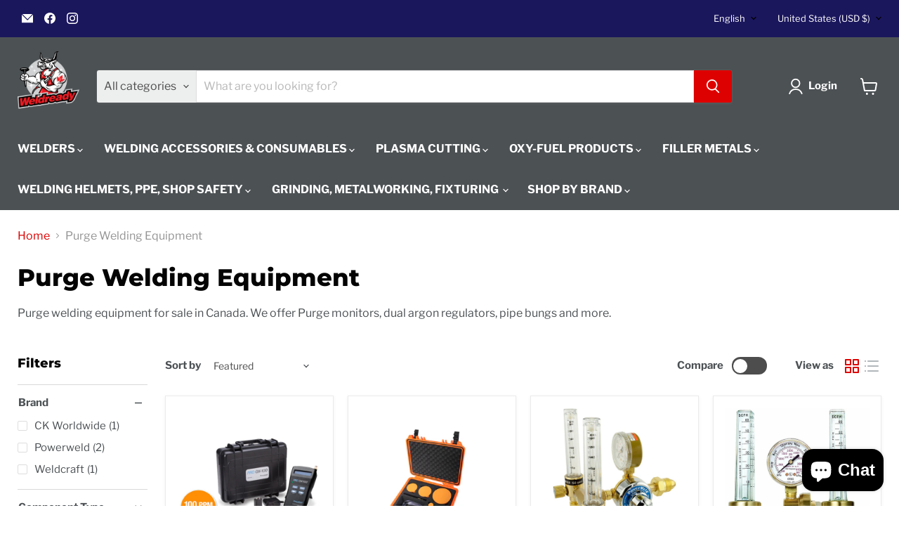

--- FILE ---
content_type: text/html; charset=utf-8
request_url: https://weld-ready.com/collections/purge-welding-equipment
body_size: 81073
content:
<!doctype html>
<html class="no-js no-touch" lang="en">
  <head>
    <meta charset="utf-8">
    <meta http-equiv="x-ua-compatible" content="IE=edge">

    <link rel="preconnect" href="https://cdn.shopify.com">
    <link rel="preconnect" href="https://fonts.shopifycdn.com">
    <link rel="preconnect" href="https://v.shopify.com">
    <link rel="preconnect" href="https://cdn.shopifycloud.com">

    <title>Purge Welding Equipment — Weldready</title>

    
      <meta name="description" content="Purge welding equipment for sale in Canada. We offer Purge monitors, dual argon regulators, pipe bungs and more.">
    

    
      <link rel="shortcut icon" href="//weld-ready.com/cdn/shop/products/Weldready_A4_32x32.png?v=1673478349" type="image/png">
    

    
      <link rel="canonical" href="https://weld-ready.com/collections/purge-welding-equipment" />
    

    <meta name="viewport" content="width=device-width">

    
    





<meta property="og:site_name" content="Weldready">
<meta property="og:url" content="https://weld-ready.com/collections/purge-welding-equipment">
<meta property="og:title" content="Purge Welding Equipment">
<meta property="og:type" content="website">
<meta property="og:description" content="Purge welding equipment for sale in Canada. We offer Purge monitors, dual argon regulators, pipe bungs and more.">




    
    
    

    
    
    <meta
      property="og:image"
      content="https://weld-ready.com/cdn/shop/files/Weldready_A4-01_5f5fbf4e-1f27-4604-be4a-eec36a8ba9da_1200x1200.jpg?v=1628775594"
    />
    <meta
      property="og:image:secure_url"
      content="https://weld-ready.com/cdn/shop/files/Weldready_A4-01_5f5fbf4e-1f27-4604-be4a-eec36a8ba9da_1200x1200.jpg?v=1628775594"
    />
    <meta property="og:image:width" content="1200" />
    <meta property="og:image:height" content="1200" />
    
    
    <meta property="og:image:alt" content="Social media image" />
  












<meta name="twitter:title" content="Purge Welding Equipment">
<meta name="twitter:description" content="Purge welding equipment for sale in Canada. We offer Purge monitors, dual argon regulators, pipe bungs and more.">


    
    
    
      
      
      <meta name="twitter:card" content="summary">
    
    
    <meta
      property="twitter:image"
      content="https://weld-ready.com/cdn/shop/files/Weldready_A4-01_5f5fbf4e-1f27-4604-be4a-eec36a8ba9da_1200x1200_crop_center.jpg?v=1628775594"
    />
    <meta property="twitter:image:width" content="1200" />
    <meta property="twitter:image:height" content="1200" />
    
    
    <meta property="twitter:image:alt" content="Social media image" />
  



    <link rel="preload" href="//weld-ready.com/cdn/fonts/libre_franklin/librefranklin_n7.6739620624550b8695d0cc23f92ffd46eb51c7a3.woff2" as="font" crossorigin="anonymous">
    <link rel="preload" as="style" href="//weld-ready.com/cdn/shop/t/45/assets/theme.css?v=120533779388358058761768404197"><script async crossorigin fetchpriority="high" src="/cdn/shopifycloud/importmap-polyfill/es-modules-shim.2.4.0.js"></script>
<script type="importmap">
{
  "imports": {
    "element.base-media": "//weld-ready.com/cdn/shop/t/45/assets/element.base-media.js?v=61305152781971747521768404142",
    "element.image.parallax": "//weld-ready.com/cdn/shop/t/45/assets/element.image.parallax.js?v=59188309605188605141768404169",
    "element.model": "//weld-ready.com/cdn/shop/t/45/assets/element.model.js?v=101001098341450788491768404138",
    "element.quantity-selector": "//weld-ready.com/cdn/shop/t/45/assets/element.quantity-selector.js?v=68208048201360514121768404160",
    "element.text.rte": "//weld-ready.com/cdn/shop/t/45/assets/element.text.rte.js?v=28194737298593644281768404160",
    "element.video": "//weld-ready.com/cdn/shop/t/45/assets/element.video.js?v=47354384994497331701768404153",
    "es-module-shims": "//weld-ready.com/cdn/shop/t/45/assets/es-module-shims.min.js?v=3197203922110785981768404178",
    "is-land": "//weld-ready.com/cdn/shop/t/45/assets/is-land.min.js?v=92343381495565747271768404162",
    "lightbox": "//weld-ready.com/cdn/shop/t/45/assets/lightbox.js?v=116354114233759933611768404167",
    "product.gallery": "//weld-ready.com/cdn/shop/t/45/assets/product.gallery.js?v=169430556141423714401768404159",
    "section.slideshow": "//weld-ready.com/cdn/shop/t/45/assets/section.slideshow.js?v=176892809315355130961768404176",
    "util.events": "//weld-ready.com/cdn/shop/t/45/assets/util.events.js?v=163430142883111782711768404148",
    "util.misc": "//weld-ready.com/cdn/shop/t/45/assets/util.misc.js?v=117964846174238173191768404161",
    "util.resource-loader": "//weld-ready.com/cdn/shop/t/45/assets/util.resource-loader.js?v=81301169148003274841768404154",
    "utility.stylesheet": "//weld-ready.com/cdn/shop/t/45/assets/utility.stylesheet.js?v=115421978848924304161768404179",
    "vendor.drift-zoom": "//weld-ready.com/cdn/shop/t/45/assets/vendor.drift-zoom.js?v=58010873367620907491768404151",
    "vendor.in-view": "//weld-ready.com/cdn/shop/t/45/assets/vendor.in-view.js?v=126891093837844970591768404144",
    "vendor.photoswipe-ui-default": "//weld-ready.com/cdn/shop/t/45/assets/vendor.photoswipe-ui-default.min.js?v=60644649669025199041768404147",
    "vendor.photoswipe": "//weld-ready.com/cdn/shop/t/45/assets/vendor.photoswipe.min.js?v=169650331104647059261768404143",
    "vendor.swiper": "//weld-ready.com/cdn/shop/t/45/assets/vendor.swiper.js?v=76943365775285958891768404172"
  }
}
</script><script>
  if (!(HTMLScriptElement.supports && HTMLScriptElement.supports('importmap'))) {
    const el = document.createElement('script')
    el.async = true
    el.src = "//weld-ready.com/cdn/shop/t/45/assets/es-module-shims.min.js?v=3197203922110785981768404178"
    document.head.appendChild(el)
  }
</script>
<script type="module" src="//weld-ready.com/cdn/shop/t/45/assets/is-land.min.js?v=92343381495565747271768404162"></script>
<style data-shopify>:root {
    /* Core Sizes */
    --size-0-25: 0.0625rem; /* 1px */
    --size-0-5: 0.125rem; /* 2px */
    --size-1: 0.25rem; /* 4px */
    --size-1-5: 0.375rem; /* 6px */
    --size-2: 0.5rem; /* 8px */
    --size-2-5: 0.625rem; /* 10px */
    --size-3: 0.75rem; /* 12px */
    --size-3-5: 0.875rem; /* 14px */
    --size-4: 1rem; /* 16px */
    --size-4-5: 1.125rem; /* 18px */
    --size-5: 1.25rem; /* 20px */
    --size-5-5: 1.375rem; /* 22px */
    --size-6: 1.5rem; /* 24px */
    --size-6-5: 1.625rem; /* 26px */
    --size-7: 1.75rem; /* 28px */
    --size-7-5: 1.875rem; /* 30px */
    --size-8: 2rem; /* 32px */
    --size-8-5: 2.125rem; /* 34px */
    --size-9: 2.25rem; /* 36px */
    --size-9-5: 2.375rem; /* 38px */
    --size-10: 2.5rem; /* 40px */
    --size-11: 2.75rem; /* 44px */
    --size-12: 3rem; /* 48px */
    --size-14: 3.5rem; /* 56px */
    --size-16: 4rem; /* 64px */
    --size-18: 4.5rem; /* 72px */
    --size-20: 5rem; /* 80px */
    --size-24: 6rem; /* 96px */
    --size-28: 7rem; /* 112px */
    --size-32: 8rem; /* 128px */

    /* Text Sizes */
    --text-size-2: 0.5rem; /* 8px */
    --text-size-2-5: 0.625rem; /* 10px */
    --text-size-3: 0.75rem; /* 12px */
    --text-size-3-5: 0.875rem; /* 14px */
    --text-size-4: 1rem; /* 16px */
    --text-size-4-5: 1.125rem; /* 18px */
    --text-size-5: 1.25rem; /* 20px */
    --text-size-5-5: 1.375rem; /* 22px */
    --text-size-6: 1.5rem; /* 24px */
    --text-size-6-5: 1.625rem; /* 26px */
    --text-size-7: 1.75rem; /* 28px */
    --text-size-7-5: 1.875rem; /* 30px */
    --text-size-8: 2rem; /* 32px */
    --text-size-8-5: 2.125rem; /* 34px */
    --text-size-9: 2.25rem; /* 36px */
    --text-size-9-5: 2.375rem; /* 38px */
    --text-size-10: 2.5rem; /* 40px */
    --text-size-11: 2.75rem; /* 44px */
    --text-size-12: 3rem; /* 48px */
    --text-size-14: 3.5rem; /* 56px */
    --text-size-16: 4rem; /* 64px */
    --text-size-18: 4.5rem; /* 72px */
    --text-size-20: 5rem; /* 80px */
    --text-size-24: 6rem; /* 96px */
    --text-size-28: 7rem; /* 112px */
    --text-size-32: 8rem; /* 128px */

    /* Line */
    --line-size-none: 0px;
    --line-size-xs: 0.5px;
    --line-size-sm: 1px;
    --line-size-md: 2px;
    --line-size-lg: 4px;
    --line-size-xl: 8px;

    /* Gap */
    --gap-size-none: 0px;
    --gap-size-xs: 8px;
    --gap-size-sm: 16px;
    --gap-size-md: 32px;
    --gap-size-lg: 48px;
    --gap-size-xl: 64px;

    /* Radius */
    --radius-xs: 4px;
    --radius-sm: 8px;
    --radius-md: 12px;
    --radius-lg: 16px;
    --radius-xl: 24px;
    --radius-2xl: 32px;
    --radius-none: 0px;
    --radius-full: 999px;

    /* Dropshadow */
    --shadow-none: 0px 0px 0px 0px rgba(0, 0, 0, 0);
    --shadow-sm: 0px 1px 2px 0px rgba(0, 0, 0, 0.08);
    --shadow-md: 0px 2px 4px -1px rgba(0, 0, 0, 0.08);
    --shadow-lg: 0px 8px 16px -4px rgba(0, 0, 0, 0.08);
    --shadow-xl: 0px 16px 32px -6px rgba(0, 0, 0, 0.12);
    --shadow-2xl: 0px 16px 64px -12px rgba(0, 0, 0, 0.22);

    /* Font Weights */
    --font-weight-100: 100;
    --font-weight-200: 200;
    --font-weight-300: 300;
    --font-weight-400: 400;
    --font-weight-500: 500;
    --font-weight-600: 600;
    --font-weight-700: 700;
    --font-weight-800: 800;
    --font-weight-900: 900;

    /* Letter Spacings */
    --letter-space-2xs: -0.05em;
    --letter-space-xs: -0.03em;
    --letter-space-sm: -0.015em;
    --letter-space-md: 0em;
    --letter-space-lg: 0.015em;
    --letter-space-xl: 0.03em;
    --letter-space-2xl: 0.05em;
    --letter-space-3xl: 0.08em;
    --letter-space-4xl: 0.12em;

    /* Line Heights */
    --line-height-2xs: 0.9;
    --line-height-xs: 1;
    --line-height-sm: 1.1;
    --line-height-md: 1.2;
    --line-height-lg: 1.5;
    --line-height-xl: 1.7;
    --line-height-2xl: 2;

    /* Color Shades */
    --shade-0: 0%;
    --shade-4: 4%;
    --shade-8: 8%;
    --shade-12: 12%;
    --shade-16: 16%;
    --shade-20: 20%;
    --shade-30: 30%;
    --shade-40: 40%;
    --shade-50: 50%;
    --shade-60: 60%;
    --shade-70: 70%;
    --shade-80: 80%;
    --shade-90: 90%;
    --shade-100: 100%;
  }</style><style data-shopify>/* Root Variables */
  :root {
    --root-font-size: 16px;
    --root-color-primary: #000;
    --root-color-secondary: #fff;
  }

  /* Colors */
  :root {
    --color-primary: var(--root-color-primary);
    --color-secondary: var(--root-color-secondary);
    --color-focus: #4a9afc;
    --color-error: #ba4444;
    --color-price: var(--color-primary);
    --color-text-savings: var(--color-primary);
    --disabled-grey: #f6f6f6;
    --disabled-border: #b6b6b6;
    --disabled-grey-text: #b6b6b6;
    --success-green: #56ad6a;
    --success-green-bg: #ecfef0;
    --color-sticky-nav-links: #fff;
  }

  /* Body Font Stack */
  :root {
    --body-font-family: 'Arial';
    --body-font-family-fallback: 'sans-serif';
    --body-font-weight: var(--font-weight-400);
    --body-letter-spacing: var(--letter-space-md);
    --body-line-height: var(--line-height-md);
    --body-text-transform: none;
    --body-lg-font-size: var(--text-size-4);
    --body-md-font-size: var(--text-size-3-5);
    --body-sm-font-size: var(--text-size-3);
    --body-xs-font-size: var(--text-size-2-5);

    @media screen and (min-width: 769px) {
      --body-lg-font-size: var(--text-size-4-5);
      --body-md-font-size: var(--text-size-4);
      --body-sm-font-size: var(--text-size-3-5);
      --body-xs-font-size: var(--text-size-3);
    }
  }

  /* Heading Font Stack */
  :root {
    --heading-font-family: 'Arial';
    --heading-font-family-fallback: 'sans-serif';
    --heading-font-weight: var(--font-weight-700);
    --heading-letter-spacing: var(--letter-space-md);

    --heading-2xl-line-height: var(--line-height-md);
    --heading-xl-line-height: var(--line-height-md);
    --heading-lg-line-height: var(--line-height-md);
    --heading-md-line-height: var(--line-height-md);
    --heading-sm-line-height: var(--line-height-md);
    --heading-xs-line-height: var(--line-height-md);

    --heading-2xl-font-size: var(--text-size-12);
    --heading-xl-font-size: var(--text-size-8);
    --heading-lg-font-size: var(--text-size-6);
    --heading-md-font-size: var(--text-size-5);
    --heading-sm-font-size: var(--text-size-4-5);
    --heading-xs-font-size: var(--text-size-4);

    @media screen and (min-width: 769px) {
      --heading-2xl-font-size: var(--text-size-16);
      --heading-xl-font-size: var(--text-size-12);
      --heading-lg-font-size: var(--text-size-8);
      --heading-md-font-size: var(--text-size-6);
      --heading-sm-font-size: var(--text-size-5);
      --heading-xs-font-size: var(--text-size-4-5);
    }
  }

  /* Accent Font Stack */
  :root {
    --accent-font-family: 'Arial';
    --accent-font-family-fallback: 'sans-serif';
    --accent-font-weight: var(--font-weight-400);
    --accent-letter-spacing: var(--letter-space-4xl);
    --accent-line-height: var(--line-height-md);
    --accent-text-transform: uppercase;
  }

  /* ==================================================================== */
  /* OLD CSS VARIABLES THAT NEEDS TO 🔥 */
  /* ==================================================================== */
  :root {
    --z-index-modal: 30;
    --z-index-toolbar: 7;
    --z-index-header: 6;
    --z-index-header-submenu: 7;
    --z-index-header-bottom-row: 3;
    --z-index-header-drawers: 5;
    --z-index-header-drawers-mobile: 3;
    --z-index-header-search: 7;
    --z-index-loader: 4;
    --z-index-header-search-overlay: 1;
    --url-ico-select: url(//weld-ready.com/cdn/shop/t/45/assets/ico-select.svg);
    --url-swirl-svg: url(//weld-ready.com/cdn/shop/t/45/assets/swirl.svg);
    --header-padding-bottom: 0;
    --gutter: 30px;
    --page-width: 1500px;
    --page-width-narrow: 1000px;
    --page-width-gutter-small: 17px;
    --grid-gutter: 22px;
    --grid-gutter-small: 16px;
    --slide-curve: 0.25s cubic-bezier(0.165, 0.84, 0.44, 1);
    --drawer-box-shadow: 0 10px 25px rgba(0, 0, 0, 0.15);
    --product-grid-margin: 10px;
    --product-grid-padding: 12px;
    --product-radius: 10px;
    --page-top-padding: 35px;
    --page-narrow: 780px;
    --page-width-padding: 40px;
    --grid-gutter: 22px;
    --index-section-padding: 60px;
    --section-header-bottom: 40px;
    --size-chart-margin: 30px 0;
    --size-chart-icon-margin: 5px;
    --newsletter-reminder-padding: 20px 30px 20px 25px;
    --text-frame-margin: 10px;
    --desktop-menu-chevron-size: 10px;
    --site-nav-item-padding: 20px;
    --site-nav-item-padding-top-bottom: 16px;
    --site-nav-icon-padding: 12px;
  }

  @media screen and (max-width: 768px) {
    :root {
      --page-top-padding: 15px;
      --page-narrow: 330px;
      --page-width-padding: 17px;
      --grid-gutter: 16px;
      --index-section-padding: 40px;
      --section-header-bottom: 25px;
      --text-frame-margin: 7px;
    }
  }</style>
<style data-shopify>:root {
    --text-size-scale-n-4: var(--text-size-2); /* 8px */
    --text-size-scale-n-3: var(--text-size-2-5); /* 10px */
    --text-size-scale-n-2: var(--text-size-3); /* 12px */
    --text-size-scale-n-1: var(--text-size-3-5); /* 14px */
    --text-size-scale-n0: var(--text-size-4); /* 16px */
    --text-size-scale-n1: var(--text-size-4-5); /* 18px */
    --text-size-scale-n2: var(--text-size-5); /* 20px */
    --text-size-scale-n3: var(--text-size-6); /* 24px */
    --text-size-scale-n4: var(--text-size-6-5); /* 26px */
    --text-size-scale-n5: var(--text-size-7); /* 28px */
    --text-size-scale-n6: var(--text-size-8); /* 32px */
    --text-size-scale-n7: var(--text-size-9); /* 36px */
    --text-size-scale-n8: var(--text-size-10); /* 40px */
    --text-size-scale-n9: var(--text-size-12); /* 48px */
    --text-size-scale-n10: var(--text-size-14); /* 56px */
    --text-size-scale-n11: var(--text-size-16); /* 64px */
    --text-size-scale-n12: var(--text-size-18); /* 72px */
    --text-size-scale-n13: var(--text-size-20); /* 80px */
    --text-size-scale-n14: var(--text-size-24); /* 96px */

    --font-weight-scale-n-3: var(--font-weight-100);
    --font-weight-scale-n-2: var(--font-weight-200);
    --font-weight-scale-n-1: var(--font-weight-300);
    --font-weight-scale-n0: var(--font-weight-400);
    --font-weight-scale-n1: var(--font-weight-500);
    --font-weight-scale-n2: var(--font-weight-600);
    --font-weight-scale-n3: var(--font-weight-700);
    --font-weight-scale-n4: var(--font-weight-800);
    --font-weight-scale-n5: var(--font-weight-900);

    --letter-spacing-scale-n-3: var(--letter-space-2xs);
    --letter-spacing-scale-n-2: var(--letter-space-xs);
    --letter-spacing-scale-n-1: var(--letter-space-sm);
    --letter-spacing-scale-n0: var(--letter-space-md);
    --letter-spacing-scale-n1: var(--letter-space-lg);
    --letter-spacing-scale-n2: var(--letter-space-xl);
    --letter-spacing-scale-n3: var(--letter-space-2xl);
    --letter-spacing-scale-n4: var(--letter-space-3xl);
    --letter-spacing-scale-n5: var(--letter-space-4xl);

    --line-height-scale-n-3: var(--line-height-2xs);
    --line-height-scale-n-2: var(--line-height-xs);
    --line-height-scale-n-1: var(--line-height-sm);
    --line-height-scale-n0: var(--line-height-md);
    --line-height-scale-n1: var(--line-height-lg);
    --line-height-scale-n2: var(--line-height-xl);
    --line-height-scale-n3: var(--line-height-2xl);

    /* Body Font Scales */--body-letter-spacing: var(--letter-spacing-scale-n0);--body-line-height: var(--line-height-scale-n1);--body-lg-font-size: var(--text-size-scale-n0);
      --body-md-font-size: var(--text-size-scale-n-1);
      --body-sm-font-size: var(--text-size-scale-n-2);
      --body-xs-font-size: var(--text-size-scale-n-3);/* Heading Font Scales */--heading-letter-spacing: var(--letter-spacing-scale-n0);--heading-line-height: var(--line-height-scale-n0);/* Accent Font Scales */@media screen and (min-width: 769px) {
      /* Body Font Desktop Sizes */--body-lg-font-size: var(--text-size-scale-n1);
        --body-md-font-size: var(--text-size-scale-n0);
        --body-sm-font-size: var(--text-size-scale-n-1);
        --body-xs-font-size: var(--text-size-scale-n-2);/* Heading Desktop Font Sizes */--heading-2xl-font-size: max(var(--text-size-scale-n11), var(--body-md-font-size));
        --heading-xl-font-size: max(var(--text-size-scale-n9), var(--body-md-font-size));
        --heading-lg-font-size: max(var(--text-size-scale-n6), var(--body-md-font-size));
        --heading-md-font-size: max(var(--text-size-scale-n3), var(--body-md-font-size));
        --heading-sm-font-size: max(var(--text-size-scale-n2), var(--body-md-font-size));
        --heading-xs-font-size: max(var(--text-size-scale-n1), var(--body-md-font-size));}
  }</style>
<style data-shopify>:root {
    

    
  }

  

  

  /* LEGACY TOKENS THAT WE NEED TO KILLLLLLLLLLLLL */
  /* --------------------------------------------- */

  :root {
    /* Fixed colors */
    --color-price: ;
    --color-text-savings: ;

    /* TODO: Move to component that uses this */
    --color-button-primary: #000; /* TODO: Remove this */
    --color-button-primary-light: #1a1a1a; /* TODO: Remove this */
    --color-button-primary-dim: #000000; /* TODO: Remove this */
    --color-button-primary-text: #ffffff; /* TODO: Remove this */

    --color-sale-tag: ;
    --color-sale-tag-text: ;
  }</style><style data-shopify>
  :root {
    

    --color-background: #fff;
    --color-background-alpha-0: rgba(255, 255, 255, 0);
    --color-background-alpha-90: rgba(255, 255, 255, 0.9);

    /* Typography */
    
    
    --color-headings: #1d1d1d;
    --color-text: #1d1d1d;

    --color-text-05: #f4f4f4;
    --color-text-05-alpha-0: rgba(244, 244, 244, 0);

    --color-text-hover: #1d1d1d;
    --color-text-light: #1d1d1d;
    --color-links: #046e82;
    --color-link-hover: #1d1d1d;

    /* Products */
    --color-products-in-stock: #268c0b;
    --color-products-low-stock: #cc1313;
    --color-products-no-stock: #121212;

    /* Buttons */
    
    

    --color-button-text: #ffffff;
    --color-button-background: #f04f36;
    --color-button-background-hover: #f2614a;

    --color-button-background-focus: #dddddd;
    --color-button-disable: #939393;

    --color-button-secondary-text: #f04f36;
    --color-button-secondary-background: #ffffff;
    --color-button-secondary-background-hover: #ffffff;
    --color-button-secondary-background-focus: #e6e6e6;
    --color-button-secondary-border: #dddddd;
    --color-button-secondary-border-hover: #c7c7c7;

    --button-primary-text-color: #ffffff;
    --button-primary-text-color-highlight: #ffffff;
    --button-primary-bg-color: #000000;
    --button-primary-bg-color-highlight: #606060;
    --button-primary-border-color: rgba(0,0,0,0);
    --button-primary-border-color-highlight: rgba(0,0,0,0);

    --button-secondary-text-color: #000000;
    --button-secondary-text-color-highlight: #ffffff;
    --button-secondary-bg-color: rgba(0,0,0,0);
    --button-secondary-bg-color-highlight: #000000;
    --button-secondary-border-color: #000000;
    --button-secondary-border-color-highlight: #000000;

    --button-link-text-color: #000000;
    --button-link-text-color-highlight: #ccc;

    /* Header */
    --color-header-text: #1d1d1d;
    --color-header-background: #fff;

    /* Forms */
    
    --color-input-text: #4d4d4d;

    --color-input-text-hover: #dddddd;

    --color-input-background: #fff;
    --color-input-background-hover: #f4f4f4;

    --color-input-border: #dddddd;
    --color-input-border-alpha-25: rgba(221, 221, 221, 0.25);


    --color-input-border-morph-2: #c7c7c7;
    --color-input-border-morph-4: #b1b1b1;
    --color-input-border-morph-10: #858585;
    --color-input-border-morph-12: #767676;

    --color-input-border-hover: #c7c7c7;

    --color-product-sale-accent: #f04f36;
    --color-product-review-star: #ffab41;

    /* Footer */
    --color-footer-text: #1d1d1d;

    --color-footer-background: #f5f3ed;


    --color-footer-link: #3c3c3c;
    --color-footer-color-alt: rgba(29, 29, 29, 0.8);
    --color-additional-accent: rgba(29, 29, 29, 0.5);

    /* Placeholders */
    --color-placeholder-background: #ededed;
    --color-placeholder-fill: #b0b0b0;

    /* General */
    
    
    
    --color-black: #000;
    --color-white: #fff;

    --color-border: #808080;
    --color-border-modify: rgba(128, 128, 128, 0.3);
    --color-border-less-soft: rgba(0, 0, 0, 0.25);
    --color-border-soft: rgba(0, 0, 0, 0.15);
    --color-border-softer: rgba(0, 0, 0, 0.1);


    --color-overlay-background: Liquid error (snippets/head.styles.legacy-settings-color line 118): Alpha must be a float between 0 and 1;


    --color-background-8: #ededed;
    --color-background-4: #f6f6f6;

    --color-background-light: #f2f2f2;
    --color-search-category-background: #e8e8e8;

    --color-box-shadow-border: rgba(128, 128, 128, 0.16);
    --color-box-shadow-shadow: rgba(128, 128, 128, 0.11);
    --color-box-shadow-border-focused: rgba(128, 128, 128, 0.5);
    --color-box-shadow-shadow-focused: rgba(128, 128, 128, 0.5);

    --color-box-shadow-shadow-headings: rgba(128, 128, 128, 0.05);

    --color-error: #f05d5d;
    --color-success: #51a551;
    --color-warning: #dfa354;
    --color-highlight: #fffbd9;
    --color-notice: --color-text;
    --color-sale: --color-product-sale-accent;
    --color-star: --color-product-review-star;
    --color-star-empty: #8e8e8e;

    --color-facebook: #425dab;
    --color-x: #000;
    --color-pinterest: #bd1c1c;
    --color-linkedin: #0077B5;
  }
</style>
<style data-shopify>:root {
    --heading-font-family: 'Open Sans', sans-serif;
    --heading-font-weight: 400;
    --heading-letter-spacing: 0px;
    --body-font-family: 'Open Sans', sans-serif;

    --heading-font-style: normal;
    --subheading-font-family: 'Open Sans', sans-serif;
    --button-font-family: 'Open Sans', sans-serif;

    /* Font sizes */
    --heading-xl-font-size: 40px;
    --heading-lg-font-size: 20px;
    --body-md-font-size: 15px;

    --button-primary-font-size: 1rem;
    --button-primary-line-height: inherit;

    --button-secondary-font-size: 1rem;
    --button-secondary-line-height: inherit;

    --button-link-style-font-size: 1rem;
    --button-link-style-line-height: inherit;

    --heading-responsive: 1;
    --subheading-responsive: 1;

    /* Button styles */
    --button-font-weight: 700;
    --button-font-style: normal;
    --button-letter-spacing: 0px;
    --button-transition-speed: 0.3s;
    --button-font-capitalization: none;

    --button-primary-border-radius: 0px;
    --button-secondary-border-radius: 0px;
    --button-link-underline-thickness: 1px;
    --button-link-underline-style: solid;
  }</style>
<style-sheet name="vendor.flickity.css" remove-duplicate="true" load="async" style="display: none;"><link href="//weld-ready.com/cdn/shop/t/45/assets/vendor.flickity.css?v=168134560433028609901768404180" rel="preload" as="style" onload="this.rel='stylesheet'">
<script type="module" src="//weld-ready.com/cdn/shop/t/45/assets/utility.stylesheet.js?v=115421978848924304161768404179"></script></style-sheet>

<style-sheet name="vendor.swiper.css" remove-duplicate="true" load="async" style="display: none;"><link href="//weld-ready.com/cdn/shop/t/45/assets/vendor.swiper.css?v=103091539061108917781768404152" rel="preload" as="style" onload="this.rel='stylesheet'">
<script type="module" src="//weld-ready.com/cdn/shop/t/45/assets/utility.stylesheet.js?v=115421978848924304161768404179"></script></style-sheet>



<style data-shopify>
  :root {
    /* Backgrounds */
    
    

    --color-background: 
      
rgb(255, 255, 255)
    ;
    --color-background-alpha-0: rgba(255, 255, 255, 0);
    --color-background-alpha-90: rgba(255, 255, 255, 0.9);

    /* Typography */
    --color-headings: #040404;
    --color-text: #4c5154;

    --color-text-05: #f6f6f6;
    --color-text-05-alpha-0: rgba(246, 246, 246, 0);

    
    

    
    
    
    

    --color-text-hover: 
      
#343739
    ;
    --color-text-light: #949494;
    --color-links: #de0101;

    
    
    

    --color-link-hover: 
      
#c00101
    ;

    /* Products */
    --color-products-in-stock: #3C9342;
    --color-products-low-stock: #E99114;
    --color-products-no-stock: #BF262F;

    /* Buttons */
    --color-button-text: #ffffff;
    --color-button-background: #de0101;
    --color-button-background-hover: rgb(225, 26, 26);

    
    

    --color-button-background-focus: 
      
#ca0101
    ;
    --color-button-disable: #707070;

    --color-button-secondary-text: #de0101;
    --color-button-secondary-background: #ffffff;
    --color-button-secondary-background-hover: rgb(255, 255, 255);

    
    

    --color-button-secondary-background-focus: 
      
#ebebeb
    ;
    --color-button-secondary-border: #dddddd;

    
    

    --color-button-secondary-border-hover: 
      
#cecece
    ;

    /* Header */
    --color-header-text: #ffffff;

    
    

    --color-header-background: 
      
rgb(76, 81, 84)
    ;

    /* Forms */
    --color-input-text: #4d4d4d;

    
    

    --color-input-text-hover: 
      
#434343
    ;

    --color-input-background: #ffffff;
    --color-input-background-hover: #f6f6f6;

    --color-input-border: #dddddd;
    --color-input-border-alpha-25: rgba(221, 221, 221, 0.25);

    

    
    

    
    

    
    

    
    

    --color-input-border-morph-2: 
      
#cecece
    ;
    --color-input-border-morph-4: 
      
#bebebe
    ;
    --color-input-border-morph-10: 
      
#919191
    ;
    --color-input-border-morph-12: 
      
#818181
    ;

    --color-input-border-hover: 
      
#cecece
    ;

    --color-product-sale-accent: #de0101;
    --color-product-review-star: #4c4c4c;

    /* Footer */
    --color-footer-text: #5c5c5c;

    
    

    --color-footer-background: 
      
rgb(237, 239, 243)
    ;

    
    

    --color-footer-link: 
      
#525252
    ;
    --color-footer-color-alt: rgba(92, 92, 92, 0.8);
    --color-additional-accent: rgba(92, 92, 92, 0.5);

    /* Placeholders */
    --color-placeholder-background: #f1f1f1;
    --color-placeholder-fill: #c0c2c3;

    /* General */
    
    

    --color-black: #000;
    --color-white: #fff;

    
    
    
    

    
    

    --color-border: rgb(128, 128, 128);
    --color-border-modify: rgba(128, 128, 128, 0.3);
    --color-border-less-soft: rgba(0, 0, 0, 0.25);
    --color-border-soft: rgba(0, 0, 0, 0.15);
    --color-border-softer: rgba(0, 0, 0, 0.1);

    

    --color-overlay-background: rgba(0, 0, 0, 0.5);

    

    --color-background-8: #f1f1f1;
    --color-background-4: #f8f8f8;

    --color-background-light: #f6f6f6;
    --color-search-category-background: #edeeee;

    --color-box-shadow-border: rgba(128, 128, 128, 0.16);
    --color-box-shadow-shadow: rgba(128, 128, 128, 0.11);
    --color-box-shadow-border-focused: rgba(128, 128, 128, 0.5);
    --color-box-shadow-shadow-focused: rgba(128, 128, 128, 0.5);

    --color-box-shadow-shadow-headings: rgba(128, 128, 128, 0.05);

    --color-error: #f05d5d;
    --color-success: #51a551;
    --color-warning: #dfa354;
    --color-highlight: #fffbd9;
    --color-notice: --color-text;
    --color-sale: --color-product-sale-accent;
    --color-star: --color-product-review-star;
    --color-star-empty: #a6a8aa;

    --color-facebook: #425dab;
    --color-x: #000;
    --color-pinterest: #bd1c1c;
    --color-linkedin: #0077B5;
  }
</style>

<style data-shopify>:root {
    /* Override heading font stack with empire legacy settings */
    --heading-font-family: Montserrat,sans-serif;
    --heading-font-scale: 1.0;
    --heading-font-weight: 800;
    --heading-font-style: normal;
    --heading-font-capitalization: initial;
    --heading-letter-spacing: 0.0em;
    --subheading-font-family: 'Nunito Sans', sans-serif;
    --button-font-family: Arimo,sans-serif;
    --button-font-weight: 700;
    --button-font-style: normal;
    --button-font-capitalization: initial;
    --button-letter-spacing: 0.01em;

    --heading-responsive: 1;
    --subheading-responsive: 1;
    --body-font-family: "Libre Franklin";
  }</style><script>window.performance && window.performance.mark && window.performance.mark('shopify.content_for_header.start');</script><meta name="google-site-verification" content="WpGKRucmekgbnHM15DhmlwaaxqhrDHbNWaHjK6hxMoo">
<meta name="facebook-domain-verification" content="vv6qoupnv2u68npqu83quq90t6n94a">
<meta id="shopify-digital-wallet" name="shopify-digital-wallet" content="/48998580382/digital_wallets/dialog">
<meta name="shopify-checkout-api-token" content="4e3738d814f739229e8da350524c0559">
<meta id="in-context-paypal-metadata" data-shop-id="48998580382" data-venmo-supported="false" data-environment="production" data-locale="en_US" data-paypal-v4="true" data-currency="USD">
<link rel="alternate" type="application/atom+xml" title="Feed" href="/collections/purge-welding-equipment.atom" />
<link rel="alternate" hreflang="x-default" href="https://weld-ready.ca/collections/purge-welding-equipment">
<link rel="alternate" hreflang="en" href="https://weld-ready.ca/collections/purge-welding-equipment">
<link rel="alternate" hreflang="fr" href="https://weld-ready.ca/fr/collections/purge-welding-equipment">
<link rel="alternate" hreflang="en-US" href="https://weld-ready.com/collections/purge-welding-equipment">
<link rel="alternate" hreflang="fr-US" href="https://weld-ready.com/fr/collections/purge-welding-equipment">
<link rel="alternate" type="application/json+oembed" href="https://weld-ready.com/collections/purge-welding-equipment.oembed">
<script async="async" src="/checkouts/internal/preloads.js?locale=en-US"></script>
<link rel="preconnect" href="https://shop.app" crossorigin="anonymous">
<script async="async" src="https://shop.app/checkouts/internal/preloads.js?locale=en-US&shop_id=48998580382" crossorigin="anonymous"></script>
<script id="apple-pay-shop-capabilities" type="application/json">{"shopId":48998580382,"countryCode":"CA","currencyCode":"USD","merchantCapabilities":["supports3DS"],"merchantId":"gid:\/\/shopify\/Shop\/48998580382","merchantName":"Weldready","requiredBillingContactFields":["postalAddress","email","phone"],"requiredShippingContactFields":["postalAddress","email","phone"],"shippingType":"shipping","supportedNetworks":["visa","masterCard","amex","discover","interac","jcb"],"total":{"type":"pending","label":"Weldready","amount":"1.00"},"shopifyPaymentsEnabled":true,"supportsSubscriptions":true}</script>
<script id="shopify-features" type="application/json">{"accessToken":"4e3738d814f739229e8da350524c0559","betas":["rich-media-storefront-analytics"],"domain":"weld-ready.com","predictiveSearch":true,"shopId":48998580382,"locale":"en"}</script>
<script>var Shopify = Shopify || {};
Shopify.shop = "weldbase.myshopify.com";
Shopify.locale = "en";
Shopify.currency = {"active":"USD","rate":"0.721964"};
Shopify.country = "US";
Shopify.theme = {"name":"Updated copy of Weldready LIVE","id":156143812834,"schema_name":"Empire","schema_version":"12.2.1","theme_store_id":838,"role":"main"};
Shopify.theme.handle = "null";
Shopify.theme.style = {"id":null,"handle":null};
Shopify.cdnHost = "weld-ready.com/cdn";
Shopify.routes = Shopify.routes || {};
Shopify.routes.root = "/";</script>
<script type="module">!function(o){(o.Shopify=o.Shopify||{}).modules=!0}(window);</script>
<script>!function(o){function n(){var o=[];function n(){o.push(Array.prototype.slice.apply(arguments))}return n.q=o,n}var t=o.Shopify=o.Shopify||{};t.loadFeatures=n(),t.autoloadFeatures=n()}(window);</script>
<script>
  window.ShopifyPay = window.ShopifyPay || {};
  window.ShopifyPay.apiHost = "shop.app\/pay";
  window.ShopifyPay.redirectState = null;
</script>
<script id="shop-js-analytics" type="application/json">{"pageType":"collection"}</script>
<script defer="defer" async type="module" src="//weld-ready.com/cdn/shopifycloud/shop-js/modules/v2/client.init-shop-cart-sync_BApSsMSl.en.esm.js"></script>
<script defer="defer" async type="module" src="//weld-ready.com/cdn/shopifycloud/shop-js/modules/v2/chunk.common_CBoos6YZ.esm.js"></script>
<script type="module">
  await import("//weld-ready.com/cdn/shopifycloud/shop-js/modules/v2/client.init-shop-cart-sync_BApSsMSl.en.esm.js");
await import("//weld-ready.com/cdn/shopifycloud/shop-js/modules/v2/chunk.common_CBoos6YZ.esm.js");

  window.Shopify.SignInWithShop?.initShopCartSync?.({"fedCMEnabled":true,"windoidEnabled":true});

</script>
<script>
  window.Shopify = window.Shopify || {};
  if (!window.Shopify.featureAssets) window.Shopify.featureAssets = {};
  window.Shopify.featureAssets['shop-js'] = {"shop-cart-sync":["modules/v2/client.shop-cart-sync_DJczDl9f.en.esm.js","modules/v2/chunk.common_CBoos6YZ.esm.js"],"init-fed-cm":["modules/v2/client.init-fed-cm_BzwGC0Wi.en.esm.js","modules/v2/chunk.common_CBoos6YZ.esm.js"],"init-windoid":["modules/v2/client.init-windoid_BS26ThXS.en.esm.js","modules/v2/chunk.common_CBoos6YZ.esm.js"],"shop-cash-offers":["modules/v2/client.shop-cash-offers_DthCPNIO.en.esm.js","modules/v2/chunk.common_CBoos6YZ.esm.js","modules/v2/chunk.modal_Bu1hFZFC.esm.js"],"shop-button":["modules/v2/client.shop-button_D_JX508o.en.esm.js","modules/v2/chunk.common_CBoos6YZ.esm.js"],"init-shop-email-lookup-coordinator":["modules/v2/client.init-shop-email-lookup-coordinator_DFwWcvrS.en.esm.js","modules/v2/chunk.common_CBoos6YZ.esm.js"],"shop-toast-manager":["modules/v2/client.shop-toast-manager_tEhgP2F9.en.esm.js","modules/v2/chunk.common_CBoos6YZ.esm.js"],"shop-login-button":["modules/v2/client.shop-login-button_DwLgFT0K.en.esm.js","modules/v2/chunk.common_CBoos6YZ.esm.js","modules/v2/chunk.modal_Bu1hFZFC.esm.js"],"avatar":["modules/v2/client.avatar_BTnouDA3.en.esm.js"],"init-shop-cart-sync":["modules/v2/client.init-shop-cart-sync_BApSsMSl.en.esm.js","modules/v2/chunk.common_CBoos6YZ.esm.js"],"pay-button":["modules/v2/client.pay-button_BuNmcIr_.en.esm.js","modules/v2/chunk.common_CBoos6YZ.esm.js"],"init-shop-for-new-customer-accounts":["modules/v2/client.init-shop-for-new-customer-accounts_DrjXSI53.en.esm.js","modules/v2/client.shop-login-button_DwLgFT0K.en.esm.js","modules/v2/chunk.common_CBoos6YZ.esm.js","modules/v2/chunk.modal_Bu1hFZFC.esm.js"],"init-customer-accounts-sign-up":["modules/v2/client.init-customer-accounts-sign-up_TlVCiykN.en.esm.js","modules/v2/client.shop-login-button_DwLgFT0K.en.esm.js","modules/v2/chunk.common_CBoos6YZ.esm.js","modules/v2/chunk.modal_Bu1hFZFC.esm.js"],"shop-follow-button":["modules/v2/client.shop-follow-button_C5D3XtBb.en.esm.js","modules/v2/chunk.common_CBoos6YZ.esm.js","modules/v2/chunk.modal_Bu1hFZFC.esm.js"],"checkout-modal":["modules/v2/client.checkout-modal_8TC_1FUY.en.esm.js","modules/v2/chunk.common_CBoos6YZ.esm.js","modules/v2/chunk.modal_Bu1hFZFC.esm.js"],"init-customer-accounts":["modules/v2/client.init-customer-accounts_C0Oh2ljF.en.esm.js","modules/v2/client.shop-login-button_DwLgFT0K.en.esm.js","modules/v2/chunk.common_CBoos6YZ.esm.js","modules/v2/chunk.modal_Bu1hFZFC.esm.js"],"lead-capture":["modules/v2/client.lead-capture_Cq0gfm7I.en.esm.js","modules/v2/chunk.common_CBoos6YZ.esm.js","modules/v2/chunk.modal_Bu1hFZFC.esm.js"],"shop-login":["modules/v2/client.shop-login_BmtnoEUo.en.esm.js","modules/v2/chunk.common_CBoos6YZ.esm.js","modules/v2/chunk.modal_Bu1hFZFC.esm.js"],"payment-terms":["modules/v2/client.payment-terms_BHOWV7U_.en.esm.js","modules/v2/chunk.common_CBoos6YZ.esm.js","modules/v2/chunk.modal_Bu1hFZFC.esm.js"]};
</script>
<script>(function() {
  var isLoaded = false;
  function asyncLoad() {
    if (isLoaded) return;
    isLoaded = true;
    var urls = ["https:\/\/chimpstatic.com\/mcjs-connected\/js\/users\/42851e1e3f9e7d70bc98521a5\/b4e18a4becd982a0966339d24.js?shop=weldbase.myshopify.com","\/\/cdn.shopify.com\/proxy\/4df21a683bf2b422d93af69e8baa486f27cabac7084b1d5482396d1cc7bfbc83\/bingshoppingtool-t2app-prod.trafficmanager.net\/uet\/tracking_script?shop=weldbase.myshopify.com\u0026sp-cache-control=cHVibGljLCBtYXgtYWdlPTkwMA","https:\/\/cdn.shopify.com\/s\/files\/1\/0489\/9858\/0382\/t\/10\/assets\/affirmShopify.js?v=1689709916\u0026shop=weldbase.myshopify.com"];
    for (var i = 0; i < urls.length; i++) {
      var s = document.createElement('script');
      s.type = 'text/javascript';
      s.async = true;
      s.src = urls[i];
      var x = document.getElementsByTagName('script')[0];
      x.parentNode.insertBefore(s, x);
    }
  };
  if(window.attachEvent) {
    window.attachEvent('onload', asyncLoad);
  } else {
    window.addEventListener('load', asyncLoad, false);
  }
})();</script>
<script id="__st">var __st={"a":48998580382,"offset":-18000,"reqid":"cc649705-def8-42f2-a2a6-60ac533dba7b-1768885958","pageurl":"weld-ready.com\/collections\/purge-welding-equipment","u":"1ea640c4d7b5","p":"collection","rtyp":"collection","rid":425583608034};</script>
<script>window.ShopifyPaypalV4VisibilityTracking = true;</script>
<script id="captcha-bootstrap">!function(){'use strict';const t='contact',e='account',n='new_comment',o=[[t,t],['blogs',n],['comments',n],[t,'customer']],c=[[e,'customer_login'],[e,'guest_login'],[e,'recover_customer_password'],[e,'create_customer']],r=t=>t.map((([t,e])=>`form[action*='/${t}']:not([data-nocaptcha='true']) input[name='form_type'][value='${e}']`)).join(','),a=t=>()=>t?[...document.querySelectorAll(t)].map((t=>t.form)):[];function s(){const t=[...o],e=r(t);return a(e)}const i='password',u='form_key',d=['recaptcha-v3-token','g-recaptcha-response','h-captcha-response',i],f=()=>{try{return window.sessionStorage}catch{return}},m='__shopify_v',_=t=>t.elements[u];function p(t,e,n=!1){try{const o=window.sessionStorage,c=JSON.parse(o.getItem(e)),{data:r}=function(t){const{data:e,action:n}=t;return t[m]||n?{data:e,action:n}:{data:t,action:n}}(c);for(const[e,n]of Object.entries(r))t.elements[e]&&(t.elements[e].value=n);n&&o.removeItem(e)}catch(o){console.error('form repopulation failed',{error:o})}}const l='form_type',E='cptcha';function T(t){t.dataset[E]=!0}const w=window,h=w.document,L='Shopify',v='ce_forms',y='captcha';let A=!1;((t,e)=>{const n=(g='f06e6c50-85a8-45c8-87d0-21a2b65856fe',I='https://cdn.shopify.com/shopifycloud/storefront-forms-hcaptcha/ce_storefront_forms_captcha_hcaptcha.v1.5.2.iife.js',D={infoText:'Protected by hCaptcha',privacyText:'Privacy',termsText:'Terms'},(t,e,n)=>{const o=w[L][v],c=o.bindForm;if(c)return c(t,g,e,D).then(n);var r;o.q.push([[t,g,e,D],n]),r=I,A||(h.body.append(Object.assign(h.createElement('script'),{id:'captcha-provider',async:!0,src:r})),A=!0)});var g,I,D;w[L]=w[L]||{},w[L][v]=w[L][v]||{},w[L][v].q=[],w[L][y]=w[L][y]||{},w[L][y].protect=function(t,e){n(t,void 0,e),T(t)},Object.freeze(w[L][y]),function(t,e,n,w,h,L){const[v,y,A,g]=function(t,e,n){const i=e?o:[],u=t?c:[],d=[...i,...u],f=r(d),m=r(i),_=r(d.filter((([t,e])=>n.includes(e))));return[a(f),a(m),a(_),s()]}(w,h,L),I=t=>{const e=t.target;return e instanceof HTMLFormElement?e:e&&e.form},D=t=>v().includes(t);t.addEventListener('submit',(t=>{const e=I(t);if(!e)return;const n=D(e)&&!e.dataset.hcaptchaBound&&!e.dataset.recaptchaBound,o=_(e),c=g().includes(e)&&(!o||!o.value);(n||c)&&t.preventDefault(),c&&!n&&(function(t){try{if(!f())return;!function(t){const e=f();if(!e)return;const n=_(t);if(!n)return;const o=n.value;o&&e.removeItem(o)}(t);const e=Array.from(Array(32),(()=>Math.random().toString(36)[2])).join('');!function(t,e){_(t)||t.append(Object.assign(document.createElement('input'),{type:'hidden',name:u})),t.elements[u].value=e}(t,e),function(t,e){const n=f();if(!n)return;const o=[...t.querySelectorAll(`input[type='${i}']`)].map((({name:t})=>t)),c=[...d,...o],r={};for(const[a,s]of new FormData(t).entries())c.includes(a)||(r[a]=s);n.setItem(e,JSON.stringify({[m]:1,action:t.action,data:r}))}(t,e)}catch(e){console.error('failed to persist form',e)}}(e),e.submit())}));const S=(t,e)=>{t&&!t.dataset[E]&&(n(t,e.some((e=>e===t))),T(t))};for(const o of['focusin','change'])t.addEventListener(o,(t=>{const e=I(t);D(e)&&S(e,y())}));const B=e.get('form_key'),M=e.get(l),P=B&&M;t.addEventListener('DOMContentLoaded',(()=>{const t=y();if(P)for(const e of t)e.elements[l].value===M&&p(e,B);[...new Set([...A(),...v().filter((t=>'true'===t.dataset.shopifyCaptcha))])].forEach((e=>S(e,t)))}))}(h,new URLSearchParams(w.location.search),n,t,e,['guest_login'])})(!0,!0)}();</script>
<script integrity="sha256-4kQ18oKyAcykRKYeNunJcIwy7WH5gtpwJnB7kiuLZ1E=" data-source-attribution="shopify.loadfeatures" defer="defer" src="//weld-ready.com/cdn/shopifycloud/storefront/assets/storefront/load_feature-a0a9edcb.js" crossorigin="anonymous"></script>
<script crossorigin="anonymous" defer="defer" src="//weld-ready.com/cdn/shopifycloud/storefront/assets/shopify_pay/storefront-65b4c6d7.js?v=20250812"></script>
<script data-source-attribution="shopify.dynamic_checkout.dynamic.init">var Shopify=Shopify||{};Shopify.PaymentButton=Shopify.PaymentButton||{isStorefrontPortableWallets:!0,init:function(){window.Shopify.PaymentButton.init=function(){};var t=document.createElement("script");t.src="https://weld-ready.com/cdn/shopifycloud/portable-wallets/latest/portable-wallets.en.js",t.type="module",document.head.appendChild(t)}};
</script>
<script data-source-attribution="shopify.dynamic_checkout.buyer_consent">
  function portableWalletsHideBuyerConsent(e){var t=document.getElementById("shopify-buyer-consent"),n=document.getElementById("shopify-subscription-policy-button");t&&n&&(t.classList.add("hidden"),t.setAttribute("aria-hidden","true"),n.removeEventListener("click",e))}function portableWalletsShowBuyerConsent(e){var t=document.getElementById("shopify-buyer-consent"),n=document.getElementById("shopify-subscription-policy-button");t&&n&&(t.classList.remove("hidden"),t.removeAttribute("aria-hidden"),n.addEventListener("click",e))}window.Shopify?.PaymentButton&&(window.Shopify.PaymentButton.hideBuyerConsent=portableWalletsHideBuyerConsent,window.Shopify.PaymentButton.showBuyerConsent=portableWalletsShowBuyerConsent);
</script>
<script data-source-attribution="shopify.dynamic_checkout.cart.bootstrap">document.addEventListener("DOMContentLoaded",(function(){function t(){return document.querySelector("shopify-accelerated-checkout-cart, shopify-accelerated-checkout")}if(t())Shopify.PaymentButton.init();else{new MutationObserver((function(e,n){t()&&(Shopify.PaymentButton.init(),n.disconnect())})).observe(document.body,{childList:!0,subtree:!0})}}));
</script>
<link id="shopify-accelerated-checkout-styles" rel="stylesheet" media="screen" href="https://weld-ready.com/cdn/shopifycloud/portable-wallets/latest/accelerated-checkout-backwards-compat.css" crossorigin="anonymous">
<style id="shopify-accelerated-checkout-cart">
        #shopify-buyer-consent {
  margin-top: 1em;
  display: inline-block;
  width: 100%;
}

#shopify-buyer-consent.hidden {
  display: none;
}

#shopify-subscription-policy-button {
  background: none;
  border: none;
  padding: 0;
  text-decoration: underline;
  font-size: inherit;
  cursor: pointer;
}

#shopify-subscription-policy-button::before {
  box-shadow: none;
}

      </style>

<script>window.performance && window.performance.mark && window.performance.mark('shopify.content_for_header.end');</script>

    <style>
      :root {
        /* ------------------------------------------------------------
          Typography
        ------------------------------------------------------------ */
        /* Body */
        --element-text-font-family--body: "Libre Franklin", sans-serif;
        --element-text-font-weight--body: 400;
        --element-text-font-size--rte-body: 16px;
        --element-text-line-height--body: var(--line-height-lg);
        /* Headings */
        --element-text-font-family--heading: Montserrat, sans-serif;
        --element-text-font-weight--heading: 800;
        --element-text-letter-spacing--heading: 0.0em;
        --element-text-text-transform--heading: none;--element-text-font-size--heading-xl: 26.25px;
            @media screen and (max-width: 719px) {
              --element-text-font-size--heading-xl: 22.5px;
            }/* Buttons */
        --element-button-font-size: 13px;
        --element-button-radius: 3px;
        --element-badge-radius: 0px;
        --element-badge-px: var(--size-2);
        --element-badge-py: var(--size-0-5);
        
        /* ------------------------------------------------------------
          Colors
        ------------------------------------------------------------ */
        --color-primary: #4c5154; 
        --color-secondary: #ffffff;
        --root-color-primary: #4c5154; 
        --root-color-secondary: #ffffff;
        --element-text-color: #4c5154;
        --color-sale-tag-text: #fff ;
        --color-sale-tag: #de0101;
      }

      /* Override Shopify Payment Button styles */
      .shopify-payment-button .shopify-payment-button__button--unbranded,
      .shopify-payment-button .shopify-payment-button__button {
        --element-text-line-height--body-md: 1;
        --element-button-text-transform: none;
        --element-button-letter-spacing: 0.01em;
        --element-button-font-family: Arimo, sans-serif;
        --color-primary: #de0101;
        border: none!important;
      }

      .add-to-cart-button{
        --element-text-line-height--body-md: 1;
        --element-button-font-size: var(--font-size-button-large);
        --element-button-text-transform: none;
        --element-button-letter-spacing: 0.01em;
        --element-button-font-family: Arimo, sans-serif;
        --element-text-font-weight: 700;
        --element-text-color: #de0101;
        --element-button-color-secondary: #ffffff;
        box-shadow: inset 0 0 0 1px #dddddd;
      }

      .add-to-cart-button:focus-visible{
        box-shadow: 0 0 0 2px #fff, 0 0 0 5px #19f6, 0 3px 8px #0000001a;
      }

      .add-to-cart-button:not(.element-button--inverted) {
        --element-button-color-primary: #ffffff;
        --element-button-color-secondary: #4c5154;
      }

      .element-button{
        box-sizing: border-box;
      }

      .product-title{
        --element-text-color: #040404;
      }
        
      .vendor{
        --element-text-color: #de0101;
        text-decoration: none;
      }

      .sale-price{
        --element-text-color: #de0101;
      }

      .compare-at-price{
        --element-text-color: #949494;
      }

      .variant-option-value-name-selected{
        --element-button-color-primary: white!important;
        --element-button-color-secondary: #de0101!important;
      }

      .sku{
        --element-text-color: #949494;
      }

      .inventory-status--low-stock {
        --element-text-color: #E99114;
      }

      .inventory-status--in-stock {
        --element-text-color: #3C9342;
      }

      .inventory-status--sold-out {
        --element-text-color: #BF262F;
      }

      .overlay-lightbox__overlay {
        z-index: 10000;
      }

      .element-text--rte ul {
        padding-left: 20px;
        margin: 1rem 0;
      }

      .element-text--rte table {
        display: block;
        border-collapse: collapse;
        width: fit-content;
        max-width: 100%;
        height: auto;
        overflow: auto;
        white-space: nowrap;
        box-shadow: 0 1px 4px rgba(0, 0, 0, 0.1);
      }

      .element-text--rte table th,
      .element-text--rte table td {
        border: 1px solid rgba(0, 0, 0, 0.1);
      }

      .element-text--rte table th {
        font-family: var(--element-text-font-family--heading);
        font-weight: var(--element-text-font-weight--heading);
        font-size: var(--element-text-font-size--rte-body);
        padding: 8px;
        text-align: left;
        color: var(--color-primary);
      }

      .element-text--rte table td {
        font-size: var(--element-text-font-size--rte-body);
        padding: 0.75rem 1rem;
      }
    </style>

    <link href="//weld-ready.com/cdn/shop/t/45/assets/theme.css?v=120533779388358058761768404197" rel="stylesheet" type="text/css" media="all" />

    
      <link href="//weld-ready.com/cdn/shop/t/45/assets/ripple.css?v=100240391239311985871768404197" rel="stylesheet" type="text/css" media="all" />
    

    
    <script>
      window.Theme = window.Theme || {};
      window.Theme.version = '12.2.1';
      window.Theme.name = 'Empire';
      window.Theme.routes = {
        "root_url": "/",
        "account_url": "/account",
        "account_login_url": "/account/login",
        "account_logout_url": "/account/logout",
        "account_register_url": "/account/register",
        "account_addresses_url": "/account/addresses",
        "collections_url": "/collections",
        "all_products_collection_url": "/collections/all",
        "search_url": "/search",
        "predictive_search_url": "/search/suggest",
        "cart_url": "/cart",
        "cart_add_url": "/cart/add",
        "cart_change_url": "/cart/change",
        "cart_clear_url": "/cart/clear",
        "product_recommendations_url": "/recommendations/products",
      };
    </script>
    

  <!-- BEGIN app block: shopify://apps/judge-me-reviews/blocks/judgeme_core/61ccd3b1-a9f2-4160-9fe9-4fec8413e5d8 --><!-- Start of Judge.me Core -->






<link rel="dns-prefetch" href="https://cdnwidget.judge.me">
<link rel="dns-prefetch" href="https://cdn.judge.me">
<link rel="dns-prefetch" href="https://cdn1.judge.me">
<link rel="dns-prefetch" href="https://api.judge.me">

<script data-cfasync='false' class='jdgm-settings-script'>window.jdgmSettings={"pagination":5,"disable_web_reviews":false,"badge_no_review_text":"No reviews","badge_n_reviews_text":"{{ n }} review/reviews","hide_badge_preview_if_no_reviews":true,"badge_hide_text":false,"enforce_center_preview_badge":false,"widget_title":"Customer Reviews","widget_open_form_text":"Write a review","widget_close_form_text":"Cancel review","widget_refresh_page_text":"Refresh page","widget_summary_text":"Based on {{ number_of_reviews }} review/reviews","widget_no_review_text":"Be the first to write a review","widget_name_field_text":"Display name","widget_verified_name_field_text":"Verified Name (public)","widget_name_placeholder_text":"Display name","widget_required_field_error_text":"This field is required.","widget_email_field_text":"Email address","widget_verified_email_field_text":"Verified Email (private, can not be edited)","widget_email_placeholder_text":"Your email address","widget_email_field_error_text":"Please enter a valid email address.","widget_rating_field_text":"Rating","widget_review_title_field_text":"Review Title","widget_review_title_placeholder_text":"Give your review a title","widget_review_body_field_text":"Review content","widget_review_body_placeholder_text":"Start writing here...","widget_pictures_field_text":"Picture/Video (optional)","widget_submit_review_text":"Submit Review","widget_submit_verified_review_text":"Submit Verified Review","widget_submit_success_msg_with_auto_publish":"Thank you! Please refresh the page in a few moments to see your review. You can remove or edit your review by logging into \u003ca href='https://judge.me/login' target='_blank' rel='nofollow noopener'\u003eJudge.me\u003c/a\u003e","widget_submit_success_msg_no_auto_publish":"Thank you! Your review will be published as soon as it is approved by the shop admin. You can remove or edit your review by logging into \u003ca href='https://judge.me/login' target='_blank' rel='nofollow noopener'\u003eJudge.me\u003c/a\u003e","widget_show_default_reviews_out_of_total_text":"Showing {{ n_reviews_shown }} out of {{ n_reviews }} reviews.","widget_show_all_link_text":"Show all","widget_show_less_link_text":"Show less","widget_author_said_text":"{{ reviewer_name }} said:","widget_days_text":"{{ n }} days ago","widget_weeks_text":"{{ n }} week/weeks ago","widget_months_text":"{{ n }} month/months ago","widget_years_text":"{{ n }} year/years ago","widget_yesterday_text":"Yesterday","widget_today_text":"Today","widget_replied_text":"\u003e\u003e {{ shop_name }} replied:","widget_read_more_text":"Read more","widget_reviewer_name_as_initial":"","widget_rating_filter_color":"#fbcd0a","widget_rating_filter_see_all_text":"See all reviews","widget_sorting_most_recent_text":"Most Recent","widget_sorting_highest_rating_text":"Highest Rating","widget_sorting_lowest_rating_text":"Lowest Rating","widget_sorting_with_pictures_text":"Only Pictures","widget_sorting_most_helpful_text":"Most Helpful","widget_open_question_form_text":"Ask a question","widget_reviews_subtab_text":"Reviews","widget_questions_subtab_text":"Questions","widget_question_label_text":"Question","widget_answer_label_text":"Answer","widget_question_placeholder_text":"Write your question here","widget_submit_question_text":"Submit Question","widget_question_submit_success_text":"Thank you for your question! We will notify you once it gets answered.","verified_badge_text":"Verified","verified_badge_bg_color":"","verified_badge_text_color":"","verified_badge_placement":"left-of-reviewer-name","widget_review_max_height":"","widget_hide_border":false,"widget_social_share":false,"widget_thumb":false,"widget_review_location_show":false,"widget_location_format":"","all_reviews_include_out_of_store_products":true,"all_reviews_out_of_store_text":"(out of store)","all_reviews_pagination":100,"all_reviews_product_name_prefix_text":"about","enable_review_pictures":true,"enable_question_anwser":false,"widget_theme":"default","review_date_format":"mm/dd/yyyy","default_sort_method":"most-recent","widget_product_reviews_subtab_text":"Product Reviews","widget_shop_reviews_subtab_text":"Shop Reviews","widget_other_products_reviews_text":"Reviews for other products","widget_store_reviews_subtab_text":"Store reviews","widget_no_store_reviews_text":"This store hasn't received any reviews yet","widget_web_restriction_product_reviews_text":"This product hasn't received any reviews yet","widget_no_items_text":"No items found","widget_show_more_text":"Show more","widget_write_a_store_review_text":"Write a Store Review","widget_other_languages_heading":"Reviews in Other Languages","widget_translate_review_text":"Translate review to {{ language }}","widget_translating_review_text":"Translating...","widget_show_original_translation_text":"Show original ({{ language }})","widget_translate_review_failed_text":"Review couldn't be translated.","widget_translate_review_retry_text":"Retry","widget_translate_review_try_again_later_text":"Try again later","show_product_url_for_grouped_product":false,"widget_sorting_pictures_first_text":"Pictures First","show_pictures_on_all_rev_page_mobile":false,"show_pictures_on_all_rev_page_desktop":false,"floating_tab_hide_mobile_install_preference":false,"floating_tab_button_name":"★ Reviews","floating_tab_title":"Let customers speak for us","floating_tab_button_color":"","floating_tab_button_background_color":"","floating_tab_url":"","floating_tab_url_enabled":false,"floating_tab_tab_style":"text","all_reviews_text_badge_text":"Customers rate us {{ shop.metafields.judgeme.all_reviews_rating | round: 1 }}/5 based on {{ shop.metafields.judgeme.all_reviews_count }} reviews.","all_reviews_text_badge_text_branded_style":"{{ shop.metafields.judgeme.all_reviews_rating | round: 1 }} out of 5 stars based on {{ shop.metafields.judgeme.all_reviews_count }} reviews","is_all_reviews_text_badge_a_link":false,"show_stars_for_all_reviews_text_badge":false,"all_reviews_text_badge_url":"","all_reviews_text_style":"text","all_reviews_text_color_style":"judgeme_brand_color","all_reviews_text_color":"#108474","all_reviews_text_show_jm_brand":true,"featured_carousel_show_header":true,"featured_carousel_title":"Let customers speak for us","testimonials_carousel_title":"Customers are saying","videos_carousel_title":"Real customer stories","cards_carousel_title":"Customers are saying","featured_carousel_count_text":"from {{ n }} reviews","featured_carousel_add_link_to_all_reviews_page":false,"featured_carousel_url":"","featured_carousel_show_images":true,"featured_carousel_autoslide_interval":5,"featured_carousel_arrows_on_the_sides":false,"featured_carousel_height":250,"featured_carousel_width":80,"featured_carousel_image_size":0,"featured_carousel_image_height":250,"featured_carousel_arrow_color":"#eeeeee","verified_count_badge_style":"vintage","verified_count_badge_orientation":"horizontal","verified_count_badge_color_style":"judgeme_brand_color","verified_count_badge_color":"#108474","is_verified_count_badge_a_link":false,"verified_count_badge_url":"","verified_count_badge_show_jm_brand":true,"widget_rating_preset_default":5,"widget_first_sub_tab":"product-reviews","widget_show_histogram":true,"widget_histogram_use_custom_color":false,"widget_pagination_use_custom_color":false,"widget_star_use_custom_color":false,"widget_verified_badge_use_custom_color":false,"widget_write_review_use_custom_color":false,"picture_reminder_submit_button":"Upload Pictures","enable_review_videos":false,"mute_video_by_default":false,"widget_sorting_videos_first_text":"Videos First","widget_review_pending_text":"Pending","featured_carousel_items_for_large_screen":3,"social_share_options_order":"Facebook,Twitter","remove_microdata_snippet":true,"disable_json_ld":false,"enable_json_ld_products":false,"preview_badge_show_question_text":false,"preview_badge_no_question_text":"No questions","preview_badge_n_question_text":"{{ number_of_questions }} question/questions","qa_badge_show_icon":false,"qa_badge_position":"same-row","remove_judgeme_branding":false,"widget_add_search_bar":false,"widget_search_bar_placeholder":"Search","widget_sorting_verified_only_text":"Verified only","featured_carousel_theme":"default","featured_carousel_show_rating":true,"featured_carousel_show_title":true,"featured_carousel_show_body":true,"featured_carousel_show_date":false,"featured_carousel_show_reviewer":true,"featured_carousel_show_product":false,"featured_carousel_header_background_color":"#108474","featured_carousel_header_text_color":"#ffffff","featured_carousel_name_product_separator":"reviewed","featured_carousel_full_star_background":"#108474","featured_carousel_empty_star_background":"#dadada","featured_carousel_vertical_theme_background":"#f9fafb","featured_carousel_verified_badge_enable":false,"featured_carousel_verified_badge_color":"#108474","featured_carousel_border_style":"round","featured_carousel_review_line_length_limit":3,"featured_carousel_more_reviews_button_text":"Read more reviews","featured_carousel_view_product_button_text":"View product","all_reviews_page_load_reviews_on":"scroll","all_reviews_page_load_more_text":"Load More Reviews","disable_fb_tab_reviews":false,"enable_ajax_cdn_cache":false,"widget_public_name_text":"displayed publicly like","default_reviewer_name":"John Smith","default_reviewer_name_has_non_latin":true,"widget_reviewer_anonymous":"Anonymous","medals_widget_title":"Judge.me Review Medals","medals_widget_background_color":"#f9fafb","medals_widget_position":"footer_all_pages","medals_widget_border_color":"#f9fafb","medals_widget_verified_text_position":"left","medals_widget_use_monochromatic_version":false,"medals_widget_elements_color":"#108474","show_reviewer_avatar":true,"widget_invalid_yt_video_url_error_text":"Not a YouTube video URL","widget_max_length_field_error_text":"Please enter no more than {0} characters.","widget_show_country_flag":false,"widget_show_collected_via_shop_app":true,"widget_verified_by_shop_badge_style":"light","widget_verified_by_shop_text":"Verified by Shop","widget_show_photo_gallery":false,"widget_load_with_code_splitting":true,"widget_ugc_install_preference":false,"widget_ugc_title":"Made by us, Shared by you","widget_ugc_subtitle":"Tag us to see your picture featured in our page","widget_ugc_arrows_color":"#ffffff","widget_ugc_primary_button_text":"Buy Now","widget_ugc_primary_button_background_color":"#108474","widget_ugc_primary_button_text_color":"#ffffff","widget_ugc_primary_button_border_width":"0","widget_ugc_primary_button_border_style":"none","widget_ugc_primary_button_border_color":"#108474","widget_ugc_primary_button_border_radius":"25","widget_ugc_secondary_button_text":"Load More","widget_ugc_secondary_button_background_color":"#ffffff","widget_ugc_secondary_button_text_color":"#108474","widget_ugc_secondary_button_border_width":"2","widget_ugc_secondary_button_border_style":"solid","widget_ugc_secondary_button_border_color":"#108474","widget_ugc_secondary_button_border_radius":"25","widget_ugc_reviews_button_text":"View Reviews","widget_ugc_reviews_button_background_color":"#ffffff","widget_ugc_reviews_button_text_color":"#108474","widget_ugc_reviews_button_border_width":"2","widget_ugc_reviews_button_border_style":"solid","widget_ugc_reviews_button_border_color":"#108474","widget_ugc_reviews_button_border_radius":"25","widget_ugc_reviews_button_link_to":"judgeme-reviews-page","widget_ugc_show_post_date":true,"widget_ugc_max_width":"800","widget_rating_metafield_value_type":true,"widget_primary_color":"#108474","widget_enable_secondary_color":false,"widget_secondary_color":"#edf5f5","widget_summary_average_rating_text":"{{ average_rating }} out of 5","widget_media_grid_title":"Customer photos \u0026 videos","widget_media_grid_see_more_text":"See more","widget_round_style":false,"widget_show_product_medals":true,"widget_verified_by_judgeme_text":"Verified by Judge.me","widget_show_store_medals":true,"widget_verified_by_judgeme_text_in_store_medals":"Verified by Judge.me","widget_media_field_exceed_quantity_message":"Sorry, we can only accept {{ max_media }} for one review.","widget_media_field_exceed_limit_message":"{{ file_name }} is too large, please select a {{ media_type }} less than {{ size_limit }}MB.","widget_review_submitted_text":"Review Submitted!","widget_question_submitted_text":"Question Submitted!","widget_close_form_text_question":"Cancel","widget_write_your_answer_here_text":"Write your answer here","widget_enabled_branded_link":true,"widget_show_collected_by_judgeme":false,"widget_reviewer_name_color":"","widget_write_review_text_color":"","widget_write_review_bg_color":"","widget_collected_by_judgeme_text":"collected by Judge.me","widget_pagination_type":"standard","widget_load_more_text":"Load More","widget_load_more_color":"#108474","widget_full_review_text":"Full Review","widget_read_more_reviews_text":"Read More Reviews","widget_read_questions_text":"Read Questions","widget_questions_and_answers_text":"Questions \u0026 Answers","widget_verified_by_text":"Verified by","widget_verified_text":"Verified","widget_number_of_reviews_text":"{{ number_of_reviews }} reviews","widget_back_button_text":"Back","widget_next_button_text":"Next","widget_custom_forms_filter_button":"Filters","custom_forms_style":"vertical","widget_show_review_information":false,"how_reviews_are_collected":"How reviews are collected?","widget_show_review_keywords":false,"widget_gdpr_statement":"How we use your data: We'll only contact you about the review you left, and only if necessary. By submitting your review, you agree to Judge.me's \u003ca href='https://judge.me/terms' target='_blank' rel='nofollow noopener'\u003eterms\u003c/a\u003e, \u003ca href='https://judge.me/privacy' target='_blank' rel='nofollow noopener'\u003eprivacy\u003c/a\u003e and \u003ca href='https://judge.me/content-policy' target='_blank' rel='nofollow noopener'\u003econtent\u003c/a\u003e policies.","widget_multilingual_sorting_enabled":false,"widget_translate_review_content_enabled":false,"widget_translate_review_content_method":"manual","popup_widget_review_selection":"automatically_with_pictures","popup_widget_round_border_style":true,"popup_widget_show_title":true,"popup_widget_show_body":true,"popup_widget_show_reviewer":false,"popup_widget_show_product":true,"popup_widget_show_pictures":true,"popup_widget_use_review_picture":true,"popup_widget_show_on_home_page":true,"popup_widget_show_on_product_page":true,"popup_widget_show_on_collection_page":true,"popup_widget_show_on_cart_page":true,"popup_widget_position":"bottom_left","popup_widget_first_review_delay":5,"popup_widget_duration":5,"popup_widget_interval":5,"popup_widget_review_count":5,"popup_widget_hide_on_mobile":true,"review_snippet_widget_round_border_style":true,"review_snippet_widget_card_color":"#FFFFFF","review_snippet_widget_slider_arrows_background_color":"#FFFFFF","review_snippet_widget_slider_arrows_color":"#000000","review_snippet_widget_star_color":"#108474","show_product_variant":false,"all_reviews_product_variant_label_text":"Variant: ","widget_show_verified_branding":false,"widget_ai_summary_title":"Customers say","widget_ai_summary_disclaimer":"AI-powered review summary based on recent customer reviews","widget_show_ai_summary":false,"widget_show_ai_summary_bg":false,"widget_show_review_title_input":true,"redirect_reviewers_invited_via_email":"review_widget","request_store_review_after_product_review":false,"request_review_other_products_in_order":false,"review_form_color_scheme":"default","review_form_corner_style":"square","review_form_star_color":{},"review_form_text_color":"#333333","review_form_background_color":"#ffffff","review_form_field_background_color":"#fafafa","review_form_button_color":{},"review_form_button_text_color":"#ffffff","review_form_modal_overlay_color":"#000000","review_content_screen_title_text":"How would you rate this product?","review_content_introduction_text":"We would love it if you would share a bit about your experience.","store_review_form_title_text":"How would you rate this store?","store_review_form_introduction_text":"We would love it if you would share a bit about your experience.","show_review_guidance_text":true,"one_star_review_guidance_text":"Poor","five_star_review_guidance_text":"Great","customer_information_screen_title_text":"About you","customer_information_introduction_text":"Please tell us more about you.","custom_questions_screen_title_text":"Your experience in more detail","custom_questions_introduction_text":"Here are a few questions to help us understand more about your experience.","review_submitted_screen_title_text":"Thanks for your review!","review_submitted_screen_thank_you_text":"We are processing it and it will appear on the store soon.","review_submitted_screen_email_verification_text":"Please confirm your email by clicking the link we just sent you. This helps us keep reviews authentic.","review_submitted_request_store_review_text":"Would you like to share your experience of shopping with us?","review_submitted_review_other_products_text":"Would you like to review these products?","store_review_screen_title_text":"Would you like to share your experience of shopping with us?","store_review_introduction_text":"We value your feedback and use it to improve. Please share any thoughts or suggestions you have.","reviewer_media_screen_title_picture_text":"Share a picture","reviewer_media_introduction_picture_text":"Upload a photo to support your review.","reviewer_media_screen_title_video_text":"Share a video","reviewer_media_introduction_video_text":"Upload a video to support your review.","reviewer_media_screen_title_picture_or_video_text":"Share a picture or video","reviewer_media_introduction_picture_or_video_text":"Upload a photo or video to support your review.","reviewer_media_youtube_url_text":"Paste your Youtube URL here","advanced_settings_next_step_button_text":"Next","advanced_settings_close_review_button_text":"Close","modal_write_review_flow":false,"write_review_flow_required_text":"Required","write_review_flow_privacy_message_text":"We respect your privacy.","write_review_flow_anonymous_text":"Post review as anonymous","write_review_flow_visibility_text":"This won't be visible to other customers.","write_review_flow_multiple_selection_help_text":"Select as many as you like","write_review_flow_single_selection_help_text":"Select one option","write_review_flow_required_field_error_text":"This field is required","write_review_flow_invalid_email_error_text":"Please enter a valid email address","write_review_flow_max_length_error_text":"Max. {{ max_length }} characters.","write_review_flow_media_upload_text":"\u003cb\u003eClick to upload\u003c/b\u003e or drag and drop","write_review_flow_gdpr_statement":"We'll only contact you about your review if necessary. By submitting your review, you agree to our \u003ca href='https://judge.me/terms' target='_blank' rel='nofollow noopener'\u003eterms and conditions\u003c/a\u003e and \u003ca href='https://judge.me/privacy' target='_blank' rel='nofollow noopener'\u003eprivacy policy\u003c/a\u003e.","rating_only_reviews_enabled":false,"show_negative_reviews_help_screen":false,"new_review_flow_help_screen_rating_threshold":3,"negative_review_resolution_screen_title_text":"Tell us more","negative_review_resolution_text":"Your experience matters to us. If there were issues with your purchase, we're here to help. Feel free to reach out to us, we'd love the opportunity to make things right.","negative_review_resolution_button_text":"Contact us","negative_review_resolution_proceed_with_review_text":"Leave a review","negative_review_resolution_subject":"Issue with purchase from {{ shop_name }}.{{ order_name }}","preview_badge_collection_page_install_status":false,"widget_review_custom_css":"","preview_badge_custom_css":"","preview_badge_stars_count":"5-stars","featured_carousel_custom_css":"","floating_tab_custom_css":"","all_reviews_widget_custom_css":"","medals_widget_custom_css":"","verified_badge_custom_css":"","all_reviews_text_custom_css":"","transparency_badges_collected_via_store_invite":false,"transparency_badges_from_another_provider":false,"transparency_badges_collected_from_store_visitor":false,"transparency_badges_collected_by_verified_review_provider":false,"transparency_badges_earned_reward":false,"transparency_badges_collected_via_store_invite_text":"Review collected via store invitation","transparency_badges_from_another_provider_text":"Review collected from another provider","transparency_badges_collected_from_store_visitor_text":"Review collected from a store visitor","transparency_badges_written_in_google_text":"Review written in Google","transparency_badges_written_in_etsy_text":"Review written in Etsy","transparency_badges_written_in_shop_app_text":"Review written in Shop App","transparency_badges_earned_reward_text":"Review earned a reward for future purchase","product_review_widget_per_page":10,"widget_store_review_label_text":"Review about the store","checkout_comment_extension_title_on_product_page":"Customer Comments","checkout_comment_extension_num_latest_comment_show":5,"checkout_comment_extension_format":"name_and_timestamp","checkout_comment_customer_name":"last_initial","checkout_comment_comment_notification":true,"preview_badge_collection_page_install_preference":false,"preview_badge_home_page_install_preference":false,"preview_badge_product_page_install_preference":true,"review_widget_install_preference":"","review_carousel_install_preference":false,"floating_reviews_tab_install_preference":"none","verified_reviews_count_badge_install_preference":false,"all_reviews_text_install_preference":false,"review_widget_best_location":true,"judgeme_medals_install_preference":false,"review_widget_revamp_enabled":false,"review_widget_qna_enabled":false,"review_widget_header_theme":"minimal","review_widget_widget_title_enabled":true,"review_widget_header_text_size":"medium","review_widget_header_text_weight":"regular","review_widget_average_rating_style":"compact","review_widget_bar_chart_enabled":true,"review_widget_bar_chart_type":"numbers","review_widget_bar_chart_style":"standard","review_widget_expanded_media_gallery_enabled":false,"review_widget_reviews_section_theme":"standard","review_widget_image_style":"thumbnails","review_widget_review_image_ratio":"square","review_widget_stars_size":"medium","review_widget_verified_badge":"standard_text","review_widget_review_title_text_size":"medium","review_widget_review_text_size":"medium","review_widget_review_text_length":"medium","review_widget_number_of_columns_desktop":3,"review_widget_carousel_transition_speed":5,"review_widget_custom_questions_answers_display":"always","review_widget_button_text_color":"#FFFFFF","review_widget_text_color":"#000000","review_widget_lighter_text_color":"#7B7B7B","review_widget_corner_styling":"soft","review_widget_review_word_singular":"review","review_widget_review_word_plural":"reviews","review_widget_voting_label":"Helpful?","review_widget_shop_reply_label":"Reply from {{ shop_name }}:","review_widget_filters_title":"Filters","qna_widget_question_word_singular":"Question","qna_widget_question_word_plural":"Questions","qna_widget_answer_reply_label":"Answer from {{ answerer_name }}:","qna_content_screen_title_text":"Ask a question about this product","qna_widget_question_required_field_error_text":"Please enter your question.","qna_widget_flow_gdpr_statement":"We'll only contact you about your question if necessary. By submitting your question, you agree to our \u003ca href='https://judge.me/terms' target='_blank' rel='nofollow noopener'\u003eterms and conditions\u003c/a\u003e and \u003ca href='https://judge.me/privacy' target='_blank' rel='nofollow noopener'\u003eprivacy policy\u003c/a\u003e.","qna_widget_question_submitted_text":"Thanks for your question!","qna_widget_close_form_text_question":"Close","qna_widget_question_submit_success_text":"We’ll notify you by email when your question is answered.","all_reviews_widget_v2025_enabled":false,"all_reviews_widget_v2025_header_theme":"default","all_reviews_widget_v2025_widget_title_enabled":true,"all_reviews_widget_v2025_header_text_size":"medium","all_reviews_widget_v2025_header_text_weight":"regular","all_reviews_widget_v2025_average_rating_style":"compact","all_reviews_widget_v2025_bar_chart_enabled":true,"all_reviews_widget_v2025_bar_chart_type":"numbers","all_reviews_widget_v2025_bar_chart_style":"standard","all_reviews_widget_v2025_expanded_media_gallery_enabled":false,"all_reviews_widget_v2025_show_store_medals":true,"all_reviews_widget_v2025_show_photo_gallery":true,"all_reviews_widget_v2025_show_review_keywords":false,"all_reviews_widget_v2025_show_ai_summary":false,"all_reviews_widget_v2025_show_ai_summary_bg":false,"all_reviews_widget_v2025_add_search_bar":false,"all_reviews_widget_v2025_default_sort_method":"most-recent","all_reviews_widget_v2025_reviews_per_page":10,"all_reviews_widget_v2025_reviews_section_theme":"default","all_reviews_widget_v2025_image_style":"thumbnails","all_reviews_widget_v2025_review_image_ratio":"square","all_reviews_widget_v2025_stars_size":"medium","all_reviews_widget_v2025_verified_badge":"bold_badge","all_reviews_widget_v2025_review_title_text_size":"medium","all_reviews_widget_v2025_review_text_size":"medium","all_reviews_widget_v2025_review_text_length":"medium","all_reviews_widget_v2025_number_of_columns_desktop":3,"all_reviews_widget_v2025_carousel_transition_speed":5,"all_reviews_widget_v2025_custom_questions_answers_display":"always","all_reviews_widget_v2025_show_product_variant":false,"all_reviews_widget_v2025_show_reviewer_avatar":true,"all_reviews_widget_v2025_reviewer_name_as_initial":"","all_reviews_widget_v2025_review_location_show":false,"all_reviews_widget_v2025_location_format":"","all_reviews_widget_v2025_show_country_flag":false,"all_reviews_widget_v2025_verified_by_shop_badge_style":"light","all_reviews_widget_v2025_social_share":false,"all_reviews_widget_v2025_social_share_options_order":"Facebook,Twitter,LinkedIn,Pinterest","all_reviews_widget_v2025_pagination_type":"standard","all_reviews_widget_v2025_button_text_color":"#FFFFFF","all_reviews_widget_v2025_text_color":"#000000","all_reviews_widget_v2025_lighter_text_color":"#7B7B7B","all_reviews_widget_v2025_corner_styling":"soft","all_reviews_widget_v2025_title":"Customer reviews","all_reviews_widget_v2025_ai_summary_title":"Customers say about this store","all_reviews_widget_v2025_no_review_text":"Be the first to write a review","platform":"shopify","branding_url":"https://app.judge.me/reviews/stores/weld-ready.ca","branding_text":"Powered by Judge.me","locale":"en","reply_name":"Weldready","widget_version":"2.1","footer":true,"autopublish":true,"review_dates":true,"enable_custom_form":false,"shop_use_review_site":true,"shop_locale":"en","enable_multi_locales_translations":true,"show_review_title_input":true,"review_verification_email_status":"always","can_be_branded":true,"reply_name_text":"Weldready"};</script> <style class='jdgm-settings-style'>.jdgm-xx{left:0}.jdgm-histogram .jdgm-histogram__bar-content{background:#fbcd0a}.jdgm-histogram .jdgm-histogram__bar:after{background:#fbcd0a}.jdgm-prev-badge[data-average-rating='0.00']{display:none !important}.jdgm-author-all-initials{display:none !important}.jdgm-author-last-initial{display:none !important}.jdgm-rev-widg__title{visibility:hidden}.jdgm-rev-widg__summary-text{visibility:hidden}.jdgm-prev-badge__text{visibility:hidden}.jdgm-rev__replier:before{content:'Weldready'}.jdgm-rev__prod-link-prefix:before{content:'about'}.jdgm-rev__variant-label:before{content:'Variant: '}.jdgm-rev__out-of-store-text:before{content:'(out of store)'}@media only screen and (min-width: 768px){.jdgm-rev__pics .jdgm-rev_all-rev-page-picture-separator,.jdgm-rev__pics .jdgm-rev__product-picture{display:none}}@media only screen and (max-width: 768px){.jdgm-rev__pics .jdgm-rev_all-rev-page-picture-separator,.jdgm-rev__pics .jdgm-rev__product-picture{display:none}}.jdgm-preview-badge[data-template="collection"]{display:none !important}.jdgm-preview-badge[data-template="index"]{display:none !important}.jdgm-verified-count-badget[data-from-snippet="true"]{display:none !important}.jdgm-carousel-wrapper[data-from-snippet="true"]{display:none !important}.jdgm-all-reviews-text[data-from-snippet="true"]{display:none !important}.jdgm-medals-section[data-from-snippet="true"]{display:none !important}.jdgm-ugc-media-wrapper[data-from-snippet="true"]{display:none !important}.jdgm-rev__transparency-badge[data-badge-type="review_collected_via_store_invitation"]{display:none !important}.jdgm-rev__transparency-badge[data-badge-type="review_collected_from_another_provider"]{display:none !important}.jdgm-rev__transparency-badge[data-badge-type="review_collected_from_store_visitor"]{display:none !important}.jdgm-rev__transparency-badge[data-badge-type="review_written_in_etsy"]{display:none !important}.jdgm-rev__transparency-badge[data-badge-type="review_written_in_google_business"]{display:none !important}.jdgm-rev__transparency-badge[data-badge-type="review_written_in_shop_app"]{display:none !important}.jdgm-rev__transparency-badge[data-badge-type="review_earned_for_future_purchase"]{display:none !important}
</style> <style class='jdgm-settings-style'></style>

  
  
  
  <style class='jdgm-miracle-styles'>
  @-webkit-keyframes jdgm-spin{0%{-webkit-transform:rotate(0deg);-ms-transform:rotate(0deg);transform:rotate(0deg)}100%{-webkit-transform:rotate(359deg);-ms-transform:rotate(359deg);transform:rotate(359deg)}}@keyframes jdgm-spin{0%{-webkit-transform:rotate(0deg);-ms-transform:rotate(0deg);transform:rotate(0deg)}100%{-webkit-transform:rotate(359deg);-ms-transform:rotate(359deg);transform:rotate(359deg)}}@font-face{font-family:'JudgemeStar';src:url("[data-uri]") format("woff");font-weight:normal;font-style:normal}.jdgm-star{font-family:'JudgemeStar';display:inline !important;text-decoration:none !important;padding:0 4px 0 0 !important;margin:0 !important;font-weight:bold;opacity:1;-webkit-font-smoothing:antialiased;-moz-osx-font-smoothing:grayscale}.jdgm-star:hover{opacity:1}.jdgm-star:last-of-type{padding:0 !important}.jdgm-star.jdgm--on:before{content:"\e000"}.jdgm-star.jdgm--off:before{content:"\e001"}.jdgm-star.jdgm--half:before{content:"\e002"}.jdgm-widget *{margin:0;line-height:1.4;-webkit-box-sizing:border-box;-moz-box-sizing:border-box;box-sizing:border-box;-webkit-overflow-scrolling:touch}.jdgm-hidden{display:none !important;visibility:hidden !important}.jdgm-temp-hidden{display:none}.jdgm-spinner{width:40px;height:40px;margin:auto;border-radius:50%;border-top:2px solid #eee;border-right:2px solid #eee;border-bottom:2px solid #eee;border-left:2px solid #ccc;-webkit-animation:jdgm-spin 0.8s infinite linear;animation:jdgm-spin 0.8s infinite linear}.jdgm-prev-badge{display:block !important}

</style>


  
  
   


<script data-cfasync='false' class='jdgm-script'>
!function(e){window.jdgm=window.jdgm||{},jdgm.CDN_HOST="https://cdnwidget.judge.me/",jdgm.CDN_HOST_ALT="https://cdn2.judge.me/cdn/widget_frontend/",jdgm.API_HOST="https://api.judge.me/",jdgm.CDN_BASE_URL="https://cdn.shopify.com/extensions/019bd8d1-7316-7084-ad16-a5cae1fbcea4/judgeme-extensions-298/assets/",
jdgm.docReady=function(d){(e.attachEvent?"complete"===e.readyState:"loading"!==e.readyState)?
setTimeout(d,0):e.addEventListener("DOMContentLoaded",d)},jdgm.loadCSS=function(d,t,o,a){
!o&&jdgm.loadCSS.requestedUrls.indexOf(d)>=0||(jdgm.loadCSS.requestedUrls.push(d),
(a=e.createElement("link")).rel="stylesheet",a.class="jdgm-stylesheet",a.media="nope!",
a.href=d,a.onload=function(){this.media="all",t&&setTimeout(t)},e.body.appendChild(a))},
jdgm.loadCSS.requestedUrls=[],jdgm.loadJS=function(e,d){var t=new XMLHttpRequest;
t.onreadystatechange=function(){4===t.readyState&&(Function(t.response)(),d&&d(t.response))},
t.open("GET",e),t.onerror=function(){if(e.indexOf(jdgm.CDN_HOST)===0&&jdgm.CDN_HOST_ALT!==jdgm.CDN_HOST){var f=e.replace(jdgm.CDN_HOST,jdgm.CDN_HOST_ALT);jdgm.loadJS(f,d)}},t.send()},jdgm.docReady((function(){(window.jdgmLoadCSS||e.querySelectorAll(
".jdgm-widget, .jdgm-all-reviews-page").length>0)&&(jdgmSettings.widget_load_with_code_splitting?
parseFloat(jdgmSettings.widget_version)>=3?jdgm.loadCSS(jdgm.CDN_HOST+"widget_v3/base.css"):
jdgm.loadCSS(jdgm.CDN_HOST+"widget/base.css"):jdgm.loadCSS(jdgm.CDN_HOST+"shopify_v2.css"),
jdgm.loadJS(jdgm.CDN_HOST+"loa"+"der.js"))}))}(document);
</script>
<noscript><link rel="stylesheet" type="text/css" media="all" href="https://cdnwidget.judge.me/shopify_v2.css"></noscript>

<!-- BEGIN app snippet: theme_fix_tags --><script>
  (function() {
    var jdgmThemeFixes = null;
    if (!jdgmThemeFixes) return;
    var thisThemeFix = jdgmThemeFixes[Shopify.theme.id];
    if (!thisThemeFix) return;

    if (thisThemeFix.html) {
      document.addEventListener("DOMContentLoaded", function() {
        var htmlDiv = document.createElement('div');
        htmlDiv.classList.add('jdgm-theme-fix-html');
        htmlDiv.innerHTML = thisThemeFix.html;
        document.body.append(htmlDiv);
      });
    };

    if (thisThemeFix.css) {
      var styleTag = document.createElement('style');
      styleTag.classList.add('jdgm-theme-fix-style');
      styleTag.innerHTML = thisThemeFix.css;
      document.head.append(styleTag);
    };

    if (thisThemeFix.js) {
      var scriptTag = document.createElement('script');
      scriptTag.classList.add('jdgm-theme-fix-script');
      scriptTag.innerHTML = thisThemeFix.js;
      document.head.append(scriptTag);
    };
  })();
</script>
<!-- END app snippet -->
<!-- End of Judge.me Core -->



<!-- END app block --><!-- BEGIN app block: shopify://apps/pagefly-page-builder/blocks/app-embed/83e179f7-59a0-4589-8c66-c0dddf959200 -->

<!-- BEGIN app snippet: pagefly-cro-ab-testing-main -->







<script>
  ;(function () {
    const url = new URL(window.location)
    const viewParam = url.searchParams.get('view')
    if (viewParam && viewParam.includes('variant-pf-')) {
      url.searchParams.set('pf_v', viewParam)
      url.searchParams.delete('view')
      window.history.replaceState({}, '', url)
    }
  })()
</script>



<script type='module'>
  
  window.PAGEFLY_CRO = window.PAGEFLY_CRO || {}

  window.PAGEFLY_CRO['data_debug'] = {
    original_template_suffix: "all_collections",
    allow_ab_test: false,
    ab_test_start_time: 0,
    ab_test_end_time: 0,
    today_date_time: 1768885959000,
  }
  window.PAGEFLY_CRO['GA4'] = { enabled: false}
</script>

<!-- END app snippet -->








  <script src='https://cdn.shopify.com/extensions/019bb4f9-aed6-78a3-be91-e9d44663e6bf/pagefly-page-builder-215/assets/pagefly-helper.js' defer='defer'></script>

  <script src='https://cdn.shopify.com/extensions/019bb4f9-aed6-78a3-be91-e9d44663e6bf/pagefly-page-builder-215/assets/pagefly-general-helper.js' defer='defer'></script>

  <script src='https://cdn.shopify.com/extensions/019bb4f9-aed6-78a3-be91-e9d44663e6bf/pagefly-page-builder-215/assets/pagefly-snap-slider.js' defer='defer'></script>

  <script src='https://cdn.shopify.com/extensions/019bb4f9-aed6-78a3-be91-e9d44663e6bf/pagefly-page-builder-215/assets/pagefly-slideshow-v3.js' defer='defer'></script>

  <script src='https://cdn.shopify.com/extensions/019bb4f9-aed6-78a3-be91-e9d44663e6bf/pagefly-page-builder-215/assets/pagefly-slideshow-v4.js' defer='defer'></script>

  <script src='https://cdn.shopify.com/extensions/019bb4f9-aed6-78a3-be91-e9d44663e6bf/pagefly-page-builder-215/assets/pagefly-glider.js' defer='defer'></script>

  <script src='https://cdn.shopify.com/extensions/019bb4f9-aed6-78a3-be91-e9d44663e6bf/pagefly-page-builder-215/assets/pagefly-slideshow-v1-v2.js' defer='defer'></script>

  <script src='https://cdn.shopify.com/extensions/019bb4f9-aed6-78a3-be91-e9d44663e6bf/pagefly-page-builder-215/assets/pagefly-product-media.js' defer='defer'></script>

  <script src='https://cdn.shopify.com/extensions/019bb4f9-aed6-78a3-be91-e9d44663e6bf/pagefly-page-builder-215/assets/pagefly-product.js' defer='defer'></script>


<script id='pagefly-helper-data' type='application/json'>
  {
    "page_optimization": {
      "assets_prefetching": false
    },
    "elements_asset_mapper": {
      "Accordion": "https://cdn.shopify.com/extensions/019bb4f9-aed6-78a3-be91-e9d44663e6bf/pagefly-page-builder-215/assets/pagefly-accordion.js",
      "Accordion3": "https://cdn.shopify.com/extensions/019bb4f9-aed6-78a3-be91-e9d44663e6bf/pagefly-page-builder-215/assets/pagefly-accordion3.js",
      "CountDown": "https://cdn.shopify.com/extensions/019bb4f9-aed6-78a3-be91-e9d44663e6bf/pagefly-page-builder-215/assets/pagefly-countdown.js",
      "GMap1": "https://cdn.shopify.com/extensions/019bb4f9-aed6-78a3-be91-e9d44663e6bf/pagefly-page-builder-215/assets/pagefly-gmap.js",
      "GMap2": "https://cdn.shopify.com/extensions/019bb4f9-aed6-78a3-be91-e9d44663e6bf/pagefly-page-builder-215/assets/pagefly-gmap.js",
      "GMapBasicV2": "https://cdn.shopify.com/extensions/019bb4f9-aed6-78a3-be91-e9d44663e6bf/pagefly-page-builder-215/assets/pagefly-gmap.js",
      "GMapAdvancedV2": "https://cdn.shopify.com/extensions/019bb4f9-aed6-78a3-be91-e9d44663e6bf/pagefly-page-builder-215/assets/pagefly-gmap.js",
      "HTML.Video": "https://cdn.shopify.com/extensions/019bb4f9-aed6-78a3-be91-e9d44663e6bf/pagefly-page-builder-215/assets/pagefly-htmlvideo.js",
      "HTML.Video2": "https://cdn.shopify.com/extensions/019bb4f9-aed6-78a3-be91-e9d44663e6bf/pagefly-page-builder-215/assets/pagefly-htmlvideo2.js",
      "HTML.Video3": "https://cdn.shopify.com/extensions/019bb4f9-aed6-78a3-be91-e9d44663e6bf/pagefly-page-builder-215/assets/pagefly-htmlvideo2.js",
      "BackgroundVideo": "https://cdn.shopify.com/extensions/019bb4f9-aed6-78a3-be91-e9d44663e6bf/pagefly-page-builder-215/assets/pagefly-htmlvideo2.js",
      "Instagram": "https://cdn.shopify.com/extensions/019bb4f9-aed6-78a3-be91-e9d44663e6bf/pagefly-page-builder-215/assets/pagefly-instagram.js",
      "Instagram2": "https://cdn.shopify.com/extensions/019bb4f9-aed6-78a3-be91-e9d44663e6bf/pagefly-page-builder-215/assets/pagefly-instagram.js",
      "Insta3": "https://cdn.shopify.com/extensions/019bb4f9-aed6-78a3-be91-e9d44663e6bf/pagefly-page-builder-215/assets/pagefly-instagram3.js",
      "Tabs": "https://cdn.shopify.com/extensions/019bb4f9-aed6-78a3-be91-e9d44663e6bf/pagefly-page-builder-215/assets/pagefly-tab.js",
      "Tabs3": "https://cdn.shopify.com/extensions/019bb4f9-aed6-78a3-be91-e9d44663e6bf/pagefly-page-builder-215/assets/pagefly-tab3.js",
      "ProductBox": "https://cdn.shopify.com/extensions/019bb4f9-aed6-78a3-be91-e9d44663e6bf/pagefly-page-builder-215/assets/pagefly-cart.js",
      "FBPageBox2": "https://cdn.shopify.com/extensions/019bb4f9-aed6-78a3-be91-e9d44663e6bf/pagefly-page-builder-215/assets/pagefly-facebook.js",
      "FBLikeButton2": "https://cdn.shopify.com/extensions/019bb4f9-aed6-78a3-be91-e9d44663e6bf/pagefly-page-builder-215/assets/pagefly-facebook.js",
      "TwitterFeed2": "https://cdn.shopify.com/extensions/019bb4f9-aed6-78a3-be91-e9d44663e6bf/pagefly-page-builder-215/assets/pagefly-twitter.js",
      "Paragraph4": "https://cdn.shopify.com/extensions/019bb4f9-aed6-78a3-be91-e9d44663e6bf/pagefly-page-builder-215/assets/pagefly-paragraph4.js",

      "AliReviews": "https://cdn.shopify.com/extensions/019bb4f9-aed6-78a3-be91-e9d44663e6bf/pagefly-page-builder-215/assets/pagefly-3rd-elements.js",
      "BackInStock": "https://cdn.shopify.com/extensions/019bb4f9-aed6-78a3-be91-e9d44663e6bf/pagefly-page-builder-215/assets/pagefly-3rd-elements.js",
      "GloboBackInStock": "https://cdn.shopify.com/extensions/019bb4f9-aed6-78a3-be91-e9d44663e6bf/pagefly-page-builder-215/assets/pagefly-3rd-elements.js",
      "GrowaveWishlist": "https://cdn.shopify.com/extensions/019bb4f9-aed6-78a3-be91-e9d44663e6bf/pagefly-page-builder-215/assets/pagefly-3rd-elements.js",
      "InfiniteOptionsShopPad": "https://cdn.shopify.com/extensions/019bb4f9-aed6-78a3-be91-e9d44663e6bf/pagefly-page-builder-215/assets/pagefly-3rd-elements.js",
      "InkybayProductPersonalizer": "https://cdn.shopify.com/extensions/019bb4f9-aed6-78a3-be91-e9d44663e6bf/pagefly-page-builder-215/assets/pagefly-3rd-elements.js",
      "LimeSpot": "https://cdn.shopify.com/extensions/019bb4f9-aed6-78a3-be91-e9d44663e6bf/pagefly-page-builder-215/assets/pagefly-3rd-elements.js",
      "Loox": "https://cdn.shopify.com/extensions/019bb4f9-aed6-78a3-be91-e9d44663e6bf/pagefly-page-builder-215/assets/pagefly-3rd-elements.js",
      "Opinew": "https://cdn.shopify.com/extensions/019bb4f9-aed6-78a3-be91-e9d44663e6bf/pagefly-page-builder-215/assets/pagefly-3rd-elements.js",
      "Powr": "https://cdn.shopify.com/extensions/019bb4f9-aed6-78a3-be91-e9d44663e6bf/pagefly-page-builder-215/assets/pagefly-3rd-elements.js",
      "ProductReviews": "https://cdn.shopify.com/extensions/019bb4f9-aed6-78a3-be91-e9d44663e6bf/pagefly-page-builder-215/assets/pagefly-3rd-elements.js",
      "PushOwl": "https://cdn.shopify.com/extensions/019bb4f9-aed6-78a3-be91-e9d44663e6bf/pagefly-page-builder-215/assets/pagefly-3rd-elements.js",
      "ReCharge": "https://cdn.shopify.com/extensions/019bb4f9-aed6-78a3-be91-e9d44663e6bf/pagefly-page-builder-215/assets/pagefly-3rd-elements.js",
      "Rivyo": "https://cdn.shopify.com/extensions/019bb4f9-aed6-78a3-be91-e9d44663e6bf/pagefly-page-builder-215/assets/pagefly-3rd-elements.js",
      "TrackingMore": "https://cdn.shopify.com/extensions/019bb4f9-aed6-78a3-be91-e9d44663e6bf/pagefly-page-builder-215/assets/pagefly-3rd-elements.js",
      "Vitals": "https://cdn.shopify.com/extensions/019bb4f9-aed6-78a3-be91-e9d44663e6bf/pagefly-page-builder-215/assets/pagefly-3rd-elements.js",
      "Wiser": "https://cdn.shopify.com/extensions/019bb4f9-aed6-78a3-be91-e9d44663e6bf/pagefly-page-builder-215/assets/pagefly-3rd-elements.js"
    },
    "custom_elements_mapper": {
      "pf-click-action-element": "https://cdn.shopify.com/extensions/019bb4f9-aed6-78a3-be91-e9d44663e6bf/pagefly-page-builder-215/assets/pagefly-click-action-element.js",
      "pf-dialog-element": "https://cdn.shopify.com/extensions/019bb4f9-aed6-78a3-be91-e9d44663e6bf/pagefly-page-builder-215/assets/pagefly-dialog-element.js"
    }
  }
</script>


<!-- END app block --><!-- BEGIN app block: shopify://apps/blockify-fraud-filter/blocks/app_embed/2e3e0ba5-0e70-447a-9ec5-3bf76b5ef12e --> 
 
 
    <script>
        window.blockifyShopIdentifier = "weldbase.myshopify.com";
        window.ipBlockerMetafields = "{\"showOverlayByPass\":false,\"disableSpyExtensions\":false,\"blockUnknownBots\":false,\"activeApp\":true,\"blockByMetafield\":true,\"visitorAnalytic\":false,\"showWatermark\":true,\"token\":\"eyJhbGciOiJIUzI1NiIsInR5cCI6IkpXVCJ9.eyJpZGVudGlmaWVySWQiOiJ3ZWxkYmFzZS5teXNob3BpZnkuY29tIiwiaWF0IjoxNzY4Nzg2MzQ3fQ.XIik0QFAG9rbDUDd1EqRP8aYKvWv6s1S0KoUKt6BSLY\"}";
        window.blockifyRules = "{\"whitelist\":[],\"blacklist\":[{\"id\":1873230,\"type\":\"1\",\"country\":\"CN\",\"criteria\":\"3\",\"priority\":\"1\"},{\"id\":1873231,\"type\":\"1\",\"country\":\"PK\",\"criteria\":\"3\",\"priority\":\"1\"},{\"id\":1873232,\"type\":\"1\",\"country\":\"IN\",\"criteria\":\"3\",\"priority\":\"1\"}]}";
        window.ipblockerBlockTemplate = "{\"customCss\":\"#blockify---container{--bg-blockify: #fff;position:relative}#blockify---container::after{content:'';position:absolute;inset:0;background-repeat:no-repeat !important;background-size:cover !important;background:var(--bg-blockify);z-index:0}#blockify---container #blockify---container__inner{display:flex;flex-direction:column;align-items:center;position:relative;z-index:1}#blockify---container #blockify---container__inner #blockify-block-content{display:flex;flex-direction:column;align-items:center;text-align:center}#blockify---container #blockify---container__inner #blockify-block-content #blockify-block-superTitle{display:none !important}#blockify---container #blockify---container__inner #blockify-block-content #blockify-block-title{font-size:313%;font-weight:bold;margin-top:1em}@media only screen and (min-width: 768px) and (max-width: 1199px){#blockify---container #blockify---container__inner #blockify-block-content #blockify-block-title{font-size:188%}}@media only screen and (max-width: 767px){#blockify---container #blockify---container__inner #blockify-block-content #blockify-block-title{font-size:107%}}#blockify---container #blockify---container__inner #blockify-block-content #blockify-block-description{font-size:125%;margin:1.5em;line-height:1.5}@media only screen and (min-width: 768px) and (max-width: 1199px){#blockify---container #blockify---container__inner #blockify-block-content #blockify-block-description{font-size:88%}}@media only screen and (max-width: 767px){#blockify---container #blockify---container__inner #blockify-block-content #blockify-block-description{font-size:107%}}#blockify---container #blockify---container__inner #blockify-block-content #blockify-block-description #blockify-block-text-blink{display:none !important}#blockify---container #blockify---container__inner #blockify-logo-block-image{position:relative;width:400px;height:auto;max-height:300px}@media only screen and (max-width: 767px){#blockify---container #blockify---container__inner #blockify-logo-block-image{width:200px}}#blockify---container #blockify---container__inner #blockify-logo-block-image::before{content:'';display:block;padding-bottom:56.2%}#blockify---container #blockify---container__inner #blockify-logo-block-image img{position:absolute;top:0;left:0;width:100%;height:100%;object-fit:contain}\\n\",\"logoImage\":{\"active\":true,\"value\":\"https:\/\/storage.synctrack.io\/megamind-fraud\/assets\/default-thumbnail.png\",\"altText\":\"Red octagonal stop sign with a black hand symbol in the center, indicating a warning or prohibition\"},\"superTitle\":{\"active\":false,\"text\":\"403\",\"color\":\"#899df1\"},\"title\":{\"active\":true,\"text\":\"Access Denied\",\"color\":\"#000\"},\"description\":{\"active\":true,\"text\":\"The site owner may have set restrictions that prevent you from accessing the site. Please contact the site owner for access.\",\"color\":\"#000\"},\"background\":{\"active\":true,\"value\":\"#fff\",\"type\":\"1\",\"colorFrom\":null,\"colorTo\":null}}";

        
            window.blockifyCollectionId = 425583608034;
        
    </script>
<link href="https://cdn.shopify.com/extensions/019bc61e-5a2c-71e1-9b16-ae80802f2aca/blockify-shopify-287/assets/blockify-embed.min.js" as="script" type="text/javascript" rel="preload"><link href="https://cdn.shopify.com/extensions/019bc61e-5a2c-71e1-9b16-ae80802f2aca/blockify-shopify-287/assets/prevent-bypass-script.min.js" as="script" type="text/javascript" rel="preload">
<script type="text/javascript">
    window.blockifyBaseUrl = 'https://fraud.blockifyapp.com/s/api';
    window.blockifyPublicUrl = 'https://fraud.blockifyapp.com/s/api/public';
    window.bucketUrl = 'https://storage.synctrack.io/megamind-fraud';
    window.storefrontApiUrl  = 'https://fraud.blockifyapp.com/p/api';
</script>
<script type="text/javascript">
  window.blockifyChecking = true;
</script>
<script id="blockifyScriptByPass" type="text/javascript" src=https://cdn.shopify.com/extensions/019bc61e-5a2c-71e1-9b16-ae80802f2aca/blockify-shopify-287/assets/prevent-bypass-script.min.js async></script>
<script id="blockifyScriptTag" type="text/javascript" src=https://cdn.shopify.com/extensions/019bc61e-5a2c-71e1-9b16-ae80802f2aca/blockify-shopify-287/assets/blockify-embed.min.js async></script>


<!-- END app block --><script src="https://cdn.shopify.com/extensions/e4b3a77b-20c9-4161-b1bb-deb87046128d/inbox-1253/assets/inbox-chat-loader.js" type="text/javascript" defer="defer"></script>
<script src="https://cdn.shopify.com/extensions/019bd8d1-7316-7084-ad16-a5cae1fbcea4/judgeme-extensions-298/assets/loader.js" type="text/javascript" defer="defer"></script>
<link href="https://monorail-edge.shopifysvc.com" rel="dns-prefetch">
<script>(function(){if ("sendBeacon" in navigator && "performance" in window) {try {var session_token_from_headers = performance.getEntriesByType('navigation')[0].serverTiming.find(x => x.name == '_s').description;} catch {var session_token_from_headers = undefined;}var session_cookie_matches = document.cookie.match(/_shopify_s=([^;]*)/);var session_token_from_cookie = session_cookie_matches && session_cookie_matches.length === 2 ? session_cookie_matches[1] : "";var session_token = session_token_from_headers || session_token_from_cookie || "";function handle_abandonment_event(e) {var entries = performance.getEntries().filter(function(entry) {return /monorail-edge.shopifysvc.com/.test(entry.name);});if (!window.abandonment_tracked && entries.length === 0) {window.abandonment_tracked = true;var currentMs = Date.now();var navigation_start = performance.timing.navigationStart;var payload = {shop_id: 48998580382,url: window.location.href,navigation_start,duration: currentMs - navigation_start,session_token,page_type: "collection"};window.navigator.sendBeacon("https://monorail-edge.shopifysvc.com/v1/produce", JSON.stringify({schema_id: "online_store_buyer_site_abandonment/1.1",payload: payload,metadata: {event_created_at_ms: currentMs,event_sent_at_ms: currentMs}}));}}window.addEventListener('pagehide', handle_abandonment_event);}}());</script>
<script id="web-pixels-manager-setup">(function e(e,d,r,n,o){if(void 0===o&&(o={}),!Boolean(null===(a=null===(i=window.Shopify)||void 0===i?void 0:i.analytics)||void 0===a?void 0:a.replayQueue)){var i,a;window.Shopify=window.Shopify||{};var t=window.Shopify;t.analytics=t.analytics||{};var s=t.analytics;s.replayQueue=[],s.publish=function(e,d,r){return s.replayQueue.push([e,d,r]),!0};try{self.performance.mark("wpm:start")}catch(e){}var l=function(){var e={modern:/Edge?\/(1{2}[4-9]|1[2-9]\d|[2-9]\d{2}|\d{4,})\.\d+(\.\d+|)|Firefox\/(1{2}[4-9]|1[2-9]\d|[2-9]\d{2}|\d{4,})\.\d+(\.\d+|)|Chrom(ium|e)\/(9{2}|\d{3,})\.\d+(\.\d+|)|(Maci|X1{2}).+ Version\/(15\.\d+|(1[6-9]|[2-9]\d|\d{3,})\.\d+)([,.]\d+|)( \(\w+\)|)( Mobile\/\w+|) Safari\/|Chrome.+OPR\/(9{2}|\d{3,})\.\d+\.\d+|(CPU[ +]OS|iPhone[ +]OS|CPU[ +]iPhone|CPU IPhone OS|CPU iPad OS)[ +]+(15[._]\d+|(1[6-9]|[2-9]\d|\d{3,})[._]\d+)([._]\d+|)|Android:?[ /-](13[3-9]|1[4-9]\d|[2-9]\d{2}|\d{4,})(\.\d+|)(\.\d+|)|Android.+Firefox\/(13[5-9]|1[4-9]\d|[2-9]\d{2}|\d{4,})\.\d+(\.\d+|)|Android.+Chrom(ium|e)\/(13[3-9]|1[4-9]\d|[2-9]\d{2}|\d{4,})\.\d+(\.\d+|)|SamsungBrowser\/([2-9]\d|\d{3,})\.\d+/,legacy:/Edge?\/(1[6-9]|[2-9]\d|\d{3,})\.\d+(\.\d+|)|Firefox\/(5[4-9]|[6-9]\d|\d{3,})\.\d+(\.\d+|)|Chrom(ium|e)\/(5[1-9]|[6-9]\d|\d{3,})\.\d+(\.\d+|)([\d.]+$|.*Safari\/(?![\d.]+ Edge\/[\d.]+$))|(Maci|X1{2}).+ Version\/(10\.\d+|(1[1-9]|[2-9]\d|\d{3,})\.\d+)([,.]\d+|)( \(\w+\)|)( Mobile\/\w+|) Safari\/|Chrome.+OPR\/(3[89]|[4-9]\d|\d{3,})\.\d+\.\d+|(CPU[ +]OS|iPhone[ +]OS|CPU[ +]iPhone|CPU IPhone OS|CPU iPad OS)[ +]+(10[._]\d+|(1[1-9]|[2-9]\d|\d{3,})[._]\d+)([._]\d+|)|Android:?[ /-](13[3-9]|1[4-9]\d|[2-9]\d{2}|\d{4,})(\.\d+|)(\.\d+|)|Mobile Safari.+OPR\/([89]\d|\d{3,})\.\d+\.\d+|Android.+Firefox\/(13[5-9]|1[4-9]\d|[2-9]\d{2}|\d{4,})\.\d+(\.\d+|)|Android.+Chrom(ium|e)\/(13[3-9]|1[4-9]\d|[2-9]\d{2}|\d{4,})\.\d+(\.\d+|)|Android.+(UC? ?Browser|UCWEB|U3)[ /]?(15\.([5-9]|\d{2,})|(1[6-9]|[2-9]\d|\d{3,})\.\d+)\.\d+|SamsungBrowser\/(5\.\d+|([6-9]|\d{2,})\.\d+)|Android.+MQ{2}Browser\/(14(\.(9|\d{2,})|)|(1[5-9]|[2-9]\d|\d{3,})(\.\d+|))(\.\d+|)|K[Aa][Ii]OS\/(3\.\d+|([4-9]|\d{2,})\.\d+)(\.\d+|)/},d=e.modern,r=e.legacy,n=navigator.userAgent;return n.match(d)?"modern":n.match(r)?"legacy":"unknown"}(),u="modern"===l?"modern":"legacy",c=(null!=n?n:{modern:"",legacy:""})[u],f=function(e){return[e.baseUrl,"/wpm","/b",e.hashVersion,"modern"===e.buildTarget?"m":"l",".js"].join("")}({baseUrl:d,hashVersion:r,buildTarget:u}),m=function(e){var d=e.version,r=e.bundleTarget,n=e.surface,o=e.pageUrl,i=e.monorailEndpoint;return{emit:function(e){var a=e.status,t=e.errorMsg,s=(new Date).getTime(),l=JSON.stringify({metadata:{event_sent_at_ms:s},events:[{schema_id:"web_pixels_manager_load/3.1",payload:{version:d,bundle_target:r,page_url:o,status:a,surface:n,error_msg:t},metadata:{event_created_at_ms:s}}]});if(!i)return console&&console.warn&&console.warn("[Web Pixels Manager] No Monorail endpoint provided, skipping logging."),!1;try{return self.navigator.sendBeacon.bind(self.navigator)(i,l)}catch(e){}var u=new XMLHttpRequest;try{return u.open("POST",i,!0),u.setRequestHeader("Content-Type","text/plain"),u.send(l),!0}catch(e){return console&&console.warn&&console.warn("[Web Pixels Manager] Got an unhandled error while logging to Monorail."),!1}}}}({version:r,bundleTarget:l,surface:e.surface,pageUrl:self.location.href,monorailEndpoint:e.monorailEndpoint});try{o.browserTarget=l,function(e){var d=e.src,r=e.async,n=void 0===r||r,o=e.onload,i=e.onerror,a=e.sri,t=e.scriptDataAttributes,s=void 0===t?{}:t,l=document.createElement("script"),u=document.querySelector("head"),c=document.querySelector("body");if(l.async=n,l.src=d,a&&(l.integrity=a,l.crossOrigin="anonymous"),s)for(var f in s)if(Object.prototype.hasOwnProperty.call(s,f))try{l.dataset[f]=s[f]}catch(e){}if(o&&l.addEventListener("load",o),i&&l.addEventListener("error",i),u)u.appendChild(l);else{if(!c)throw new Error("Did not find a head or body element to append the script");c.appendChild(l)}}({src:f,async:!0,onload:function(){if(!function(){var e,d;return Boolean(null===(d=null===(e=window.Shopify)||void 0===e?void 0:e.analytics)||void 0===d?void 0:d.initialized)}()){var d=window.webPixelsManager.init(e)||void 0;if(d){var r=window.Shopify.analytics;r.replayQueue.forEach((function(e){var r=e[0],n=e[1],o=e[2];d.publishCustomEvent(r,n,o)})),r.replayQueue=[],r.publish=d.publishCustomEvent,r.visitor=d.visitor,r.initialized=!0}}},onerror:function(){return m.emit({status:"failed",errorMsg:"".concat(f," has failed to load")})},sri:function(e){var d=/^sha384-[A-Za-z0-9+/=]+$/;return"string"==typeof e&&d.test(e)}(c)?c:"",scriptDataAttributes:o}),m.emit({status:"loading"})}catch(e){m.emit({status:"failed",errorMsg:(null==e?void 0:e.message)||"Unknown error"})}}})({shopId: 48998580382,storefrontBaseUrl: "https://weld-ready.ca",extensionsBaseUrl: "https://extensions.shopifycdn.com/cdn/shopifycloud/web-pixels-manager",monorailEndpoint: "https://monorail-edge.shopifysvc.com/unstable/produce_batch",surface: "storefront-renderer",enabledBetaFlags: ["2dca8a86"],webPixelsConfigList: [{"id":"1556644066","configuration":"{\"ti\":\"343011064\",\"endpoint\":\"https:\/\/bat.bing.com\/action\/0\"}","eventPayloadVersion":"v1","runtimeContext":"STRICT","scriptVersion":"5ee93563fe31b11d2d65e2f09a5229dc","type":"APP","apiClientId":2997493,"privacyPurposes":["ANALYTICS","MARKETING","SALE_OF_DATA"],"dataSharingAdjustments":{"protectedCustomerApprovalScopes":["read_customer_personal_data"]}},{"id":"938180834","configuration":"{\"webPixelName\":\"Judge.me\"}","eventPayloadVersion":"v1","runtimeContext":"STRICT","scriptVersion":"34ad157958823915625854214640f0bf","type":"APP","apiClientId":683015,"privacyPurposes":["ANALYTICS"],"dataSharingAdjustments":{"protectedCustomerApprovalScopes":["read_customer_email","read_customer_name","read_customer_personal_data","read_customer_phone"]}},{"id":"444039394","configuration":"{\"config\":\"{\\\"google_tag_ids\\\":[\\\"G-LE9FPHNEN0\\\",\\\"AW-430641884\\\",\\\"GT-TNHW8MV\\\"],\\\"target_country\\\":\\\"CA\\\",\\\"gtag_events\\\":[{\\\"type\\\":\\\"begin_checkout\\\",\\\"action_label\\\":[\\\"G-LE9FPHNEN0\\\",\\\"AW-430641884\\\/C4DiCKz0zPQBENylrM0B\\\"]},{\\\"type\\\":\\\"search\\\",\\\"action_label\\\":[\\\"G-LE9FPHNEN0\\\",\\\"AW-430641884\\\/7KqQCK_0zPQBENylrM0B\\\"]},{\\\"type\\\":\\\"view_item\\\",\\\"action_label\\\":[\\\"G-LE9FPHNEN0\\\",\\\"AW-430641884\\\/2bLfCKb0zPQBENylrM0B\\\",\\\"MC-MS84YM54Q8\\\"]},{\\\"type\\\":\\\"purchase\\\",\\\"action_label\\\":[\\\"G-LE9FPHNEN0\\\",\\\"AW-430641884\\\/rUtQCKP0zPQBENylrM0B\\\",\\\"MC-MS84YM54Q8\\\"]},{\\\"type\\\":\\\"page_view\\\",\\\"action_label\\\":[\\\"G-LE9FPHNEN0\\\",\\\"AW-430641884\\\/knwVCKD0zPQBENylrM0B\\\",\\\"MC-MS84YM54Q8\\\"]},{\\\"type\\\":\\\"add_payment_info\\\",\\\"action_label\\\":[\\\"G-LE9FPHNEN0\\\",\\\"AW-430641884\\\/PlqPCLL0zPQBENylrM0B\\\"]},{\\\"type\\\":\\\"add_to_cart\\\",\\\"action_label\\\":[\\\"G-LE9FPHNEN0\\\",\\\"AW-430641884\\\/1RzICKn0zPQBENylrM0B\\\"]}],\\\"enable_monitoring_mode\\\":false}\"}","eventPayloadVersion":"v1","runtimeContext":"OPEN","scriptVersion":"b2a88bafab3e21179ed38636efcd8a93","type":"APP","apiClientId":1780363,"privacyPurposes":[],"dataSharingAdjustments":{"protectedCustomerApprovalScopes":["read_customer_address","read_customer_email","read_customer_name","read_customer_personal_data","read_customer_phone"]}},{"id":"shopify-app-pixel","configuration":"{}","eventPayloadVersion":"v1","runtimeContext":"STRICT","scriptVersion":"0450","apiClientId":"shopify-pixel","type":"APP","privacyPurposes":["ANALYTICS","MARKETING"]},{"id":"shopify-custom-pixel","eventPayloadVersion":"v1","runtimeContext":"LAX","scriptVersion":"0450","apiClientId":"shopify-pixel","type":"CUSTOM","privacyPurposes":["ANALYTICS","MARKETING"]}],isMerchantRequest: false,initData: {"shop":{"name":"Weldready","paymentSettings":{"currencyCode":"CAD"},"myshopifyDomain":"weldbase.myshopify.com","countryCode":"CA","storefrontUrl":"https:\/\/weld-ready.com"},"customer":null,"cart":null,"checkout":null,"productVariants":[],"purchasingCompany":null},},"https://weld-ready.com/cdn","fcfee988w5aeb613cpc8e4bc33m6693e112",{"modern":"","legacy":""},{"shopId":"48998580382","storefrontBaseUrl":"https:\/\/weld-ready.ca","extensionBaseUrl":"https:\/\/extensions.shopifycdn.com\/cdn\/shopifycloud\/web-pixels-manager","surface":"storefront-renderer","enabledBetaFlags":"[\"2dca8a86\"]","isMerchantRequest":"false","hashVersion":"fcfee988w5aeb613cpc8e4bc33m6693e112","publish":"custom","events":"[[\"page_viewed\",{}],[\"collection_viewed\",{\"collection\":{\"id\":\"425583608034\",\"title\":\"Purge Welding Equipment\",\"productVariants\":[{\"price\":{\"amount\":1279.16,\"currencyCode\":\"USD\"},\"product\":{\"title\":\"Aquasol Pro-Ox 100 Programmable Digital Oxygen Purge Monitor\",\"vendor\":\"Aquasol\",\"id\":\"8984113316066\",\"untranslatedTitle\":\"Aquasol Pro-Ox 100 Programmable Digital Oxygen Purge Monitor\",\"url\":\"\/products\/aquasol-pro-ox-100-digital-oxygen-purge-monitor\",\"type\":\"Weld Purge Equipment\"},\"id\":\"46887820787938\",\"image\":{\"src\":\"\/\/weld-ready.com\/cdn\/shop\/files\/Aquasol-Pro-OX-100-Purge-Monitor-Kit.jpg?v=1759253840\"},\"sku\":\"PROOX-100\",\"title\":\"Default Title\",\"untranslatedTitle\":\"Default Title\"},{\"price\":{\"amount\":379.36,\"currencyCode\":\"USD\"},\"product\":{\"title\":\"Cougartron Purge´N´Weld Weld Purge Bung Kit\",\"vendor\":\"Cougartron\",\"id\":\"7603093799138\",\"untranslatedTitle\":\"Cougartron Purge´N´Weld Weld Purge Bung Kit\",\"url\":\"\/products\/cougartron-purge-n-weld-weld-purge-bung-kit\",\"type\":\"Welding Accessories\"},\"id\":\"46157282509026\",\"image\":{\"src\":\"\/\/weld-ready.com\/cdn\/shop\/products\/Cougartron-Purge-Kit-TIG-Welding.png?v=1644625279\"},\"sku\":\"CP3000\",\"title\":\"Brand New In Box\",\"untranslatedTitle\":\"Brand New In Box\"},{\"price\":{\"amount\":163.16,\"currencyCode\":\"USD\"},\"product\":{\"title\":\"Powerweld Dual Argon Flowmeter - PW196AR\",\"vendor\":\"Powerweld\",\"id\":\"6674206851230\",\"untranslatedTitle\":\"Powerweld Dual Argon Flowmeter - PW196AR\",\"url\":\"\/products\/powerweld-dual-argon-flowmeter-pw196ar\",\"type\":\"Regulators\"},\"id\":\"39737395445918\",\"image\":{\"src\":\"\/\/weld-ready.com\/cdn\/shop\/products\/Dual-Argon-Flowmeter-PW196AR.jpg?v=1674577443\"},\"sku\":\"PW196AR\",\"title\":\"Default Title\",\"untranslatedTitle\":\"Default Title\"},{\"price\":{\"amount\":322.25,\"currencyCode\":\"USD\"},\"product\":{\"title\":\"Dual Argon Flowmeter - CK Worldwide 196AR-60\",\"vendor\":\"CK Worldwide\",\"id\":\"6547837780126\",\"untranslatedTitle\":\"Dual Argon Flowmeter - CK Worldwide 196AR-60\",\"url\":\"\/products\/dual-argon-flowmeter-ck-worldwide-196ar-60\",\"type\":\"Regulators\"},\"id\":\"39286634578078\",\"image\":{\"src\":\"\/\/weld-ready.com\/cdn\/shop\/products\/dual-argon-flowmeter-ck-worldwide-196ar-60-345759.jpg?v=1631556825\"},\"sku\":\"196AR-60\",\"title\":\"Default Title\",\"untranslatedTitle\":\"Default Title\"},{\"price\":{\"amount\":101.98,\"currencyCode\":\"USD\"},\"product\":{\"title\":\"CK Worldwide TIG Torch Gas Flow Tester\",\"vendor\":\"CK Worldwide\",\"id\":\"7899462500578\",\"untranslatedTitle\":\"CK Worldwide TIG Torch Gas Flow Tester\",\"url\":\"\/products\/ck-worldwide-tig-torch-gas-flow-tester\",\"type\":\"Flow Meter\"},\"id\":\"43449776406754\",\"image\":{\"src\":\"\/\/weld-ready.com\/cdn\/shop\/products\/gas_flow_tester.jpg?v=1664398763\"},\"sku\":\"CK-GFT\",\"title\":\"Default Title\",\"untranslatedTitle\":\"Default Title\"},{\"price\":{\"amount\":712.54,\"currencyCode\":\"USD\"},\"product\":{\"title\":\"Victor Dual Argon Flowmeter - DFM 150\",\"vendor\":\"Victor\",\"id\":\"6547823427742\",\"untranslatedTitle\":\"Victor Dual Argon Flowmeter - DFM 150\",\"url\":\"\/products\/victor-dual-argon-flowmeter-dfm-150\",\"type\":\"Regulators\"},\"id\":\"39286605447326\",\"image\":{\"src\":\"\/\/weld-ready.com\/cdn\/shop\/products\/victor-dual-argon-flowmeter-dfm-150-340973.jpg?v=1631556996\"},\"sku\":\"0781-1153\",\"title\":\"Default Title\",\"untranslatedTitle\":\"Default Title\"},{\"price\":{\"amount\":300.99,\"currencyCode\":\"USD\"},\"product\":{\"title\":\"Aquasol Pro-Ox 100 Replacement Sensor\",\"vendor\":\"Aquasol\",\"id\":\"9017623740642\",\"untranslatedTitle\":\"Aquasol Pro-Ox 100 Replacement Sensor\",\"url\":\"\/products\/aquasol-pro-ox-100-replacement-sensor\",\"type\":\"Weld Purge Equipment\"},\"id\":\"46979042115810\",\"image\":{\"src\":\"\/\/weld-ready.com\/cdn\/shop\/files\/Aquasol-Pro-Ox-100-Replacement-Sensor.jpg?v=1761840818\"},\"sku\":\"P-OXSENSOR\",\"title\":\"Default Title\",\"untranslatedTitle\":\"Default Title\"},{\"price\":{\"amount\":8.97,\"currencyCode\":\"USD\"},\"product\":{\"title\":\"POWERWELD Gas Flow Tester PWGFT\",\"vendor\":\"PowerWeld\",\"id\":\"8760976113890\",\"untranslatedTitle\":\"POWERWELD Gas Flow Tester PWGFT\",\"url\":\"\/products\/powerweld-gas-flow-tester-pwgft\",\"type\":\"Flow Meter\"},\"id\":\"46161695637730\",\"image\":{\"src\":\"\/\/weld-ready.com\/cdn\/shop\/files\/PowerWeld-Gas-Flow-Tester-Standing.jpg?v=1732719443\"},\"sku\":\"PWGFT\",\"title\":\"Default Title\",\"untranslatedTitle\":\"Default Title\"},{\"price\":{\"amount\":12.24,\"currencyCode\":\"USD\"},\"product\":{\"title\":\"PowerWeld Argon Hose\",\"vendor\":\"Powerweld\",\"id\":\"8275867468002\",\"untranslatedTitle\":\"PowerWeld Argon Hose\",\"url\":\"\/products\/powerweld-argon-hose\",\"type\":\"Inert Gas Hoses\"},\"id\":\"44731253588194\",\"image\":{\"src\":\"\/\/weld-ready.com\/cdn\/shop\/files\/Powerweld-Argon-Inert-Gas-Hose.jpg?v=1705945227\"},\"sku\":\"PW-AH6\",\"title\":\"6FT\",\"untranslatedTitle\":\"6FT\"},{\"price\":{\"amount\":57.11,\"currencyCode\":\"USD\"},\"product\":{\"title\":\"Miller Weldcraft Gas Qwik Release - QRG\",\"vendor\":\"Miller Electric\",\"id\":\"7911625851106\",\"untranslatedTitle\":\"Miller Weldcraft Gas Qwik Release - QRG\",\"url\":\"\/products\/weldcraft-gas-qwik-release-qrg\",\"type\":\"TIG Accessory\"},\"id\":\"43496022048994\",\"image\":{\"src\":\"\/\/weld-ready.com\/cdn\/shop\/products\/weldcraft-qrg-gas-quick-release.jpg?v=1665168606\"},\"sku\":\"WCRQRG\",\"title\":\"Default Title\",\"untranslatedTitle\":\"Default Title\"},{\"price\":{\"amount\":207.17,\"currencyCode\":\"USD\"},\"product\":{\"title\":\"Aquasol Water Soluble Paper \u0026 Tape for Purge Gas Barriers\",\"vendor\":\"Aquasol\",\"id\":\"9080702140642\",\"untranslatedTitle\":\"Aquasol Water Soluble Paper \u0026 Tape for Purge Gas Barriers\",\"url\":\"\/products\/aquasol-water-soluble-paper-rolls-for-purge-welding\",\"type\":\"Weld Purge Equipment\"},\"id\":\"47325749838050\",\"image\":{\"src\":\"\/\/weld-ready.com\/cdn\/shop\/files\/Aquasol-Paper-Rolls.jpg?v=1768849648\"},\"sku\":\"ASW35\/R-9\",\"title\":\"9\\\" × 165' x .0035\\\" Roll (ASW-35\/R-9)\",\"untranslatedTitle\":\"9\\\" × 165' x .0035\\\" Roll (ASW-35\/R-9)\"}]}}]]"});</script><script>
  window.ShopifyAnalytics = window.ShopifyAnalytics || {};
  window.ShopifyAnalytics.meta = window.ShopifyAnalytics.meta || {};
  window.ShopifyAnalytics.meta.currency = 'USD';
  var meta = {"products":[{"id":8984113316066,"gid":"gid:\/\/shopify\/Product\/8984113316066","vendor":"Aquasol","type":"Weld Purge Equipment","handle":"aquasol-pro-ox-100-digital-oxygen-purge-monitor","variants":[{"id":46887820787938,"price":127916,"name":"Aquasol Pro-Ox 100 Programmable Digital Oxygen Purge Monitor","public_title":null,"sku":"PROOX-100"}],"remote":false},{"id":7603093799138,"gid":"gid:\/\/shopify\/Product\/7603093799138","vendor":"Cougartron","type":"Welding Accessories","handle":"cougartron-purge-n-weld-weld-purge-bung-kit","variants":[{"id":46157282509026,"price":37936,"name":"Cougartron Purge´N´Weld Weld Purge Bung Kit - Brand New In Box","public_title":"Brand New In Box","sku":"CP3000"},{"id":46157282541794,"price":29777,"name":"Cougartron Purge´N´Weld Weld Purge Bung Kit - Like New Customer Return","public_title":"Like New Customer Return","sku":"CP3001"}],"remote":false},{"id":6674206851230,"gid":"gid:\/\/shopify\/Product\/6674206851230","vendor":"Powerweld","type":"Regulators","handle":"powerweld-dual-argon-flowmeter-pw196ar","variants":[{"id":39737395445918,"price":16316,"name":"Powerweld Dual Argon Flowmeter - PW196AR","public_title":null,"sku":"PW196AR"}],"remote":false},{"id":6547837780126,"gid":"gid:\/\/shopify\/Product\/6547837780126","vendor":"CK Worldwide","type":"Regulators","handle":"dual-argon-flowmeter-ck-worldwide-196ar-60","variants":[{"id":39286634578078,"price":32225,"name":"Dual Argon Flowmeter - CK Worldwide 196AR-60","public_title":null,"sku":"196AR-60"}],"remote":false},{"id":7899462500578,"gid":"gid:\/\/shopify\/Product\/7899462500578","vendor":"CK Worldwide","type":"Flow Meter","handle":"ck-worldwide-tig-torch-gas-flow-tester","variants":[{"id":43449776406754,"price":10198,"name":"CK Worldwide TIG Torch Gas Flow Tester","public_title":null,"sku":"CK-GFT"}],"remote":false},{"id":6547823427742,"gid":"gid:\/\/shopify\/Product\/6547823427742","vendor":"Victor","type":"Regulators","handle":"victor-dual-argon-flowmeter-dfm-150","variants":[{"id":39286605447326,"price":71254,"name":"Victor Dual Argon Flowmeter - DFM 150","public_title":null,"sku":"0781-1153"}],"remote":false},{"id":9017623740642,"gid":"gid:\/\/shopify\/Product\/9017623740642","vendor":"Aquasol","type":"Weld Purge Equipment","handle":"aquasol-pro-ox-100-replacement-sensor","variants":[{"id":46979042115810,"price":30099,"name":"Aquasol Pro-Ox 100 Replacement Sensor","public_title":null,"sku":"P-OXSENSOR"}],"remote":false},{"id":8760976113890,"gid":"gid:\/\/shopify\/Product\/8760976113890","vendor":"PowerWeld","type":"Flow Meter","handle":"powerweld-gas-flow-tester-pwgft","variants":[{"id":46161695637730,"price":897,"name":"POWERWELD Gas Flow Tester PWGFT","public_title":null,"sku":"PWGFT"}],"remote":false},{"id":8275867468002,"gid":"gid:\/\/shopify\/Product\/8275867468002","vendor":"Powerweld","type":"Inert Gas Hoses","handle":"powerweld-argon-hose","variants":[{"id":44731253588194,"price":1224,"name":"PowerWeld Argon Hose - 6FT","public_title":"6FT","sku":"PW-AH6"},{"id":44731253620962,"price":1224,"name":"PowerWeld Argon Hose - 10FT","public_title":"10FT","sku":"PW-AH10"},{"id":44731253653730,"price":1713,"name":"PowerWeld Argon Hose - 25FT","public_title":"25FT","sku":"PW-AH25"},{"id":44731253686498,"price":2774,"name":"PowerWeld Argon Hose - 50FT","public_title":"50FT","sku":"PW-AH50"},{"id":44731253719266,"price":4894,"name":"PowerWeld Argon Hose - 100FT","public_title":"100FT","sku":"PW-AH100"}],"remote":false},{"id":7911625851106,"gid":"gid:\/\/shopify\/Product\/7911625851106","vendor":"Miller Electric","type":"TIG Accessory","handle":"weldcraft-gas-qwik-release-qrg","variants":[{"id":43496022048994,"price":5711,"name":"Miller Weldcraft Gas Qwik Release - QRG","public_title":null,"sku":"WCRQRG"}],"remote":false},{"id":9080702140642,"gid":"gid:\/\/shopify\/Product\/9080702140642","vendor":"Aquasol","type":"Weld Purge Equipment","handle":"aquasol-water-soluble-paper-rolls-for-purge-welding","variants":[{"id":47325749838050,"price":20717,"name":"Aquasol Water Soluble Paper \u0026 Tape for Purge Gas Barriers - 9\" × 165' x .0035\" Roll (ASW-35\/R-9)","public_title":"9\" × 165' x .0035\" Roll (ASW-35\/R-9)","sku":"ASW35\/R-9"},{"id":47325749870818,"price":27407,"name":"Aquasol Water Soluble Paper \u0026 Tape for Purge Gas Barriers - 15 1\/2\" × 165' x .0035\" Roll (ASW-35\/R-15)","public_title":"15 1\/2\" × 165' x .0035\" Roll (ASW-35\/R-15)","sku":"ASW35\/R-15"},{"id":47325749936354,"price":37279,"name":"Aquasol Water Soluble Paper \u0026 Tape for Purge Gas Barriers - 15 1\/2\" × 165' x .0070\" Roll (ASW-60\/R-15)","public_title":"15 1\/2\" × 165' x .0070\" Roll (ASW-60\/R-15)","sku":"ASW60\/R-15"},{"id":47325749903586,"price":55635,"name":"Aquasol Water Soluble Paper \u0026 Tape for Purge Gas Barriers - 20 1\/2\" × 165' x .0050\" Roll (ASW-40C\/R20.5)","public_title":"20 1\/2\" × 165' x .0050\" Roll (ASW-40C\/R20.5)","sku":"ASW40C\/R20.5"},{"id":47325749969122,"price":66974,"name":"Aquasol Water Soluble Paper \u0026 Tape for Purge Gas Barriers - 31\" × 165' x .0070\" Roll (ASW-60\/R-31)","public_title":"31\" × 165' x .0070\" Roll (ASW-60\/R-31)","sku":"ASW60\/R-31"},{"id":47325804003554,"price":79053,"name":"Aquasol Water Soluble Paper \u0026 Tape for Purge Gas Barriers - 8 1\/2\" × 11\" x .0035\" 1000 Sheets (ASW-35\/S-112RW)","public_title":"8 1\/2\" × 11\" x .0035\" 1000 Sheets (ASW-35\/S-112RW)","sku":"ASW35\/S-11RW"},{"id":47325804036322,"price":41740,"name":"Aquasol Water Soluble Paper \u0026 Tape for Purge Gas Barriers - 8 1\/2\" × 14\" x .0035\" 500 Sheets (ASW-35\/S-14R)","public_title":"8 1\/2\" × 14\" x .0035\" 500 Sheets (ASW-35\/S-14R)","sku":"ASW35\/S-14R"},{"id":47325804069090,"price":98469,"name":"Aquasol Water Soluble Paper \u0026 Tape for Purge Gas Barriers - 15 1\/2\" × 22\" x .0070\" 250 Sheets (ASW-60\/S-22R)","public_title":"15 1\/2\" × 22\" x .0070\" 250 Sheets (ASW-60\/S-22R)","sku":"ASW60\/S-22"}],"remote":false}],"page":{"pageType":"collection","resourceType":"collection","resourceId":425583608034,"requestId":"cc649705-def8-42f2-a2a6-60ac533dba7b-1768885958"}};
  for (var attr in meta) {
    window.ShopifyAnalytics.meta[attr] = meta[attr];
  }
</script>
<script class="analytics">
  (function () {
    var customDocumentWrite = function(content) {
      var jquery = null;

      if (window.jQuery) {
        jquery = window.jQuery;
      } else if (window.Checkout && window.Checkout.$) {
        jquery = window.Checkout.$;
      }

      if (jquery) {
        jquery('body').append(content);
      }
    };

    var hasLoggedConversion = function(token) {
      if (token) {
        return document.cookie.indexOf('loggedConversion=' + token) !== -1;
      }
      return false;
    }

    var setCookieIfConversion = function(token) {
      if (token) {
        var twoMonthsFromNow = new Date(Date.now());
        twoMonthsFromNow.setMonth(twoMonthsFromNow.getMonth() + 2);

        document.cookie = 'loggedConversion=' + token + '; expires=' + twoMonthsFromNow;
      }
    }

    var trekkie = window.ShopifyAnalytics.lib = window.trekkie = window.trekkie || [];
    if (trekkie.integrations) {
      return;
    }
    trekkie.methods = [
      'identify',
      'page',
      'ready',
      'track',
      'trackForm',
      'trackLink'
    ];
    trekkie.factory = function(method) {
      return function() {
        var args = Array.prototype.slice.call(arguments);
        args.unshift(method);
        trekkie.push(args);
        return trekkie;
      };
    };
    for (var i = 0; i < trekkie.methods.length; i++) {
      var key = trekkie.methods[i];
      trekkie[key] = trekkie.factory(key);
    }
    trekkie.load = function(config) {
      trekkie.config = config || {};
      trekkie.config.initialDocumentCookie = document.cookie;
      var first = document.getElementsByTagName('script')[0];
      var script = document.createElement('script');
      script.type = 'text/javascript';
      script.onerror = function(e) {
        var scriptFallback = document.createElement('script');
        scriptFallback.type = 'text/javascript';
        scriptFallback.onerror = function(error) {
                var Monorail = {
      produce: function produce(monorailDomain, schemaId, payload) {
        var currentMs = new Date().getTime();
        var event = {
          schema_id: schemaId,
          payload: payload,
          metadata: {
            event_created_at_ms: currentMs,
            event_sent_at_ms: currentMs
          }
        };
        return Monorail.sendRequest("https://" + monorailDomain + "/v1/produce", JSON.stringify(event));
      },
      sendRequest: function sendRequest(endpointUrl, payload) {
        // Try the sendBeacon API
        if (window && window.navigator && typeof window.navigator.sendBeacon === 'function' && typeof window.Blob === 'function' && !Monorail.isIos12()) {
          var blobData = new window.Blob([payload], {
            type: 'text/plain'
          });

          if (window.navigator.sendBeacon(endpointUrl, blobData)) {
            return true;
          } // sendBeacon was not successful

        } // XHR beacon

        var xhr = new XMLHttpRequest();

        try {
          xhr.open('POST', endpointUrl);
          xhr.setRequestHeader('Content-Type', 'text/plain');
          xhr.send(payload);
        } catch (e) {
          console.log(e);
        }

        return false;
      },
      isIos12: function isIos12() {
        return window.navigator.userAgent.lastIndexOf('iPhone; CPU iPhone OS 12_') !== -1 || window.navigator.userAgent.lastIndexOf('iPad; CPU OS 12_') !== -1;
      }
    };
    Monorail.produce('monorail-edge.shopifysvc.com',
      'trekkie_storefront_load_errors/1.1',
      {shop_id: 48998580382,
      theme_id: 156143812834,
      app_name: "storefront",
      context_url: window.location.href,
      source_url: "//weld-ready.com/cdn/s/trekkie.storefront.cd680fe47e6c39ca5d5df5f0a32d569bc48c0f27.min.js"});

        };
        scriptFallback.async = true;
        scriptFallback.src = '//weld-ready.com/cdn/s/trekkie.storefront.cd680fe47e6c39ca5d5df5f0a32d569bc48c0f27.min.js';
        first.parentNode.insertBefore(scriptFallback, first);
      };
      script.async = true;
      script.src = '//weld-ready.com/cdn/s/trekkie.storefront.cd680fe47e6c39ca5d5df5f0a32d569bc48c0f27.min.js';
      first.parentNode.insertBefore(script, first);
    };
    trekkie.load(
      {"Trekkie":{"appName":"storefront","development":false,"defaultAttributes":{"shopId":48998580382,"isMerchantRequest":null,"themeId":156143812834,"themeCityHash":"17798836960806498652","contentLanguage":"en","currency":"USD","eventMetadataId":"16364ab5-ea6c-4820-a734-1c9b14e85af7"},"isServerSideCookieWritingEnabled":true,"monorailRegion":"shop_domain","enabledBetaFlags":["65f19447"]},"Session Attribution":{},"S2S":{"facebookCapiEnabled":false,"source":"trekkie-storefront-renderer","apiClientId":580111}}
    );

    var loaded = false;
    trekkie.ready(function() {
      if (loaded) return;
      loaded = true;

      window.ShopifyAnalytics.lib = window.trekkie;

      var originalDocumentWrite = document.write;
      document.write = customDocumentWrite;
      try { window.ShopifyAnalytics.merchantGoogleAnalytics.call(this); } catch(error) {};
      document.write = originalDocumentWrite;

      window.ShopifyAnalytics.lib.page(null,{"pageType":"collection","resourceType":"collection","resourceId":425583608034,"requestId":"cc649705-def8-42f2-a2a6-60ac533dba7b-1768885958","shopifyEmitted":true});

      var match = window.location.pathname.match(/checkouts\/(.+)\/(thank_you|post_purchase)/)
      var token = match? match[1]: undefined;
      if (!hasLoggedConversion(token)) {
        setCookieIfConversion(token);
        window.ShopifyAnalytics.lib.track("Viewed Product Category",{"currency":"USD","category":"Collection: purge-welding-equipment","collectionName":"purge-welding-equipment","collectionId":425583608034,"nonInteraction":true},undefined,undefined,{"shopifyEmitted":true});
      }
    });


        var eventsListenerScript = document.createElement('script');
        eventsListenerScript.async = true;
        eventsListenerScript.src = "//weld-ready.com/cdn/shopifycloud/storefront/assets/shop_events_listener-3da45d37.js";
        document.getElementsByTagName('head')[0].appendChild(eventsListenerScript);

})();</script>
  <script>
  if (!window.ga || (window.ga && typeof window.ga !== 'function')) {
    window.ga = function ga() {
      (window.ga.q = window.ga.q || []).push(arguments);
      if (window.Shopify && window.Shopify.analytics && typeof window.Shopify.analytics.publish === 'function') {
        window.Shopify.analytics.publish("ga_stub_called", {}, {sendTo: "google_osp_migration"});
      }
      console.error("Shopify's Google Analytics stub called with:", Array.from(arguments), "\nSee https://help.shopify.com/manual/promoting-marketing/pixels/pixel-migration#google for more information.");
    };
    if (window.Shopify && window.Shopify.analytics && typeof window.Shopify.analytics.publish === 'function') {
      window.Shopify.analytics.publish("ga_stub_initialized", {}, {sendTo: "google_osp_migration"});
    }
  }
</script>
<script
  defer
  src="https://weld-ready.com/cdn/shopifycloud/perf-kit/shopify-perf-kit-3.0.4.min.js"
  data-application="storefront-renderer"
  data-shop-id="48998580382"
  data-render-region="gcp-us-central1"
  data-page-type="collection"
  data-theme-instance-id="156143812834"
  data-theme-name="Empire"
  data-theme-version="12.2.1"
  data-monorail-region="shop_domain"
  data-resource-timing-sampling-rate="10"
  data-shs="true"
  data-shs-beacon="true"
  data-shs-export-with-fetch="true"
  data-shs-logs-sample-rate="1"
  data-shs-beacon-endpoint="https://weld-ready.com/api/collect"
></script>
</head>

  <body class="template-collection" data-instant-allow-query-string >
    <script>
      document.documentElement.className=document.documentElement.className.replace(/\bno-js\b/,'js');
      if(window.Shopify&&window.Shopify.designMode)document.documentElement.className+=' in-theme-editor';
      if(('ontouchstart' in window)||window.DocumentTouch&&document instanceof DocumentTouch)document.documentElement.className=document.documentElement.className.replace(/\bno-touch\b/,'has-touch');
    </script>

    
    <svg
      class="icon-star-reference"
      aria-hidden="true"
      focusable="false"
      role="presentation"
      xmlns="http://www.w3.org/2000/svg" width="20" height="20" viewBox="3 3 17 17" fill="none"
    >
      <symbol id="icon-star">
        <rect class="icon-star-background" width="20" height="20" fill="currentColor"/>
        <path d="M10 3L12.163 7.60778L17 8.35121L13.5 11.9359L14.326 17L10 14.6078L5.674 17L6.5 11.9359L3 8.35121L7.837 7.60778L10 3Z" stroke="currentColor" stroke-width="2" stroke-linecap="round" stroke-linejoin="round" fill="none"/>
      </symbol>
      <clipPath id="icon-star-clip">
        <path d="M10 3L12.163 7.60778L17 8.35121L13.5 11.9359L14.326 17L10 14.6078L5.674 17L6.5 11.9359L3 8.35121L7.837 7.60778L10 3Z" stroke="currentColor" stroke-width="2" stroke-linecap="round" stroke-linejoin="round"/>
      </clipPath>
    </svg>
    


    <a class="skip-to-main" href="#site-main">Skip to content</a>

    <!-- BEGIN sections: header-group -->
<div id="shopify-section-sections--20872930590946__utility-bar" class="shopify-section shopify-section-group-header-group"><style data-shopify>
  .utility-bar {
    background-color: #1b175d;
    border-bottom: 1px solid rgba(0,0,0,0);
  }

  .utility-bar .social-link,
  .utility-bar__menu-link {
    color: #ffffff;
  }

  .utility-bar .disclosure__toggle {
    --disclosure-toggle-text-color: #ffffff;
    --disclosure-toggle-background-color: #1b175d;
  }

  .utility-bar .disclosure__toggle:hover {
    --disclosure-toggle-text-color: #ffffff;
  }

  .utility-bar .social-link:hover,
  .utility-bar__menu-link:hover {
    color: #ffffff;
  }

  .utility-bar .disclosure__toggle::after {
    --disclosure-toggle-svg-color: #ffffff;
  }

  .utility-bar .disclosure__toggle:hover::after {
    --disclosure-toggle-svg-color: #ffffff;
  }
</style>

<script
  type="application/json"
  data-section-type="static-utility-bar"
  data-section-id="sections--20872930590946__utility-bar"
  data-section-data
>
  {
    "settings": {
      "mobile_layout": "below"
    }
  }
</script>




  <section
    class="
      utility-bar
      
    "
    data-utility-bar
  >
    <div class="utility-bar__content">

      
      
      

      
        
        
      
        
        
      
        
        
      
        
        
      
        
        
          
          

      <div class="utility-bar__content-left">
        

        
          <div class="utility-bar__social-container  utility-bar__social-list">
            





  
  

  
  

  
  

  
  

  
  
    
    



  

  <div class="social-icons">
      
      


<a
  class="social-link"
  title="Email"
  href="mailto:Sales@weld-ready.ca"
  target="_blank">
<svg width="28" height="28" viewBox="0 0 28 28" fill="none" xmlns="http://www.w3.org/2000/svg">      <path d="M14.5314 16.52C14.4762 16.5754 14.4101 16.6189 14.3374 16.6477C14.2647 16.6765 14.1868 16.6901 14.1086 16.6876C13.9588 16.6855 13.8158 16.6246 13.7105 16.5181L6 8.80762V20.1371H22V8.83619L14.5314 16.52Z" fill="currentColor"/>      <path d="M21.2171 8H6.80762L14.1143 15.3086L21.2171 8Z" fill="currentColor"/>    </svg>

    <span class="visually-hidden">Email Weldready</span>
  
</a>




<a
  class="social-link"
  title="Facebook"
  href="https://business.facebook.com/Weldready2020/"
  target="_blank">
<svg width="28" height="28" viewBox="0 0 28 28" fill="none" xmlns="http://www.w3.org/2000/svg">      <path fill-rule="evenodd" clip-rule="evenodd" d="M13.591 6.00441C11.5868 6.11515 9.75158 6.92966 8.34448 8.333C7.44444 9.23064 6.78641 10.2982 6.39238 11.5002C6.01229 12.6596 5.90552 13.9193 6.08439 15.1343C6.18456 15.8146 6.36736 16.4631 6.63981 17.1046C6.71166 17.2738 6.89438 17.6476 6.98704 17.815C7.22995 18.2538 7.52906 18.6904 7.84853 19.0725C8.16302 19.4486 8.56717 19.8479 8.94482 20.1556C9.6776 20.7526 10.5183 21.2186 11.4085 21.5211C11.8412 21.6681 12.259 21.7723 12.7342 21.8517L12.751 21.8545V19.0664V16.2783H11.7348H10.7186V15.1231V13.9678H11.7344H12.7503L12.7531 12.9265C12.756 11.8203 12.7553 11.845 12.7927 11.5862C12.9306 10.6339 13.3874 9.91646 14.1198 9.50212C14.4564 9.31168 14.8782 9.18341 15.331 9.13374C15.791 9.0833 16.55 9.12126 17.351 9.23478C17.4659 9.25105 17.5612 9.26437 17.5629 9.26437C17.5646 9.26437 17.566 9.70662 17.566 10.2472V11.2299L16.9679 11.233C16.3284 11.2363 16.299 11.2379 16.1298 11.2771C15.6926 11.3785 15.4015 11.6608 15.2983 12.0834C15.2566 12.2542 15.256 12.2685 15.256 13.1531V13.9678H16.3622C17.3606 13.9678 17.4685 13.9689 17.4685 13.9795C17.4685 13.9921 17.1263 16.2236 17.1191 16.2578L17.1148 16.2783H16.1854H15.256V19.0647V21.8511L15.2954 21.8459C15.4396 21.8271 15.8337 21.7432 16.0548 21.6844C16.5933 21.5411 17.079 21.3576 17.581 21.1076C19.3154 20.2441 20.6895 18.7615 21.4192 16.9663C21.7498 16.153 21.936 15.3195 21.9915 14.4052C22.0028 14.2197 22.0028 13.7268 21.9916 13.5415C21.9403 12.6947 21.7817 11.9389 21.4942 11.1712C20.8665 9.49533 19.6589 8.05123 18.1135 7.12853C17.7376 6.90413 17.2813 6.68103 16.8985 6.53456C16.1262 6.23908 15.3815 6.07432 14.5323 6.01114C14.3897 6.00053 13.7447 5.99591 13.591 6.00441Z" fill="currentColor"/>    </svg>

    <span class="visually-hidden">Find us on Facebook</span>
  
</a>




<a
  class="social-link"
  title="Instagram"
  href="https://www.instagram.com/weldready/"
  target="_blank">
<svg width="28" height="28" viewBox="0 0 28 28" fill="none" xmlns="http://www.w3.org/2000/svg">      <path fill-rule="evenodd" clip-rule="evenodd" d="M11.1213 6.00507C10.5981 6.02559 9.96558 6.0872 9.6431 6.14903C7.77505 6.50724 6.50522 7.77703 6.14804 9.644C6.0118 10.3562 6 10.7031 6 14.0006C6 17.298 6.0118 17.6449 6.14804 18.3572C6.50522 20.2241 7.776 21.4948 9.6431 21.852C10.3554 21.9882 10.7023 22 14 22C17.2977 22 17.6446 21.9882 18.3569 21.852C20.224 21.4948 21.4948 20.2241 21.852 18.3572C21.9882 17.6449 22 17.298 22 14.0006C22 10.7031 21.9882 10.3562 21.852 9.644C21.4935 7.77016 20.2144 6.49675 18.3396 6.14716C17.6551 6.01955 17.3874 6.00985 14.334 6.00234C12.707 5.99836 11.2612 5.99957 11.1213 6.00507ZM17.6262 7.50836C18.2783 7.59344 18.7654 7.73848 19.1427 7.95992C19.3813 8.09994 19.9011 8.61966 20.0411 8.85821C20.2728 9.253 20.4142 9.74012 20.4952 10.4223C20.5551 10.9261 20.5551 17.075 20.4952 17.5789C20.4142 18.261 20.2728 18.7482 20.0411 19.143C19.9011 19.3815 19.3813 19.9012 19.1427 20.0412C18.7479 20.2729 18.2608 20.4143 17.5785 20.4953C17.0747 20.5552 10.9253 20.5552 10.4215 20.4953C9.73923 20.4143 9.25207 20.2729 8.85726 20.0412C8.61869 19.9012 8.09893 19.3815 7.9589 19.143C7.72724 18.7482 7.58578 18.261 7.50476 17.5789C7.44493 17.075 7.44493 10.9261 7.50476 10.4223C7.56313 9.93096 7.62729 9.63856 7.74686 9.31938C7.88402 8.95319 8.02204 8.72965 8.28724 8.44428C8.87822 7.8083 9.55222 7.55184 10.8191 7.48098C11.5114 7.44227 17.2981 7.46552 17.6262 7.50836ZM17.9602 8.80646C17.7222 8.8876 17.4343 9.18659 17.358 9.43194C17.1268 10.175 17.8258 10.874 18.569 10.6429C18.8334 10.5606 19.1165 10.2776 19.1987 10.013C19.2689 9.78758 19.251 9.52441 19.1511 9.31187C19.071 9.14148 18.8248 8.90306 18.6554 8.83162C18.4699 8.75347 18.1498 8.74189 17.9602 8.80646ZM13.6183 9.8962C12.6459 9.99712 11.7694 10.4112 11.0899 11.0907C9.99978 12.1807 9.61075 13.7764 10.076 15.2492C10.4746 16.5107 11.4897 17.5257 12.7513 17.9243C13.5638 18.1809 14.4362 18.1809 15.2487 17.9243C16.5103 17.5257 17.5254 16.5107 17.924 15.2492C18.1806 14.4367 18.1806 13.5644 17.924 12.752C17.5254 11.4904 16.5103 10.4754 15.2487 10.0769C14.7428 9.91709 14.1016 9.84604 13.6183 9.8962ZM14.6362 11.4119C14.9255 11.4811 15.4416 11.7393 15.6794 11.9337C15.9731 12.1738 16.2113 12.4794 16.3856 12.8396C16.5969 13.2766 16.6509 13.5128 16.6509 14.0006C16.6509 14.4884 16.5969 14.7246 16.3856 15.1615C16.1137 15.7235 15.7253 16.1118 15.161 16.3855C14.7247 16.5972 14.4883 16.6513 14 16.6513C13.5117 16.6513 13.2753 16.5972 12.839 16.3855C12.2747 16.1118 11.8863 15.7235 11.6144 15.1615C11.5298 14.9866 11.4355 14.7433 11.4049 14.6208C11.3288 14.3169 11.3288 13.6843 11.4049 13.3803C11.482 13.0724 11.7369 12.5611 11.933 12.3213C12.3447 11.8177 12.9934 11.449 13.6224 11.3611C13.8845 11.3244 14.3734 11.3489 14.6362 11.4119Z" fill="currentColor"/>    </svg>

    <span class="visually-hidden">Find us on Instagram</span>
  
</a>

</div>

  


          </div>
        
      </div>

      <div class="utility-bar__content-right" data-disclosure-items>
        

        
          
          <div class="shopify-cross-border">
            
              
              
              
              <noscript><form method="post" action="/localization" id="localization_form" accept-charset="UTF-8" class="shopify-localization-form" enctype="multipart/form-data"><input type="hidden" name="form_type" value="localization" /><input type="hidden" name="utf8" value="✓" /><input type="hidden" name="_method" value="put" /><input type="hidden" name="return_to" value="/collections/purge-welding-equipment" /><details class="disclosure">
                    <summary>
                      <span class="disclosure__toggle">
                        English
                      </span>
                    </summary>
                    <div class="disclosure-list disclosure-list--visible">
                      
                        <div class="disclosure-list__item-wrapper disclosure-list__item">
                          <input
                            type="radio"
                            id="en"
                            name="locale_code"
                            value="en"
                            checked
                          >
                          <label class="disclosure-list__item--label" for="en">English</label>
                        </div>
                      
                        <div class="disclosure-list__item-wrapper disclosure-list__item">
                          <input
                            type="radio"
                            id="fr"
                            name="locale_code"
                            value="fr"
                            
                          >
                          <label class="disclosure-list__item--label" for="fr">Français</label>
                        </div>
                      
                      <button class="disclosure__submit" type="submit">Update language</button>
                    </div>
                  </details></form></noscript><form method="post" action="/localization" id="localization_form" accept-charset="UTF-8" class="shopify-localization-form" enctype="multipart/form-data"><input type="hidden" name="form_type" value="localization" /><input type="hidden" name="utf8" value="✓" /><input type="hidden" name="_method" value="put" /><input type="hidden" name="return_to" value="/collections/purge-welding-equipment" /><div class="selectors-form__item selectors-form--no-js-hidden">
                  <div class="disclosure" data-disclosure-locale>
                    <h2 class="visually-hidden" id="lang-heading-581">
                      Language
                    </h2>
              
                    <button
                      type="button"
                      class="disclosure__toggle"
                      aria-expanded="false"
                      aria-controls="lang-list-581"
                      aria-describedby="lang-heading-581"
                      data-disclosure-toggle
                    >
                      English
                    </button>
                    <ul id="lang-list-581" class="disclosure-list" data-disclosure-list>
                      
                        <li>
                          <a class="disclosure-list__item disclosure-list__item--current" href="#" lang="en" aria-current="true" data-value="en" data-disclosure-option>
                            <span class="disclosure-list__option">English</span>
                          </a>
                        </li>
                        <li>
                          <a class="disclosure-list__item " href="#" lang="fr"  data-value="fr" data-disclosure-option>
                            <span class="disclosure-list__option">Français</span>
                          </a>
                        </li></ul>
                    <input type="hidden" name="locale_code" id="LocaleSelector-581" value="en" data-disclosure-input/>
                  </div>
                </div></form>
          
            
          
            
              
              
              
              <noscript><form method="post" action="/localization" id="localization_form" accept-charset="UTF-8" class="shopify-localization-form" enctype="multipart/form-data"><input type="hidden" name="form_type" value="localization" /><input type="hidden" name="utf8" value="✓" /><input type="hidden" name="_method" value="put" /><input type="hidden" name="return_to" value="/collections/purge-welding-equipment" /><details class="disclosure">
                    <summary>
                      <span class="disclosure__toggle">
                        United States (USD$)
                      </span>
                    </summary>
                    <div class="disclosure-list disclosure-list--visible">
                      
                        <div class="disclosure-list__item-wrapper disclosure-list__item">
                          <input
                            type="radio"
                            id="AX"
                            name="country_code"
                            value="AX"
                            
                          >
                          <label class="disclosure-list__item--label" for="AX">Åland Islands (EUR€)</label>
                        </div>
                      
                        <div class="disclosure-list__item-wrapper disclosure-list__item">
                          <input
                            type="radio"
                            id="AD"
                            name="country_code"
                            value="AD"
                            
                          >
                          <label class="disclosure-list__item--label" for="AD">Andorra (EUR€)</label>
                        </div>
                      
                        <div class="disclosure-list__item-wrapper disclosure-list__item">
                          <input
                            type="radio"
                            id="AT"
                            name="country_code"
                            value="AT"
                            
                          >
                          <label class="disclosure-list__item--label" for="AT">Austria (EUR€)</label>
                        </div>
                      
                        <div class="disclosure-list__item-wrapper disclosure-list__item">
                          <input
                            type="radio"
                            id="BE"
                            name="country_code"
                            value="BE"
                            
                          >
                          <label class="disclosure-list__item--label" for="BE">Belgium (EUR€)</label>
                        </div>
                      
                        <div class="disclosure-list__item-wrapper disclosure-list__item">
                          <input
                            type="radio"
                            id="CA"
                            name="country_code"
                            value="CA"
                            
                          >
                          <label class="disclosure-list__item--label" for="CA">Canada (CAD$)</label>
                        </div>
                      
                        <div class="disclosure-list__item-wrapper disclosure-list__item">
                          <input
                            type="radio"
                            id="BQ"
                            name="country_code"
                            value="BQ"
                            
                          >
                          <label class="disclosure-list__item--label" for="BQ">Caribbean Netherlands (EUR€)</label>
                        </div>
                      
                        <div class="disclosure-list__item-wrapper disclosure-list__item">
                          <input
                            type="radio"
                            id="CZ"
                            name="country_code"
                            value="CZ"
                            
                          >
                          <label class="disclosure-list__item--label" for="CZ">Czechia (EUR€)</label>
                        </div>
                      
                        <div class="disclosure-list__item-wrapper disclosure-list__item">
                          <input
                            type="radio"
                            id="EE"
                            name="country_code"
                            value="EE"
                            
                          >
                          <label class="disclosure-list__item--label" for="EE">Estonia (EUR€)</label>
                        </div>
                      
                        <div class="disclosure-list__item-wrapper disclosure-list__item">
                          <input
                            type="radio"
                            id="FI"
                            name="country_code"
                            value="FI"
                            
                          >
                          <label class="disclosure-list__item--label" for="FI">Finland (EUR€)</label>
                        </div>
                      
                        <div class="disclosure-list__item-wrapper disclosure-list__item">
                          <input
                            type="radio"
                            id="FR"
                            name="country_code"
                            value="FR"
                            
                          >
                          <label class="disclosure-list__item--label" for="FR">France (EUR€)</label>
                        </div>
                      
                        <div class="disclosure-list__item-wrapper disclosure-list__item">
                          <input
                            type="radio"
                            id="DE"
                            name="country_code"
                            value="DE"
                            
                          >
                          <label class="disclosure-list__item--label" for="DE">Germany (EUR€)</label>
                        </div>
                      
                        <div class="disclosure-list__item-wrapper disclosure-list__item">
                          <input
                            type="radio"
                            id="GR"
                            name="country_code"
                            value="GR"
                            
                          >
                          <label class="disclosure-list__item--label" for="GR">Greece (EUR€)</label>
                        </div>
                      
                        <div class="disclosure-list__item-wrapper disclosure-list__item">
                          <input
                            type="radio"
                            id="GP"
                            name="country_code"
                            value="GP"
                            
                          >
                          <label class="disclosure-list__item--label" for="GP">Guadeloupe (EUR€)</label>
                        </div>
                      
                        <div class="disclosure-list__item-wrapper disclosure-list__item">
                          <input
                            type="radio"
                            id="IE"
                            name="country_code"
                            value="IE"
                            
                          >
                          <label class="disclosure-list__item--label" for="IE">Ireland (EUR€)</label>
                        </div>
                      
                        <div class="disclosure-list__item-wrapper disclosure-list__item">
                          <input
                            type="radio"
                            id="IT"
                            name="country_code"
                            value="IT"
                            
                          >
                          <label class="disclosure-list__item--label" for="IT">Italy (EUR€)</label>
                        </div>
                      
                        <div class="disclosure-list__item-wrapper disclosure-list__item">
                          <input
                            type="radio"
                            id="XK"
                            name="country_code"
                            value="XK"
                            
                          >
                          <label class="disclosure-list__item--label" for="XK">Kosovo (EUR€)</label>
                        </div>
                      
                        <div class="disclosure-list__item-wrapper disclosure-list__item">
                          <input
                            type="radio"
                            id="LV"
                            name="country_code"
                            value="LV"
                            
                          >
                          <label class="disclosure-list__item--label" for="LV">Latvia (EUR€)</label>
                        </div>
                      
                        <div class="disclosure-list__item-wrapper disclosure-list__item">
                          <input
                            type="radio"
                            id="LT"
                            name="country_code"
                            value="LT"
                            
                          >
                          <label class="disclosure-list__item--label" for="LT">Lithuania (EUR€)</label>
                        </div>
                      
                        <div class="disclosure-list__item-wrapper disclosure-list__item">
                          <input
                            type="radio"
                            id="LU"
                            name="country_code"
                            value="LU"
                            
                          >
                          <label class="disclosure-list__item--label" for="LU">Luxembourg (EUR€)</label>
                        </div>
                      
                        <div class="disclosure-list__item-wrapper disclosure-list__item">
                          <input
                            type="radio"
                            id="MT"
                            name="country_code"
                            value="MT"
                            
                          >
                          <label class="disclosure-list__item--label" for="MT">Malta (EUR€)</label>
                        </div>
                      
                        <div class="disclosure-list__item-wrapper disclosure-list__item">
                          <input
                            type="radio"
                            id="MQ"
                            name="country_code"
                            value="MQ"
                            
                          >
                          <label class="disclosure-list__item--label" for="MQ">Martinique (EUR€)</label>
                        </div>
                      
                        <div class="disclosure-list__item-wrapper disclosure-list__item">
                          <input
                            type="radio"
                            id="YT"
                            name="country_code"
                            value="YT"
                            
                          >
                          <label class="disclosure-list__item--label" for="YT">Mayotte (EUR€)</label>
                        </div>
                      
                        <div class="disclosure-list__item-wrapper disclosure-list__item">
                          <input
                            type="radio"
                            id="MX"
                            name="country_code"
                            value="MX"
                            
                          >
                          <label class="disclosure-list__item--label" for="MX">Mexico (MXN$)</label>
                        </div>
                      
                        <div class="disclosure-list__item-wrapper disclosure-list__item">
                          <input
                            type="radio"
                            id="MC"
                            name="country_code"
                            value="MC"
                            
                          >
                          <label class="disclosure-list__item--label" for="MC">Monaco (EUR€)</label>
                        </div>
                      
                        <div class="disclosure-list__item-wrapper disclosure-list__item">
                          <input
                            type="radio"
                            id="ME"
                            name="country_code"
                            value="ME"
                            
                          >
                          <label class="disclosure-list__item--label" for="ME">Montenegro (EUR€)</label>
                        </div>
                      
                        <div class="disclosure-list__item-wrapper disclosure-list__item">
                          <input
                            type="radio"
                            id="NL"
                            name="country_code"
                            value="NL"
                            
                          >
                          <label class="disclosure-list__item--label" for="NL">Netherlands (EUR€)</label>
                        </div>
                      
                        <div class="disclosure-list__item-wrapper disclosure-list__item">
                          <input
                            type="radio"
                            id="PL"
                            name="country_code"
                            value="PL"
                            
                          >
                          <label class="disclosure-list__item--label" for="PL">Poland (EUR€)</label>
                        </div>
                      
                        <div class="disclosure-list__item-wrapper disclosure-list__item">
                          <input
                            type="radio"
                            id="PT"
                            name="country_code"
                            value="PT"
                            
                          >
                          <label class="disclosure-list__item--label" for="PT">Portugal (EUR€)</label>
                        </div>
                      
                        <div class="disclosure-list__item-wrapper disclosure-list__item">
                          <input
                            type="radio"
                            id="RE"
                            name="country_code"
                            value="RE"
                            
                          >
                          <label class="disclosure-list__item--label" for="RE">Réunion (EUR€)</label>
                        </div>
                      
                        <div class="disclosure-list__item-wrapper disclosure-list__item">
                          <input
                            type="radio"
                            id="SM"
                            name="country_code"
                            value="SM"
                            
                          >
                          <label class="disclosure-list__item--label" for="SM">San Marino (EUR€)</label>
                        </div>
                      
                        <div class="disclosure-list__item-wrapper disclosure-list__item">
                          <input
                            type="radio"
                            id="SK"
                            name="country_code"
                            value="SK"
                            
                          >
                          <label class="disclosure-list__item--label" for="SK">Slovakia (EUR€)</label>
                        </div>
                      
                        <div class="disclosure-list__item-wrapper disclosure-list__item">
                          <input
                            type="radio"
                            id="SI"
                            name="country_code"
                            value="SI"
                            
                          >
                          <label class="disclosure-list__item--label" for="SI">Slovenia (EUR€)</label>
                        </div>
                      
                        <div class="disclosure-list__item-wrapper disclosure-list__item">
                          <input
                            type="radio"
                            id="ES"
                            name="country_code"
                            value="ES"
                            
                          >
                          <label class="disclosure-list__item--label" for="ES">Spain (EUR€)</label>
                        </div>
                      
                        <div class="disclosure-list__item-wrapper disclosure-list__item">
                          <input
                            type="radio"
                            id="BL"
                            name="country_code"
                            value="BL"
                            
                          >
                          <label class="disclosure-list__item--label" for="BL">St. Barthélemy (EUR€)</label>
                        </div>
                      
                        <div class="disclosure-list__item-wrapper disclosure-list__item">
                          <input
                            type="radio"
                            id="MF"
                            name="country_code"
                            value="MF"
                            
                          >
                          <label class="disclosure-list__item--label" for="MF">St. Martin (EUR€)</label>
                        </div>
                      
                        <div class="disclosure-list__item-wrapper disclosure-list__item">
                          <input
                            type="radio"
                            id="SE"
                            name="country_code"
                            value="SE"
                            
                          >
                          <label class="disclosure-list__item--label" for="SE">Sweden (SEKkr)</label>
                        </div>
                      
                        <div class="disclosure-list__item-wrapper disclosure-list__item">
                          <input
                            type="radio"
                            id="GB"
                            name="country_code"
                            value="GB"
                            
                          >
                          <label class="disclosure-list__item--label" for="GB">United Kingdom (GBP£)</label>
                        </div>
                      
                        <div class="disclosure-list__item-wrapper disclosure-list__item">
                          <input
                            type="radio"
                            id="US"
                            name="country_code"
                            value="US"
                            checked
                          >
                          <label class="disclosure-list__item--label" for="US">United States (USD$)</label>
                        </div>
                      
                        <div class="disclosure-list__item-wrapper disclosure-list__item">
                          <input
                            type="radio"
                            id="VA"
                            name="country_code"
                            value="VA"
                            
                          >
                          <label class="disclosure-list__item--label" for="VA">Vatican City (EUR€)</label>
                        </div>
                      
                      <button class="disclosure__submit" type="submit">Update country</button>
                    </div>
                  </details></form></noscript><form method="post" action="/localization" id="localization_form" accept-charset="UTF-8" class="shopify-localization-form" enctype="multipart/form-data"><input type="hidden" name="form_type" value="localization" /><input type="hidden" name="utf8" value="✓" /><input type="hidden" name="_method" value="put" /><input type="hidden" name="return_to" value="/collections/purge-welding-equipment" /><div class="selectors-form__item selectors-form--no-js-hidden">
                  <div class="disclosure" data-disclosure-country>
                    <h2 class="visually-hidden" id="country-heading-205">
                      Country
                    </h2>
              
                    <button
                      type="button"
                      class="disclosure__toggle"
                      aria-expanded="false"
                      aria-controls="country-list-205"
                      aria-describedby="country-heading-205"
                      data-disclosure-toggle
                    >
                      United States
                      <span class="disclosure-list__option-code"> 
                        (USD
                         $)
                      </span>
                    </button>
                    <ul id="country-list-205" class="disclosure-list" data-disclosure-list>
                      
                        <li>
                          <a class="disclosure-list__item " href="#"  data-value="AX" data-disclosure-option>
                            <span class="disclosure-list__option">Åland Islands</span>
                            <span class="disclosure-list__option-code">
                              (EUR
                               €)
                            </span>
                          </a>
                        </li>
                        <li>
                          <a class="disclosure-list__item " href="#"  data-value="AD" data-disclosure-option>
                            <span class="disclosure-list__option">Andorra</span>
                            <span class="disclosure-list__option-code">
                              (EUR
                               €)
                            </span>
                          </a>
                        </li>
                        <li>
                          <a class="disclosure-list__item " href="#"  data-value="AT" data-disclosure-option>
                            <span class="disclosure-list__option">Austria</span>
                            <span class="disclosure-list__option-code">
                              (EUR
                               €)
                            </span>
                          </a>
                        </li>
                        <li>
                          <a class="disclosure-list__item " href="#"  data-value="BE" data-disclosure-option>
                            <span class="disclosure-list__option">Belgium</span>
                            <span class="disclosure-list__option-code">
                              (EUR
                               €)
                            </span>
                          </a>
                        </li>
                        <li>
                          <a class="disclosure-list__item " href="#"  data-value="CA" data-disclosure-option>
                            <span class="disclosure-list__option">Canada</span>
                            <span class="disclosure-list__option-code">
                              (CAD
                               $)
                            </span>
                          </a>
                        </li>
                        <li>
                          <a class="disclosure-list__item " href="#"  data-value="BQ" data-disclosure-option>
                            <span class="disclosure-list__option">Caribbean Netherlands</span>
                            <span class="disclosure-list__option-code">
                              (EUR
                               €)
                            </span>
                          </a>
                        </li>
                        <li>
                          <a class="disclosure-list__item " href="#"  data-value="CZ" data-disclosure-option>
                            <span class="disclosure-list__option">Czechia</span>
                            <span class="disclosure-list__option-code">
                              (EUR
                               €)
                            </span>
                          </a>
                        </li>
                        <li>
                          <a class="disclosure-list__item " href="#"  data-value="EE" data-disclosure-option>
                            <span class="disclosure-list__option">Estonia</span>
                            <span class="disclosure-list__option-code">
                              (EUR
                               €)
                            </span>
                          </a>
                        </li>
                        <li>
                          <a class="disclosure-list__item " href="#"  data-value="FI" data-disclosure-option>
                            <span class="disclosure-list__option">Finland</span>
                            <span class="disclosure-list__option-code">
                              (EUR
                               €)
                            </span>
                          </a>
                        </li>
                        <li>
                          <a class="disclosure-list__item " href="#"  data-value="FR" data-disclosure-option>
                            <span class="disclosure-list__option">France</span>
                            <span class="disclosure-list__option-code">
                              (EUR
                               €)
                            </span>
                          </a>
                        </li>
                        <li>
                          <a class="disclosure-list__item " href="#"  data-value="DE" data-disclosure-option>
                            <span class="disclosure-list__option">Germany</span>
                            <span class="disclosure-list__option-code">
                              (EUR
                               €)
                            </span>
                          </a>
                        </li>
                        <li>
                          <a class="disclosure-list__item " href="#"  data-value="GR" data-disclosure-option>
                            <span class="disclosure-list__option">Greece</span>
                            <span class="disclosure-list__option-code">
                              (EUR
                               €)
                            </span>
                          </a>
                        </li>
                        <li>
                          <a class="disclosure-list__item " href="#"  data-value="GP" data-disclosure-option>
                            <span class="disclosure-list__option">Guadeloupe</span>
                            <span class="disclosure-list__option-code">
                              (EUR
                               €)
                            </span>
                          </a>
                        </li>
                        <li>
                          <a class="disclosure-list__item " href="#"  data-value="IE" data-disclosure-option>
                            <span class="disclosure-list__option">Ireland</span>
                            <span class="disclosure-list__option-code">
                              (EUR
                               €)
                            </span>
                          </a>
                        </li>
                        <li>
                          <a class="disclosure-list__item " href="#"  data-value="IT" data-disclosure-option>
                            <span class="disclosure-list__option">Italy</span>
                            <span class="disclosure-list__option-code">
                              (EUR
                               €)
                            </span>
                          </a>
                        </li>
                        <li>
                          <a class="disclosure-list__item " href="#"  data-value="XK" data-disclosure-option>
                            <span class="disclosure-list__option">Kosovo</span>
                            <span class="disclosure-list__option-code">
                              (EUR
                               €)
                            </span>
                          </a>
                        </li>
                        <li>
                          <a class="disclosure-list__item " href="#"  data-value="LV" data-disclosure-option>
                            <span class="disclosure-list__option">Latvia</span>
                            <span class="disclosure-list__option-code">
                              (EUR
                               €)
                            </span>
                          </a>
                        </li>
                        <li>
                          <a class="disclosure-list__item " href="#"  data-value="LT" data-disclosure-option>
                            <span class="disclosure-list__option">Lithuania</span>
                            <span class="disclosure-list__option-code">
                              (EUR
                               €)
                            </span>
                          </a>
                        </li>
                        <li>
                          <a class="disclosure-list__item " href="#"  data-value="LU" data-disclosure-option>
                            <span class="disclosure-list__option">Luxembourg</span>
                            <span class="disclosure-list__option-code">
                              (EUR
                               €)
                            </span>
                          </a>
                        </li>
                        <li>
                          <a class="disclosure-list__item " href="#"  data-value="MT" data-disclosure-option>
                            <span class="disclosure-list__option">Malta</span>
                            <span class="disclosure-list__option-code">
                              (EUR
                               €)
                            </span>
                          </a>
                        </li>
                        <li>
                          <a class="disclosure-list__item " href="#"  data-value="MQ" data-disclosure-option>
                            <span class="disclosure-list__option">Martinique</span>
                            <span class="disclosure-list__option-code">
                              (EUR
                               €)
                            </span>
                          </a>
                        </li>
                        <li>
                          <a class="disclosure-list__item " href="#"  data-value="YT" data-disclosure-option>
                            <span class="disclosure-list__option">Mayotte</span>
                            <span class="disclosure-list__option-code">
                              (EUR
                               €)
                            </span>
                          </a>
                        </li>
                        <li>
                          <a class="disclosure-list__item " href="#"  data-value="MX" data-disclosure-option>
                            <span class="disclosure-list__option">Mexico</span>
                            <span class="disclosure-list__option-code">
                              (MXN
                               $)
                            </span>
                          </a>
                        </li>
                        <li>
                          <a class="disclosure-list__item " href="#"  data-value="MC" data-disclosure-option>
                            <span class="disclosure-list__option">Monaco</span>
                            <span class="disclosure-list__option-code">
                              (EUR
                               €)
                            </span>
                          </a>
                        </li>
                        <li>
                          <a class="disclosure-list__item " href="#"  data-value="ME" data-disclosure-option>
                            <span class="disclosure-list__option">Montenegro</span>
                            <span class="disclosure-list__option-code">
                              (EUR
                               €)
                            </span>
                          </a>
                        </li>
                        <li>
                          <a class="disclosure-list__item " href="#"  data-value="NL" data-disclosure-option>
                            <span class="disclosure-list__option">Netherlands</span>
                            <span class="disclosure-list__option-code">
                              (EUR
                               €)
                            </span>
                          </a>
                        </li>
                        <li>
                          <a class="disclosure-list__item " href="#"  data-value="PL" data-disclosure-option>
                            <span class="disclosure-list__option">Poland</span>
                            <span class="disclosure-list__option-code">
                              (EUR
                               €)
                            </span>
                          </a>
                        </li>
                        <li>
                          <a class="disclosure-list__item " href="#"  data-value="PT" data-disclosure-option>
                            <span class="disclosure-list__option">Portugal</span>
                            <span class="disclosure-list__option-code">
                              (EUR
                               €)
                            </span>
                          </a>
                        </li>
                        <li>
                          <a class="disclosure-list__item " href="#"  data-value="RE" data-disclosure-option>
                            <span class="disclosure-list__option">Réunion</span>
                            <span class="disclosure-list__option-code">
                              (EUR
                               €)
                            </span>
                          </a>
                        </li>
                        <li>
                          <a class="disclosure-list__item " href="#"  data-value="SM" data-disclosure-option>
                            <span class="disclosure-list__option">San Marino</span>
                            <span class="disclosure-list__option-code">
                              (EUR
                               €)
                            </span>
                          </a>
                        </li>
                        <li>
                          <a class="disclosure-list__item " href="#"  data-value="SK" data-disclosure-option>
                            <span class="disclosure-list__option">Slovakia</span>
                            <span class="disclosure-list__option-code">
                              (EUR
                               €)
                            </span>
                          </a>
                        </li>
                        <li>
                          <a class="disclosure-list__item " href="#"  data-value="SI" data-disclosure-option>
                            <span class="disclosure-list__option">Slovenia</span>
                            <span class="disclosure-list__option-code">
                              (EUR
                               €)
                            </span>
                          </a>
                        </li>
                        <li>
                          <a class="disclosure-list__item " href="#"  data-value="ES" data-disclosure-option>
                            <span class="disclosure-list__option">Spain</span>
                            <span class="disclosure-list__option-code">
                              (EUR
                               €)
                            </span>
                          </a>
                        </li>
                        <li>
                          <a class="disclosure-list__item " href="#"  data-value="BL" data-disclosure-option>
                            <span class="disclosure-list__option">St. Barthélemy</span>
                            <span class="disclosure-list__option-code">
                              (EUR
                               €)
                            </span>
                          </a>
                        </li>
                        <li>
                          <a class="disclosure-list__item " href="#"  data-value="MF" data-disclosure-option>
                            <span class="disclosure-list__option">St. Martin</span>
                            <span class="disclosure-list__option-code">
                              (EUR
                               €)
                            </span>
                          </a>
                        </li>
                        <li>
                          <a class="disclosure-list__item " href="#"  data-value="SE" data-disclosure-option>
                            <span class="disclosure-list__option">Sweden</span>
                            <span class="disclosure-list__option-code">
                              (SEK
                               kr)
                            </span>
                          </a>
                        </li>
                        <li>
                          <a class="disclosure-list__item " href="#"  data-value="GB" data-disclosure-option>
                            <span class="disclosure-list__option">United Kingdom</span>
                            <span class="disclosure-list__option-code">
                              (GBP
                               £)
                            </span>
                          </a>
                        </li>
                        <li>
                          <a class="disclosure-list__item disclosure-list__item--current" href="#" aria-current="true" data-value="US" data-disclosure-option>
                            <span class="disclosure-list__option">United States</span>
                            <span class="disclosure-list__option-code">
                              (USD
                               $)
                            </span>
                          </a>
                        </li>
                        <li>
                          <a class="disclosure-list__item " href="#"  data-value="VA" data-disclosure-option>
                            <span class="disclosure-list__option">Vatican City</span>
                            <span class="disclosure-list__option-code">
                              (EUR
                               €)
                            </span>
                          </a>
                        </li></ul>
                    <input type="hidden" name="country_code" id="CountrySelector-205" value="US" data-disclosure-input/>
                  </div>
                </div></form>
          
            
          </div>
          

        
      </div>
    </div>
  </section>

  
  

  

  <div class="utility-bar__mobile-disclosure" style="display: none;" data-utility-bar-mobile>
    
      <div class="utility-bar__social-container--mobile utility-bar__social-list" data-utility-social-mobile>
          





  
  

  
  

  
  

  
  

  
  
    
    



  

  <div class="social-icons">
      
      


<a
  class="social-link"
  title="Email"
  href="mailto:Sales@weld-ready.ca"
  target="_blank">
<svg width="28" height="28" viewBox="0 0 28 28" fill="none" xmlns="http://www.w3.org/2000/svg">      <path d="M14.5314 16.52C14.4762 16.5754 14.4101 16.6189 14.3374 16.6477C14.2647 16.6765 14.1868 16.6901 14.1086 16.6876C13.9588 16.6855 13.8158 16.6246 13.7105 16.5181L6 8.80762V20.1371H22V8.83619L14.5314 16.52Z" fill="currentColor"/>      <path d="M21.2171 8H6.80762L14.1143 15.3086L21.2171 8Z" fill="currentColor"/>    </svg>

    <span class="visually-hidden">Email Weldready</span>
  
</a>




<a
  class="social-link"
  title="Facebook"
  href="https://business.facebook.com/Weldready2020/"
  target="_blank">
<svg width="28" height="28" viewBox="0 0 28 28" fill="none" xmlns="http://www.w3.org/2000/svg">      <path fill-rule="evenodd" clip-rule="evenodd" d="M13.591 6.00441C11.5868 6.11515 9.75158 6.92966 8.34448 8.333C7.44444 9.23064 6.78641 10.2982 6.39238 11.5002C6.01229 12.6596 5.90552 13.9193 6.08439 15.1343C6.18456 15.8146 6.36736 16.4631 6.63981 17.1046C6.71166 17.2738 6.89438 17.6476 6.98704 17.815C7.22995 18.2538 7.52906 18.6904 7.84853 19.0725C8.16302 19.4486 8.56717 19.8479 8.94482 20.1556C9.6776 20.7526 10.5183 21.2186 11.4085 21.5211C11.8412 21.6681 12.259 21.7723 12.7342 21.8517L12.751 21.8545V19.0664V16.2783H11.7348H10.7186V15.1231V13.9678H11.7344H12.7503L12.7531 12.9265C12.756 11.8203 12.7553 11.845 12.7927 11.5862C12.9306 10.6339 13.3874 9.91646 14.1198 9.50212C14.4564 9.31168 14.8782 9.18341 15.331 9.13374C15.791 9.0833 16.55 9.12126 17.351 9.23478C17.4659 9.25105 17.5612 9.26437 17.5629 9.26437C17.5646 9.26437 17.566 9.70662 17.566 10.2472V11.2299L16.9679 11.233C16.3284 11.2363 16.299 11.2379 16.1298 11.2771C15.6926 11.3785 15.4015 11.6608 15.2983 12.0834C15.2566 12.2542 15.256 12.2685 15.256 13.1531V13.9678H16.3622C17.3606 13.9678 17.4685 13.9689 17.4685 13.9795C17.4685 13.9921 17.1263 16.2236 17.1191 16.2578L17.1148 16.2783H16.1854H15.256V19.0647V21.8511L15.2954 21.8459C15.4396 21.8271 15.8337 21.7432 16.0548 21.6844C16.5933 21.5411 17.079 21.3576 17.581 21.1076C19.3154 20.2441 20.6895 18.7615 21.4192 16.9663C21.7498 16.153 21.936 15.3195 21.9915 14.4052C22.0028 14.2197 22.0028 13.7268 21.9916 13.5415C21.9403 12.6947 21.7817 11.9389 21.4942 11.1712C20.8665 9.49533 19.6589 8.05123 18.1135 7.12853C17.7376 6.90413 17.2813 6.68103 16.8985 6.53456C16.1262 6.23908 15.3815 6.07432 14.5323 6.01114C14.3897 6.00053 13.7447 5.99591 13.591 6.00441Z" fill="currentColor"/>    </svg>

    <span class="visually-hidden">Find us on Facebook</span>
  
</a>




<a
  class="social-link"
  title="Instagram"
  href="https://www.instagram.com/weldready/"
  target="_blank">
<svg width="28" height="28" viewBox="0 0 28 28" fill="none" xmlns="http://www.w3.org/2000/svg">      <path fill-rule="evenodd" clip-rule="evenodd" d="M11.1213 6.00507C10.5981 6.02559 9.96558 6.0872 9.6431 6.14903C7.77505 6.50724 6.50522 7.77703 6.14804 9.644C6.0118 10.3562 6 10.7031 6 14.0006C6 17.298 6.0118 17.6449 6.14804 18.3572C6.50522 20.2241 7.776 21.4948 9.6431 21.852C10.3554 21.9882 10.7023 22 14 22C17.2977 22 17.6446 21.9882 18.3569 21.852C20.224 21.4948 21.4948 20.2241 21.852 18.3572C21.9882 17.6449 22 17.298 22 14.0006C22 10.7031 21.9882 10.3562 21.852 9.644C21.4935 7.77016 20.2144 6.49675 18.3396 6.14716C17.6551 6.01955 17.3874 6.00985 14.334 6.00234C12.707 5.99836 11.2612 5.99957 11.1213 6.00507ZM17.6262 7.50836C18.2783 7.59344 18.7654 7.73848 19.1427 7.95992C19.3813 8.09994 19.9011 8.61966 20.0411 8.85821C20.2728 9.253 20.4142 9.74012 20.4952 10.4223C20.5551 10.9261 20.5551 17.075 20.4952 17.5789C20.4142 18.261 20.2728 18.7482 20.0411 19.143C19.9011 19.3815 19.3813 19.9012 19.1427 20.0412C18.7479 20.2729 18.2608 20.4143 17.5785 20.4953C17.0747 20.5552 10.9253 20.5552 10.4215 20.4953C9.73923 20.4143 9.25207 20.2729 8.85726 20.0412C8.61869 19.9012 8.09893 19.3815 7.9589 19.143C7.72724 18.7482 7.58578 18.261 7.50476 17.5789C7.44493 17.075 7.44493 10.9261 7.50476 10.4223C7.56313 9.93096 7.62729 9.63856 7.74686 9.31938C7.88402 8.95319 8.02204 8.72965 8.28724 8.44428C8.87822 7.8083 9.55222 7.55184 10.8191 7.48098C11.5114 7.44227 17.2981 7.46552 17.6262 7.50836ZM17.9602 8.80646C17.7222 8.8876 17.4343 9.18659 17.358 9.43194C17.1268 10.175 17.8258 10.874 18.569 10.6429C18.8334 10.5606 19.1165 10.2776 19.1987 10.013C19.2689 9.78758 19.251 9.52441 19.1511 9.31187C19.071 9.14148 18.8248 8.90306 18.6554 8.83162C18.4699 8.75347 18.1498 8.74189 17.9602 8.80646ZM13.6183 9.8962C12.6459 9.99712 11.7694 10.4112 11.0899 11.0907C9.99978 12.1807 9.61075 13.7764 10.076 15.2492C10.4746 16.5107 11.4897 17.5257 12.7513 17.9243C13.5638 18.1809 14.4362 18.1809 15.2487 17.9243C16.5103 17.5257 17.5254 16.5107 17.924 15.2492C18.1806 14.4367 18.1806 13.5644 17.924 12.752C17.5254 11.4904 16.5103 10.4754 15.2487 10.0769C14.7428 9.91709 14.1016 9.84604 13.6183 9.8962ZM14.6362 11.4119C14.9255 11.4811 15.4416 11.7393 15.6794 11.9337C15.9731 12.1738 16.2113 12.4794 16.3856 12.8396C16.5969 13.2766 16.6509 13.5128 16.6509 14.0006C16.6509 14.4884 16.5969 14.7246 16.3856 15.1615C16.1137 15.7235 15.7253 16.1118 15.161 16.3855C14.7247 16.5972 14.4883 16.6513 14 16.6513C13.5117 16.6513 13.2753 16.5972 12.839 16.3855C12.2747 16.1118 11.8863 15.7235 11.6144 15.1615C11.5298 14.9866 11.4355 14.7433 11.4049 14.6208C11.3288 14.3169 11.3288 13.6843 11.4049 13.3803C11.482 13.0724 11.7369 12.5611 11.933 12.3213C12.3447 11.8177 12.9934 11.449 13.6224 11.3611C13.8845 11.3244 14.3734 11.3489 14.6362 11.4119Z" fill="currentColor"/>    </svg>

    <span class="visually-hidden">Find us on Instagram</span>
  
</a>

</div>

  


      </div>
    

    
      <span class="utility-bar__mobile__border"></span>

      <div class="utility-bar__disclosure--mobile">
        
        <div class="shopify-cross-border">
          
            
            
            
            <noscript><form method="post" action="/localization" id="localization_form" accept-charset="UTF-8" class="shopify-localization-form" enctype="multipart/form-data"><input type="hidden" name="form_type" value="localization" /><input type="hidden" name="utf8" value="✓" /><input type="hidden" name="_method" value="put" /><input type="hidden" name="return_to" value="/collections/purge-welding-equipment" /><details class="disclosure">
                  <summary>
                    <span class="disclosure__toggle">
                      English
                    </span>
                  </summary>
                  <div class="disclosure-list disclosure-list--visible">
                    
                      <div class="disclosure-list__item-wrapper disclosure-list__item">
                        <input
                          type="radio"
                          id="en"
                          name="locale_code"
                          value="en"
                          checked
                        >
                        <label class="disclosure-list__item--label" for="en">English</label>
                      </div>
                    
                      <div class="disclosure-list__item-wrapper disclosure-list__item">
                        <input
                          type="radio"
                          id="fr"
                          name="locale_code"
                          value="fr"
                          
                        >
                        <label class="disclosure-list__item--label" for="fr">Français</label>
                      </div>
                    
                    <button class="disclosure__submit" type="submit">Update language</button>
                  </div>
                </details></form></noscript><form method="post" action="/localization" id="localization_form" accept-charset="UTF-8" class="shopify-localization-form" enctype="multipart/form-data"><input type="hidden" name="form_type" value="localization" /><input type="hidden" name="utf8" value="✓" /><input type="hidden" name="_method" value="put" /><input type="hidden" name="return_to" value="/collections/purge-welding-equipment" /><div class="selectors-form__item selectors-form--no-js-hidden">
                <div class="disclosure" data-disclosure-locale>
                  <h2 class="visually-hidden" id="lang-heading-313">
                    Language
                  </h2>
            
                  <button
                    type="button"
                    class="disclosure__toggle"
                    aria-expanded="false"
                    aria-controls="lang-list-313"
                    aria-describedby="lang-heading-313"
                    data-disclosure-toggle
                  >
                    English
                  </button>
                  <ul id="lang-list-313" class="disclosure-list" data-disclosure-list>
                    
                      <li>
                        <a class="disclosure-list__item disclosure-list__item--current" href="#" lang="en" aria-current="true" data-value="en" data-disclosure-option>
                          <span class="disclosure-list__option">English</span>
                        </a>
                      </li>
                      <li>
                        <a class="disclosure-list__item " href="#" lang="fr"  data-value="fr" data-disclosure-option>
                          <span class="disclosure-list__option">Français</span>
                        </a>
                      </li></ul>
                  <input type="hidden" name="locale_code" id="LocaleSelector-313" value="en" data-disclosure-input/>
                </div>
              </div></form>
        
          
        
          
            
            
            
            <noscript><form method="post" action="/localization" id="localization_form" accept-charset="UTF-8" class="shopify-localization-form" enctype="multipart/form-data"><input type="hidden" name="form_type" value="localization" /><input type="hidden" name="utf8" value="✓" /><input type="hidden" name="_method" value="put" /><input type="hidden" name="return_to" value="/collections/purge-welding-equipment" /><details class="disclosure">
                  <summary>
                    <span class="disclosure__toggle">
                      United States (USD$)
                    </span>
                  </summary>
                  <div class="disclosure-list disclosure-list--visible">
                    
                      <div class="disclosure-list__item-wrapper disclosure-list__item">
                        <input
                          type="radio"
                          id="AX"
                          name="country_code"
                          value="AX"
                          
                        >
                        <label class="disclosure-list__item--label" for="AX">Åland Islands (EUR€)</label>
                      </div>
                    
                      <div class="disclosure-list__item-wrapper disclosure-list__item">
                        <input
                          type="radio"
                          id="AD"
                          name="country_code"
                          value="AD"
                          
                        >
                        <label class="disclosure-list__item--label" for="AD">Andorra (EUR€)</label>
                      </div>
                    
                      <div class="disclosure-list__item-wrapper disclosure-list__item">
                        <input
                          type="radio"
                          id="AT"
                          name="country_code"
                          value="AT"
                          
                        >
                        <label class="disclosure-list__item--label" for="AT">Austria (EUR€)</label>
                      </div>
                    
                      <div class="disclosure-list__item-wrapper disclosure-list__item">
                        <input
                          type="radio"
                          id="BE"
                          name="country_code"
                          value="BE"
                          
                        >
                        <label class="disclosure-list__item--label" for="BE">Belgium (EUR€)</label>
                      </div>
                    
                      <div class="disclosure-list__item-wrapper disclosure-list__item">
                        <input
                          type="radio"
                          id="CA"
                          name="country_code"
                          value="CA"
                          
                        >
                        <label class="disclosure-list__item--label" for="CA">Canada (CAD$)</label>
                      </div>
                    
                      <div class="disclosure-list__item-wrapper disclosure-list__item">
                        <input
                          type="radio"
                          id="BQ"
                          name="country_code"
                          value="BQ"
                          
                        >
                        <label class="disclosure-list__item--label" for="BQ">Caribbean Netherlands (EUR€)</label>
                      </div>
                    
                      <div class="disclosure-list__item-wrapper disclosure-list__item">
                        <input
                          type="radio"
                          id="CZ"
                          name="country_code"
                          value="CZ"
                          
                        >
                        <label class="disclosure-list__item--label" for="CZ">Czechia (EUR€)</label>
                      </div>
                    
                      <div class="disclosure-list__item-wrapper disclosure-list__item">
                        <input
                          type="radio"
                          id="EE"
                          name="country_code"
                          value="EE"
                          
                        >
                        <label class="disclosure-list__item--label" for="EE">Estonia (EUR€)</label>
                      </div>
                    
                      <div class="disclosure-list__item-wrapper disclosure-list__item">
                        <input
                          type="radio"
                          id="FI"
                          name="country_code"
                          value="FI"
                          
                        >
                        <label class="disclosure-list__item--label" for="FI">Finland (EUR€)</label>
                      </div>
                    
                      <div class="disclosure-list__item-wrapper disclosure-list__item">
                        <input
                          type="radio"
                          id="FR"
                          name="country_code"
                          value="FR"
                          
                        >
                        <label class="disclosure-list__item--label" for="FR">France (EUR€)</label>
                      </div>
                    
                      <div class="disclosure-list__item-wrapper disclosure-list__item">
                        <input
                          type="radio"
                          id="DE"
                          name="country_code"
                          value="DE"
                          
                        >
                        <label class="disclosure-list__item--label" for="DE">Germany (EUR€)</label>
                      </div>
                    
                      <div class="disclosure-list__item-wrapper disclosure-list__item">
                        <input
                          type="radio"
                          id="GR"
                          name="country_code"
                          value="GR"
                          
                        >
                        <label class="disclosure-list__item--label" for="GR">Greece (EUR€)</label>
                      </div>
                    
                      <div class="disclosure-list__item-wrapper disclosure-list__item">
                        <input
                          type="radio"
                          id="GP"
                          name="country_code"
                          value="GP"
                          
                        >
                        <label class="disclosure-list__item--label" for="GP">Guadeloupe (EUR€)</label>
                      </div>
                    
                      <div class="disclosure-list__item-wrapper disclosure-list__item">
                        <input
                          type="radio"
                          id="IE"
                          name="country_code"
                          value="IE"
                          
                        >
                        <label class="disclosure-list__item--label" for="IE">Ireland (EUR€)</label>
                      </div>
                    
                      <div class="disclosure-list__item-wrapper disclosure-list__item">
                        <input
                          type="radio"
                          id="IT"
                          name="country_code"
                          value="IT"
                          
                        >
                        <label class="disclosure-list__item--label" for="IT">Italy (EUR€)</label>
                      </div>
                    
                      <div class="disclosure-list__item-wrapper disclosure-list__item">
                        <input
                          type="radio"
                          id="XK"
                          name="country_code"
                          value="XK"
                          
                        >
                        <label class="disclosure-list__item--label" for="XK">Kosovo (EUR€)</label>
                      </div>
                    
                      <div class="disclosure-list__item-wrapper disclosure-list__item">
                        <input
                          type="radio"
                          id="LV"
                          name="country_code"
                          value="LV"
                          
                        >
                        <label class="disclosure-list__item--label" for="LV">Latvia (EUR€)</label>
                      </div>
                    
                      <div class="disclosure-list__item-wrapper disclosure-list__item">
                        <input
                          type="radio"
                          id="LT"
                          name="country_code"
                          value="LT"
                          
                        >
                        <label class="disclosure-list__item--label" for="LT">Lithuania (EUR€)</label>
                      </div>
                    
                      <div class="disclosure-list__item-wrapper disclosure-list__item">
                        <input
                          type="radio"
                          id="LU"
                          name="country_code"
                          value="LU"
                          
                        >
                        <label class="disclosure-list__item--label" for="LU">Luxembourg (EUR€)</label>
                      </div>
                    
                      <div class="disclosure-list__item-wrapper disclosure-list__item">
                        <input
                          type="radio"
                          id="MT"
                          name="country_code"
                          value="MT"
                          
                        >
                        <label class="disclosure-list__item--label" for="MT">Malta (EUR€)</label>
                      </div>
                    
                      <div class="disclosure-list__item-wrapper disclosure-list__item">
                        <input
                          type="radio"
                          id="MQ"
                          name="country_code"
                          value="MQ"
                          
                        >
                        <label class="disclosure-list__item--label" for="MQ">Martinique (EUR€)</label>
                      </div>
                    
                      <div class="disclosure-list__item-wrapper disclosure-list__item">
                        <input
                          type="radio"
                          id="YT"
                          name="country_code"
                          value="YT"
                          
                        >
                        <label class="disclosure-list__item--label" for="YT">Mayotte (EUR€)</label>
                      </div>
                    
                      <div class="disclosure-list__item-wrapper disclosure-list__item">
                        <input
                          type="radio"
                          id="MX"
                          name="country_code"
                          value="MX"
                          
                        >
                        <label class="disclosure-list__item--label" for="MX">Mexico (MXN$)</label>
                      </div>
                    
                      <div class="disclosure-list__item-wrapper disclosure-list__item">
                        <input
                          type="radio"
                          id="MC"
                          name="country_code"
                          value="MC"
                          
                        >
                        <label class="disclosure-list__item--label" for="MC">Monaco (EUR€)</label>
                      </div>
                    
                      <div class="disclosure-list__item-wrapper disclosure-list__item">
                        <input
                          type="radio"
                          id="ME"
                          name="country_code"
                          value="ME"
                          
                        >
                        <label class="disclosure-list__item--label" for="ME">Montenegro (EUR€)</label>
                      </div>
                    
                      <div class="disclosure-list__item-wrapper disclosure-list__item">
                        <input
                          type="radio"
                          id="NL"
                          name="country_code"
                          value="NL"
                          
                        >
                        <label class="disclosure-list__item--label" for="NL">Netherlands (EUR€)</label>
                      </div>
                    
                      <div class="disclosure-list__item-wrapper disclosure-list__item">
                        <input
                          type="radio"
                          id="PL"
                          name="country_code"
                          value="PL"
                          
                        >
                        <label class="disclosure-list__item--label" for="PL">Poland (EUR€)</label>
                      </div>
                    
                      <div class="disclosure-list__item-wrapper disclosure-list__item">
                        <input
                          type="radio"
                          id="PT"
                          name="country_code"
                          value="PT"
                          
                        >
                        <label class="disclosure-list__item--label" for="PT">Portugal (EUR€)</label>
                      </div>
                    
                      <div class="disclosure-list__item-wrapper disclosure-list__item">
                        <input
                          type="radio"
                          id="RE"
                          name="country_code"
                          value="RE"
                          
                        >
                        <label class="disclosure-list__item--label" for="RE">Réunion (EUR€)</label>
                      </div>
                    
                      <div class="disclosure-list__item-wrapper disclosure-list__item">
                        <input
                          type="radio"
                          id="SM"
                          name="country_code"
                          value="SM"
                          
                        >
                        <label class="disclosure-list__item--label" for="SM">San Marino (EUR€)</label>
                      </div>
                    
                      <div class="disclosure-list__item-wrapper disclosure-list__item">
                        <input
                          type="radio"
                          id="SK"
                          name="country_code"
                          value="SK"
                          
                        >
                        <label class="disclosure-list__item--label" for="SK">Slovakia (EUR€)</label>
                      </div>
                    
                      <div class="disclosure-list__item-wrapper disclosure-list__item">
                        <input
                          type="radio"
                          id="SI"
                          name="country_code"
                          value="SI"
                          
                        >
                        <label class="disclosure-list__item--label" for="SI">Slovenia (EUR€)</label>
                      </div>
                    
                      <div class="disclosure-list__item-wrapper disclosure-list__item">
                        <input
                          type="radio"
                          id="ES"
                          name="country_code"
                          value="ES"
                          
                        >
                        <label class="disclosure-list__item--label" for="ES">Spain (EUR€)</label>
                      </div>
                    
                      <div class="disclosure-list__item-wrapper disclosure-list__item">
                        <input
                          type="radio"
                          id="BL"
                          name="country_code"
                          value="BL"
                          
                        >
                        <label class="disclosure-list__item--label" for="BL">St. Barthélemy (EUR€)</label>
                      </div>
                    
                      <div class="disclosure-list__item-wrapper disclosure-list__item">
                        <input
                          type="radio"
                          id="MF"
                          name="country_code"
                          value="MF"
                          
                        >
                        <label class="disclosure-list__item--label" for="MF">St. Martin (EUR€)</label>
                      </div>
                    
                      <div class="disclosure-list__item-wrapper disclosure-list__item">
                        <input
                          type="radio"
                          id="SE"
                          name="country_code"
                          value="SE"
                          
                        >
                        <label class="disclosure-list__item--label" for="SE">Sweden (SEKkr)</label>
                      </div>
                    
                      <div class="disclosure-list__item-wrapper disclosure-list__item">
                        <input
                          type="radio"
                          id="GB"
                          name="country_code"
                          value="GB"
                          
                        >
                        <label class="disclosure-list__item--label" for="GB">United Kingdom (GBP£)</label>
                      </div>
                    
                      <div class="disclosure-list__item-wrapper disclosure-list__item">
                        <input
                          type="radio"
                          id="US"
                          name="country_code"
                          value="US"
                          checked
                        >
                        <label class="disclosure-list__item--label" for="US">United States (USD$)</label>
                      </div>
                    
                      <div class="disclosure-list__item-wrapper disclosure-list__item">
                        <input
                          type="radio"
                          id="VA"
                          name="country_code"
                          value="VA"
                          
                        >
                        <label class="disclosure-list__item--label" for="VA">Vatican City (EUR€)</label>
                      </div>
                    
                    <button class="disclosure__submit" type="submit">Update country</button>
                  </div>
                </details></form></noscript><form method="post" action="/localization" id="localization_form" accept-charset="UTF-8" class="shopify-localization-form" enctype="multipart/form-data"><input type="hidden" name="form_type" value="localization" /><input type="hidden" name="utf8" value="✓" /><input type="hidden" name="_method" value="put" /><input type="hidden" name="return_to" value="/collections/purge-welding-equipment" /><div class="selectors-form__item selectors-form--no-js-hidden">
                <div class="disclosure" data-disclosure-country>
                  <h2 class="visually-hidden" id="country-heading-229">
                    Country
                  </h2>
            
                  <button
                    type="button"
                    class="disclosure__toggle"
                    aria-expanded="false"
                    aria-controls="country-list-229"
                    aria-describedby="country-heading-229"
                    data-disclosure-toggle
                  >
                    United States
                    <span class="disclosure-list__option-code"> 
                      (USD
                       $)
                    </span>
                  </button>
                  <ul id="country-list-229" class="disclosure-list" data-disclosure-list>
                    
                      <li>
                        <a class="disclosure-list__item " href="#"  data-value="AX" data-disclosure-option>
                          <span class="disclosure-list__option">Åland Islands</span>
                          <span class="disclosure-list__option-code">
                            (EUR
                             €)
                          </span>
                        </a>
                      </li>
                      <li>
                        <a class="disclosure-list__item " href="#"  data-value="AD" data-disclosure-option>
                          <span class="disclosure-list__option">Andorra</span>
                          <span class="disclosure-list__option-code">
                            (EUR
                             €)
                          </span>
                        </a>
                      </li>
                      <li>
                        <a class="disclosure-list__item " href="#"  data-value="AT" data-disclosure-option>
                          <span class="disclosure-list__option">Austria</span>
                          <span class="disclosure-list__option-code">
                            (EUR
                             €)
                          </span>
                        </a>
                      </li>
                      <li>
                        <a class="disclosure-list__item " href="#"  data-value="BE" data-disclosure-option>
                          <span class="disclosure-list__option">Belgium</span>
                          <span class="disclosure-list__option-code">
                            (EUR
                             €)
                          </span>
                        </a>
                      </li>
                      <li>
                        <a class="disclosure-list__item " href="#"  data-value="CA" data-disclosure-option>
                          <span class="disclosure-list__option">Canada</span>
                          <span class="disclosure-list__option-code">
                            (CAD
                             $)
                          </span>
                        </a>
                      </li>
                      <li>
                        <a class="disclosure-list__item " href="#"  data-value="BQ" data-disclosure-option>
                          <span class="disclosure-list__option">Caribbean Netherlands</span>
                          <span class="disclosure-list__option-code">
                            (EUR
                             €)
                          </span>
                        </a>
                      </li>
                      <li>
                        <a class="disclosure-list__item " href="#"  data-value="CZ" data-disclosure-option>
                          <span class="disclosure-list__option">Czechia</span>
                          <span class="disclosure-list__option-code">
                            (EUR
                             €)
                          </span>
                        </a>
                      </li>
                      <li>
                        <a class="disclosure-list__item " href="#"  data-value="EE" data-disclosure-option>
                          <span class="disclosure-list__option">Estonia</span>
                          <span class="disclosure-list__option-code">
                            (EUR
                             €)
                          </span>
                        </a>
                      </li>
                      <li>
                        <a class="disclosure-list__item " href="#"  data-value="FI" data-disclosure-option>
                          <span class="disclosure-list__option">Finland</span>
                          <span class="disclosure-list__option-code">
                            (EUR
                             €)
                          </span>
                        </a>
                      </li>
                      <li>
                        <a class="disclosure-list__item " href="#"  data-value="FR" data-disclosure-option>
                          <span class="disclosure-list__option">France</span>
                          <span class="disclosure-list__option-code">
                            (EUR
                             €)
                          </span>
                        </a>
                      </li>
                      <li>
                        <a class="disclosure-list__item " href="#"  data-value="DE" data-disclosure-option>
                          <span class="disclosure-list__option">Germany</span>
                          <span class="disclosure-list__option-code">
                            (EUR
                             €)
                          </span>
                        </a>
                      </li>
                      <li>
                        <a class="disclosure-list__item " href="#"  data-value="GR" data-disclosure-option>
                          <span class="disclosure-list__option">Greece</span>
                          <span class="disclosure-list__option-code">
                            (EUR
                             €)
                          </span>
                        </a>
                      </li>
                      <li>
                        <a class="disclosure-list__item " href="#"  data-value="GP" data-disclosure-option>
                          <span class="disclosure-list__option">Guadeloupe</span>
                          <span class="disclosure-list__option-code">
                            (EUR
                             €)
                          </span>
                        </a>
                      </li>
                      <li>
                        <a class="disclosure-list__item " href="#"  data-value="IE" data-disclosure-option>
                          <span class="disclosure-list__option">Ireland</span>
                          <span class="disclosure-list__option-code">
                            (EUR
                             €)
                          </span>
                        </a>
                      </li>
                      <li>
                        <a class="disclosure-list__item " href="#"  data-value="IT" data-disclosure-option>
                          <span class="disclosure-list__option">Italy</span>
                          <span class="disclosure-list__option-code">
                            (EUR
                             €)
                          </span>
                        </a>
                      </li>
                      <li>
                        <a class="disclosure-list__item " href="#"  data-value="XK" data-disclosure-option>
                          <span class="disclosure-list__option">Kosovo</span>
                          <span class="disclosure-list__option-code">
                            (EUR
                             €)
                          </span>
                        </a>
                      </li>
                      <li>
                        <a class="disclosure-list__item " href="#"  data-value="LV" data-disclosure-option>
                          <span class="disclosure-list__option">Latvia</span>
                          <span class="disclosure-list__option-code">
                            (EUR
                             €)
                          </span>
                        </a>
                      </li>
                      <li>
                        <a class="disclosure-list__item " href="#"  data-value="LT" data-disclosure-option>
                          <span class="disclosure-list__option">Lithuania</span>
                          <span class="disclosure-list__option-code">
                            (EUR
                             €)
                          </span>
                        </a>
                      </li>
                      <li>
                        <a class="disclosure-list__item " href="#"  data-value="LU" data-disclosure-option>
                          <span class="disclosure-list__option">Luxembourg</span>
                          <span class="disclosure-list__option-code">
                            (EUR
                             €)
                          </span>
                        </a>
                      </li>
                      <li>
                        <a class="disclosure-list__item " href="#"  data-value="MT" data-disclosure-option>
                          <span class="disclosure-list__option">Malta</span>
                          <span class="disclosure-list__option-code">
                            (EUR
                             €)
                          </span>
                        </a>
                      </li>
                      <li>
                        <a class="disclosure-list__item " href="#"  data-value="MQ" data-disclosure-option>
                          <span class="disclosure-list__option">Martinique</span>
                          <span class="disclosure-list__option-code">
                            (EUR
                             €)
                          </span>
                        </a>
                      </li>
                      <li>
                        <a class="disclosure-list__item " href="#"  data-value="YT" data-disclosure-option>
                          <span class="disclosure-list__option">Mayotte</span>
                          <span class="disclosure-list__option-code">
                            (EUR
                             €)
                          </span>
                        </a>
                      </li>
                      <li>
                        <a class="disclosure-list__item " href="#"  data-value="MX" data-disclosure-option>
                          <span class="disclosure-list__option">Mexico</span>
                          <span class="disclosure-list__option-code">
                            (MXN
                             $)
                          </span>
                        </a>
                      </li>
                      <li>
                        <a class="disclosure-list__item " href="#"  data-value="MC" data-disclosure-option>
                          <span class="disclosure-list__option">Monaco</span>
                          <span class="disclosure-list__option-code">
                            (EUR
                             €)
                          </span>
                        </a>
                      </li>
                      <li>
                        <a class="disclosure-list__item " href="#"  data-value="ME" data-disclosure-option>
                          <span class="disclosure-list__option">Montenegro</span>
                          <span class="disclosure-list__option-code">
                            (EUR
                             €)
                          </span>
                        </a>
                      </li>
                      <li>
                        <a class="disclosure-list__item " href="#"  data-value="NL" data-disclosure-option>
                          <span class="disclosure-list__option">Netherlands</span>
                          <span class="disclosure-list__option-code">
                            (EUR
                             €)
                          </span>
                        </a>
                      </li>
                      <li>
                        <a class="disclosure-list__item " href="#"  data-value="PL" data-disclosure-option>
                          <span class="disclosure-list__option">Poland</span>
                          <span class="disclosure-list__option-code">
                            (EUR
                             €)
                          </span>
                        </a>
                      </li>
                      <li>
                        <a class="disclosure-list__item " href="#"  data-value="PT" data-disclosure-option>
                          <span class="disclosure-list__option">Portugal</span>
                          <span class="disclosure-list__option-code">
                            (EUR
                             €)
                          </span>
                        </a>
                      </li>
                      <li>
                        <a class="disclosure-list__item " href="#"  data-value="RE" data-disclosure-option>
                          <span class="disclosure-list__option">Réunion</span>
                          <span class="disclosure-list__option-code">
                            (EUR
                             €)
                          </span>
                        </a>
                      </li>
                      <li>
                        <a class="disclosure-list__item " href="#"  data-value="SM" data-disclosure-option>
                          <span class="disclosure-list__option">San Marino</span>
                          <span class="disclosure-list__option-code">
                            (EUR
                             €)
                          </span>
                        </a>
                      </li>
                      <li>
                        <a class="disclosure-list__item " href="#"  data-value="SK" data-disclosure-option>
                          <span class="disclosure-list__option">Slovakia</span>
                          <span class="disclosure-list__option-code">
                            (EUR
                             €)
                          </span>
                        </a>
                      </li>
                      <li>
                        <a class="disclosure-list__item " href="#"  data-value="SI" data-disclosure-option>
                          <span class="disclosure-list__option">Slovenia</span>
                          <span class="disclosure-list__option-code">
                            (EUR
                             €)
                          </span>
                        </a>
                      </li>
                      <li>
                        <a class="disclosure-list__item " href="#"  data-value="ES" data-disclosure-option>
                          <span class="disclosure-list__option">Spain</span>
                          <span class="disclosure-list__option-code">
                            (EUR
                             €)
                          </span>
                        </a>
                      </li>
                      <li>
                        <a class="disclosure-list__item " href="#"  data-value="BL" data-disclosure-option>
                          <span class="disclosure-list__option">St. Barthélemy</span>
                          <span class="disclosure-list__option-code">
                            (EUR
                             €)
                          </span>
                        </a>
                      </li>
                      <li>
                        <a class="disclosure-list__item " href="#"  data-value="MF" data-disclosure-option>
                          <span class="disclosure-list__option">St. Martin</span>
                          <span class="disclosure-list__option-code">
                            (EUR
                             €)
                          </span>
                        </a>
                      </li>
                      <li>
                        <a class="disclosure-list__item " href="#"  data-value="SE" data-disclosure-option>
                          <span class="disclosure-list__option">Sweden</span>
                          <span class="disclosure-list__option-code">
                            (SEK
                             kr)
                          </span>
                        </a>
                      </li>
                      <li>
                        <a class="disclosure-list__item " href="#"  data-value="GB" data-disclosure-option>
                          <span class="disclosure-list__option">United Kingdom</span>
                          <span class="disclosure-list__option-code">
                            (GBP
                             £)
                          </span>
                        </a>
                      </li>
                      <li>
                        <a class="disclosure-list__item disclosure-list__item--current" href="#" aria-current="true" data-value="US" data-disclosure-option>
                          <span class="disclosure-list__option">United States</span>
                          <span class="disclosure-list__option-code">
                            (USD
                             $)
                          </span>
                        </a>
                      </li>
                      <li>
                        <a class="disclosure-list__item " href="#"  data-value="VA" data-disclosure-option>
                          <span class="disclosure-list__option">Vatican City</span>
                          <span class="disclosure-list__option-code">
                            (EUR
                             €)
                          </span>
                        </a>
                      </li></ul>
                  <input type="hidden" name="country_code" id="CountrySelector-229" value="US" data-disclosure-input/>
                </div>
              </div></form>
        
          
        </div>
        

      </div>
    
  </div>


</div><div id="shopify-section-sections--20872930590946__header" class="shopify-section shopify-section-group-header-group site-header-wrapper">


<script
  type="application/json"
  data-section-id="sections--20872930590946__header"
  data-section-type="static-header"
  data-section-data>
  {
    "settings": {
      "sticky_header": false,
      "has_box_shadow": false,
      "live_search": {
        "enable": true,
        "money_format": "${{amount}}",
        "show_mobile_search_bar": true
      }
    }
  }
</script>





<style data-shopify>
  .site-logo {
    max-width: 250px;
  }

  .site-logo-image {
    max-height: 100px;
  }
</style>

<header
  class="site-header site-header-nav--open"
  role="banner"
  data-site-header
>
  <div
    class="
      site-header-main
      
        site-header--full-width
      
    "
    data-site-header-main
    
    
      data-site-header-mobile-search-bar
    
  >
    <button class="site-header-menu-toggle" data-menu-toggle>
      <div class="site-header-menu-toggle--button" tabindex="-1">
        <span class="toggle-icon--bar toggle-icon--bar-top"></span>
        <span class="toggle-icon--bar toggle-icon--bar-middle"></span>
        <span class="toggle-icon--bar toggle-icon--bar-bottom"></span>
        <span class="visually-hidden">Menu</span>
      </div>
    </button>

    

    <div
      class="
        site-header-main-content
        
      "
    >
      <div class="site-header-logo">
        <a
          class="site-logo"
          href="/">
          
            
            

            

  

  <img
    
      src="//weld-ready.com/cdn/shop/products/Weldready_A4_222x250.png?v=1673478349"
    
    alt=""

    
      data-rimg
      srcset="//weld-ready.com/cdn/shop/products/Weldready_A4_222x250.png?v=1673478349 1x, //weld-ready.com/cdn/shop/products/Weldready_A4_444x500.png?v=1673478349 2x, //weld-ready.com/cdn/shop/products/Weldready_A4_666x750.png?v=1673478349 3x, //weld-ready.com/cdn/shop/products/Weldready_A4_888x1000.png?v=1673478349 4x"
    

    class="site-logo-image"
    style="
        object-fit:cover;object-position:50.0% 50.0%;
      
"
    
  >




          
        </a>
      </div>

      





<div class="live-search" data-live-search><form
    class="
      live-search-form
      form-fields-inline
      
    "
    action="/search"
    method="get"
    role="search"
    aria-label="Product"
    data-live-search-form
  >
    <div class="form-field no-label"><span class="form-field-select-wrapper live-search-filter-wrapper">
          <select
            class="live-search-filter"
            id="live-search-filter"
            data-live-search-filter
            data-filter-all="All categories"
          >
            
            <option value="" selected>All categories</option>
            <option value="" disabled>------</option>
            
              

<option value="product_type:Abrasives">Abrasives</option>
<option value="product_type:Adapter">Adapter</option>
<option value="product_type:Alumina Cup">Alumina Cup</option>
<option value="product_type:Alumina Cups">Alumina Cups</option>
<option value="product_type:Amperage Control">Amperage Control</option>
<option value="product_type:Anti Spatter">Anti Spatter</option>
<option value="product_type:Back Cap">Back Cap</option>
<option value="product_type:Bag">Bag</option>
<option value="product_type:Battery">Battery</option>
<option value="product_type:Battery Charger">Battery Charger</option>
<option value="product_type:Bench Grinders">Bench Grinders</option>
<option value="product_type:Bench Sander">Bench Sander</option>
<option value="product_type:Bench Vises">Bench Vises</option>
<option value="product_type:Beveling Tool">Beveling Tool</option>
<option value="product_type:Brass Pressure Gauges">Brass Pressure Gauges</option>
<option value="product_type:Bulk Wire Delivery">Bulk Wire Delivery</option>
<option value="product_type:Cable">Cable</option>
<option value="product_type:Cable Connectors">Cable Connectors</option>
<option value="product_type:Cable Cover">Cable Cover</option>
<option value="product_type:Carbon Arc Gouging">Carbon Arc Gouging</option>
<option value="product_type:Carbon Arc Gouging Torch">Carbon Arc Gouging Torch</option>
<option value="product_type:Cart">Cart</option>
<option value="product_type:Cartridge">Cartridge</option>
<option value="product_type:Carts">Carts</option>
<option value="product_type:Cheater Lens">Cheater Lens</option>
<option value="product_type:Chemical Products">Chemical Products</option>
<option value="product_type:Chop Saw Blade">Chop Saw Blade</option>
<option value="product_type:Clamps">Clamps</option>
<option value="product_type:CLEAR COVER LENS">CLEAR COVER LENS</option>
<option value="product_type:Collet Body">Collet Body</option>
<option value="product_type:Consumables">Consumables</option>
<option value="product_type:Contact Tips">Contact Tips</option>
<option value="product_type:Control Plug">Control Plug</option>
<option value="product_type:Coolant System">Coolant System</option>
<option value="product_type:Cooling System">Cooling System</option>
<option value="product_type:Cougartron">Cougartron</option>
<option value="product_type:COVER LENS">COVER LENS</option>
<option value="product_type:curtain">curtain</option>
<option value="product_type:Cutting &amp; Welding Outfit">Cutting & Welding Outfit</option>
<option value="product_type:Cutting Tips">Cutting Tips</option>
<option value="product_type:Cylinder Cart">Cylinder Cart</option>
<option value="product_type:Diffuser">Diffuser</option>
<option value="product_type:Drill Presses">Drill Presses</option>
<option value="product_type:Drive Roll Kits">Drive Roll Kits</option>
<option value="product_type:EDGE Diffuser">EDGE Diffuser</option>
<option value="product_type:Electrode Holder">Electrode Holder</option>
<option value="product_type:Electrode Oven">Electrode Oven</option>
<option value="product_type:Engine Driven Welder Generators">Engine Driven Welder Generators</option>
<option value="product_type:Engine-Driven Welders">Engine-Driven Welders</option>
<option value="product_type:Etching Cassette">Etching Cassette</option>
<option value="product_type:Eye Protection">Eye Protection</option>
<option value="product_type:Filler Metal">Filler Metal</option>
<option value="product_type:Filter">Filter</option>
<option value="product_type:Flow Meter">Flow Meter</option>
<option value="product_type:Foot Pedal">Foot Pedal</option>
<option value="product_type:Front Cover lens">Front Cover lens</option>
<option value="product_type:Front Lens">Front Lens</option>
<option value="product_type:Fume Extraction">Fume Extraction</option>
<option value="product_type:Gas Lens">Gas Lens</option>
<option value="product_type:gauge">gauge</option>
<option value="product_type:Generators">Generators</option>
<option value="product_type:Glove">Glove</option>
<option value="product_type:Gloves">Gloves</option>
<option value="product_type:Gooseneck Insulator">Gooseneck Insulator</option>
<option value="product_type:Grinding">Grinding</option>
<option value="product_type:Grinding Shields">Grinding Shields</option>
<option value="product_type:Ground Clamp">Ground Clamp</option>
<option value="product_type:Hand Tools">Hand Tools</option>
<option value="product_type:Hard Hat">Hard Hat</option>
<option value="product_type:Hard Hat Adapter">Hard Hat Adapter</option>
<option value="product_type:Hat Adapter Set">Hat Adapter Set</option>
<option value="product_type:Head &amp; Neck Protection">Head & Neck Protection</option>
<option value="product_type:Hearing Protection">Hearing Protection</option>
<option value="product_type:Heat Shield">Heat Shield</option>
<option value="product_type:Helmet Lense">Helmet Lense</option>
<option value="product_type:Hood">Hood</option>
<option value="product_type:Inert Gas Hoses">Inert Gas Hoses</option>
<option value="product_type:Inside Cover Lense">Inside Cover Lense</option>
<option value="product_type:Inside Lens">Inside Lens</option>
<option value="product_type:Jacket">Jacket</option>
<option value="product_type:Jackets">Jackets</option>
<option value="product_type:Lead Reel">Lead Reel</option>
<option value="product_type:Lifting Magnet">Lifting Magnet</option>
<option value="product_type:Machine Cart">Machine Cart</option>
<option value="product_type:Mask">Mask</option>
<option value="product_type:Mask Respirator">Mask Respirator</option>
<option value="product_type:metal etching machine">metal etching machine</option>
<option value="product_type:Metal Saw">Metal Saw</option>
<option value="product_type:MIG Consumables">MIG Consumables</option>
<option value="product_type:MIG Contact Tips">MIG Contact Tips</option>
<option value="product_type:MIG Gun">MIG Gun</option>
<option value="product_type:MIG Guns">MIG Guns</option>
<option value="product_type:MIG Liner">MIG Liner</option>
<option value="product_type:MIG Nozzle">MIG Nozzle</option>
<option value="product_type:MIG Torch">MIG Torch</option>
<option value="product_type:MIG Welder">MIG Welder</option>
<option value="product_type:MIG Welder, Heavy Duty">MIG Welder, Heavy Duty</option>
<option value="product_type:MIG Welder, Light Duty">MIG Welder, Light Duty</option>
<option value="product_type:MIG Welding Machine">MIG Welding Machine</option>
<option value="product_type:MIG Wire">MIG Wire</option>
<option value="product_type:MIG Wire Feeder">MIG Wire Feeder</option>
<option value="product_type:Multi Process Welder">Multi Process Welder</option>
<option value="product_type:Multi-Process Welders, Heavy Duty">Multi-Process Welders, Heavy Duty</option>
<option value="product_type:Multi-Process Welders, Light Duty">Multi-Process Welders, Light Duty</option>
<option value="product_type:Multiprocess Welder">Multiprocess Welder</option>
<option value="product_type:Multiprocess Welding Machine">Multiprocess Welding Machine</option>
<option value="product_type:O-Rings">O-Rings</option>
<option value="product_type:Outer Flip Visors">Outer Flip Visors</option>
<option value="product_type:Outer Lens">Outer Lens</option>
<option value="product_type:Outside Lens">Outside Lens</option>
<option value="product_type:Oxy - Fuel Parts">Oxy - Fuel Parts</option>
<option value="product_type:Oxy Acetyelne">Oxy Acetyelne</option>
<option value="product_type:Oxy Acetyelne Hoses">Oxy Acetyelne Hoses</option>
<option value="product_type:Oxy Acetylene Cutting Torch">Oxy Acetylene Cutting Torch</option>
<option value="product_type:Oxy Acetylene Torch Kit">Oxy Acetylene Torch Kit</option>
<option value="product_type:Oxy Fuel Accessories">Oxy Fuel Accessories</option>
<option value="product_type:Oxy Fuel Attachments">Oxy Fuel Attachments</option>
<option value="product_type:Oxy Fuel Outfits">Oxy Fuel Outfits</option>
<option value="product_type:Oxy Fuel Torches">Oxy Fuel Torches</option>
<option value="product_type:Oxy Tips">Oxy Tips</option>
<option value="product_type:Oxy Welding Handle">Oxy Welding Handle</option>
<option value="product_type:Oxygen Lance">Oxygen Lance</option>
<option value="product_type:PAPR">PAPR</option>
<option value="product_type:PAPR Accessories">PAPR Accessories</option>
<option value="product_type:PAPR Filter">PAPR Filter</option>
<option value="product_type:PAPR Helmet">PAPR Helmet</option>
<option value="product_type:PAPR Respirator Systems">PAPR Respirator Systems</option>
<option value="product_type:Pencils Crayons Markers">Pencils Crayons Markers</option>
<option value="product_type:Pipe Fitting">Pipe Fitting</option>
<option value="product_type:Placement Tool">Placement Tool</option>
<option value="product_type:Plasma Accessory">Plasma Accessory</option>
<option value="product_type:Plasma Consumable">Plasma Consumable</option>
<option value="product_type:Plasma Consumables">Plasma Consumables</option>
<option value="product_type:Plasma Cutter">Plasma Cutter</option>
<option value="product_type:Plasma Cutters">Plasma Cutters</option>
<option value="product_type:Plasma Cutting Machine">Plasma Cutting Machine</option>
<option value="product_type:Plasma Cutting Torch">Plasma Cutting Torch</option>
<option value="product_type:Plasma Nozzle">Plasma Nozzle</option>
<option value="product_type:Plasma Shield">Plasma Shield</option>
<option value="product_type:Plasma Shield Cap">Plasma Shield Cap</option>
<option value="product_type:Plasma Torch">Plasma Torch</option>
<option value="product_type:Plasma Torches">Plasma Torches</option>
<option value="product_type:Pliers">Pliers</option>
<option value="product_type:Positioners &amp; Turning Rolls">Positioners & Turning Rolls</option>
<option value="product_type:Power Tools">Power Tools</option>
<option value="product_type:Propane Torch">Propane Torch</option>
<option value="product_type:Protective Clothing">Protective Clothing</option>
<option value="product_type:Protective Gear">Protective Gear</option>
<option value="product_type:Punch">Punch</option>
<option value="product_type:Push Pull Gun">Push Pull Gun</option>
<option value="product_type:Push-Pull Gun">Push-Pull Gun</option>
<option value="product_type:Pyrex Cup">Pyrex Cup</option>
<option value="product_type:Regulator">Regulator</option>
<option value="product_type:Regulator Parts">Regulator Parts</option>
<option value="product_type:Regulators">Regulators</option>
<option value="product_type:Repair Kit">Repair Kit</option>
<option value="product_type:Replacement Battery">Replacement Battery</option>
<option value="product_type:Replacement Cover lense">Replacement Cover lense</option>
<option value="product_type:Replacement Parts">Replacement Parts</option>
<option value="product_type:Respirator">Respirator</option>
<option value="product_type:Respirators">Respirators</option>
<option value="product_type:Safety Glasses">Safety Glasses</option>
<option value="product_type:Safety Gloves">Safety Gloves</option>
<option value="product_type:Saw Blades">Saw Blades</option>
<option value="product_type:Shield Cup">Shield Cup</option>
<option value="product_type:Shoulder Harness">Shoulder Harness</option>
<option value="product_type:Silicon Cover">Silicon Cover</option>
<option value="product_type:Sleeves">Sleeves</option>
<option value="product_type:Soapstone">Soapstone</option>
<option value="product_type:Speedglas">Speedglas</option>
<option value="product_type:Spool Gun">Spool Gun</option>
<option value="product_type:Start Cartridge">Start Cartridge</option>
<option value="product_type:Steel Stamps">Steel Stamps</option>
<option value="product_type:Stencil">Stencil</option>
<option value="product_type:Stick Electrode">Stick Electrode</option>
<option value="product_type:Stick Welder">Stick Welder</option>
<option value="product_type:Stick Welder, Light Duty">Stick Welder, Light Duty</option>
<option value="product_type:Stinger Whip">Stinger Whip</option>
<option value="product_type:Stud Welder">Stud Welder</option>
<option value="product_type:Submerged Arc">Submerged Arc</option>
<option value="product_type:Sweat Band">Sweat Band</option>
<option value="product_type:Swirl Ring">Swirl Ring</option>
<option value="product_type:TIG Accessory">TIG Accessory</option>
<option value="product_type:TIG Adapter">TIG Adapter</option>
<option value="product_type:TIG Cables">TIG Cables</option>
<option value="product_type:TIG Consumables">TIG Consumables</option>
<option value="product_type:TIG Cup">TIG Cup</option>
<option value="product_type:TIG Rod">TIG Rod</option>
<option value="product_type:TIG Torch">TIG Torch</option>
<option value="product_type:TIG Torch Accessory">TIG Torch Accessory</option>
<option value="product_type:TIG Torch Adapter">TIG Torch Adapter</option>
<option value="product_type:TIG Torch Handle">TIG Torch Handle</option>
<option value="product_type:TIG Torch Head">TIG Torch Head</option>
<option value="product_type:TIG Torch Replacement Components">TIG Torch Replacement Components</option>
<option value="product_type:TIG Trailing Shield">TIG Trailing Shield</option>
<option value="product_type:TIG Welder">TIG Welder</option>
<option value="product_type:TIG Welder, Heavy Duty">TIG Welder, Heavy Duty</option>
<option value="product_type:TIG Welder, Light Duty">TIG Welder, Light Duty</option>
<option value="product_type:TIG Welding Machine">TIG Welding Machine</option>
<option value="product_type:Tool Clamps &amp; Vises">Tool Clamps & Vises</option>
<option value="product_type:Torch Body">Torch Body</option>
<option value="product_type:Training Equipment">Training Equipment</option>
<option value="product_type:Tungsten Electrode">Tungsten Electrode</option>
<option value="product_type:Tungsten Grinder">Tungsten Grinder</option>
<option value="product_type:Water Cooler">Water Cooler</option>
<option value="product_type:Weld Automation">Weld Automation</option>
<option value="product_type:Weld Cleaner">Weld Cleaner</option>
<option value="product_type:Weld Purge Equipment">Weld Purge Equipment</option>
<option value="product_type:Welder / Generator">Welder / Generator</option>
<option value="product_type:WELDER CART">WELDER CART</option>
<option value="product_type:Welder Gas Fittings">Welder Gas Fittings</option>
<option value="product_type:Welding Accessories">Welding Accessories</option>
<option value="product_type:Welding and Cylinder Carts">Welding and Cylinder Carts</option>
<option value="product_type:Welding Apron">Welding Apron</option>
<option value="product_type:Welding Automation">Welding Automation</option>
<option value="product_type:Welding Beanie">Welding Beanie</option>
<option value="product_type:Welding Blanket">Welding Blanket</option>
<option value="product_type:Welding Cable">Welding Cable</option>
<option value="product_type:Welding Cap">Welding Cap</option>
<option value="product_type:Welding Caps">Welding Caps</option>
<option value="product_type:Welding Cart">Welding Cart</option>
<option value="product_type:Welding Filter ADF">Welding Filter ADF</option>
<option value="product_type:Welding Gases">Welding Gases</option>
<option value="product_type:Welding Gear">Welding Gear</option>
<option value="product_type:Welding Gloves">Welding Gloves</option>
<option value="product_type:Welding Guns &amp; Plasma Cutters">Welding Guns & Plasma Cutters</option>
<option value="product_type:Welding Helmet">Welding Helmet</option>
<option value="product_type:Welding Helmet Accessories">Welding Helmet Accessories</option>
<option value="product_type:Welding Helmet Parts">Welding Helmet Parts</option>
<option value="product_type:Welding Helmet Replacement Components">Welding Helmet Replacement Components</option>
<option value="product_type:Welding Helmets">Welding Helmets</option>
<option value="product_type:Welding Jacket">Welding Jacket</option>
<option value="product_type:Welding Machine">Welding Machine</option>
<option value="product_type:Welding Machines">Welding Machines</option>
<option value="product_type:Welding Protection - Umbrella">Welding Protection - Umbrella</option>
<option value="product_type:Welding Table">Welding Table</option>
<option value="product_type:Welding Table Tools &amp; Accessories">Welding Table Tools & Accessories</option>
<option value="product_type:Welding Tables">Welding Tables</option>
<option value="product_type:Wire Boom">Wire Boom</option>
            
          </select>

          <label
            class="
              live-search-filter-label
              form-field-select
            "
            for="live-search-filter"
            data-live-search-filter-label
          >All categories
</label>
          <svg
  aria-hidden="true"
  focusable="false"
  role="presentation"
  width="8"
  height="6"
  viewBox="0 0 8 6"
  fill="none"
  xmlns="http://www.w3.org/2000/svg"
  class="icon-chevron-down"
>
<path class="icon-chevron-down-left" d="M4 4.5L7 1.5" stroke="currentColor" stroke-width="1.25" stroke-linecap="square"/>
<path class="icon-chevron-down-right" d="M4 4.5L1 1.5" stroke="currentColor" stroke-width="1.25" stroke-linecap="square"/>
</svg>

        </span><input
        class="form-field-input live-search-form-field"
        type="text"
        name="q"
        aria-label="Search"
        placeholder="What are you looking for?"
        
        autocomplete="off"
        data-live-search-input
      >
      <button
        class="live-search-takeover-cancel"
        type="button"
        data-live-search-takeover-cancel>
        Cancel
      </button>

      <button
        class="live-search-button"
        type="submit"
        aria-label="Search"
        data-live-search-submit
      >
        <span class="search-icon search-icon--inactive">
          <svg
  aria-hidden="true"
  focusable="false"
  role="presentation"
  xmlns="http://www.w3.org/2000/svg"
  width="23"
  height="24"
  fill="none"
  viewBox="0 0 23 24"
>
  <path d="M21 21L15.5 15.5" stroke="currentColor" stroke-width="2" stroke-linecap="round"/>
  <circle cx="10" cy="9" r="8" stroke="currentColor" stroke-width="2"/>
</svg>

        </span>
        <span class="search-icon search-icon--active">
          <svg
  aria-hidden="true"
  focusable="false"
  role="presentation"
  width="26"
  height="26"
  viewBox="0 0 26 26"
  xmlns="http://www.w3.org/2000/svg"
>
  <g fill-rule="nonzero" fill="currentColor">
    <path d="M13 26C5.82 26 0 20.18 0 13S5.82 0 13 0s13 5.82 13 13-5.82 13-13 13zm0-3.852a9.148 9.148 0 1 0 0-18.296 9.148 9.148 0 0 0 0 18.296z" opacity=".29"/><path d="M13 26c7.18 0 13-5.82 13-13a1.926 1.926 0 0 0-3.852 0A9.148 9.148 0 0 1 13 22.148 1.926 1.926 0 0 0 13 26z"/>
  </g>
</svg>
        </span>
      </button>
    </div>

    <div class="search-flydown" data-live-search-flydown>
      <div class="search-flydown--placeholder" data-live-search-placeholder>
        <div class="search-flydown--product-items">
          
            <a class="search-flydown--product search-flydown--product" href="#">
              
                <div class="search-flydown--product-image">
                  <svg class="placeholder--image placeholder--content-image" xmlns="http://www.w3.org/2000/svg" viewBox="0 0 525.5 525.5"><path d="M324.5 212.7H203c-1.6 0-2.8 1.3-2.8 2.8V308c0 1.6 1.3 2.8 2.8 2.8h121.6c1.6 0 2.8-1.3 2.8-2.8v-92.5c0-1.6-1.3-2.8-2.9-2.8zm1.1 95.3c0 .6-.5 1.1-1.1 1.1H203c-.6 0-1.1-.5-1.1-1.1v-92.5c0-.6.5-1.1 1.1-1.1h121.6c.6 0 1.1.5 1.1 1.1V308z"/><path d="M210.4 299.5H240v.1s.1 0 .2-.1h75.2v-76.2h-105v76.2zm1.8-7.2l20-20c1.6-1.6 3.8-2.5 6.1-2.5s4.5.9 6.1 2.5l1.5 1.5 16.8 16.8c-12.9 3.3-20.7 6.3-22.8 7.2h-27.7v-5.5zm101.5-10.1c-20.1 1.7-36.7 4.8-49.1 7.9l-16.9-16.9 26.3-26.3c1.6-1.6 3.8-2.5 6.1-2.5s4.5.9 6.1 2.5l27.5 27.5v7.8zm-68.9 15.5c9.7-3.5 33.9-10.9 68.9-13.8v13.8h-68.9zm68.9-72.7v46.8l-26.2-26.2c-1.9-1.9-4.5-3-7.3-3s-5.4 1.1-7.3 3l-26.3 26.3-.9-.9c-1.9-1.9-4.5-3-7.3-3s-5.4 1.1-7.3 3l-18.8 18.8V225h101.4z"/><path d="M232.8 254c4.6 0 8.3-3.7 8.3-8.3s-3.7-8.3-8.3-8.3-8.3 3.7-8.3 8.3 3.7 8.3 8.3 8.3zm0-14.9c3.6 0 6.6 2.9 6.6 6.6s-2.9 6.6-6.6 6.6-6.6-2.9-6.6-6.6 3-6.6 6.6-6.6z"/></svg>
                </div>
              

              <div class="search-flydown--product-text">
                <span class="search-flydown--product-title placeholder--content-text"></span>
                <span class="search-flydown--product-price placeholder--content-text"></span>
              </div>
            </a>
          
            <a class="search-flydown--product search-flydown--product" href="#">
              
                <div class="search-flydown--product-image">
                  <svg class="placeholder--image placeholder--content-image" xmlns="http://www.w3.org/2000/svg" viewBox="0 0 525.5 525.5"><path d="M324.5 212.7H203c-1.6 0-2.8 1.3-2.8 2.8V308c0 1.6 1.3 2.8 2.8 2.8h121.6c1.6 0 2.8-1.3 2.8-2.8v-92.5c0-1.6-1.3-2.8-2.9-2.8zm1.1 95.3c0 .6-.5 1.1-1.1 1.1H203c-.6 0-1.1-.5-1.1-1.1v-92.5c0-.6.5-1.1 1.1-1.1h121.6c.6 0 1.1.5 1.1 1.1V308z"/><path d="M210.4 299.5H240v.1s.1 0 .2-.1h75.2v-76.2h-105v76.2zm1.8-7.2l20-20c1.6-1.6 3.8-2.5 6.1-2.5s4.5.9 6.1 2.5l1.5 1.5 16.8 16.8c-12.9 3.3-20.7 6.3-22.8 7.2h-27.7v-5.5zm101.5-10.1c-20.1 1.7-36.7 4.8-49.1 7.9l-16.9-16.9 26.3-26.3c1.6-1.6 3.8-2.5 6.1-2.5s4.5.9 6.1 2.5l27.5 27.5v7.8zm-68.9 15.5c9.7-3.5 33.9-10.9 68.9-13.8v13.8h-68.9zm68.9-72.7v46.8l-26.2-26.2c-1.9-1.9-4.5-3-7.3-3s-5.4 1.1-7.3 3l-26.3 26.3-.9-.9c-1.9-1.9-4.5-3-7.3-3s-5.4 1.1-7.3 3l-18.8 18.8V225h101.4z"/><path d="M232.8 254c4.6 0 8.3-3.7 8.3-8.3s-3.7-8.3-8.3-8.3-8.3 3.7-8.3 8.3 3.7 8.3 8.3 8.3zm0-14.9c3.6 0 6.6 2.9 6.6 6.6s-2.9 6.6-6.6 6.6-6.6-2.9-6.6-6.6 3-6.6 6.6-6.6z"/></svg>
                </div>
              

              <div class="search-flydown--product-text">
                <span class="search-flydown--product-title placeholder--content-text"></span>
                <span class="search-flydown--product-price placeholder--content-text"></span>
              </div>
            </a>
          
            <a class="search-flydown--product search-flydown--product" href="#">
              
                <div class="search-flydown--product-image">
                  <svg class="placeholder--image placeholder--content-image" xmlns="http://www.w3.org/2000/svg" viewBox="0 0 525.5 525.5"><path d="M324.5 212.7H203c-1.6 0-2.8 1.3-2.8 2.8V308c0 1.6 1.3 2.8 2.8 2.8h121.6c1.6 0 2.8-1.3 2.8-2.8v-92.5c0-1.6-1.3-2.8-2.9-2.8zm1.1 95.3c0 .6-.5 1.1-1.1 1.1H203c-.6 0-1.1-.5-1.1-1.1v-92.5c0-.6.5-1.1 1.1-1.1h121.6c.6 0 1.1.5 1.1 1.1V308z"/><path d="M210.4 299.5H240v.1s.1 0 .2-.1h75.2v-76.2h-105v76.2zm1.8-7.2l20-20c1.6-1.6 3.8-2.5 6.1-2.5s4.5.9 6.1 2.5l1.5 1.5 16.8 16.8c-12.9 3.3-20.7 6.3-22.8 7.2h-27.7v-5.5zm101.5-10.1c-20.1 1.7-36.7 4.8-49.1 7.9l-16.9-16.9 26.3-26.3c1.6-1.6 3.8-2.5 6.1-2.5s4.5.9 6.1 2.5l27.5 27.5v7.8zm-68.9 15.5c9.7-3.5 33.9-10.9 68.9-13.8v13.8h-68.9zm68.9-72.7v46.8l-26.2-26.2c-1.9-1.9-4.5-3-7.3-3s-5.4 1.1-7.3 3l-26.3 26.3-.9-.9c-1.9-1.9-4.5-3-7.3-3s-5.4 1.1-7.3 3l-18.8 18.8V225h101.4z"/><path d="M232.8 254c4.6 0 8.3-3.7 8.3-8.3s-3.7-8.3-8.3-8.3-8.3 3.7-8.3 8.3 3.7 8.3 8.3 8.3zm0-14.9c3.6 0 6.6 2.9 6.6 6.6s-2.9 6.6-6.6 6.6-6.6-2.9-6.6-6.6 3-6.6 6.6-6.6z"/></svg>
                </div>
              

              <div class="search-flydown--product-text">
                <span class="search-flydown--product-title placeholder--content-text"></span>
                <span class="search-flydown--product-price placeholder--content-text"></span>
              </div>
            </a>
          
        </div>
      </div>

      <div
        class="
          search-flydown--results
          
        "
        data-live-search-results
      ></div>

      
    </div>
  </form>
</div>


      
    </div>

    <div class="site-header-right">
      <ul class="site-header-actions" data-header-actions>
  
    
      <li class="site-header-actions__account-link">
        <a
          class="site-header_account-link-anchor"
          href="/account/login"
        >
          <span class="site-header__account-icon">
            


    <svg class="icon-account "    aria-hidden="true"    focusable="false"    role="presentation"    xmlns="http://www.w3.org/2000/svg" viewBox="0 0 22 26" fill="none" xmlns="http://www.w3.org/2000/svg">      <path d="M11.3336 14.4447C14.7538 14.4447 17.5264 11.6417 17.5264 8.18392C17.5264 4.72616 14.7538 1.9231 11.3336 1.9231C7.91347 1.9231 5.14087 4.72616 5.14087 8.18392C5.14087 11.6417 7.91347 14.4447 11.3336 14.4447Z" stroke="currentColor" stroke-width="2" stroke-linecap="round" stroke-linejoin="round"/>      <path d="M20.9678 24.0769C19.5098 20.0278 15.7026 17.3329 11.4404 17.3329C7.17822 17.3329 3.37107 20.0278 1.91309 24.0769" stroke="currentColor" stroke-width="2" stroke-linecap="round" stroke-linejoin="round"/>    </svg>                                                                                                                  

          </span>
          
          <span class="site-header_account-link-text">
            Login
          </span>
        </a>
      </li>
    
  
</ul>


      <div class="site-header-cart">
        <a class="site-header-cart--button" href="/cart">
          <span
            class="site-header-cart--count "
            data-header-cart-count="">
          </span>
          <span class="site-header-cart-icon site-header-cart-icon--svg">
            
              


            <svg width="25" height="24" viewBox="0 0 25 24" fill="currentColor" xmlns="http://www.w3.org/2000/svg">      <path fill-rule="evenodd" clip-rule="evenodd" d="M1 0C0.447715 0 0 0.447715 0 1C0 1.55228 0.447715 2 1 2H1.33877H1.33883C1.61048 2.00005 2.00378 2.23945 2.10939 2.81599L2.10937 2.816L2.11046 2.82171L5.01743 18.1859C5.12011 18.7286 5.64325 19.0852 6.18591 18.9826C6.21078 18.9779 6.23526 18.9723 6.25933 18.9658C6.28646 18.968 6.31389 18.9692 6.34159 18.9692H18.8179H18.8181C19.0302 18.9691 19.2141 18.9765 19.4075 18.9842L19.4077 18.9842C19.5113 18.9884 19.6175 18.9926 19.7323 18.9959C20.0255 19.0043 20.3767 19.0061 20.7177 18.9406C21.08 18.871 21.4685 18.7189 21.8028 18.3961C22.1291 18.081 22.3266 17.6772 22.4479 17.2384C22.4569 17.2058 22.4642 17.1729 22.4699 17.1396L23.944 8.46865C24.2528 7.20993 23.2684 5.99987 21.9896 6H21.9894H4.74727L4.07666 2.45562L4.07608 2.4525C3.83133 1.12381 2.76159 8.49962e-05 1.33889 0H1.33883H1ZM5.12568 8L6.8227 16.9692H18.8178H18.8179C19.0686 16.9691 19.3257 16.9793 19.5406 16.9877L19.5413 16.9877C19.633 16.9913 19.7171 16.9947 19.7896 16.9967C20.0684 17.0047 20.2307 16.9976 20.3403 16.9766C20.3841 16.9681 20.4059 16.96 20.4151 16.9556C20.4247 16.9443 20.4639 16.8918 20.5077 16.7487L21.9794 8.09186C21.9842 8.06359 21.9902 8.03555 21.9974 8.0078C21.9941 8.00358 21.9908 8.00108 21.989 8H5.12568ZM20.416 16.9552C20.4195 16.9534 20.4208 16.9524 20.4205 16.9523C20.4204 16.9523 20.4199 16.9525 20.4191 16.953L20.416 16.9552ZM10.8666 22.4326C10.8666 23.2982 10.195 24 9.36658 24C8.53815 24 7.86658 23.2982 7.86658 22.4326C7.86658 21.567 8.53815 20.8653 9.36658 20.8653C10.195 20.8653 10.8666 21.567 10.8666 22.4326ZM18.0048 24C18.8332 24 19.5048 23.2982 19.5048 22.4326C19.5048 21.567 18.8332 20.8653 18.0048 20.8653C17.1763 20.8653 16.5048 21.567 16.5048 22.4326C16.5048 23.2982 17.1763 24 18.0048 24Z" fill="currentColor"/>    </svg>                                                                                                          

             
          </span>
          <span class="visually-hidden">View cart</span>
        </a>
      </div>
    </div>
  </div>

  <div
    class="
      site-navigation-wrapper
      
        site-navigation--has-actions
      
      
        site-header--full-width
      
    "
    data-site-navigation
    id="site-header-nav"
  >
    <nav
      class="site-navigation"
      aria-label="Main"
    >
      




<ul
  class="navmenu navmenu-depth-1"
  data-navmenu
  aria-label="Weldready Mega Menu"
>
  
    
    

    
    
    
    
<li
      class="navmenu-item                    navmenu-item-parent                  navmenu-meganav__item-parent                    navmenu-id-welders"
      
        data-navmenu-meganav-trigger
        data-navmenu-meganav-type="meganav-sidenav"
      
      data-navmenu-parent
      
    >
      
        <details data-navmenu-details>
        <summary
      
        class="
          navmenu-link
          navmenu-link-depth-1
          navmenu-link-parent
          
        "
        
          aria-haspopup="true"
          aria-expanded="false"
          data-href="#"
        
      >
        WELDERS
        
          <span
            class="navmenu-icon navmenu-icon-depth-1"
            data-navmenu-trigger
          >
            <svg
  aria-hidden="true"
  focusable="false"
  role="presentation"
  width="8"
  height="6"
  viewBox="0 0 8 6"
  fill="none"
  xmlns="http://www.w3.org/2000/svg"
  class="icon-chevron-down"
>
<path class="icon-chevron-down-left" d="M4 4.5L7 1.5" stroke="currentColor" stroke-width="1.25" stroke-linecap="square"/>
<path class="icon-chevron-down-right" d="M4 4.5L1 1.5" stroke="currentColor" stroke-width="1.25" stroke-linecap="square"/>
</svg>

          </span>
        
      
        </summary>
      

      
        
            



<div
  class="navmenu-submenu  navmenu-meganav  navmenu-meganav--desktop"
  data-navmenu-submenu
  data-meganav-menu
  data-meganav-id="meganav_sidenav_WVAW6V"
  
>
  <div
    class="
      navmenu-meganav-wrapper
      navmenu-meganav-sidenav__wrapper
      
        navmenu-meganav-sidenav__wrapper--images
      
    "
  >
    <ul
      class="navmenu  navmenu-depth-2  navmenu-meganav-sidenav__items      navmenu-meganav-sidenav__items--images  "
      data-navmenu
    >
      

        

        <li
          class="navmenu-item          navmenu-item-parent          navmenu-id-mig-welders          navmenu-meganav-sidenav__item"
          
            data-navmenu-trigger
            data-navmenu-parent
          
          
        >
          
            <details data-navmenu-details>
            <summary
              data-href="/collections/mig-welding-machines"
          
            class="
              navmenu-item-text
              navmenu-link
              
                navmenu-link-parent
              
              navmenu-meganav-sidenav__item-text
            "
            
              aria-haspopup="true"
              aria-expanded="false"
          
          >
            <span class="navmenu-meganav-sidenav__submenu-wrapper">
              <span>MIG Welders</span>
              
                <span
                  class="navmenu-icon navmenu-icon-depth-2"
                >
                  <svg
  aria-hidden="true"
  focusable="false"
  role="presentation"
  width="8"
  height="6"
  viewBox="0 0 8 6"
  fill="none"
  xmlns="http://www.w3.org/2000/svg"
  class="icon-chevron-down"
>
<path class="icon-chevron-down-left" d="M4 4.5L7 1.5" stroke="currentColor" stroke-width="1.25" stroke-linecap="square"/>
<path class="icon-chevron-down-right" d="M4 4.5L1 1.5" stroke="currentColor" stroke-width="1.25" stroke-linecap="square"/>
</svg>

                </span>
              
            </span>
          
            </summary>
          

          

          












<ul
  class="
    navmenu
    navmenu-depth-3
    navmenu-submenu
    
  "
  data-navmenu
  
  data-navmenu-submenu
  
>
  
    

    
    

    
    

    

    
      <li
        class="navmenu-item navmenu-id-miller-mig-welders"
      >
        <a
        class="
          navmenu-link
          navmenu-link-depth-3
          
        "
        href="/collections/miller-mig-welders"
        >
          
        
          <div class="navmenu-item__image-wrapper">
            

  

  <img
    
      src="//weld-ready.com/cdn/shop/products/Miller-Multimatic-220-Multiprocess-Welder-Package-907757_600x600.jpg?v=1653579359"
    
    alt="Miller MIG Welders"

    
      data-rimg
      srcset="//weld-ready.com/cdn/shop/products/Miller-Multimatic-220-Multiprocess-Welder-Package-907757_600x600.jpg?v=1653579359 1x, //weld-ready.com/cdn/shop/products/Miller-Multimatic-220-Multiprocess-Welder-Package-907757_1020x1020.jpg?v=1653579359 1.7x"
    

    class="navmenu-item__image"
    
    
  >




          </div>
        
      
          Miller MIG Welders
</a>
      </li>
    
  
    

    
    

    
    

    

    
      <li
        class="navmenu-item navmenu-id-fronius-mig-welders"
      >
        <a
        class="
          navmenu-link
          navmenu-link-depth-3
          
        "
        href="/collections/fronius-mig-welders"
        >
          
        
          <div class="navmenu-item__image-wrapper">
            

  

  <img
    
      src="//weld-ready.com/cdn/shop/files/TransSteel5000WaterCooled_600x600.jpg?v=1694177320"
    
    alt="Fronius MIG Welders"

    
      data-rimg
      srcset="//weld-ready.com/cdn/shop/files/TransSteel5000WaterCooled_600x600.jpg?v=1694177320 1x, //weld-ready.com/cdn/shop/files/TransSteel5000WaterCooled_1200x1200.jpg?v=1694177320 2x, //weld-ready.com/cdn/shop/files/TransSteel5000WaterCooled_1800x1800.jpg?v=1694177320 3x, //weld-ready.com/cdn/shop/files/TransSteel5000WaterCooled_2046x2046.jpg?v=1694177320 3.41x"
    

    class="navmenu-item__image"
    
    
  >




          </div>
        
      
          Fronius MIG Welders
</a>
      </li>
    
  
    

    
    

    
    

    

    
      <li
        class="navmenu-item navmenu-id-esab-mig-welders"
      >
        <a
        class="
          navmenu-link
          navmenu-link-depth-3
          
        "
        href="/collections/esab-mig-welders"
        >
          
        
          <div class="navmenu-item__image-wrapper">
            

  

  <img
    
      src="//weld-ready.com/cdn/shop/files/ESAB-Aristo500ix-Water-Cooled_600x600.jpg?v=1696001392"
    
    alt="ESAB MIG Welders"

    
      data-rimg
      srcset="//weld-ready.com/cdn/shop/files/ESAB-Aristo500ix-Water-Cooled_600x600.jpg?v=1696001392 1x, //weld-ready.com/cdn/shop/files/ESAB-Aristo500ix-Water-Cooled_1200x1200.jpg?v=1696001392 2x, //weld-ready.com/cdn/shop/files/ESAB-Aristo500ix-Water-Cooled_1800x1800.jpg?v=1696001392 3x, //weld-ready.com/cdn/shop/files/ESAB-Aristo500ix-Water-Cooled_2046x2046.jpg?v=1696001392 3.41x"
    

    class="navmenu-item__image"
    
    
  >




          </div>
        
      
          ESAB MIG Welders
</a>
      </li>
    
  
    

    
    

    
    

    

    
      <li
        class="navmenu-item navmenu-id-comparc-mig-welders"
      >
        <a
        class="
          navmenu-link
          navmenu-link-depth-3
          
        "
        href="/collections/comparc-mig-welders"
        >
          
        
          <div class="navmenu-item__image-wrapper">
            

  

  <img
    
      src="//weld-ready.com/cdn/shop/files/Comparc-Delta-MIG-455-With-Wire-Feeder_600x600.jpg?v=1768408880"
    
    alt="Comparc MIG Welders"

    
      data-rimg
      srcset="//weld-ready.com/cdn/shop/files/Comparc-Delta-MIG-455-With-Wire-Feeder_600x600.jpg?v=1768408880 1x, //weld-ready.com/cdn/shop/files/Comparc-Delta-MIG-455-With-Wire-Feeder_1020x1020.jpg?v=1768408880 1.7x"
    

    class="navmenu-item__image"
    
    
  >




          </div>
        
      
          Comparc MIG Welders
</a>
      </li>
    
  
    

    
    

    
    

    

    
      <li
        class="navmenu-item navmenu-id-crossfire-mig-welders"
      >
        <a
        class="
          navmenu-link
          navmenu-link-depth-3
          
        "
        href="/collections/crossfire-mig-welders"
        >
          
        
          <div class="navmenu-item__image-wrapper">
            

  

  <img
    
      src="//weld-ready.com/cdn/shop/products/Crossfire-HG252-MIG-Welder-Machine_600x600.jpg?v=1636302862"
    
    alt="Crossfire MIG Welders"

    
      data-rimg
      srcset="//weld-ready.com/cdn/shop/products/Crossfire-HG252-MIG-Welder-Machine_600x600.jpg?v=1636302862 1x, //weld-ready.com/cdn/shop/products/Crossfire-HG252-MIG-Welder-Machine_1020x1020.jpg?v=1636302862 1.7x"
    

    class="navmenu-item__image"
    
    
  >




          </div>
        
      
          Crossfire MIG Welders
</a>
      </li>
    
  
    

    
    

    
    

    

    
      <li
        class="navmenu-item navmenu-id-aluminum-mig-welders"
      >
        <a
        class="
          navmenu-link
          navmenu-link-depth-3
          
        "
        href="/collections/aluminum-mig-welder"
        >
          
        
          <div class="navmenu-item__image-wrapper">
            

  

  <img
    
      src="//weld-ready.com/cdn/shop/products/Millermatic355onCartXR-AAluma-ProPlusGunPackageCOMINGSOON_600x600.jpg?v=1666381963"
    
    alt="Aluminum MIG Welders"

    
      data-rimg
      srcset="//weld-ready.com/cdn/shop/products/Millermatic355onCartXR-AAluma-ProPlusGunPackageCOMINGSOON_600x600.jpg?v=1666381963 1x, //weld-ready.com/cdn/shop/products/Millermatic355onCartXR-AAluma-ProPlusGunPackageCOMINGSOON_1200x1200.jpg?v=1666381963 2x, //weld-ready.com/cdn/shop/products/Millermatic355onCartXR-AAluma-ProPlusGunPackageCOMINGSOON_1800x1800.jpg?v=1666381963 3x, //weld-ready.com/cdn/shop/products/Millermatic355onCartXR-AAluma-ProPlusGunPackageCOMINGSOON_2400x2400.jpg?v=1666381963 4x"
    

    class="navmenu-item__image"
    
    
  >




          </div>
        
      
          Aluminum MIG Welders
</a>
      </li>
    
  
    

    
    

    
    

    

    
      <li
        class="navmenu-item navmenu-id-wire-feeders"
      >
        <a
        class="
          navmenu-link
          navmenu-link-depth-3
          
        "
        href="/collections/wire-feeders-1"
        >
          
        
          <div class="navmenu-item__image-wrapper">
            

  

  <img
    
      src="//weld-ready.com/cdn/shop/files/Comparc-S604RT-Miller-Compatible-Wire-Feeder-309-153_600x600.jpg?v=1732628327"
    
    alt="Wire Feeders"

    
      data-rimg
      srcset="//weld-ready.com/cdn/shop/files/Comparc-S604RT-Miller-Compatible-Wire-Feeder-309-153_600x600.jpg?v=1732628327 1x, //weld-ready.com/cdn/shop/files/Comparc-S604RT-Miller-Compatible-Wire-Feeder-309-153_1200x1200.jpg?v=1732628327 2x, //weld-ready.com/cdn/shop/files/Comparc-S604RT-Miller-Compatible-Wire-Feeder-309-153_1800x1800.jpg?v=1732628327 3x, //weld-ready.com/cdn/shop/files/Comparc-S604RT-Miller-Compatible-Wire-Feeder-309-153_2046x2046.jpg?v=1732628327 3.41x"
    

    class="navmenu-item__image"
    
    
  >




          </div>
        
      
          Wire Feeders
</a>
      </li>
    
  
</ul>

          
            </details>
          
        </li>
      

        

        <li
          class="navmenu-item          navmenu-item-parent          navmenu-id-tig-welders          navmenu-meganav-sidenav__item"
          
            data-navmenu-trigger
            data-navmenu-parent
          
          
        >
          
            <details data-navmenu-details>
            <summary
              data-href="/collections/tig-welding-machines"
          
            class="
              navmenu-item-text
              navmenu-link
              
                navmenu-link-parent
              
              navmenu-meganav-sidenav__item-text
            "
            
              aria-haspopup="true"
              aria-expanded="false"
          
          >
            <span class="navmenu-meganav-sidenav__submenu-wrapper">
              <span>TIG Welders</span>
              
                <span
                  class="navmenu-icon navmenu-icon-depth-2"
                >
                  <svg
  aria-hidden="true"
  focusable="false"
  role="presentation"
  width="8"
  height="6"
  viewBox="0 0 8 6"
  fill="none"
  xmlns="http://www.w3.org/2000/svg"
  class="icon-chevron-down"
>
<path class="icon-chevron-down-left" d="M4 4.5L7 1.5" stroke="currentColor" stroke-width="1.25" stroke-linecap="square"/>
<path class="icon-chevron-down-right" d="M4 4.5L1 1.5" stroke="currentColor" stroke-width="1.25" stroke-linecap="square"/>
</svg>

                </span>
              
            </span>
          
            </summary>
          

          

          












<ul
  class="
    navmenu
    navmenu-depth-3
    navmenu-submenu
    
  "
  data-navmenu
  
  data-navmenu-submenu
  
>
  
    

    
    

    
    

    

    
      <li
        class="navmenu-item navmenu-id-miller-tig-welders"
      >
        <a
        class="
          navmenu-link
          navmenu-link-depth-3
          
        "
        href="/collections/miller-tig-welders"
        >
          
        
          <div class="navmenu-item__image-wrapper">
            

  

  <img
    
      src="//weld-ready.com/cdn/shop/products/Miller-Syncrowave-210-TIG-Welder-Spoolgun-951684_600x600.jpg?v=1653935026"
    
    alt="Miller TIG Welders"

    
      data-rimg
      srcset="//weld-ready.com/cdn/shop/products/Miller-Syncrowave-210-TIG-Welder-Spoolgun-951684_600x600.jpg?v=1653935026 1x, //weld-ready.com/cdn/shop/products/Miller-Syncrowave-210-TIG-Welder-Spoolgun-951684_1020x1020.jpg?v=1653935026 1.7x"
    

    class="navmenu-item__image"
    
    
  >




          </div>
        
      
          Miller TIG Welders
</a>
      </li>
    
  
    

    
    

    
    

    

    
      <li
        class="navmenu-item navmenu-id-fronius-tig-welders"
      >
        <a
        class="
          navmenu-link
          navmenu-link-depth-3
          
        "
        href="/collections/fronius-tig-welders"
        >
          
        
          <div class="navmenu-item__image-wrapper">
            

  

  <img
    
      src="//weld-ready.com/cdn/shop/products/iWave230i-AirCooled_600x600.png?v=1694107465"
    
    alt="Fronius TIG Welders"

    
      data-rimg
      srcset="//weld-ready.com/cdn/shop/products/iWave230i-AirCooled_600x600.png?v=1694107465 1x, //weld-ready.com/cdn/shop/products/iWave230i-AirCooled_1200x1200.png?v=1694107465 2x"
    

    class="navmenu-item__image"
    
    
  >




          </div>
        
      
          Fronius TIG Welders
</a>
      </li>
    
  
    

    
    

    
    

    

    
      <li
        class="navmenu-item navmenu-id-esab-tig-welders"
      >
        <a
        class="
          navmenu-link
          navmenu-link-depth-3
          
        "
        href="/collections/esab-tig-welders-1"
        >
          
        
          <div class="navmenu-item__image-wrapper">
            

  

  <img
    
      src="//weld-ready.com/cdn/shop/collections/esab-rogue-et-200ip-pro-tig-welder_472x472.png?v=1766025571"
    
    alt="ESAB TIG Welders"

    
      data-rimg
      srcset="//weld-ready.com/cdn/shop/collections/esab-rogue-et-200ip-pro-tig-welder_472x472.png?v=1766025571 1x"
    

    class="navmenu-item__image"
    
    
  >




          </div>
        
      
          ESAB TIG Welders
</a>
      </li>
    
  
    

    
    

    
    

    

    
      <li
        class="navmenu-item navmenu-id-other-tig-welders"
      >
        <a
        class="
          navmenu-link
          navmenu-link-depth-3
          
        "
        href="/collections/other-tig-welders"
        >
          
        
          <div class="navmenu-item__image-wrapper">
            

  

  <img
    
      src="//weld-ready.com/cdn/shop/products/CK-Worldwide-MT200-ACDC-TIG-Welder-Package_600x600.jpg?v=1717773497"
    
    alt="Other TIG Welders"

    
      data-rimg
      srcset="//weld-ready.com/cdn/shop/products/CK-Worldwide-MT200-ACDC-TIG-Welder-Package_600x600.jpg?v=1717773497 1x, //weld-ready.com/cdn/shop/products/CK-Worldwide-MT200-ACDC-TIG-Welder-Package_1020x1020.jpg?v=1717773497 1.7x"
    

    class="navmenu-item__image"
    
    
  >




          </div>
        
      
          Other TIG Welders
</a>
      </li>
    
  
    

    
    

    
    

    

    
      <li
        class="navmenu-item navmenu-id-tig-wire-feeders"
      >
        <a
        class="
          navmenu-link
          navmenu-link-depth-3
          
        "
        href="/collections/tig-feeder"
        >
          
        
          <div class="navmenu-item__image-wrapper">
            

  

  <img
    
      src="//weld-ready.com/cdn/shop/files/CK-Worldwide-TIG-Torch-Wire-Feeder-CWHTL300_370x370.jpg?v=1706204961"
    
    alt="TIG Wire Feeders"

    
      data-rimg
      srcset="//weld-ready.com/cdn/shop/files/CK-Worldwide-TIG-Torch-Wire-Feeder-CWHTL300_370x370.jpg?v=1706204961 1x"
    

    class="navmenu-item__image"
    
    
  >




          </div>
        
      
          TIG Wire Feeders
</a>
      </li>
    
  
</ul>

          
            </details>
          
        </li>
      

        

        <li
          class="navmenu-item          navmenu-item-parent          navmenu-id-stick-welders          navmenu-meganav-sidenav__item"
          
            data-navmenu-trigger
            data-navmenu-parent
          
          
        >
          
            <details data-navmenu-details>
            <summary
              data-href="/collections/stick-welding-machines"
          
            class="
              navmenu-item-text
              navmenu-link
              
                navmenu-link-parent
              
              navmenu-meganav-sidenav__item-text
            "
            
              aria-haspopup="true"
              aria-expanded="false"
          
          >
            <span class="navmenu-meganav-sidenav__submenu-wrapper">
              <span>Stick Welders</span>
              
                <span
                  class="navmenu-icon navmenu-icon-depth-2"
                >
                  <svg
  aria-hidden="true"
  focusable="false"
  role="presentation"
  width="8"
  height="6"
  viewBox="0 0 8 6"
  fill="none"
  xmlns="http://www.w3.org/2000/svg"
  class="icon-chevron-down"
>
<path class="icon-chevron-down-left" d="M4 4.5L7 1.5" stroke="currentColor" stroke-width="1.25" stroke-linecap="square"/>
<path class="icon-chevron-down-right" d="M4 4.5L1 1.5" stroke="currentColor" stroke-width="1.25" stroke-linecap="square"/>
</svg>

                </span>
              
            </span>
          
            </summary>
          

          

          












<ul
  class="
    navmenu
    navmenu-depth-3
    navmenu-submenu
    
  "
  data-navmenu
  
  data-navmenu-submenu
  
>
  
    

    
    

    
    

    

    
      <li
        class="navmenu-item navmenu-id-miller-stick-welders"
      >
        <a
        class="
          navmenu-link
          navmenu-link-depth-3
          
        "
        href="/collections/miller-stick-welders"
        >
          
        
          <div class="navmenu-item__image-wrapper">
            

  

  <img
    
      src="//weld-ready.com/cdn/shop/files/Miller-XMT-400-Power-Source-Facing-Left_600x600.jpg?v=1760461445"
    
    alt="Miller Stick Welders"

    
      data-rimg
      srcset="//weld-ready.com/cdn/shop/files/Miller-XMT-400-Power-Source-Facing-Left_600x600.jpg?v=1760461445 1x, //weld-ready.com/cdn/shop/files/Miller-XMT-400-Power-Source-Facing-Left_1020x1020.jpg?v=1760461445 1.7x"
    

    class="navmenu-item__image"
    
    
  >




          </div>
        
      
          Miller Stick Welders
</a>
      </li>
    
  
    

    
    

    
    

    

    
      <li
        class="navmenu-item navmenu-id-fronius-stick-welders"
      >
        <a
        class="
          navmenu-link
          navmenu-link-depth-3
          
        "
        href="/collections/fronius-stick-welders"
        >
          
        
          <div class="navmenu-item__image-wrapper">
            

  

  <img
    
      src="//weld-ready.com/cdn/shop/files/Fronius-Ignis-180-Package_600x600.jpg?v=1746107102"
    
    alt="Fronius Stick Welders"

    
      data-rimg
      srcset="//weld-ready.com/cdn/shop/files/Fronius-Ignis-180-Package_600x600.jpg?v=1746107102 1x, //weld-ready.com/cdn/shop/files/Fronius-Ignis-180-Package_1020x1020.jpg?v=1746107102 1.7x"
    

    class="navmenu-item__image"
    
    
  >




          </div>
        
      
          Fronius Stick Welders
</a>
      </li>
    
  
    

    
    

    
    

    

    
      <li
        class="navmenu-item navmenu-id-esab-stick-welders"
      >
        <a
        class="
          navmenu-link
          navmenu-link-depth-3
          
        "
        href="/collections/esab-stick-welders"
        >
          
        
          <div class="navmenu-item__image-wrapper">
            

  

  <img
    
      src="//weld-ready.com/cdn/shop/files/ESAB-Rogue-ES-201iP-Pro-Stick-Welder-Package_600x600.jpg?v=1754055812"
    
    alt="ESAB Stick Welders"

    
      data-rimg
      srcset="//weld-ready.com/cdn/shop/files/ESAB-Rogue-ES-201iP-Pro-Stick-Welder-Package_600x600.jpg?v=1754055812 1x, //weld-ready.com/cdn/shop/files/ESAB-Rogue-ES-201iP-Pro-Stick-Welder-Package_1020x1020.jpg?v=1754055812 1.7x"
    

    class="navmenu-item__image"
    
    
  >




          </div>
        
      
          ESAB Stick Welders
</a>
      </li>
    
  
    

    
    

    
    

    

    
      <li
        class="navmenu-item navmenu-id-battery-powered-stick-welders"
      >
        <a
        class="
          navmenu-link
          navmenu-link-depth-3
          
        "
        href="/collections/battery-powered-stick-welders"
        >
          
        
          <div class="navmenu-item__image-wrapper">
            

  

  <img
    
      src="//weld-ready.com/cdn/shop/files/ESAB-Renegade-Volt-Rebate-Jan2026_600x600.png?v=1767726256"
    
    alt="Battery Powered Stick Welders"

    
      data-rimg
      srcset="//weld-ready.com/cdn/shop/files/ESAB-Renegade-Volt-Rebate-Jan2026_600x600.png?v=1767726256 1x, //weld-ready.com/cdn/shop/files/ESAB-Renegade-Volt-Rebate-Jan2026_1080x1080.png?v=1767726256 1.8x"
    

    class="navmenu-item__image"
    
    
  >




          </div>
        
      
          Battery Powered Stick Welders
</a>
      </li>
    
  
    

    
    

    
    

    

    
      <li
        class="navmenu-item navmenu-id-other-stick-welders"
      >
        <a
        class="
          navmenu-link
          navmenu-link-depth-3
          
        "
        href="/collections/other-stick-welders"
        >
          
        
          <div class="navmenu-item__image-wrapper">
            

  

  <img
    
      src="//weld-ready.com/cdn/shop/products/comparc-multiarc-652-heavy-industrial-welder_600x600.jpg?v=1664371974"
    
    alt="Other Stick Welders"

    
      data-rimg
      srcset="//weld-ready.com/cdn/shop/products/comparc-multiarc-652-heavy-industrial-welder_600x600.jpg?v=1664371974 1x, //weld-ready.com/cdn/shop/products/comparc-multiarc-652-heavy-industrial-welder_1020x1020.jpg?v=1664371974 1.7x"
    

    class="navmenu-item__image"
    
    
  >




          </div>
        
      
          Other Stick Welders
</a>
      </li>
    
  
</ul>

          
            </details>
          
        </li>
      

        

        <li
          class="navmenu-item          navmenu-item-parent          navmenu-id-engine-driven-welders          navmenu-meganav-sidenav__item"
          
            data-navmenu-trigger
            data-navmenu-parent
          
          
        >
          
            <details data-navmenu-details>
            <summary
              data-href="/collections/engine-driven-welding-machines"
          
            class="
              navmenu-item-text
              navmenu-link
              
                navmenu-link-parent
              
              navmenu-meganav-sidenav__item-text
            "
            
              aria-haspopup="true"
              aria-expanded="false"
          
          >
            <span class="navmenu-meganav-sidenav__submenu-wrapper">
              <span>Engine Driven Welders</span>
              
                <span
                  class="navmenu-icon navmenu-icon-depth-2"
                >
                  <svg
  aria-hidden="true"
  focusable="false"
  role="presentation"
  width="8"
  height="6"
  viewBox="0 0 8 6"
  fill="none"
  xmlns="http://www.w3.org/2000/svg"
  class="icon-chevron-down"
>
<path class="icon-chevron-down-left" d="M4 4.5L7 1.5" stroke="currentColor" stroke-width="1.25" stroke-linecap="square"/>
<path class="icon-chevron-down-right" d="M4 4.5L1 1.5" stroke="currentColor" stroke-width="1.25" stroke-linecap="square"/>
</svg>

                </span>
              
            </span>
          
            </summary>
          

          

          












<ul
  class="
    navmenu
    navmenu-depth-3
    navmenu-submenu
    
  "
  data-navmenu
  
  data-navmenu-submenu
  
>
  
    

    
    

    
    

    

    
      <li
        class="navmenu-item navmenu-id-esab-engine-driven-welders"
      >
        <a
        class="
          navmenu-link
          navmenu-link-depth-3
          
        "
        href="/collections/esab-engine-driven-welders"
        >
          
        
          <div class="navmenu-item__image-wrapper">
            

  

  <img
    
      src="//weld-ready.com/cdn/shop/files/ESAB-Ruffian-270-Engine-Driven-Welder_600x600.jpg?v=1763994979"
    
    alt="ESAB Engine Driven Welders"

    
      data-rimg
      srcset="//weld-ready.com/cdn/shop/files/ESAB-Ruffian-270-Engine-Driven-Welder_600x600.jpg?v=1763994979 1x, //weld-ready.com/cdn/shop/files/ESAB-Ruffian-270-Engine-Driven-Welder_1020x1020.jpg?v=1763994979 1.7x"
    

    class="navmenu-item__image"
    
    
  >




          </div>
        
      
          ESAB Engine Driven Welders
</a>
      </li>
    
  
    

    
    

    
    

    

    
      <li
        class="navmenu-item navmenu-id-miller-engine-driven-welders"
      >
        <a
        class="
          navmenu-link
          navmenu-link-depth-3
          
        "
        href="/collections/miller-engine-driven-welders"
        >
          
        
          <div class="navmenu-item__image-wrapper">
            

  

  <img
    
      src="//weld-ready.com/cdn/shop/products/Miller-Bobcat-260-Welder-Generator-Kohler-907792001_600x600.jpg?v=1653942576"
    
    alt="Miller Engine Driven Welders"

    
      data-rimg
      srcset="//weld-ready.com/cdn/shop/products/Miller-Bobcat-260-Welder-Generator-Kohler-907792001_600x600.jpg?v=1653942576 1x, //weld-ready.com/cdn/shop/products/Miller-Bobcat-260-Welder-Generator-Kohler-907792001_1020x1020.jpg?v=1653942576 1.7x"
    

    class="navmenu-item__image"
    
    
  >




          </div>
        
      
          Miller Engine Driven Welders
</a>
      </li>
    
  
    

    
    

    
    

    

    
      <li
        class="navmenu-item navmenu-id-comparc-engine-driven-welders"
      >
        <a
        class="
          navmenu-link
          navmenu-link-depth-3
          
        "
        href="/collections/comparc-engine-driven-welders"
        >
          
        
          <div class="navmenu-item__image-wrapper">
            

  

  <img
    
      src="//weld-ready.com/cdn/shop/products/Crossfire-Gas-Engine-Driven-Stick-Welder-Bronco-255_600x600.jpg?v=1639594889"
    
    alt="Comparc Engine Driven Welders"

    
      data-rimg
      srcset="//weld-ready.com/cdn/shop/products/Crossfire-Gas-Engine-Driven-Stick-Welder-Bronco-255_600x600.jpg?v=1639594889 1x, //weld-ready.com/cdn/shop/products/Crossfire-Gas-Engine-Driven-Stick-Welder-Bronco-255_798x798.jpg?v=1639594889 1.33x"
    

    class="navmenu-item__image"
    
    
  >




          </div>
        
      
          Comparc Engine Driven Welders
</a>
      </li>
    
  
    

    
    

    
    

    

    
      <li
        class="navmenu-item navmenu-id-other-engine-driven-welders"
      >
        <a
        class="
          navmenu-link
          navmenu-link-depth-3
          
        "
        href="/collections/other-engine-driven-welders"
        >
          
        
          <div class="navmenu-item__image-wrapper">
            

  

  <img
    
      src="//weld-ready.com/cdn/shop/files/ESAB-Ruffian-150-Rebate-Jan2026_600x600.png?v=1767729877"
    
    alt="Other Engine Driven Welders"

    
      data-rimg
      srcset="//weld-ready.com/cdn/shop/files/ESAB-Ruffian-150-Rebate-Jan2026_600x600.png?v=1767729877 1x, //weld-ready.com/cdn/shop/files/ESAB-Ruffian-150-Rebate-Jan2026_1080x1080.png?v=1767729877 1.8x"
    

    class="navmenu-item__image"
    
    
  >




          </div>
        
      
          Other Engine Driven Welders
</a>
      </li>
    
  
    

    
    

    
    

    

    
      <li
        class="navmenu-item navmenu-id-suitcase-wire-feeders-for-mig"
      >
        <a
        class="
          navmenu-link
          navmenu-link-depth-3
          
        "
        href="/collections/suitcase-wire-feeders-for-mig"
        >
          
        
          <div class="navmenu-item__image-wrapper">
            

  

  <img
    
      src="//weld-ready.com/cdn/shop/products/wire-feeder-comparc-bronco-voltage-sensing-s512p_512x512.jpg?v=1670603020"
    
    alt="Suitcase Wire Feeders for MIG"

    
      data-rimg
      srcset="//weld-ready.com/cdn/shop/products/wire-feeder-comparc-bronco-voltage-sensing-s512p_512x512.jpg?v=1670603020 1x"
    

    class="navmenu-item__image"
    
    
  >




          </div>
        
      
          Suitcase Wire Feeders for MIG
</a>
      </li>
    
  
</ul>

          
            </details>
          
        </li>
      

        

        <li
          class="navmenu-item          navmenu-item-parent          navmenu-id-multi-process-welders          navmenu-meganav-sidenav__item"
          
            data-navmenu-trigger
            data-navmenu-parent
          
          
        >
          
            <details data-navmenu-details>
            <summary
              data-href="/collections/multi-process-welding-machines"
          
            class="
              navmenu-item-text
              navmenu-link
              
                navmenu-link-parent
              
              navmenu-meganav-sidenav__item-text
            "
            
              aria-haspopup="true"
              aria-expanded="false"
          
          >
            <span class="navmenu-meganav-sidenav__submenu-wrapper">
              <span>Multi-Process Welders</span>
              
                <span
                  class="navmenu-icon navmenu-icon-depth-2"
                >
                  <svg
  aria-hidden="true"
  focusable="false"
  role="presentation"
  width="8"
  height="6"
  viewBox="0 0 8 6"
  fill="none"
  xmlns="http://www.w3.org/2000/svg"
  class="icon-chevron-down"
>
<path class="icon-chevron-down-left" d="M4 4.5L7 1.5" stroke="currentColor" stroke-width="1.25" stroke-linecap="square"/>
<path class="icon-chevron-down-right" d="M4 4.5L1 1.5" stroke="currentColor" stroke-width="1.25" stroke-linecap="square"/>
</svg>

                </span>
              
            </span>
          
            </summary>
          

          

          












<ul
  class="
    navmenu
    navmenu-depth-3
    navmenu-submenu
    
  "
  data-navmenu
  
  data-navmenu-submenu
  
>
  
    

    
    

    
    

    

    
      <li
        class="navmenu-item navmenu-id-miller-multi-process-welders"
      >
        <a
        class="
          navmenu-link
          navmenu-link-depth-3
          
        "
        href="/collections/miller-multiprocess-welders"
        >
          
        
          <div class="navmenu-item__image-wrapper">
            

  

  <img
    
      src="//weld-ready.com/cdn/shop/products/Miller-Multimatic-220-Multiprocess-Welder-Package-907757_600x600.jpg?v=1653579359"
    
    alt="Miller Multi-Process Welders"

    
      data-rimg
      srcset="//weld-ready.com/cdn/shop/products/Miller-Multimatic-220-Multiprocess-Welder-Package-907757_600x600.jpg?v=1653579359 1x, //weld-ready.com/cdn/shop/products/Miller-Multimatic-220-Multiprocess-Welder-Package-907757_1020x1020.jpg?v=1653579359 1.7x"
    

    class="navmenu-item__image"
    
    
  >




          </div>
        
      
          Miller Multi-Process Welders
</a>
      </li>
    
  
    

    
    

    
    

    

    
      <li
        class="navmenu-item navmenu-id-fronius-multi-process-welders"
      >
        <a
        class="
          navmenu-link
          navmenu-link-depth-3
          
        "
        href="/collections/fronius-multiprocess-welders"
        >
          
        
          <div class="navmenu-item__image-wrapper">
            

  

  <img
    
      src="//weld-ready.com/cdn/shop/files/TransSteel-2200S-Multi-ProcessR2W_600x600.jpg?v=1723216904"
    
    alt="Fronius Multi-Process Welders"

    
      data-rimg
      srcset="//weld-ready.com/cdn/shop/files/TransSteel-2200S-Multi-ProcessR2W_600x600.jpg?v=1723216904 1x, //weld-ready.com/cdn/shop/files/TransSteel-2200S-Multi-ProcessR2W_1200x1200.jpg?v=1723216904 2x, //weld-ready.com/cdn/shop/files/TransSteel-2200S-Multi-ProcessR2W_1800x1800.jpg?v=1723216904 3x, //weld-ready.com/cdn/shop/files/TransSteel-2200S-Multi-ProcessR2W_2046x2046.jpg?v=1723216904 3.41x"
    

    class="navmenu-item__image"
    
    
  >




          </div>
        
      
          Fronius Multi-Process Welders
</a>
      </li>
    
  
    

    
    

    
    

    

    
      <li
        class="navmenu-item navmenu-id-esab-multi-process-welders"
      >
        <a
        class="
          navmenu-link
          navmenu-link-depth-3
          
        "
        href="/collections/esab-multiprocess-welders"
        >
          
        
          <div class="navmenu-item__image-wrapper">
            

  

  <img
    
      src="//weld-ready.com/cdn/shop/files/ESAB-Rebel-205-Mighty-Deal-Rebate-Jan2026_600x600.png?v=1767729046"
    
    alt="ESAB Multi-Process Welders"

    
      data-rimg
      srcset="//weld-ready.com/cdn/shop/files/ESAB-Rebel-205-Mighty-Deal-Rebate-Jan2026_600x600.png?v=1767729046 1x, //weld-ready.com/cdn/shop/files/ESAB-Rebel-205-Mighty-Deal-Rebate-Jan2026_1080x1080.png?v=1767729046 1.8x"
    

    class="navmenu-item__image"
    
    
  >




          </div>
        
      
          ESAB Multi-Process Welders
</a>
      </li>
    
  
    

    
    

    
    

    

    
      <li
        class="navmenu-item navmenu-id-crossfire-multi-process-welders"
      >
        <a
        class="
          navmenu-link
          navmenu-link-depth-3
          
        "
        href="/collections/crossfire-multi-process-welders"
        >
          
        
          <div class="navmenu-item__image-wrapper">
            

  

  <img
    
      src="//weld-ready.com/cdn/shop/files/Crossfire-Trion-210X-Welder-Main_600x600.jpg?v=1706547063"
    
    alt="Crossfire Multi-Process Welders"

    
      data-rimg
      srcset="//weld-ready.com/cdn/shop/files/Crossfire-Trion-210X-Welder-Main_600x600.jpg?v=1706547063 1x, //weld-ready.com/cdn/shop/files/Crossfire-Trion-210X-Welder-Main_1020x1020.jpg?v=1706547063 1.7x"
    

    class="navmenu-item__image"
    
    
  >




          </div>
        
      
          Crossfire Multi-Process Welders
</a>
      </li>
    
  
</ul>

          
            </details>
          
        </li>
      
    </ul>
  </div>
</div>

        
      
      </details>
    </li>
  
    
    

    
    
    
    
<li
      class="navmenu-item                    navmenu-item-parent                  navmenu-meganav__item-parent                    navmenu-id-welding-accessories-consumables"
      
        data-navmenu-meganav-trigger
        data-navmenu-meganav-type="meganav-sidenav"
      
      data-navmenu-parent
      
    >
      
        <details data-navmenu-details>
        <summary
      
        class="
          navmenu-link
          navmenu-link-depth-1
          navmenu-link-parent
          
        "
        
          aria-haspopup="true"
          aria-expanded="false"
          data-href="#"
        
      >
        WELDING ACCESSORIES & CONSUMABLES
        
          <span
            class="navmenu-icon navmenu-icon-depth-1"
            data-navmenu-trigger
          >
            <svg
  aria-hidden="true"
  focusable="false"
  role="presentation"
  width="8"
  height="6"
  viewBox="0 0 8 6"
  fill="none"
  xmlns="http://www.w3.org/2000/svg"
  class="icon-chevron-down"
>
<path class="icon-chevron-down-left" d="M4 4.5L7 1.5" stroke="currentColor" stroke-width="1.25" stroke-linecap="square"/>
<path class="icon-chevron-down-right" d="M4 4.5L1 1.5" stroke="currentColor" stroke-width="1.25" stroke-linecap="square"/>
</svg>

          </span>
        
      
        </summary>
      

      
        
            



<div
  class="navmenu-submenu  navmenu-meganav  navmenu-meganav--desktop"
  data-navmenu-submenu
  data-meganav-menu
  data-meganav-id="meganav_sidenav_rqhfEj"
  
>
  <div
    class="
      navmenu-meganav-wrapper
      navmenu-meganav-sidenav__wrapper
      
        navmenu-meganav-sidenav__wrapper--images
      
    "
  >
    <ul
      class="navmenu  navmenu-depth-2  navmenu-meganav-sidenav__items      navmenu-meganav-sidenav__items--images  "
      data-navmenu
    >
      

        

        <li
          class="navmenu-item          navmenu-item-parent          navmenu-id-tig-torches          navmenu-meganav-sidenav__item"
          
            data-navmenu-trigger
            data-navmenu-parent
          
          
        >
          
            <details data-navmenu-details>
            <summary
              data-href="/collections/tig-torches"
          
            class="
              navmenu-item-text
              navmenu-link
              
                navmenu-link-parent
              
              navmenu-meganav-sidenav__item-text
            "
            
              aria-haspopup="true"
              aria-expanded="false"
          
          >
            <span class="navmenu-meganav-sidenav__submenu-wrapper">
              <span>TIG Torches</span>
              
                <span
                  class="navmenu-icon navmenu-icon-depth-2"
                >
                  <svg
  aria-hidden="true"
  focusable="false"
  role="presentation"
  width="8"
  height="6"
  viewBox="0 0 8 6"
  fill="none"
  xmlns="http://www.w3.org/2000/svg"
  class="icon-chevron-down"
>
<path class="icon-chevron-down-left" d="M4 4.5L7 1.5" stroke="currentColor" stroke-width="1.25" stroke-linecap="square"/>
<path class="icon-chevron-down-right" d="M4 4.5L1 1.5" stroke="currentColor" stroke-width="1.25" stroke-linecap="square"/>
</svg>

                </span>
              
            </span>
          
            </summary>
          

          

          












<ul
  class="
    navmenu
    navmenu-depth-3
    navmenu-submenu
    
  "
  data-navmenu
  
  data-navmenu-submenu
  
>
  
    

    
    

    
    

    

    
      <li
        class="navmenu-item navmenu-id-ck-worldwide-tig-torches"
      >
        <a
        class="
          navmenu-link
          navmenu-link-depth-3
          
        "
        href="/collections/ck-worldwide-tig-torches"
        >
          
        
          <div class="navmenu-item__image-wrapper">
            

  

  <img
    
      src="//weld-ready.com/cdn/shop/products/CK-Worldwide-150-Amp-TIG-Torch-Flex-Head-25-Foot-1-Piece-Superflex-Cable-CK9-25-RSF-FX_600x600.jpg?v=1636132285"
    
    alt="CK Worldwide TIG Torches"

    
      data-rimg
      srcset="//weld-ready.com/cdn/shop/products/CK-Worldwide-150-Amp-TIG-Torch-Flex-Head-25-Foot-1-Piece-Superflex-Cable-CK9-25-RSF-FX_600x600.jpg?v=1636132285 1x, //weld-ready.com/cdn/shop/products/CK-Worldwide-150-Amp-TIG-Torch-Flex-Head-25-Foot-1-Piece-Superflex-Cable-CK9-25-RSF-FX_1020x1020.jpg?v=1636132285 1.7x"
    

    class="navmenu-item__image"
    
    
  >




          </div>
        
      
          CK Worldwide TIG Torches
</a>
      </li>
    
  
    

    
    

    
    

    

    
      <li
        class="navmenu-item navmenu-id-air-cooled-tig-torches"
      >
        <a
        class="
          navmenu-link
          navmenu-link-depth-3
          
        "
        href="/collections/air-cooled-tig-torches"
        >
          
        
          <div class="navmenu-item__image-wrapper">
            

  

  <img
    
      src="//weld-ready.com/cdn/shop/products/CK-Worldwide-200-Amp-Small-TIG-Torch-Flex-Head-25-Foot-1-Piece-Superflex-Cable-TL26-25-RSF-FX_600x600.jpg?v=1636141006"
    
    alt="Air Cooled TIG Torches"

    
      data-rimg
      srcset="//weld-ready.com/cdn/shop/products/CK-Worldwide-200-Amp-Small-TIG-Torch-Flex-Head-25-Foot-1-Piece-Superflex-Cable-TL26-25-RSF-FX_600x600.jpg?v=1636141006 1x, //weld-ready.com/cdn/shop/products/CK-Worldwide-200-Amp-Small-TIG-Torch-Flex-Head-25-Foot-1-Piece-Superflex-Cable-TL26-25-RSF-FX_1020x1020.jpg?v=1636141006 1.7x"
    

    class="navmenu-item__image"
    
    
  >




          </div>
        
      
          Air Cooled TIG Torches
</a>
      </li>
    
  
    

    
    

    
    

    

    
      <li
        class="navmenu-item navmenu-id-water-cooled-tig-torches"
      >
        <a
        class="
          navmenu-link
          navmenu-link-depth-3
          
        "
        href="/collections/water-cooled-tig-torches"
        >
          
        
          <div class="navmenu-item__image-wrapper">
            

  

  <img
    
      src="//weld-ready.com/cdn/shop/products/CK-Worldwide-350-Amp-Water-Cooled-Small-TIG-Torch-Flex-Head-25-Foot-Superflex-Cable-TL18-25SF-FX_600x600.jpg?v=1636211093"
    
    alt="Water Cooled TIG Torches"

    
      data-rimg
      srcset="//weld-ready.com/cdn/shop/products/CK-Worldwide-350-Amp-Water-Cooled-Small-TIG-Torch-Flex-Head-25-Foot-Superflex-Cable-TL18-25SF-FX_600x600.jpg?v=1636211093 1x, //weld-ready.com/cdn/shop/products/CK-Worldwide-350-Amp-Water-Cooled-Small-TIG-Torch-Flex-Head-25-Foot-Superflex-Cable-TL18-25SF-FX_1020x1020.jpg?v=1636211093 1.7x"
    

    class="navmenu-item__image"
    
    
  >




          </div>
        
      
          Water Cooled TIG Torches
</a>
      </li>
    
  
    

    
    

    
    

    

    
      <li
        class="navmenu-item navmenu-id-tig-torches-w-controls"
      >
        <a
        class="
          navmenu-link
          navmenu-link-depth-3
          
        "
        href="/collections/tig-torches-with-switch"
        >
          
        
          <div class="navmenu-item__image-wrapper">
            

  

  <img
    
      src="//weld-ready.com/cdn/shop/files/Parker-Suregrip-26-TIG-Torch-Amperage-Control-SGT26_600x600.jpg?v=1689083726"
    
    alt="TIG Torches W/ Controls"

    
      data-rimg
      srcset="//weld-ready.com/cdn/shop/files/Parker-Suregrip-26-TIG-Torch-Amperage-Control-SGT26_600x600.jpg?v=1689083726 1x, //weld-ready.com/cdn/shop/files/Parker-Suregrip-26-TIG-Torch-Amperage-Control-SGT26_1020x1020.jpg?v=1689083726 1.7x"
    

    class="navmenu-item__image"
    
    
  >




          </div>
        
      
          TIG Torches W/ Controls
</a>
      </li>
    
  
    

    
    

    
    

    

    
      <li
        class="navmenu-item navmenu-id-specialty-tig-torches"
      >
        <a
        class="
          navmenu-link
          navmenu-link-depth-3
          
        "
        href="/collections/specialty-tig-torches"
        >
          
        
          <div class="navmenu-item__image-wrapper">
            

  

  <img
    
      src="//weld-ready.com/cdn/shop/files/CK-Worldwide-Air-Cooled-Micro-Torch-MR712SF_600x600.jpg?v=1717176491"
    
    alt="Specialty TIG Torches"

    
      data-rimg
      srcset="//weld-ready.com/cdn/shop/files/CK-Worldwide-Air-Cooled-Micro-Torch-MR712SF_600x600.jpg?v=1717176491 1x, //weld-ready.com/cdn/shop/files/CK-Worldwide-Air-Cooled-Micro-Torch-MR712SF_1020x1020.jpg?v=1717176491 1.7x"
    

    class="navmenu-item__image"
    
    
  >




          </div>
        
      
          Specialty TIG Torches
</a>
      </li>
    
  
    

    
    

    
    

    

    
      <li
        class="navmenu-item navmenu-id-fronius-tig-torches"
      >
        <a
        class="
          navmenu-link
          navmenu-link-depth-3
          
        "
        href="/collections/fronius-tig-torches"
        >
          
        
          <div class="navmenu-item__image-wrapper">
            

  

  <img
    
      src="//weld-ready.com/cdn/shop/files/TIG_1600A_600x600.jpg?v=1694109772"
    
    alt="Fronius TIG Torches"

    
      data-rimg
      srcset="//weld-ready.com/cdn/shop/files/TIG_1600A_600x600.jpg?v=1694109772 1x, //weld-ready.com/cdn/shop/files/TIG_1600A_1200x1200.jpg?v=1694109772 2x, //weld-ready.com/cdn/shop/files/TIG_1600A_1800x1800.jpg?v=1694109772 3x, //weld-ready.com/cdn/shop/files/TIG_1600A_2046x2046.jpg?v=1694109772 3.41x"
    

    class="navmenu-item__image"
    
    
  >




          </div>
        
      
          Fronius TIG Torches
</a>
      </li>
    
  
    

    
    

    
    

    

    
      <li
        class="navmenu-item navmenu-id-tig-torch-cable-connectors"
      >
        <a
        class="
          navmenu-link
          navmenu-link-depth-3
          
        "
        href="/collections/tig-torch-connections-dinse-safeloc-etc"
        >
          
        
          <div class="navmenu-item__image-wrapper">
            

  

  <img
    
      src="//weld-ready.com/cdn/shop/files/TIG-Torch-Adapter-1820-Dinse-35-Gas-Through_600x600.jpg?v=1717033759"
    
    alt="TIG Torch Cable Connectors"

    
      data-rimg
      srcset="//weld-ready.com/cdn/shop/files/TIG-Torch-Adapter-1820-Dinse-35-Gas-Through_600x600.jpg?v=1717033759 1x, //weld-ready.com/cdn/shop/files/TIG-Torch-Adapter-1820-Dinse-35-Gas-Through_1020x1020.jpg?v=1717033759 1.7x"
    

    class="navmenu-item__image"
    
    
  >




          </div>
        
      
          TIG Torch Cable Connectors
</a>
      </li>
    
  
</ul>

          
            </details>
          
        </li>
      

        

        <li
          class="navmenu-item          navmenu-item-parent          navmenu-id-tig-consumables          navmenu-meganav-sidenav__item"
          
            data-navmenu-trigger
            data-navmenu-parent
          
          
        >
          
            <details data-navmenu-details>
            <summary
              data-href="/collections/tig-parts-and-consumables"
          
            class="
              navmenu-item-text
              navmenu-link
              
                navmenu-link-parent
              
              navmenu-meganav-sidenav__item-text
            "
            
              aria-haspopup="true"
              aria-expanded="false"
          
          >
            <span class="navmenu-meganav-sidenav__submenu-wrapper">
              <span>TIG Consumables</span>
              
                <span
                  class="navmenu-icon navmenu-icon-depth-2"
                >
                  <svg
  aria-hidden="true"
  focusable="false"
  role="presentation"
  width="8"
  height="6"
  viewBox="0 0 8 6"
  fill="none"
  xmlns="http://www.w3.org/2000/svg"
  class="icon-chevron-down"
>
<path class="icon-chevron-down-left" d="M4 4.5L7 1.5" stroke="currentColor" stroke-width="1.25" stroke-linecap="square"/>
<path class="icon-chevron-down-right" d="M4 4.5L1 1.5" stroke="currentColor" stroke-width="1.25" stroke-linecap="square"/>
</svg>

                </span>
              
            </span>
          
            </summary>
          

          

          












<ul
  class="
    navmenu
    navmenu-depth-3
    navmenu-submenu
    
  "
  data-navmenu
  
  data-navmenu-submenu
  
>
  
    

    
    

    
    

    

    
      <li
        class="navmenu-item navmenu-id-tig-accessory-cup-kits"
      >
        <a
        class="
          navmenu-link
          navmenu-link-depth-3
          
        "
        href="/collections/tig-cup-kits-tig-starter-kits"
        >
          
        
          <div class="navmenu-item__image-wrapper">
            

  

  <img
    
      src="//weld-ready.com/cdn/shop/files/FRK-TIG-Cup-Kit-920-Rear_600x600.jpg?v=1767621359"
    
    alt="TIG Accessory &amp; Cup Kits"

    
      data-rimg
      srcset="//weld-ready.com/cdn/shop/files/FRK-TIG-Cup-Kit-920-Rear_600x600.jpg?v=1767621359 1x, //weld-ready.com/cdn/shop/files/FRK-TIG-Cup-Kit-920-Rear_1200x1200.jpg?v=1767621359 2x, //weld-ready.com/cdn/shop/files/FRK-TIG-Cup-Kit-920-Rear_1800x1800.jpg?v=1767621359 3x, //weld-ready.com/cdn/shop/files/FRK-TIG-Cup-Kit-920-Rear_2046x2046.jpg?v=1767621359 3.41x"
    

    class="navmenu-item__image"
    
    
  >




          </div>
        
      
          TIG Accessory & Cup Kits
</a>
      </li>
    
  
    

    
    

    
    

    

    
      <li
        class="navmenu-item navmenu-id-tungsten-electrodes"
      >
        <a
        class="
          navmenu-link
          navmenu-link-depth-3
          
        "
        href="/collections/tungsten-electrodes"
        >
          
        
          <div class="navmenu-item__image-wrapper">
            

  

  <img
    
      src="//weld-ready.com/cdn/shop/products/ck-worldwide-e3layzr-tungsten-chartreuse-454087_600x600.jpg?v=1631602814"
    
    alt="Tungsten Electrodes"

    
      data-rimg
      srcset="//weld-ready.com/cdn/shop/products/ck-worldwide-e3layzr-tungsten-chartreuse-454087_600x600.jpg?v=1631602814 1x, //weld-ready.com/cdn/shop/products/ck-worldwide-e3layzr-tungsten-chartreuse-454087_1020x1020.jpg?v=1631602814 1.7x"
    

    class="navmenu-item__image"
    
    
  >




          </div>
        
      
          Tungsten Electrodes
</a>
      </li>
    
  
    

    
    

    
    

    

    
      <li
        class="navmenu-item navmenu-id-furick-tig-cups"
      >
        <a
        class="
          navmenu-link
          navmenu-link-depth-3
          
        "
        href="/collections/furick-tig-cups"
        >
          
        
          <div class="navmenu-item__image-wrapper">
            

  

  <img
    
      src="//weld-ready.com/cdn/shop/files/Furick-2-Series-Starter-Kit-Close_600x600.jpg?v=1685038076"
    
    alt="Furick TIG Cups"

    
      data-rimg
      srcset="//weld-ready.com/cdn/shop/files/Furick-2-Series-Starter-Kit-Close_600x600.jpg?v=1685038076 1x, //weld-ready.com/cdn/shop/files/Furick-2-Series-Starter-Kit-Close_1020x1020.jpg?v=1685038076 1.7x"
    

    class="navmenu-item__image"
    
    
  >




          </div>
        
      
          Furick TIG Cups
</a>
      </li>
    
  
    

    
    

    
    

    

    
      <li
        class="navmenu-item navmenu-id-edge-welding-cups"
      >
        <a
        class="
          navmenu-link
          navmenu-link-depth-3
          
        "
        href="/collections/edge-welding-cups"
        >
          
        
          <div class="navmenu-item__image-wrapper">
            

  

  <img
    
      src="//weld-ready.com/cdn/shop/files/Weldready-Edge-TIG-Cup-Case-Isometric-Close_600x600.jpg?v=1683293988"
    
    alt="Edge Welding Cups"

    
      data-rimg
      srcset="//weld-ready.com/cdn/shop/files/Weldready-Edge-TIG-Cup-Case-Isometric-Close_600x600.jpg?v=1683293988 1x, //weld-ready.com/cdn/shop/files/Weldready-Edge-TIG-Cup-Case-Isometric-Close_1020x1020.jpg?v=1683293988 1.7x"
    

    class="navmenu-item__image"
    
    
  >




          </div>
        
      
          Edge Welding Cups
</a>
      </li>
    
  
    

    
    

    
    

    

    
      <li
        class="navmenu-item navmenu-id-ck-worldwide-tig-consumables"
      >
        <a
        class="
          navmenu-link
          navmenu-link-depth-3
          
        "
        href="/collections/ck-worldwide-tig-consumables"
        >
          
        
          <div class="navmenu-item__image-wrapper">
            

  

  <img
    
      src="//weld-ready.com/cdn/shop/products/CK-Worldwide-2-Series-Alumina-Cup-for-Gas-Lens-2AG8_600x600.jpg?v=1631893133"
    
    alt="CK Worldwide TIG Consumables"

    
      data-rimg
      srcset="//weld-ready.com/cdn/shop/products/CK-Worldwide-2-Series-Alumina-Cup-for-Gas-Lens-2AG8_600x600.jpg?v=1631893133 1x, //weld-ready.com/cdn/shop/products/CK-Worldwide-2-Series-Alumina-Cup-for-Gas-Lens-2AG8_1020x1020.jpg?v=1631893133 1.7x"
    

    class="navmenu-item__image"
    
    
  >




          </div>
        
      
          CK Worldwide TIG Consumables
</a>
      </li>
    
  
    

    
    

    
    

    

    
      <li
        class="navmenu-item navmenu-id-4-series-stubby-gas-lens"
      >
        <a
        class="
          navmenu-link
          navmenu-link-depth-3
          
        "
        href="/collections/4-series-stubby-gas-lens-consumables"
        >
          
        
          <div class="navmenu-item__image-wrapper">
            

  

  <img
    
      src="//weld-ready.com/cdn/shop/products/CK-Worldwide-2-Series-Alumina-Cup-for-Gas-Lens-2AG8_600x600.jpg?v=1631893133"
    
    alt="4 Series Stubby Gas Lens"

    
      data-rimg
      srcset="//weld-ready.com/cdn/shop/products/CK-Worldwide-2-Series-Alumina-Cup-for-Gas-Lens-2AG8_600x600.jpg?v=1631893133 1x, //weld-ready.com/cdn/shop/products/CK-Worldwide-2-Series-Alumina-Cup-for-Gas-Lens-2AG8_1020x1020.jpg?v=1631893133 1.7x"
    

    class="navmenu-item__image"
    
    
  >




          </div>
        
      
          4 Series Stubby Gas Lens
</a>
      </li>
    
  
    

    
    

    
    

    

    
      <li
        class="navmenu-item navmenu-id-fronius-tig-consumables"
      >
        <a
        class="
          navmenu-link
          navmenu-link-depth-3
          
        "
        href="/collections/fronius-tig-consumables"
        >
          
        
          <div class="navmenu-item__image-wrapper">
            

  

  <img
    
      src="//weld-ready.com/cdn/shop/products/Fronius_4Standard-Cup_600x600.jpg?v=1695142220"
    
    alt="Fronius TIG Consumables"

    
      data-rimg
      srcset="//weld-ready.com/cdn/shop/products/Fronius_4Standard-Cup_600x600.jpg?v=1695142220 1x, //weld-ready.com/cdn/shop/products/Fronius_4Standard-Cup_1200x1200.jpg?v=1695142220 2x, //weld-ready.com/cdn/shop/products/Fronius_4Standard-Cup_1800x1800.jpg?v=1695142220 3x, //weld-ready.com/cdn/shop/products/Fronius_4Standard-Cup_2046x2046.jpg?v=1695142220 3.41x"
    

    class="navmenu-item__image"
    
    
  >




          </div>
        
      
          Fronius TIG Consumables
</a>
      </li>
    
  
</ul>

          
            </details>
          
        </li>
      

        

        <li
          class="navmenu-item          navmenu-item-parent          navmenu-id-tig-accessories          navmenu-meganav-sidenav__item"
          
            data-navmenu-trigger
            data-navmenu-parent
          
          
        >
          
            <details data-navmenu-details>
            <summary
              data-href="#"
          
            class="
              navmenu-item-text
              navmenu-link
              
                navmenu-link-parent
              
              navmenu-meganav-sidenav__item-text
            "
            
              aria-haspopup="true"
              aria-expanded="false"
          
          >
            <span class="navmenu-meganav-sidenav__submenu-wrapper">
              <span>TIG Accessories</span>
              
                <span
                  class="navmenu-icon navmenu-icon-depth-2"
                >
                  <svg
  aria-hidden="true"
  focusable="false"
  role="presentation"
  width="8"
  height="6"
  viewBox="0 0 8 6"
  fill="none"
  xmlns="http://www.w3.org/2000/svg"
  class="icon-chevron-down"
>
<path class="icon-chevron-down-left" d="M4 4.5L7 1.5" stroke="currentColor" stroke-width="1.25" stroke-linecap="square"/>
<path class="icon-chevron-down-right" d="M4 4.5L1 1.5" stroke="currentColor" stroke-width="1.25" stroke-linecap="square"/>
</svg>

                </span>
              
            </span>
          
            </summary>
          

          

          












<ul
  class="
    navmenu
    navmenu-depth-3
    navmenu-submenu
    
  "
  data-navmenu
  
  data-navmenu-submenu
  
>
  
    

    
    

    
    

    

    
      <li
        class="navmenu-item navmenu-id-weld-purging-equipment"
      >
        <a
        class="
          navmenu-link
          navmenu-link-depth-3
          navmenu-link-active
        "
        href="/collections/purge-welding-equipment"
        >
          
        
          <div class="navmenu-item__image-wrapper">
            

  

  <img
    
      src="//weld-ready.com/cdn/shop/files/Aquasol-Pro-OX-100-Purge-Monitor-Kit_600x600.jpg?v=1759253840"
    
    alt="Weld Purging Equipment"

    
      data-rimg
      srcset="//weld-ready.com/cdn/shop/files/Aquasol-Pro-OX-100-Purge-Monitor-Kit_600x600.jpg?v=1759253840 1x, //weld-ready.com/cdn/shop/files/Aquasol-Pro-OX-100-Purge-Monitor-Kit_1020x1020.jpg?v=1759253840 1.7x"
    

    class="navmenu-item__image"
    
    
  >




          </div>
        
      
          Weld Purging Equipment
</a>
      </li>
    
  
    

    
    

    
    

    

    
      <li
        class="navmenu-item navmenu-id-tungsten-grinders-sharpeners"
      >
        <a
        class="
          navmenu-link
          navmenu-link-depth-3
          
        "
        href="/collections/tungsten-grinders-tungsten-sharpeners"
        >
          
        
          <div class="navmenu-item__image-wrapper">
            

  

  <img
    
      src="//weld-ready.com/cdn/shop/products/ck-worldwide-turbo-sharp-x-tungsten-grinder-508943_370x370.jpg?v=1631556755"
    
    alt="Tungsten Grinders &amp; Sharpeners"

    
      data-rimg
      srcset="//weld-ready.com/cdn/shop/products/ck-worldwide-turbo-sharp-x-tungsten-grinder-508943_370x370.jpg?v=1631556755 1x"
    

    class="navmenu-item__image"
    
    
  >




          </div>
        
      
          Tungsten Grinders & Sharpeners
</a>
      </li>
    
  
    

    
    

    
    

    

    
      <li
        class="navmenu-item navmenu-id-tig-trailing-shields"
      >
        <a
        class="
          navmenu-link
          navmenu-link-depth-3
          
        "
        href="/collections/tig-trailing-shields"
        >
          
        
          <div class="navmenu-item__image-wrapper">
            

  

  <img
    
      src="//weld-ready.com/cdn/shop/files/CK-Worldwide-TC-3S_600x600.jpg?v=1705937645"
    
    alt="TIG Trailing Shields"

    
      data-rimg
      srcset="//weld-ready.com/cdn/shop/files/CK-Worldwide-TC-3S_600x600.jpg?v=1705937645 1x, //weld-ready.com/cdn/shop/files/CK-Worldwide-TC-3S_1200x1200.jpg?v=1705937645 2x, //weld-ready.com/cdn/shop/files/CK-Worldwide-TC-3S_1800x1800.jpg?v=1705937645 3x, //weld-ready.com/cdn/shop/files/CK-Worldwide-TC-3S_2046x2046.jpg?v=1705937645 3.41x"
    

    class="navmenu-item__image"
    
    
  >




          </div>
        
      
          TIG Trailing Shields
</a>
      </li>
    
  
    

    
    

    
    

    

    
      <li
        class="navmenu-item navmenu-id-tig-foot-pedals-and-finger-controls"
      >
        <a
        class="
          navmenu-link
          navmenu-link-depth-3
          
        "
        href="/collections/ck-worldwide-remote-amperage-controls"
        >
          
        
          <div class="navmenu-item__image-wrapper">
            

  

  <img
    
      src="//weld-ready.com/cdn/shop/files/Wireless-TIG-Foot-Pedal-Side_600x600.jpg?v=1745373208"
    
    alt="TIG Foot Pedals and Finger Controls"

    
      data-rimg
      srcset="//weld-ready.com/cdn/shop/files/Wireless-TIG-Foot-Pedal-Side_600x600.jpg?v=1745373208 1x, //weld-ready.com/cdn/shop/files/Wireless-TIG-Foot-Pedal-Side_1200x1200.jpg?v=1745373208 2x, //weld-ready.com/cdn/shop/files/Wireless-TIG-Foot-Pedal-Side_1800x1800.jpg?v=1745373208 3x, //weld-ready.com/cdn/shop/files/Wireless-TIG-Foot-Pedal-Side_2046x2046.jpg?v=1745373208 3.41x"
    

    class="navmenu-item__image"
    
    
  >




          </div>
        
      
          TIG Foot Pedals and Finger Controls
</a>
      </li>
    
  
    

    
    

    
    

    

    
      <li
        class="navmenu-item navmenu-id-tig-wire-feeders"
      >
        <a
        class="
          navmenu-link
          navmenu-link-depth-3
          
        "
        href="/collections/tig-feeder"
        >
          
        
          <div class="navmenu-item__image-wrapper">
            

  

  <img
    
      src="//weld-ready.com/cdn/shop/files/CK-Worldwide-TIG-Torch-Wire-Feeder-CWHTL300_370x370.jpg?v=1706204961"
    
    alt="TIG Wire Feeders"

    
      data-rimg
      srcset="//weld-ready.com/cdn/shop/files/CK-Worldwide-TIG-Torch-Wire-Feeder-CWHTL300_370x370.jpg?v=1706204961 1x"
    

    class="navmenu-item__image"
    
    
  >




          </div>
        
      
          TIG Wire Feeders
</a>
      </li>
    
  
    

    
    

    
    

    

    
      <li
        class="navmenu-item navmenu-id-tig-cables-covers-extensions"
      >
        <a
        class="
          navmenu-link
          navmenu-link-depth-3
          
        "
        href="/collections/tig-hoses-cables-covers"
        >
          
        
          <div class="navmenu-item__image-wrapper">
            

  

  <img
    
      src="//weld-ready.com/cdn/shop/files/CK-Worldwide-12-Foot-Water-Cooled-Assembly-212SF_600x600.jpg?v=1688740915"
    
    alt="TIG Cables, Covers, Extensions"

    
      data-rimg
      srcset="//weld-ready.com/cdn/shop/files/CK-Worldwide-12-Foot-Water-Cooled-Assembly-212SF_600x600.jpg?v=1688740915 1x, //weld-ready.com/cdn/shop/files/CK-Worldwide-12-Foot-Water-Cooled-Assembly-212SF_1200x1200.jpg?v=1688740915 2x, //weld-ready.com/cdn/shop/files/CK-Worldwide-12-Foot-Water-Cooled-Assembly-212SF_1398x1398.jpg?v=1688740915 2.33x"
    

    class="navmenu-item__image"
    
    
  >




          </div>
        
      
          TIG Cables, Covers, Extensions
</a>
      </li>
    
  
</ul>

          
            </details>
          
        </li>
      

        

        <li
          class="navmenu-item          navmenu-item-parent          navmenu-id-mig-guns          navmenu-meganav-sidenav__item"
          
            data-navmenu-trigger
            data-navmenu-parent
          
          
        >
          
            <details data-navmenu-details>
            <summary
              data-href="/collections/mig-torches"
          
            class="
              navmenu-item-text
              navmenu-link
              
                navmenu-link-parent
              
              navmenu-meganav-sidenav__item-text
            "
            
              aria-haspopup="true"
              aria-expanded="false"
          
          >
            <span class="navmenu-meganav-sidenav__submenu-wrapper">
              <span>MIG Guns</span>
              
                <span
                  class="navmenu-icon navmenu-icon-depth-2"
                >
                  <svg
  aria-hidden="true"
  focusable="false"
  role="presentation"
  width="8"
  height="6"
  viewBox="0 0 8 6"
  fill="none"
  xmlns="http://www.w3.org/2000/svg"
  class="icon-chevron-down"
>
<path class="icon-chevron-down-left" d="M4 4.5L7 1.5" stroke="currentColor" stroke-width="1.25" stroke-linecap="square"/>
<path class="icon-chevron-down-right" d="M4 4.5L1 1.5" stroke="currentColor" stroke-width="1.25" stroke-linecap="square"/>
</svg>

                </span>
              
            </span>
          
            </summary>
          

          

          












<ul
  class="
    navmenu
    navmenu-depth-3
    navmenu-submenu
    
  "
  data-navmenu
  
  data-navmenu-submenu
  
>
  
    

    
    

    
    

    

    
      <li
        class="navmenu-item navmenu-id-weldready-mig-guns"
      >
        <a
        class="
          navmenu-link
          navmenu-link-depth-3
          
        "
        href="/collections/weldready-mig-guns"
        >
          
        
      
          Weldready MIG Guns
</a>
      </li>
    
  
    

    
    

    
    

    

    
      <li
        class="navmenu-item navmenu-id-bernard-mig-guns"
      >
        <a
        class="
          navmenu-link
          navmenu-link-depth-3
          
        "
        href="/collections/bernard-mig-guns"
        >
          
        
          <div class="navmenu-item__image-wrapper">
            

  

  <img
    
      src="//weld-ready.com/cdn/shop/files/Bernard-Centerfire-MIG-Gun-Head-CM_600x600.jpg?v=1738100080"
    
    alt="Bernard MIG Guns"

    
      data-rimg
      srcset="//weld-ready.com/cdn/shop/files/Bernard-Centerfire-MIG-Gun-Head-CM_600x600.jpg?v=1738100080 1x, //weld-ready.com/cdn/shop/files/Bernard-Centerfire-MIG-Gun-Head-CM_1020x1020.jpg?v=1738100080 1.7x"
    

    class="navmenu-item__image"
    
    
  >




          </div>
        
      
          Bernard MIG Guns
</a>
      </li>
    
  
    

    
    

    
    

    

    
      <li
        class="navmenu-item navmenu-id-tregaskiss-mig-guns"
      >
        <a
        class="
          navmenu-link
          navmenu-link-depth-3
          
        "
        href="/collections/tregaskiss-mig-guns"
        >
          
        
          <div class="navmenu-item__image-wrapper">
            

  

  <img
    
      src="//weld-ready.com/cdn/shop/files/Tregaskiss-Tough-Gun-CM-TRG400_600x600.jpg?v=1738098070"
    
    alt="Tregaskiss MIG Guns"

    
      data-rimg
      srcset="//weld-ready.com/cdn/shop/files/Tregaskiss-Tough-Gun-CM-TRG400_600x600.jpg?v=1738098070 1x, //weld-ready.com/cdn/shop/files/Tregaskiss-Tough-Gun-CM-TRG400_1020x1020.jpg?v=1738098070 1.7x"
    

    class="navmenu-item__image"
    
    
  >




          </div>
        
      
          Tregaskiss MIG Guns
</a>
      </li>
    
  
    

    
    

    
    

    

    
      <li
        class="navmenu-item navmenu-id-tweco-mig-guns"
      >
        <a
        class="
          navmenu-link
          navmenu-link-depth-3
          
        "
        href="/collections/tweco-mig-guns"
        >
          
        
          <div class="navmenu-item__image-wrapper">
            

  

  <img
    
      src="//weld-ready.com/cdn/shop/files/CM-Industries-Tweco-Classic-MIG-Gun_600x600.jpg?v=1753390707"
    
    alt="Tweco MIG Guns"

    
      data-rimg
      srcset="//weld-ready.com/cdn/shop/files/CM-Industries-Tweco-Classic-MIG-Gun_600x600.jpg?v=1753390707 1x, //weld-ready.com/cdn/shop/files/CM-Industries-Tweco-Classic-MIG-Gun_1020x1020.jpg?v=1753390707 1.7x"
    

    class="navmenu-item__image"
    
    
  >




          </div>
        
      
          Tweco MIG Guns
</a>
      </li>
    
  
    

    
    

    
    

    

    
      <li
        class="navmenu-item navmenu-id-miller-mig-guns"
      >
        <a
        class="
          navmenu-link
          navmenu-link-depth-3
          
        "
        href="/collections/miller-mig-guns"
        >
          
        
          <div class="navmenu-item__image-wrapper">
            

  

  <img
    
      src="//weld-ready.com/cdn/shop/products/Miller-MDX-250-MIG-Gun-Coiled_600x600.jpg?v=1680029490"
    
    alt="Miller MIG Guns"

    
      data-rimg
      srcset="//weld-ready.com/cdn/shop/products/Miller-MDX-250-MIG-Gun-Coiled_600x600.jpg?v=1680029490 1x, //weld-ready.com/cdn/shop/products/Miller-MDX-250-MIG-Gun-Coiled_1020x1020.jpg?v=1680029490 1.7x"
    

    class="navmenu-item__image"
    
    
  >




          </div>
        
      
          Miller MIG Guns
</a>
      </li>
    
  
    

    
    

    
    

    

    
      <li
        class="navmenu-item navmenu-id-fronius-mig-guns"
      >
        <a
        class="
          navmenu-link
          navmenu-link-depth-3
          
        "
        href="/collections/fronius-mig-guns"
        >
          
        
          <div class="navmenu-item__image-wrapper">
            

  

  <img
    
      src="//weld-ready.com/cdn/shop/files/Fronius-MIG-Gun-TransSteel-2200C_600x600.jpg?v=1693326077"
    
    alt="Fronius MIG Guns"

    
      data-rimg
      srcset="//weld-ready.com/cdn/shop/files/Fronius-MIG-Gun-TransSteel-2200C_600x600.jpg?v=1693326077 1x, //weld-ready.com/cdn/shop/files/Fronius-MIG-Gun-TransSteel-2200C_1200x1200.jpg?v=1693326077 2x, //weld-ready.com/cdn/shop/files/Fronius-MIG-Gun-TransSteel-2200C_1800x1800.jpg?v=1693326077 3x, //weld-ready.com/cdn/shop/files/Fronius-MIG-Gun-TransSteel-2200C_2046x2046.jpg?v=1693326077 3.41x"
    

    class="navmenu-item__image"
    
    
  >




          </div>
        
      
          Fronius MIG Guns
</a>
      </li>
    
  
    

    
    

    
    

    

    
      <li
        class="navmenu-item navmenu-id-cm-industries-mig-guns"
      >
        <a
        class="
          navmenu-link
          navmenu-link-depth-3
          
        "
        href="/collections/cm-industries-mig-guns"
        >
          
        
          <div class="navmenu-item__image-wrapper">
            

  

  <img
    
      src="//weld-ready.com/cdn/shop/files/Bernard-Centerfire-MIG-Gun-Head-CM_600x600.jpg?v=1738100080"
    
    alt="CM Industries MIG Guns"

    
      data-rimg
      srcset="//weld-ready.com/cdn/shop/files/Bernard-Centerfire-MIG-Gun-Head-CM_600x600.jpg?v=1738100080 1x, //weld-ready.com/cdn/shop/files/Bernard-Centerfire-MIG-Gun-Head-CM_1020x1020.jpg?v=1738100080 1.7x"
    

    class="navmenu-item__image"
    
    
  >




          </div>
        
      
          CM Industries MIG Guns
</a>
      </li>
    
  
    

    
    

    
    

    

    
      <li
        class="navmenu-item navmenu-id-kent-mig-guns"
      >
        <a
        class="
          navmenu-link
          navmenu-link-depth-3
          
        "
        href="/collections/kent-welding-guns"
        >
          
        
          <div class="navmenu-item__image-wrapper">
            

  

  <img
    
      src="//weld-ready.com/cdn/shop/files/Kent-MIG-Welding-Gun_600x600.jpg?v=1741634953"
    
    alt="Kent MIG Guns"

    
      data-rimg
      srcset="//weld-ready.com/cdn/shop/files/Kent-MIG-Welding-Gun_600x600.jpg?v=1741634953 1x, //weld-ready.com/cdn/shop/files/Kent-MIG-Welding-Gun_1080x1080.jpg?v=1741634953 1.8x"
    

    class="navmenu-item__image"
    
    
  >




          </div>
        
      
          Kent MIG Guns
</a>
      </li>
    
  
    

    
    

    
    

    

    
      <li
        class="navmenu-item navmenu-id-parker-mig-guns"
      >
        <a
        class="
          navmenu-link
          navmenu-link-depth-3
          
        "
        href="/collections/parker-mig-guns"
        >
          
        
          <div class="navmenu-item__image-wrapper">
            

  

  <img
    
      src="//weld-ready.com/cdn/shop/products/BN-200E-MIG-torch_600x600.jpg?v=1675354339"
    
    alt="Parker MIG Guns"

    
      data-rimg
      srcset="//weld-ready.com/cdn/shop/products/BN-200E-MIG-torch_600x600.jpg?v=1675354339 1x, //weld-ready.com/cdn/shop/products/BN-200E-MIG-torch_1020x1020.jpg?v=1675354339 1.7x"
    

    class="navmenu-item__image"
    
    
  >




          </div>
        
      
          Parker MIG Guns
</a>
      </li>
    
  
    

    
    

    
    

    

    
      <li
        class="navmenu-item navmenu-id-push-pull-aluminum-mig-guns"
      >
        <a
        class="
          navmenu-link
          navmenu-link-depth-3
          
        "
        href="/collections/push-pull-mig-guns"
        >
          
        
          <div class="navmenu-item__image-wrapper">
            

  

  <img
    
      src="//weld-ready.com/cdn/shop/products/XR-Aluma-Pro_Lite_01_600x600.jpg?v=1695317878"
    
    alt="Push Pull Aluminum MIG Guns"

    
      data-rimg
      srcset="//weld-ready.com/cdn/shop/products/XR-Aluma-Pro_Lite_01_600x600.jpg?v=1695317878 1x, //weld-ready.com/cdn/shop/products/XR-Aluma-Pro_Lite_01_1200x1200.jpg?v=1695317878 2x, //weld-ready.com/cdn/shop/products/XR-Aluma-Pro_Lite_01_1800x1800.jpg?v=1695317878 3x, //weld-ready.com/cdn/shop/products/XR-Aluma-Pro_Lite_01_2400x2400.jpg?v=1695317878 4x"
    

    class="navmenu-item__image"
    
    
  >




          </div>
        
      
          Push Pull Aluminum MIG Guns
</a>
      </li>
    
  
    

    
    

    
    

    

    
      <li
        class="navmenu-item navmenu-id-spool-guns"
      >
        <a
        class="
          navmenu-link
          navmenu-link-depth-3
          
        "
        href="/collections/spool-guns"
        >
          
        
          <div class="navmenu-item__image-wrapper">
            

  

  <img
    
      src="//weld-ready.com/cdn/shop/files/Parker-300-Amp-Spool-Gun-Miller-Package_600x600.jpg?v=1690310124"
    
    alt="Spool Guns"

    
      data-rimg
      srcset="//weld-ready.com/cdn/shop/files/Parker-300-Amp-Spool-Gun-Miller-Package_600x600.jpg?v=1690310124 1x, //weld-ready.com/cdn/shop/files/Parker-300-Amp-Spool-Gun-Miller-Package_1020x1020.jpg?v=1690310124 1.7x"
    

    class="navmenu-item__image"
    
    
  >




          </div>
        
      
          Spool Guns
</a>
      </li>
    
  
</ul>

          
            </details>
          
        </li>
      

        

        <li
          class="navmenu-item          navmenu-item-parent          navmenu-id-mig-consumables-accessories          navmenu-meganav-sidenav__item"
          
            data-navmenu-trigger
            data-navmenu-parent
          
          
        >
          
            <details data-navmenu-details>
            <summary
              data-href="/collections/mig-consumables"
          
            class="
              navmenu-item-text
              navmenu-link
              
                navmenu-link-parent
              
              navmenu-meganav-sidenav__item-text
            "
            
              aria-haspopup="true"
              aria-expanded="false"
          
          >
            <span class="navmenu-meganav-sidenav__submenu-wrapper">
              <span>MIG Consumables & Accessories</span>
              
                <span
                  class="navmenu-icon navmenu-icon-depth-2"
                >
                  <svg
  aria-hidden="true"
  focusable="false"
  role="presentation"
  width="8"
  height="6"
  viewBox="0 0 8 6"
  fill="none"
  xmlns="http://www.w3.org/2000/svg"
  class="icon-chevron-down"
>
<path class="icon-chevron-down-left" d="M4 4.5L7 1.5" stroke="currentColor" stroke-width="1.25" stroke-linecap="square"/>
<path class="icon-chevron-down-right" d="M4 4.5L1 1.5" stroke="currentColor" stroke-width="1.25" stroke-linecap="square"/>
</svg>

                </span>
              
            </span>
          
            </summary>
          

          

          












<ul
  class="
    navmenu
    navmenu-depth-3
    navmenu-submenu
    
  "
  data-navmenu
  
  data-navmenu-submenu
  
>
  
    

    
    

    
    

    

    
      <li
        class="navmenu-item navmenu-id-drive-rolls"
      >
        <a
        class="
          navmenu-link
          navmenu-link-depth-3
          
        "
        href="/collections/drive-rolls"
        >
          
        
          <div class="navmenu-item__image-wrapper">
            

  

  <img
    
      src="//weld-ready.com/cdn/shop/files/Miller-Two-Roll-V-Groove-Drive-Roll-Kit-079595_600x600.jpg?v=1753723781"
    
    alt="Drive Rolls"

    
      data-rimg
      srcset="//weld-ready.com/cdn/shop/files/Miller-Two-Roll-V-Groove-Drive-Roll-Kit-079595_600x600.jpg?v=1753723781 1x, //weld-ready.com/cdn/shop/files/Miller-Two-Roll-V-Groove-Drive-Roll-Kit-079595_1200x1200.jpg?v=1753723781 2x, //weld-ready.com/cdn/shop/files/Miller-Two-Roll-V-Groove-Drive-Roll-Kit-079595_1800x1800.jpg?v=1753723781 3x, //weld-ready.com/cdn/shop/files/Miller-Two-Roll-V-Groove-Drive-Roll-Kit-079595_2046x2046.jpg?v=1753723781 3.41x"
    

    class="navmenu-item__image"
    
    
  >




          </div>
        
      
          Drive Rolls
</a>
      </li>
    
  
    

    
    

    
    

    

    
      <li
        class="navmenu-item navmenu-id-bernard-centerfire-consumables"
      >
        <a
        class="
          navmenu-link
          navmenu-link-depth-3
          
        "
        href="/collections/bernard-centerfire-mig-consumables"
        >
          
        
          <div class="navmenu-item__image-wrapper">
            

  

  <img
    
      src="//weld-ready.com/cdn/shop/files/Weldready-Contact-Tip-T-023Z-CuCrZr-Iso_600x600.jpg?v=1765818588"
    
    alt="Bernard Centerfire Consumables"

    
      data-rimg
      srcset="//weld-ready.com/cdn/shop/files/Weldready-Contact-Tip-T-023Z-CuCrZr-Iso_600x600.jpg?v=1765818588 1x, //weld-ready.com/cdn/shop/files/Weldready-Contact-Tip-T-023Z-CuCrZr-Iso_1200x1200.jpg?v=1765818588 2x, //weld-ready.com/cdn/shop/files/Weldready-Contact-Tip-T-023Z-CuCrZr-Iso_1800x1800.jpg?v=1765818588 3x, //weld-ready.com/cdn/shop/files/Weldready-Contact-Tip-T-023Z-CuCrZr-Iso_2046x2046.jpg?v=1765818588 3.41x"
    

    class="navmenu-item__image"
    
    
  >




          </div>
        
      
          Bernard Centerfire Consumables
</a>
      </li>
    
  
    

    
    

    
    

    

    
      <li
        class="navmenu-item navmenu-id-miller-mig-consumables"
      >
        <a
        class="
          navmenu-link
          navmenu-link-depth-3
          
        "
        href="/collections/miller-mig-consumables"
        >
          
        
          <div class="navmenu-item__image-wrapper">
            

  

  <img
    
      src="//weld-ready.com/cdn/shop/files/Miller-Two-Roll-V-Groove-Drive-Roll-Kit-079595_600x600.jpg?v=1753723781"
    
    alt="Miller MIG Consumables"

    
      data-rimg
      srcset="//weld-ready.com/cdn/shop/files/Miller-Two-Roll-V-Groove-Drive-Roll-Kit-079595_600x600.jpg?v=1753723781 1x, //weld-ready.com/cdn/shop/files/Miller-Two-Roll-V-Groove-Drive-Roll-Kit-079595_1200x1200.jpg?v=1753723781 2x, //weld-ready.com/cdn/shop/files/Miller-Two-Roll-V-Groove-Drive-Roll-Kit-079595_1800x1800.jpg?v=1753723781 3x, //weld-ready.com/cdn/shop/files/Miller-Two-Roll-V-Groove-Drive-Roll-Kit-079595_2046x2046.jpg?v=1753723781 3.41x"
    

    class="navmenu-item__image"
    
    
  >




          </div>
        
      
          Miller MIG Consumables
</a>
      </li>
    
  
    

    
    

    
    

    

    
      <li
        class="navmenu-item navmenu-id-lincoln-mig-consumables"
      >
        <a
        class="
          navmenu-link
          navmenu-link-depth-3
          
        "
        href="/collections/lincoln-mig-consumables"
        >
          
        
          <div class="navmenu-item__image-wrapper">
            

  

  <img
    
      src="//weld-ready.com/cdn/shop/products/Lincoln-Magnum-Pro-350A-Contact-Tip-KP2744_512x512.jpg?v=1669048054"
    
    alt="Lincoln MIG Consumables"

    
      data-rimg
      srcset="//weld-ready.com/cdn/shop/products/Lincoln-Magnum-Pro-350A-Contact-Tip-KP2744_512x512.jpg?v=1669048054 1x"
    

    class="navmenu-item__image"
    
    
  >




          </div>
        
      
          Lincoln MIG Consumables
</a>
      </li>
    
  
    

    
    

    
    

    

    
      <li
        class="navmenu-item navmenu-id-tweco-mig-consumables"
      >
        <a
        class="
          navmenu-link
          navmenu-link-depth-3
          
        "
        href="/collections/tweco-mig-consumables"
        >
          
        
          <div class="navmenu-item__image-wrapper">
            

  

  <img
    
      src="//weld-ready.com/cdn/shop/products/tweco-style-mig-contact-tips-for-14-series-torches_600x600.jpg?v=1636987039"
    
    alt="Tweco MIG Consumables"

    
      data-rimg
      srcset="//weld-ready.com/cdn/shop/products/tweco-style-mig-contact-tips-for-14-series-torches_600x600.jpg?v=1636987039 1x, //weld-ready.com/cdn/shop/products/tweco-style-mig-contact-tips-for-14-series-torches_636x636.jpg?v=1636987039 1.06x"
    

    class="navmenu-item__image"
    
    
  >




          </div>
        
      
          Tweco MIG Consumables
</a>
      </li>
    
  
    

    
    

    
    

    

    
      <li
        class="navmenu-item navmenu-id-bernard-mig-consumables"
      >
        <a
        class="
          navmenu-link
          navmenu-link-depth-3
          
        "
        href="/collections/bernard-mig-consumables"
        >
          
        
          <div class="navmenu-item__image-wrapper">
            

  

  <img
    
      src="//weld-ready.com/cdn/shop/products/Bernard-7400-Contact-Tips_600x600.jpg?v=1680717408"
    
    alt="Bernard MIG Consumables"

    
      data-rimg
      srcset="//weld-ready.com/cdn/shop/products/Bernard-7400-Contact-Tips_600x600.jpg?v=1680717408 1x, //weld-ready.com/cdn/shop/products/Bernard-7400-Contact-Tips_1020x1020.jpg?v=1680717408 1.7x"
    

    class="navmenu-item__image"
    
    
  >




          </div>
        
      
          Bernard MIG Consumables
</a>
      </li>
    
  
    

    
    

    
    

    

    
      <li
        class="navmenu-item navmenu-id-tregaskiss-mig-consumables"
      >
        <a
        class="
          navmenu-link
          navmenu-link-depth-3
          
        "
        href="/collections/tregaskiss-mig-consumables"
        >
          
        
          <div class="navmenu-item__image-wrapper">
            

  

  <img
    
      src="//weld-ready.com/cdn/shop/files/403-20-45Z-Iso_600x600.jpg?v=1764953251"
    
    alt="Tregaskiss MIG Consumables"

    
      data-rimg
      srcset="//weld-ready.com/cdn/shop/files/403-20-45Z-Iso_600x600.jpg?v=1764953251 1x, //weld-ready.com/cdn/shop/files/403-20-45Z-Iso_1200x1200.jpg?v=1764953251 2x, //weld-ready.com/cdn/shop/files/403-20-45Z-Iso_1800x1800.jpg?v=1764953251 3x, //weld-ready.com/cdn/shop/files/403-20-45Z-Iso_2046x2046.jpg?v=1764953251 3.41x"
    

    class="navmenu-item__image"
    
    
  >




          </div>
        
      
          Tregaskiss MIG Consumables
</a>
      </li>
    
  
    

    
    

    
    

    

    
      <li
        class="navmenu-item navmenu-id-binzel-mig-consumables"
      >
        <a
        class="
          navmenu-link
          navmenu-link-depth-3
          
        "
        href="/collections/binzel-mig-consumables"
        >
          
        
          <div class="navmenu-item__image-wrapper">
            

  

  <img
    
      src="//weld-ready.com/cdn/shop/files/Binzel-2504-M6-Contact-Tip-Pair_600x600.jpg?v=1737900623"
    
    alt="Binzel MIG Consumables"

    
      data-rimg
      srcset="//weld-ready.com/cdn/shop/files/Binzel-2504-M6-Contact-Tip-Pair_600x600.jpg?v=1737900623 1x, //weld-ready.com/cdn/shop/files/Binzel-2504-M6-Contact-Tip-Pair_1020x1020.jpg?v=1737900623 1.7x"
    

    class="navmenu-item__image"
    
    
  >




          </div>
        
      
          Binzel MIG Consumables
</a>
      </li>
    
  
    

    
    

    
    

    

    
      <li
        class="navmenu-item navmenu-id-fronius-mig-consumables"
      >
        <a
        class="
          navmenu-link
          navmenu-link-depth-3
          
        "
        href="/collections/fronius-mig-consumables"
        >
          
        
          <div class="navmenu-item__image-wrapper">
            

  

  <img
    
      src="//weld-ready.com/cdn/shop/files/Fronius-Contact-Tip-M8x1.5-10x32-MTW400i_f36449cf-6968-4290-8f02-f5de351f36c0_600x600.jpg?v=1699563008"
    
    alt="Fronius MIG Consumables"

    
      data-rimg
      srcset="//weld-ready.com/cdn/shop/files/Fronius-Contact-Tip-M8x1.5-10x32-MTW400i_f36449cf-6968-4290-8f02-f5de351f36c0_600x600.jpg?v=1699563008 1x, //weld-ready.com/cdn/shop/files/Fronius-Contact-Tip-M8x1.5-10x32-MTW400i_f36449cf-6968-4290-8f02-f5de351f36c0_1200x1200.jpg?v=1699563008 2x, //weld-ready.com/cdn/shop/files/Fronius-Contact-Tip-M8x1.5-10x32-MTW400i_f36449cf-6968-4290-8f02-f5de351f36c0_1800x1800.jpg?v=1699563008 3x, //weld-ready.com/cdn/shop/files/Fronius-Contact-Tip-M8x1.5-10x32-MTW400i_f36449cf-6968-4290-8f02-f5de351f36c0_2046x2046.jpg?v=1699563008 3.41x"
    

    class="navmenu-item__image"
    
    
  >




          </div>
        
      
          Fronius MIG Consumables
</a>
      </li>
    
  
</ul>

          
            </details>
          
        </li>
      

        

        <li
          class="navmenu-item          navmenu-item-parent          navmenu-id-stick-accessories          navmenu-meganav-sidenav__item"
          
            data-navmenu-trigger
            data-navmenu-parent
          
          
        >
          
            <details data-navmenu-details>
            <summary
              data-href="#"
          
            class="
              navmenu-item-text
              navmenu-link
              
                navmenu-link-parent
              
              navmenu-meganav-sidenav__item-text
            "
            
              aria-haspopup="true"
              aria-expanded="false"
          
          >
            <span class="navmenu-meganav-sidenav__submenu-wrapper">
              <span>Stick Accessories</span>
              
                <span
                  class="navmenu-icon navmenu-icon-depth-2"
                >
                  <svg
  aria-hidden="true"
  focusable="false"
  role="presentation"
  width="8"
  height="6"
  viewBox="0 0 8 6"
  fill="none"
  xmlns="http://www.w3.org/2000/svg"
  class="icon-chevron-down"
>
<path class="icon-chevron-down-left" d="M4 4.5L7 1.5" stroke="currentColor" stroke-width="1.25" stroke-linecap="square"/>
<path class="icon-chevron-down-right" d="M4 4.5L1 1.5" stroke="currentColor" stroke-width="1.25" stroke-linecap="square"/>
</svg>

                </span>
              
            </span>
          
            </summary>
          

          

          












<ul
  class="
    navmenu
    navmenu-depth-3
    navmenu-submenu
    
  "
  data-navmenu
  
  data-navmenu-submenu
  
>
  
    

    
    

    
    

    

    
      <li
        class="navmenu-item navmenu-id-welding-cable-weld-leads"
      >
        <a
        class="
          navmenu-link
          navmenu-link-depth-3
          
        "
        href="/collections/welding-cable-welding-leads"
        >
          
        
          <div class="navmenu-item__image-wrapper">
            

  

  <img
    
      src="//weld-ready.com/cdn/shop/products/ToughFlex-Heavy-Duty-Welding-Cable_600x600.jpg?v=1680012377"
    
    alt="Welding Cable &amp; Weld Leads"

    
      data-rimg
      srcset="//weld-ready.com/cdn/shop/products/ToughFlex-Heavy-Duty-Welding-Cable_600x600.jpg?v=1680012377 1x, //weld-ready.com/cdn/shop/products/ToughFlex-Heavy-Duty-Welding-Cable_1020x1020.jpg?v=1680012377 1.7x"
    

    class="navmenu-item__image"
    
    
  >




          </div>
        
      
          Welding Cable & Weld Leads
</a>
      </li>
    
  
    

    
    

    
    

    

    
      <li
        class="navmenu-item navmenu-id-welding-stingers-electrode-holders"
      >
        <a
        class="
          navmenu-link
          navmenu-link-depth-3
          
        "
        href="/collections/stick-welding-stingers-electrode-holders"
        >
          
        
          <div class="navmenu-item__image-wrapper">
            

  

  <img
    
      src="//weld-ready.com/cdn/shop/products/Powerweld-Short-Stub-4B-Electrode-Holder_600x600.jpg?v=1674827701"
    
    alt="Welding Stingers &amp; Electrode Holders"

    
      data-rimg
      srcset="//weld-ready.com/cdn/shop/products/Powerweld-Short-Stub-4B-Electrode-Holder_600x600.jpg?v=1674827701 1x, //weld-ready.com/cdn/shop/products/Powerweld-Short-Stub-4B-Electrode-Holder_1020x1020.jpg?v=1674827701 1.7x"
    

    class="navmenu-item__image"
    
    
  >




          </div>
        
      
          Welding Stingers & Electrode Holders
</a>
      </li>
    
  
    

    
    

    
    

    

    
      <li
        class="navmenu-item navmenu-id-welding-ground-clamps"
      >
        <a
        class="
          navmenu-link
          navmenu-link-depth-3
          
        "
        href="/collections/grounding-clamps"
        >
          
        
          <div class="navmenu-item__image-wrapper">
            

  

  <img
    
      src="//weld-ready.com/cdn/shop/products/Alerco-300-Amp-Ground-Clamp-AGC-300_600x600.jpg?v=1674826996"
    
    alt="Welding Ground Clamps"

    
      data-rimg
      srcset="//weld-ready.com/cdn/shop/products/Alerco-300-Amp-Ground-Clamp-AGC-300_600x600.jpg?v=1674826996 1x, //weld-ready.com/cdn/shop/products/Alerco-300-Amp-Ground-Clamp-AGC-300_1020x1020.jpg?v=1674826996 1.7x"
    

    class="navmenu-item__image"
    
    
  >




          </div>
        
      
          Welding Ground Clamps
</a>
      </li>
    
  
    

    
    

    
    

    

    
      <li
        class="navmenu-item navmenu-id-welding-cable-connectors"
      >
        <a
        class="
          navmenu-link
          navmenu-link-depth-3
          
        "
        href="/collections/welding-cable-connectors"
        >
          
        
          <div class="navmenu-item__image-wrapper">
            

  

  <img
    
      src="//weld-ready.com/cdn/shop/products/Dinse-35-Cable-Connector-CCD3550_600x600.jpg?v=1674831260"
    
    alt="Welding Cable Connectors"

    
      data-rimg
      srcset="//weld-ready.com/cdn/shop/products/Dinse-35-Cable-Connector-CCD3550_600x600.jpg?v=1674831260 1x, //weld-ready.com/cdn/shop/products/Dinse-35-Cable-Connector-CCD3550_1020x1020.jpg?v=1674831260 1.7x"
    

    class="navmenu-item__image"
    
    
  >




          </div>
        
      
          Welding Cable Connectors
</a>
      </li>
    
  
    

    
    

    
    

    

    
      <li
        class="navmenu-item navmenu-id-welding-lead-reels"
      >
        <a
        class="
          navmenu-link
          navmenu-link-depth-3
          
        "
        href="/collections/welding-reels"
        >
          
        
          <div class="navmenu-item__image-wrapper">
            

  

  <img
    
      src="//weld-ready.com/cdn/shop/products/Diamond-Welding-Lead-Reel-Double-10-Inch-Fixed-Base_512x512.jpg?v=1680118380"
    
    alt="Welding Lead Reels"

    
      data-rimg
      srcset="//weld-ready.com/cdn/shop/products/Diamond-Welding-Lead-Reel-Double-10-Inch-Fixed-Base_512x512.jpg?v=1680118380 1x"
    

    class="navmenu-item__image"
    
    
  >




          </div>
        
      
          Welding Lead Reels
</a>
      </li>
    
  
    

    
    

    
    

    

    
      <li
        class="navmenu-item navmenu-id-welding-remote-controls"
      >
        <a
        class="
          navmenu-link
          navmenu-link-depth-3
          
        "
        href="/collections/welding-remote-controls"
        >
          
        
          <div class="navmenu-item__image-wrapper">
            

  

  <img
    
      src="//weld-ready.com/cdn/shop/files/Profax-Miller-Remote-Control-MHC-14_600x600.jpg?v=1706038216"
    
    alt="Welding Remote Controls"

    
      data-rimg
      srcset="//weld-ready.com/cdn/shop/files/Profax-Miller-Remote-Control-MHC-14_600x600.jpg?v=1706038216 1x, //weld-ready.com/cdn/shop/files/Profax-Miller-Remote-Control-MHC-14_1020x1020.jpg?v=1706038216 1.7x"
    

    class="navmenu-item__image"
    
    
  >




          </div>
        
      
          Welding Remote Controls
</a>
      </li>
    
  
    

    
    

    
    

    

    
      <li
        class="navmenu-item navmenu-id-electrode-ovens"
      >
        <a
        class="
          navmenu-link
          navmenu-link-depth-3
          
        "
        href="/collections/welding-rod-ovens"
        >
          
        
          <div class="navmenu-item__image-wrapper">
            

  

  <img
    
      src="//weld-ready.com/cdn/shop/files/Powerweld-Electrode-Oven-PWOV20_600x600.jpg?v=1724099503"
    
    alt="Electrode Ovens"

    
      data-rimg
      srcset="//weld-ready.com/cdn/shop/files/Powerweld-Electrode-Oven-PWOV20_600x600.jpg?v=1724099503 1x, //weld-ready.com/cdn/shop/files/Powerweld-Electrode-Oven-PWOV20_1200x1200.jpg?v=1724099503 2x, //weld-ready.com/cdn/shop/files/Powerweld-Electrode-Oven-PWOV20_1800x1800.jpg?v=1724099503 3x, //weld-ready.com/cdn/shop/files/Powerweld-Electrode-Oven-PWOV20_2046x2046.jpg?v=1724099503 3.41x"
    

    class="navmenu-item__image"
    
    
  >




          </div>
        
      
          Electrode Ovens
</a>
      </li>
    
  
    

    
    

    
    

    

    
      <li
        class="navmenu-item navmenu-id-chipping-hammers"
      >
        <a
        class="
          navmenu-link
          navmenu-link-depth-3
          
        "
        href="/collections/welding-chipping-hammers"
        >
          
        
          <div class="navmenu-item__image-wrapper">
            

  

  <img
    
      src="//weld-ready.com/cdn/shop/products/Spring-Handle-Steel-Shaft-Chipping-Hammer-RLH-1_600x600.jpg?v=1674844639"
    
    alt="Chipping Hammers"

    
      data-rimg
      srcset="//weld-ready.com/cdn/shop/products/Spring-Handle-Steel-Shaft-Chipping-Hammer-RLH-1_600x600.jpg?v=1674844639 1x, //weld-ready.com/cdn/shop/products/Spring-Handle-Steel-Shaft-Chipping-Hammer-RLH-1_1020x1020.jpg?v=1674844639 1.7x"
    

    class="navmenu-item__image"
    
    
  >




          </div>
        
      
          Chipping Hammers
</a>
      </li>
    
  
</ul>

          
            </details>
          
        </li>
      

        

        <li
          class="navmenu-item          navmenu-item-parent          navmenu-id-general-welding-supply          navmenu-meganav-sidenav__item"
          
            data-navmenu-trigger
            data-navmenu-parent
          
          
        >
          
            <details data-navmenu-details>
            <summary
              data-href="#"
          
            class="
              navmenu-item-text
              navmenu-link
              
                navmenu-link-parent
              
              navmenu-meganav-sidenav__item-text
            "
            
              aria-haspopup="true"
              aria-expanded="false"
          
          >
            <span class="navmenu-meganav-sidenav__submenu-wrapper">
              <span>General Welding Supply</span>
              
                <span
                  class="navmenu-icon navmenu-icon-depth-2"
                >
                  <svg
  aria-hidden="true"
  focusable="false"
  role="presentation"
  width="8"
  height="6"
  viewBox="0 0 8 6"
  fill="none"
  xmlns="http://www.w3.org/2000/svg"
  class="icon-chevron-down"
>
<path class="icon-chevron-down-left" d="M4 4.5L7 1.5" stroke="currentColor" stroke-width="1.25" stroke-linecap="square"/>
<path class="icon-chevron-down-right" d="M4 4.5L1 1.5" stroke="currentColor" stroke-width="1.25" stroke-linecap="square"/>
</svg>

                </span>
              
            </span>
          
            </summary>
          

          

          












<ul
  class="
    navmenu
    navmenu-depth-3
    navmenu-submenu
    
  "
  data-navmenu
  
  data-navmenu-submenu
  
>
  
    

    
    

    
    

    

    
      <li
        class="navmenu-item navmenu-id-welding-cable-welding-leads"
      >
        <a
        class="
          navmenu-link
          navmenu-link-depth-3
          
        "
        href="/collections/welding-cable-welding-leads"
        >
          
        
          <div class="navmenu-item__image-wrapper">
            

  

  <img
    
      src="//weld-ready.com/cdn/shop/products/ToughFlex-Heavy-Duty-Welding-Cable_600x600.jpg?v=1680012377"
    
    alt="Welding Cable &amp; Welding Leads"

    
      data-rimg
      srcset="//weld-ready.com/cdn/shop/products/ToughFlex-Heavy-Duty-Welding-Cable_600x600.jpg?v=1680012377 1x, //weld-ready.com/cdn/shop/products/ToughFlex-Heavy-Duty-Welding-Cable_1020x1020.jpg?v=1680012377 1.7x"
    

    class="navmenu-item__image"
    
    
  >




          </div>
        
      
          Welding Cable & Welding Leads
</a>
      </li>
    
  
    

    
    

    
    

    

    
      <li
        class="navmenu-item navmenu-id-welding-carts"
      >
        <a
        class="
          navmenu-link
          navmenu-link-depth-3
          
        "
        href="/collections/welding-machine-carts"
        >
          
        
          <div class="navmenu-item__image-wrapper">
            

  

  <img
    
      src="//weld-ready.com/cdn/shop/products/ESAB-Rebel-Dual-Cylinder-Cart-0558102492_600x600.jpg?v=1664911161"
    
    alt="Welding Carts"

    
      data-rimg
      srcset="//weld-ready.com/cdn/shop/products/ESAB-Rebel-Dual-Cylinder-Cart-0558102492_600x600.jpg?v=1664911161 1x, //weld-ready.com/cdn/shop/products/ESAB-Rebel-Dual-Cylinder-Cart-0558102492_1020x1020.jpg?v=1664911161 1.7x"
    

    class="navmenu-item__image"
    
    
  >




          </div>
        
      
          Welding Carts
</a>
      </li>
    
  
    

    
    

    
    

    

    
      <li
        class="navmenu-item navmenu-id-ground-clamps"
      >
        <a
        class="
          navmenu-link
          navmenu-link-depth-3
          
        "
        href="/collections/grounding-clamps"
        >
          
        
          <div class="navmenu-item__image-wrapper">
            

  

  <img
    
      src="//weld-ready.com/cdn/shop/products/Alerco-300-Amp-Ground-Clamp-AGC-300_600x600.jpg?v=1674826996"
    
    alt="Ground Clamps"

    
      data-rimg
      srcset="//weld-ready.com/cdn/shop/products/Alerco-300-Amp-Ground-Clamp-AGC-300_600x600.jpg?v=1674826996 1x, //weld-ready.com/cdn/shop/products/Alerco-300-Amp-Ground-Clamp-AGC-300_1020x1020.jpg?v=1674826996 1.7x"
    

    class="navmenu-item__image"
    
    
  >




          </div>
        
      
          Ground Clamps
</a>
      </li>
    
  
    

    
    

    
    

    

    
      <li
        class="navmenu-item navmenu-id-inert-gas-regulators"
      >
        <a
        class="
          navmenu-link
          navmenu-link-depth-3
          
        "
        href="/collections/inert-gas-regulators"
        >
          
        
          <div class="navmenu-item__image-wrapper">
            

  

  <img
    
      src="//weld-ready.com/cdn/shop/files/PowerweldInc_PW195A-680_600x600.jpg?v=1705953921"
    
    alt="Inert Gas Regulators"

    
      data-rimg
      srcset="//weld-ready.com/cdn/shop/files/PowerweldInc_PW195A-680_600x600.jpg?v=1705953921 1x, //weld-ready.com/cdn/shop/files/PowerweldInc_PW195A-680_1200x1200.jpg?v=1705953921 2x, //weld-ready.com/cdn/shop/files/PowerweldInc_PW195A-680_1800x1800.jpg?v=1705953921 3x, //weld-ready.com/cdn/shop/files/PowerweldInc_PW195A-680_2046x2046.jpg?v=1705953921 3.41x"
    

    class="navmenu-item__image"
    
    
  >




          </div>
        
      
          Inert Gas Regulators
</a>
      </li>
    
  
    

    
    

    
    

    

    
      <li
        class="navmenu-item navmenu-id-inert-gas-flow-meters"
      >
        <a
        class="
          navmenu-link
          navmenu-link-depth-3
          
        "
        href="/collections/inert-gas-flow-meters"
        >
          
        
          <div class="navmenu-item__image-wrapper">
            

  

  <img
    
      src="//weld-ready.com/cdn/shop/products/Powerweld-Argon-Regulator-Flowmeter-100FL-AR60H_600x600.jpg?v=1646683414"
    
    alt="Inert Gas Flow Meters"

    
      data-rimg
      srcset="//weld-ready.com/cdn/shop/products/Powerweld-Argon-Regulator-Flowmeter-100FL-AR60H_600x600.jpg?v=1646683414 1x, //weld-ready.com/cdn/shop/products/Powerweld-Argon-Regulator-Flowmeter-100FL-AR60H_1020x1020.jpg?v=1646683414 1.7x"
    

    class="navmenu-item__image"
    
    
  >




          </div>
        
      
          Inert Gas Flow Meters
</a>
      </li>
    
  
    

    
    

    
    

    

    
      <li
        class="navmenu-item navmenu-id-inert-gas-pressure-gauges"
      >
        <a
        class="
          navmenu-link
          navmenu-link-depth-3
          
        "
        href="/collections/pressure-gauges"
        >
          
        
          <div class="navmenu-item__image-wrapper">
            

  

  <img
    
      src="//weld-ready.com/cdn/shop/files/PowerWeld-B60_1506e54b-d02e-4a51-a3de-fa5953502d1d_600x600.jpg?v=1706035326"
    
    alt="Inert Gas Pressure Gauges"

    
      data-rimg
      srcset="//weld-ready.com/cdn/shop/files/PowerWeld-B60_1506e54b-d02e-4a51-a3de-fa5953502d1d_600x600.jpg?v=1706035326 1x, //weld-ready.com/cdn/shop/files/PowerWeld-B60_1506e54b-d02e-4a51-a3de-fa5953502d1d_1200x1200.jpg?v=1706035326 2x, //weld-ready.com/cdn/shop/files/PowerWeld-B60_1506e54b-d02e-4a51-a3de-fa5953502d1d_1800x1800.jpg?v=1706035326 3x, //weld-ready.com/cdn/shop/files/PowerWeld-B60_1506e54b-d02e-4a51-a3de-fa5953502d1d_2046x2046.jpg?v=1706035326 3.41x"
    

    class="navmenu-item__image"
    
    
  >




          </div>
        
      
          Inert Gas Pressure Gauges
</a>
      </li>
    
  
    

    
    

    
    

    

    
      <li
        class="navmenu-item navmenu-id-chemical-products"
      >
        <a
        class="
          navmenu-link
          navmenu-link-depth-3
          
        "
        href="/collections/chemical-products"
        >
          
        
          <div class="navmenu-item__image-wrapper">
            

  

  <img
    
      src="//weld-ready.com/cdn/shop/products/Powerweld-Welding-Anti-Spatter-MIG-Nozzle-Dip-108-16_600x600.jpg?v=1674845348"
    
    alt="Chemical Products"

    
      data-rimg
      srcset="//weld-ready.com/cdn/shop/products/Powerweld-Welding-Anti-Spatter-MIG-Nozzle-Dip-108-16_600x600.jpg?v=1674845348 1x, //weld-ready.com/cdn/shop/products/Powerweld-Welding-Anti-Spatter-MIG-Nozzle-Dip-108-16_1020x1020.jpg?v=1674845348 1.7x"
    

    class="navmenu-item__image"
    
    
  >




          </div>
        
      
          Chemical Products
</a>
      </li>
    
  
    

    
    

    
    

    

    
      <li
        class="navmenu-item navmenu-id-welding-control-plugs"
      >
        <a
        class="
          navmenu-link
          navmenu-link-depth-3
          
        "
        href="/collections/welding-control-plugs"
        >
          
        
          <div class="navmenu-item__image-wrapper">
            

  

  <img
    
      src="//weld-ready.com/cdn/shop/files/Miller-Lincoln-PowerMIG-MIG-Control-Switch_600x600.jpg?v=1717009555"
    
    alt="Welding Control Plugs"

    
      data-rimg
      srcset="//weld-ready.com/cdn/shop/files/Miller-Lincoln-PowerMIG-MIG-Control-Switch_600x600.jpg?v=1717009555 1x, //weld-ready.com/cdn/shop/files/Miller-Lincoln-PowerMIG-MIG-Control-Switch_1200x1200.jpg?v=1717009555 2x, //weld-ready.com/cdn/shop/files/Miller-Lincoln-PowerMIG-MIG-Control-Switch_1800x1800.jpg?v=1717009555 3x, //weld-ready.com/cdn/shop/files/Miller-Lincoln-PowerMIG-MIG-Control-Switch_2046x2046.jpg?v=1717009555 3.41x"
    

    class="navmenu-item__image"
    
    
  >




          </div>
        
      
          Welding Control Plugs
</a>
      </li>
    
  
</ul>

          
            </details>
          
        </li>
      
    </ul>
  </div>
</div>

        
      
      </details>
    </li>
  
    
    

    
    
    
    
<li
      class="navmenu-item                    navmenu-item-parent                  navmenu-meganav__item-parent                    navmenu-id-plasma-cutting"
      
        data-navmenu-meganav-trigger
        data-navmenu-meganav-type="meganav-sidenav"
      
      data-navmenu-parent
      
    >
      
        <details data-navmenu-details>
        <summary
      
        class="
          navmenu-link
          navmenu-link-depth-1
          navmenu-link-parent
          
        "
        
          aria-haspopup="true"
          aria-expanded="false"
          data-href="#"
        
      >
        PLASMA CUTTING
        
          <span
            class="navmenu-icon navmenu-icon-depth-1"
            data-navmenu-trigger
          >
            <svg
  aria-hidden="true"
  focusable="false"
  role="presentation"
  width="8"
  height="6"
  viewBox="0 0 8 6"
  fill="none"
  xmlns="http://www.w3.org/2000/svg"
  class="icon-chevron-down"
>
<path class="icon-chevron-down-left" d="M4 4.5L7 1.5" stroke="currentColor" stroke-width="1.25" stroke-linecap="square"/>
<path class="icon-chevron-down-right" d="M4 4.5L1 1.5" stroke="currentColor" stroke-width="1.25" stroke-linecap="square"/>
</svg>

          </span>
        
      
        </summary>
      

      
        
            



<div
  class="navmenu-submenu  navmenu-meganav  navmenu-meganav--desktop"
  data-navmenu-submenu
  data-meganav-menu
  data-meganav-id="meganav_sidenav_WtT9f7"
  
>
  <div
    class="
      navmenu-meganav-wrapper
      navmenu-meganav-sidenav__wrapper
      
        navmenu-meganav-sidenav__wrapper--images
      
    "
  >
    <ul
      class="navmenu  navmenu-depth-2  navmenu-meganav-sidenav__items      navmenu-meganav-sidenav__items--images  "
      data-navmenu
    >
      

        

        <li
          class="navmenu-item          navmenu-item-parent          navmenu-id-plasma-cutters          navmenu-meganav-sidenav__item"
          
            data-navmenu-trigger
            data-navmenu-parent
          
          
        >
          
            <details data-navmenu-details>
            <summary
              data-href="/collections/plasma-cutters"
          
            class="
              navmenu-item-text
              navmenu-link
              
                navmenu-link-parent
              
              navmenu-meganav-sidenav__item-text
            "
            
              aria-haspopup="true"
              aria-expanded="false"
          
          >
            <span class="navmenu-meganav-sidenav__submenu-wrapper">
              <span>Plasma Cutters</span>
              
                <span
                  class="navmenu-icon navmenu-icon-depth-2"
                >
                  <svg
  aria-hidden="true"
  focusable="false"
  role="presentation"
  width="8"
  height="6"
  viewBox="0 0 8 6"
  fill="none"
  xmlns="http://www.w3.org/2000/svg"
  class="icon-chevron-down"
>
<path class="icon-chevron-down-left" d="M4 4.5L7 1.5" stroke="currentColor" stroke-width="1.25" stroke-linecap="square"/>
<path class="icon-chevron-down-right" d="M4 4.5L1 1.5" stroke="currentColor" stroke-width="1.25" stroke-linecap="square"/>
</svg>

                </span>
              
            </span>
          
            </summary>
          

          

          












<ul
  class="
    navmenu
    navmenu-depth-3
    navmenu-submenu
    
  "
  data-navmenu
  
  data-navmenu-submenu
  
>
  
    

    
    

    
    

    

    
      <li
        class="navmenu-item navmenu-id-miller-plasma-cutters"
      >
        <a
        class="
          navmenu-link
          navmenu-link-depth-3
          
        "
        href="/collections/miller-plasma-cutters"
        >
          
        
          <div class="navmenu-item__image-wrapper">
            

  

  <img
    
      src="//weld-ready.com/cdn/shop/products/Miller-Spectrum-875-60-amp-plasma-cutter-907583_600x600.jpg?v=1653944667"
    
    alt="Miller Plasma Cutters"

    
      data-rimg
      srcset="//weld-ready.com/cdn/shop/products/Miller-Spectrum-875-60-amp-plasma-cutter-907583_600x600.jpg?v=1653944667 1x, //weld-ready.com/cdn/shop/products/Miller-Spectrum-875-60-amp-plasma-cutter-907583_1020x1020.jpg?v=1653944667 1.7x"
    

    class="navmenu-item__image"
    
    
  >




          </div>
        
      
          Miller Plasma Cutters
</a>
      </li>
    
  
    

    
    

    
    

    

    
      <li
        class="navmenu-item navmenu-id-thermal-dynamics-plasma-cutters"
      >
        <a
        class="
          navmenu-link
          navmenu-link-depth-3
          
        "
        href="/collections/thermal-dynamics-plasma-cutters"
        >
          
        
          <div class="navmenu-item__image-wrapper">
            

  

  <img
    
      src="//weld-ready.com/cdn/shop/files/Thermal-Dynamics-Cutmaster-70_600x600.jpg?v=1738680925"
    
    alt="Thermal Dynamics Plasma Cutters"

    
      data-rimg
      srcset="//weld-ready.com/cdn/shop/files/Thermal-Dynamics-Cutmaster-70_600x600.jpg?v=1738680925 1x, //weld-ready.com/cdn/shop/files/Thermal-Dynamics-Cutmaster-70_1020x1020.jpg?v=1738680925 1.7x"
    

    class="navmenu-item__image"
    
    
  >




          </div>
        
      
          Thermal Dynamics Plasma Cutters
</a>
      </li>
    
  
    

    
    

    
    

    

    
      <li
        class="navmenu-item navmenu-id-crossfire-plasma-cutters"
      >
        <a
        class="
          navmenu-link
          navmenu-link-depth-3
          
        "
        href="/collections/crossfire-plasma-cutters-1"
        >
          
        
          <div class="navmenu-item__image-wrapper">
            

  

  <img
    
      src="//weld-ready.com/cdn/shop/files/Crossfire-Invercut-65-Plasma-Cutter_600x600.jpg?v=1730466457"
    
    alt="Crossfire Plasma Cutters"

    
      data-rimg
      srcset="//weld-ready.com/cdn/shop/files/Crossfire-Invercut-65-Plasma-Cutter_600x600.jpg?v=1730466457 1x, //weld-ready.com/cdn/shop/files/Crossfire-Invercut-65-Plasma-Cutter_1200x1200.jpg?v=1730466457 2x, //weld-ready.com/cdn/shop/files/Crossfire-Invercut-65-Plasma-Cutter_1800x1800.jpg?v=1730466457 3x, //weld-ready.com/cdn/shop/files/Crossfire-Invercut-65-Plasma-Cutter_2046x2046.jpg?v=1730466457 3.41x"
    

    class="navmenu-item__image"
    
    
  >




          </div>
        
      
          Crossfire Plasma Cutters
</a>
      </li>
    
  
</ul>

          
            </details>
          
        </li>
      

        

        <li
          class="navmenu-item          navmenu-item-parent          navmenu-id-plasma-consumables          navmenu-meganav-sidenav__item"
          
            data-navmenu-trigger
            data-navmenu-parent
          
          
        >
          
            <details data-navmenu-details>
            <summary
              data-href="/collections/plasma-cutting-consumables"
          
            class="
              navmenu-item-text
              navmenu-link
              
                navmenu-link-parent
              
              navmenu-meganav-sidenav__item-text
            "
            
              aria-haspopup="true"
              aria-expanded="false"
          
          >
            <span class="navmenu-meganav-sidenav__submenu-wrapper">
              <span>Plasma Consumables</span>
              
                <span
                  class="navmenu-icon navmenu-icon-depth-2"
                >
                  <svg
  aria-hidden="true"
  focusable="false"
  role="presentation"
  width="8"
  height="6"
  viewBox="0 0 8 6"
  fill="none"
  xmlns="http://www.w3.org/2000/svg"
  class="icon-chevron-down"
>
<path class="icon-chevron-down-left" d="M4 4.5L7 1.5" stroke="currentColor" stroke-width="1.25" stroke-linecap="square"/>
<path class="icon-chevron-down-right" d="M4 4.5L1 1.5" stroke="currentColor" stroke-width="1.25" stroke-linecap="square"/>
</svg>

                </span>
              
            </span>
          
            </summary>
          

          

          












<ul
  class="
    navmenu
    navmenu-depth-3
    navmenu-submenu
    
  "
  data-navmenu
  
  data-navmenu-submenu
  
>
  
    

    
    

    
    

    

    
      <li
        class="navmenu-item navmenu-id-intellicut-brand-hypertherm®-style-plasma-consumables"
      >
        <a
        class="
          navmenu-link
          navmenu-link-depth-3
          
        "
        href="/collections/hypertherm-style-plasma-consumables"
        >
          
        
          <div class="navmenu-item__image-wrapper">
            

  

  <img
    
      src="//weld-ready.com/cdn/shop/files/Intellicut-85A-Cutting-Nozzle-220816i-Group_600x600.jpg?v=1716569007"
    
    alt="Intellicut Brand, Hypertherm® Style, Plasma Consumables"

    
      data-rimg
      srcset="//weld-ready.com/cdn/shop/files/Intellicut-85A-Cutting-Nozzle-220816i-Group_600x600.jpg?v=1716569007 1x, //weld-ready.com/cdn/shop/files/Intellicut-85A-Cutting-Nozzle-220816i-Group_1200x1200.jpg?v=1716569007 2x, //weld-ready.com/cdn/shop/files/Intellicut-85A-Cutting-Nozzle-220816i-Group_1800x1800.jpg?v=1716569007 3x, //weld-ready.com/cdn/shop/files/Intellicut-85A-Cutting-Nozzle-220816i-Group_2046x2046.jpg?v=1716569007 3.41x"
    

    class="navmenu-item__image"
    
    
  >




          </div>
        
      
          Intellicut Brand, Hypertherm® Style, Plasma Consumables
</a>
      </li>
    
  
    

    
    

    
    

    

    
      <li
        class="navmenu-item navmenu-id-miller-plasma-consumables"
      >
        <a
        class="
          navmenu-link
          navmenu-link-depth-3
          
        "
        href="/collections/miller-plasma-cutting-consumables"
        >
          
        
          <div class="navmenu-item__image-wrapper">
            

  

  <img
    
      src="//weld-ready.com/cdn/shop/files/Miller-Spectrum-625-Electrode-249926_600x600.jpg?v=1747841384"
    
    alt="Miller Plasma Consumables"

    
      data-rimg
      srcset="//weld-ready.com/cdn/shop/files/Miller-Spectrum-625-Electrode-249926_600x600.jpg?v=1747841384 1x, //weld-ready.com/cdn/shop/files/Miller-Spectrum-625-Electrode-249926_1020x1020.jpg?v=1747841384 1.7x"
    

    class="navmenu-item__image"
    
    
  >




          </div>
        
      
          Miller Plasma Consumables
</a>
      </li>
    
  
    

    
    

    
    

    

    
      <li
        class="navmenu-item navmenu-id-thermal-dynamics-plasma-consumables"
      >
        <a
        class="
          navmenu-link
          navmenu-link-depth-3
          
        "
        href="/collections/thermal-dynamics-plasma-consumables"
        >
          
        
          <div class="navmenu-item__image-wrapper">
            

  

  <img
    
      src="//weld-ready.com/cdn/shop/files/Thermal-Dynamics-Electrode-9-8215-5-Pack-Intellicut_600x600.jpg?v=1716406447"
    
    alt="Thermal Dynamics Plasma Consumables"

    
      data-rimg
      srcset="//weld-ready.com/cdn/shop/files/Thermal-Dynamics-Electrode-9-8215-5-Pack-Intellicut_600x600.jpg?v=1716406447 1x, //weld-ready.com/cdn/shop/files/Thermal-Dynamics-Electrode-9-8215-5-Pack-Intellicut_1200x1200.jpg?v=1716406447 2x, //weld-ready.com/cdn/shop/files/Thermal-Dynamics-Electrode-9-8215-5-Pack-Intellicut_1800x1800.jpg?v=1716406447 3x, //weld-ready.com/cdn/shop/files/Thermal-Dynamics-Electrode-9-8215-5-Pack-Intellicut_2046x2046.jpg?v=1716406447 3.41x"
    

    class="navmenu-item__image"
    
    
  >




          </div>
        
      
          Thermal Dynamics Plasma Consumables
</a>
      </li>
    
  
    

    
    

    
    

    

    
      <li
        class="navmenu-item navmenu-id-crossfire-plasma-consumables"
      >
        <a
        class="
          navmenu-link
          navmenu-link-depth-3
          
        "
        href="/collections/crossfire-invercut-plasma-torch-consumables"
        >
          
        
          <div class="navmenu-item__image-wrapper">
            

  

  <img
    
      src="//weld-ready.com/cdn/shop/products/Crossfire-Plasma-Cutter-Plazi-Dry-Inline-Air-Dryer_600x600.jpg?v=1637078153"
    
    alt="Crossfire Plasma Consumables"

    
      data-rimg
      srcset="//weld-ready.com/cdn/shop/products/Crossfire-Plasma-Cutter-Plazi-Dry-Inline-Air-Dryer_600x600.jpg?v=1637078153 1x, //weld-ready.com/cdn/shop/products/Crossfire-Plasma-Cutter-Plazi-Dry-Inline-Air-Dryer_1020x1020.jpg?v=1637078153 1.7x"
    

    class="navmenu-item__image"
    
    
  >




          </div>
        
      
          Crossfire Plasma Consumables
</a>
      </li>
    
  
</ul>

          
            </details>
          
        </li>
      

        

        <li
          class="navmenu-item          navmenu-item-parent          navmenu-id-plasma-accessories          navmenu-meganav-sidenav__item"
          
            data-navmenu-trigger
            data-navmenu-parent
          
          
        >
          
            <details data-navmenu-details>
            <summary
              data-href="#"
          
            class="
              navmenu-item-text
              navmenu-link
              
                navmenu-link-parent
              
              navmenu-meganav-sidenav__item-text
            "
            
              aria-haspopup="true"
              aria-expanded="false"
          
          >
            <span class="navmenu-meganav-sidenav__submenu-wrapper">
              <span>Plasma Accessories</span>
              
                <span
                  class="navmenu-icon navmenu-icon-depth-2"
                >
                  <svg
  aria-hidden="true"
  focusable="false"
  role="presentation"
  width="8"
  height="6"
  viewBox="0 0 8 6"
  fill="none"
  xmlns="http://www.w3.org/2000/svg"
  class="icon-chevron-down"
>
<path class="icon-chevron-down-left" d="M4 4.5L7 1.5" stroke="currentColor" stroke-width="1.25" stroke-linecap="square"/>
<path class="icon-chevron-down-right" d="M4 4.5L1 1.5" stroke="currentColor" stroke-width="1.25" stroke-linecap="square"/>
</svg>

                </span>
              
            </span>
          
            </summary>
          

          

          












<ul
  class="
    navmenu
    navmenu-depth-3
    navmenu-submenu
    
  "
  data-navmenu
  
  data-navmenu-submenu
  
>
  
    

    
    

    
    

    

    
      <li
        class="navmenu-item navmenu-id-crossfire-plasma-torches"
      >
        <a
        class="
          navmenu-link
          navmenu-link-depth-3
          
        "
        href="/collections/crossfire-plasma-torches"
        >
          
        
          <div class="navmenu-item__image-wrapper">
            

  

  <img
    
      src="//weld-ready.com/cdn/shop/files/Intellifit-IPH-105-Torch-Consumables_600x600.jpg?v=1717604512"
    
    alt="Crossfire Plasma Torches"

    
      data-rimg
      srcset="//weld-ready.com/cdn/shop/files/Intellifit-IPH-105-Torch-Consumables_600x600.jpg?v=1717604512 1x, //weld-ready.com/cdn/shop/files/Intellifit-IPH-105-Torch-Consumables_1200x1200.jpg?v=1717604512 2x, //weld-ready.com/cdn/shop/files/Intellifit-IPH-105-Torch-Consumables_1800x1800.jpg?v=1717604512 3x, //weld-ready.com/cdn/shop/files/Intellifit-IPH-105-Torch-Consumables_2046x2046.jpg?v=1717604512 3.41x"
    

    class="navmenu-item__image"
    
    
  >




          </div>
        
      
          Crossfire Plasma Torches
</a>
      </li>
    
  
    

    
    

    
    

    

    
      <li
        class="navmenu-item navmenu-id-hypertherm®-style-plasma-torches"
      >
        <a
        class="
          navmenu-link
          navmenu-link-depth-3
          
        "
        href="/collections/hypertherm%C2%AE-compatible-plasma-torches"
        >
          
        
          <div class="navmenu-item__image-wrapper">
            

  

  <img
    
      src="//weld-ready.com/cdn/shop/files/Intellicut-I105-Hand-Torch-SYNC_600x600.jpg?v=1717627677"
    
    alt="Hypertherm® Style Plasma Torches"

    
      data-rimg
      srcset="//weld-ready.com/cdn/shop/files/Intellicut-I105-Hand-Torch-SYNC_600x600.jpg?v=1717627677 1x, //weld-ready.com/cdn/shop/files/Intellicut-I105-Hand-Torch-SYNC_1200x1200.jpg?v=1717627677 2x, //weld-ready.com/cdn/shop/files/Intellicut-I105-Hand-Torch-SYNC_1800x1800.jpg?v=1717627677 3x, //weld-ready.com/cdn/shop/files/Intellicut-I105-Hand-Torch-SYNC_1998x1998.jpg?v=1717627677 3.33x"
    

    class="navmenu-item__image"
    
    
  >




          </div>
        
      
          Hypertherm® Style Plasma Torches
</a>
      </li>
    
  
    

    
    

    
    

    

    
      <li
        class="navmenu-item navmenu-id-intellifit-modular-plasma-torches"
      >
        <a
        class="
          navmenu-link
          navmenu-link-depth-3
          
        "
        href="/collections/intellifit-plasma-torches"
        >
          
        
          <div class="navmenu-item__image-wrapper">
            

  

  <img
    
      src="//weld-ready.com/cdn/shop/files/Intellifit-IPH-105-Torch-Consumables_600x600.jpg?v=1717604512"
    
    alt="Intellifit Modular Plasma Torches"

    
      data-rimg
      srcset="//weld-ready.com/cdn/shop/files/Intellifit-IPH-105-Torch-Consumables_600x600.jpg?v=1717604512 1x, //weld-ready.com/cdn/shop/files/Intellifit-IPH-105-Torch-Consumables_1200x1200.jpg?v=1717604512 2x, //weld-ready.com/cdn/shop/files/Intellifit-IPH-105-Torch-Consumables_1800x1800.jpg?v=1717604512 3x, //weld-ready.com/cdn/shop/files/Intellifit-IPH-105-Torch-Consumables_2046x2046.jpg?v=1717604512 3.41x"
    

    class="navmenu-item__image"
    
    
  >




          </div>
        
      
          Intellifit Modular Plasma Torches
</a>
      </li>
    
  
    

    
    

    
    

    

    
      <li
        class="navmenu-item navmenu-id-lincoln-plasma-torches"
      >
        <a
        class="
          navmenu-link
          navmenu-link-depth-3
          
        "
        href="/collections/lincoln-tomahawk-plasma-torches"
        >
          
        
          <div class="navmenu-item__image-wrapper">
            

  

  <img
    
      src="//weld-ready.com/cdn/shop/files/Intellifit-IPH-105-Torch-Consumables_600x600.jpg?v=1717604512"
    
    alt="Lincoln Plasma Torches"

    
      data-rimg
      srcset="//weld-ready.com/cdn/shop/files/Intellifit-IPH-105-Torch-Consumables_600x600.jpg?v=1717604512 1x, //weld-ready.com/cdn/shop/files/Intellifit-IPH-105-Torch-Consumables_1200x1200.jpg?v=1717604512 2x, //weld-ready.com/cdn/shop/files/Intellifit-IPH-105-Torch-Consumables_1800x1800.jpg?v=1717604512 3x, //weld-ready.com/cdn/shop/files/Intellifit-IPH-105-Torch-Consumables_2046x2046.jpg?v=1717604512 3.41x"
    

    class="navmenu-item__image"
    
    
  >




          </div>
        
      
          Lincoln Plasma Torches
</a>
      </li>
    
  
    

    
    

    
    

    

    
      <li
        class="navmenu-item navmenu-id-miller-plasma-torches"
      >
        <a
        class="
          navmenu-link
          navmenu-link-depth-3
          
        "
        href="/collections/miller-plasma-torches"
        >
          
        
          <div class="navmenu-item__image-wrapper">
            

  

  <img
    
      src="//weld-ready.com/cdn/shop/files/MIL_249953_XT60-Torch_600x600.jpg?v=1705677789"
    
    alt="Miller Plasma Torches"

    
      data-rimg
      srcset="//weld-ready.com/cdn/shop/files/MIL_249953_XT60-Torch_600x600.jpg?v=1705677789 1x, //weld-ready.com/cdn/shop/files/MIL_249953_XT60-Torch_1200x1200.jpg?v=1705677789 2x, //weld-ready.com/cdn/shop/files/MIL_249953_XT60-Torch_1800x1800.jpg?v=1705677789 3x, //weld-ready.com/cdn/shop/files/MIL_249953_XT60-Torch_2046x2046.jpg?v=1705677789 3.41x"
    

    class="navmenu-item__image"
    
    
  >




          </div>
        
      
          Miller Plasma Torches
</a>
      </li>
    
  
    

    
    

    
    

    

    
      <li
        class="navmenu-item navmenu-id-thermal-dynamics-plasma-torches"
      >
        <a
        class="
          navmenu-link
          navmenu-link-depth-3
          
        "
        href="/collections/thermal-dynamics-plasma-torches"
        >
          
        
          <div class="navmenu-item__image-wrapper">
            

  

  <img
    
      src="//weld-ready.com/cdn/shop/files/Intellicut-Thermal-Dynamics-Hand-Torch-Consumables-Connection_600x600.jpg?v=1717601597"
    
    alt="Thermal Dynamics Plasma Torches"

    
      data-rimg
      srcset="//weld-ready.com/cdn/shop/files/Intellicut-Thermal-Dynamics-Hand-Torch-Consumables-Connection_600x600.jpg?v=1717601597 1x, //weld-ready.com/cdn/shop/files/Intellicut-Thermal-Dynamics-Hand-Torch-Consumables-Connection_1200x1200.jpg?v=1717601597 2x, //weld-ready.com/cdn/shop/files/Intellicut-Thermal-Dynamics-Hand-Torch-Consumables-Connection_1800x1800.jpg?v=1717601597 3x, //weld-ready.com/cdn/shop/files/Intellicut-Thermal-Dynamics-Hand-Torch-Consumables-Connection_2046x2046.jpg?v=1717601597 3.41x"
    

    class="navmenu-item__image"
    
    
  >




          </div>
        
      
          Thermal Dynamics Plasma Torches
</a>
      </li>
    
  
    

    
    

    
    

    

    
      <li
        class="navmenu-item navmenu-id-coolant-air-dryers"
      >
        <a
        class="
          navmenu-link
          navmenu-link-depth-3
          
        "
        href="/collections/plasma-coolant-air-dryers"
        >
          
        
          <div class="navmenu-item__image-wrapper">
            

  

  <img
    
      src="//weld-ready.com/cdn/shop/products/TIG-Water-Cooler-Coolant-4L-COOL1_600x600.jpg?v=1674828858"
    
    alt="Coolant &amp; Air Dryers"

    
      data-rimg
      srcset="//weld-ready.com/cdn/shop/products/TIG-Water-Cooler-Coolant-4L-COOL1_600x600.jpg?v=1674828858 1x, //weld-ready.com/cdn/shop/products/TIG-Water-Cooler-Coolant-4L-COOL1_1020x1020.jpg?v=1674828858 1.7x"
    

    class="navmenu-item__image"
    
    
  >




          </div>
        
      
          Coolant & Air Dryers
</a>
      </li>
    
  
    

    
    

    
    

    

    
      <li
        class="navmenu-item navmenu-id-cutting-guides"
      >
        <a
        class="
          navmenu-link
          navmenu-link-depth-3
          
        "
        href="/collections/plasma-bevel-circle-cutting-guides"
        >
          
        
          <div class="navmenu-item__image-wrapper">
            

  

  <img
    
      src="//weld-ready.com/cdn/shop/files/Intellicut-Circle-Cutting-Guide-Action_600x600.jpg?v=1746714072"
    
    alt="Cutting Guides"

    
      data-rimg
      srcset="//weld-ready.com/cdn/shop/files/Intellicut-Circle-Cutting-Guide-Action_600x600.jpg?v=1746714072 1x, //weld-ready.com/cdn/shop/files/Intellicut-Circle-Cutting-Guide-Action_1200x1200.jpg?v=1746714072 2x, //weld-ready.com/cdn/shop/files/Intellicut-Circle-Cutting-Guide-Action_1800x1800.jpg?v=1746714072 3x, //weld-ready.com/cdn/shop/files/Intellicut-Circle-Cutting-Guide-Action_2046x2046.jpg?v=1746714072 3.41x"
    

    class="navmenu-item__image"
    
    
  >




          </div>
        
      
          Cutting Guides
</a>
      </li>
    
  
</ul>

          
            </details>
          
        </li>
      
    </ul>
  </div>
</div>

        
      
      </details>
    </li>
  
    
    

    
    
    
    
<li
      class="navmenu-item                    navmenu-item-parent                  navmenu-meganav__item-parent                    navmenu-id-oxy-fuel-products"
      
        data-navmenu-meganav-trigger
        data-navmenu-meganav-type="meganav-sidenav"
      
      data-navmenu-parent
      
    >
      
        <details data-navmenu-details>
        <summary
      
        class="
          navmenu-link
          navmenu-link-depth-1
          navmenu-link-parent
          
        "
        
          aria-haspopup="true"
          aria-expanded="false"
          data-href="#"
        
      >
        OXY-FUEL PRODUCTS
        
          <span
            class="navmenu-icon navmenu-icon-depth-1"
            data-navmenu-trigger
          >
            <svg
  aria-hidden="true"
  focusable="false"
  role="presentation"
  width="8"
  height="6"
  viewBox="0 0 8 6"
  fill="none"
  xmlns="http://www.w3.org/2000/svg"
  class="icon-chevron-down"
>
<path class="icon-chevron-down-left" d="M4 4.5L7 1.5" stroke="currentColor" stroke-width="1.25" stroke-linecap="square"/>
<path class="icon-chevron-down-right" d="M4 4.5L1 1.5" stroke="currentColor" stroke-width="1.25" stroke-linecap="square"/>
</svg>

          </span>
        
      
        </summary>
      

      
        
            



<div
  class="navmenu-submenu  navmenu-meganav  navmenu-meganav--desktop"
  data-navmenu-submenu
  data-meganav-menu
  data-meganav-id="meganav_sidenav_yG3bw7"
  
>
  <div
    class="
      navmenu-meganav-wrapper
      navmenu-meganav-sidenav__wrapper
      
        navmenu-meganav-sidenav__wrapper--images
      
    "
  >
    <ul
      class="navmenu  navmenu-depth-2  navmenu-meganav-sidenav__items      navmenu-meganav-sidenav__items--images  "
      data-navmenu
    >
      

        

        <li
          class="navmenu-item          navmenu-item-parent          navmenu-id-victor          navmenu-meganav-sidenav__item"
          
            data-navmenu-trigger
            data-navmenu-parent
          
          
        >
          
            <details data-navmenu-details>
            <summary
              data-href="/collections/victor"
          
            class="
              navmenu-item-text
              navmenu-link
              
                navmenu-link-parent
              
              navmenu-meganav-sidenav__item-text
            "
            
              aria-haspopup="true"
              aria-expanded="false"
          
          >
            <span class="navmenu-meganav-sidenav__submenu-wrapper">
              <span>Victor</span>
              
                <span
                  class="navmenu-icon navmenu-icon-depth-2"
                >
                  <svg
  aria-hidden="true"
  focusable="false"
  role="presentation"
  width="8"
  height="6"
  viewBox="0 0 8 6"
  fill="none"
  xmlns="http://www.w3.org/2000/svg"
  class="icon-chevron-down"
>
<path class="icon-chevron-down-left" d="M4 4.5L7 1.5" stroke="currentColor" stroke-width="1.25" stroke-linecap="square"/>
<path class="icon-chevron-down-right" d="M4 4.5L1 1.5" stroke="currentColor" stroke-width="1.25" stroke-linecap="square"/>
</svg>

                </span>
              
            </span>
          
            </summary>
          

          

          












<ul
  class="
    navmenu
    navmenu-depth-3
    navmenu-submenu
    
  "
  data-navmenu
  
  data-navmenu-submenu
  
>
  
    

    
    

    
    

    

    
      <li
        class="navmenu-item navmenu-id-victor-torch-kits"
      >
        <a
        class="
          navmenu-link
          navmenu-link-depth-3
          
        "
        href="/collections/victor-torch-kits-outfits"
        >
          
        
          <div class="navmenu-item__image-wrapper">
            

  

  <img
    
      src="//weld-ready.com/cdn/shop/files/Victor-Style-Heavy-Duty-Oxy-Acetylene-Outfit_600x600.jpg?v=1752602996"
    
    alt="Victor Torch Kits"

    
      data-rimg
      srcset="//weld-ready.com/cdn/shop/files/Victor-Style-Heavy-Duty-Oxy-Acetylene-Outfit_600x600.jpg?v=1752602996 1x, //weld-ready.com/cdn/shop/files/Victor-Style-Heavy-Duty-Oxy-Acetylene-Outfit_1200x1200.jpg?v=1752602996 2x, //weld-ready.com/cdn/shop/files/Victor-Style-Heavy-Duty-Oxy-Acetylene-Outfit_1800x1800.jpg?v=1752602996 3x, //weld-ready.com/cdn/shop/files/Victor-Style-Heavy-Duty-Oxy-Acetylene-Outfit_2046x2046.jpg?v=1752602996 3.41x"
    

    class="navmenu-item__image"
    
    
  >




          </div>
        
      
          Victor Torch Kits
</a>
      </li>
    
  
    

    
    

    
    

    

    
      <li
        class="navmenu-item navmenu-id-victor-welding-handles"
      >
        <a
        class="
          navmenu-link
          navmenu-link-depth-3
          
        "
        href="/collections/victor-welding-handles"
        >
          
        
          <div class="navmenu-item__image-wrapper">
            

  

  <img
    
      src="//weld-ready.com/cdn/shop/files/Victor-Style-Medium-Duty-Torch-Handle-PW100_600x600.jpg?v=1744832623"
    
    alt="Victor Welding Handles"

    
      data-rimg
      srcset="//weld-ready.com/cdn/shop/files/Victor-Style-Medium-Duty-Torch-Handle-PW100_600x600.jpg?v=1744832623 1x, //weld-ready.com/cdn/shop/files/Victor-Style-Medium-Duty-Torch-Handle-PW100_1020x1020.jpg?v=1744832623 1.7x"
    

    class="navmenu-item__image"
    
    
  >




          </div>
        
      
          Victor Welding Handles
</a>
      </li>
    
  
    

    
    

    
    

    

    
      <li
        class="navmenu-item navmenu-id-victor-cutting-attachments"
      >
        <a
        class="
          navmenu-link
          navmenu-link-depth-3
          
        "
        href="/collections/victor-oxy-fuel-cutting-attachments"
        >
          
        
          <div class="navmenu-item__image-wrapper">
            

  

  <img
    
      src="//weld-ready.com/cdn/shop/files/Victor-CA370-Attachment_600x600.jpg?v=1696536357"
    
    alt="Victor Cutting Attachments"

    
      data-rimg
      srcset="//weld-ready.com/cdn/shop/files/Victor-CA370-Attachment_600x600.jpg?v=1696536357 1x, //weld-ready.com/cdn/shop/files/Victor-CA370-Attachment_1200x1200.jpg?v=1696536357 2x, //weld-ready.com/cdn/shop/files/Victor-CA370-Attachment_1800x1800.jpg?v=1696536357 3x, //weld-ready.com/cdn/shop/files/Victor-CA370-Attachment_2046x2046.jpg?v=1696536357 3.41x"
    

    class="navmenu-item__image"
    
    
  >




          </div>
        
      
          Victor Cutting Attachments
</a>
      </li>
    
  
    

    
    

    
    

    

    
      <li
        class="navmenu-item navmenu-id-victor-straight-cutting-torches"
      >
        <a
        class="
          navmenu-link
          navmenu-link-depth-3
          
        "
        href="/collections/victor-cutting-torches"
        >
          
        
          <div class="navmenu-item__image-wrapper">
            

  

  <img
    
      src="//weld-ready.com/cdn/shop/files/Victor-Heavy-Duty-ST930FC-Torch_600x600.jpg?v=1697479497"
    
    alt="Victor Straight Cutting Torches"

    
      data-rimg
      srcset="//weld-ready.com/cdn/shop/files/Victor-Heavy-Duty-ST930FC-Torch_600x600.jpg?v=1697479497 1x, //weld-ready.com/cdn/shop/files/Victor-Heavy-Duty-ST930FC-Torch_1200x1200.jpg?v=1697479497 2x, //weld-ready.com/cdn/shop/files/Victor-Heavy-Duty-ST930FC-Torch_1800x1800.jpg?v=1697479497 3x, //weld-ready.com/cdn/shop/files/Victor-Heavy-Duty-ST930FC-Torch_2046x2046.jpg?v=1697479497 3.41x"
    

    class="navmenu-item__image"
    
    
  >




          </div>
        
      
          Victor Straight Cutting Torches
</a>
      </li>
    
  
    

    
    

    
    

    

    
      <li
        class="navmenu-item navmenu-id-victor-welding-tips"
      >
        <a
        class="
          navmenu-link
          navmenu-link-depth-3
          
        "
        href="/collections/victor-welding-tips"
        >
          
        
          <div class="navmenu-item__image-wrapper">
            

  

  <img
    
      src="//weld-ready.com/cdn/shop/files/Victor-Style-W-Series-Oxy-Welding-Tip_600x600.jpg?v=1695145704"
    
    alt="Victor Welding Tips"

    
      data-rimg
      srcset="//weld-ready.com/cdn/shop/files/Victor-Style-W-Series-Oxy-Welding-Tip_600x600.jpg?v=1695145704 1x, //weld-ready.com/cdn/shop/files/Victor-Style-W-Series-Oxy-Welding-Tip_1020x1020.jpg?v=1695145704 1.7x"
    

    class="navmenu-item__image"
    
    
  >




          </div>
        
      
          Victor Welding Tips
</a>
      </li>
    
  
    

    
    

    
    

    

    
      <li
        class="navmenu-item navmenu-id-victor-heating-tips"
      >
        <a
        class="
          navmenu-link
          navmenu-link-depth-3
          
        "
        href="/collections/victor-heating-tips-rosebuds"
        >
          
        
          <div class="navmenu-item__image-wrapper">
            

  

  <img
    
      src="//weld-ready.com/cdn/shop/files/Victor-MFA-Acetylene-Heating-Nozzle_600x600.jpg?v=1737420690"
    
    alt="Victor Heating Tips"

    
      data-rimg
      srcset="//weld-ready.com/cdn/shop/files/Victor-MFA-Acetylene-Heating-Nozzle_600x600.jpg?v=1737420690 1x, //weld-ready.com/cdn/shop/files/Victor-MFA-Acetylene-Heating-Nozzle_1020x1020.jpg?v=1737420690 1.7x"
    

    class="navmenu-item__image"
    
    
  >




          </div>
        
      
          Victor Heating Tips
</a>
      </li>
    
  
    

    
    

    
    

    

    
      <li
        class="navmenu-item navmenu-id-victor-cutting-tips"
      >
        <a
        class="
          navmenu-link
          navmenu-link-depth-3
          
        "
        href="/collections/victor-cutting-tips"
        >
          
        
          <div class="navmenu-item__image-wrapper">
            

  

  <img
    
      src="//weld-ready.com/cdn/shop/files/Victor-Series-3-Cutting-Tips_600x600.jpg?v=1702518450"
    
    alt="Victor Cutting Tips"

    
      data-rimg
      srcset="//weld-ready.com/cdn/shop/files/Victor-Series-3-Cutting-Tips_600x600.jpg?v=1702518450 1x, //weld-ready.com/cdn/shop/files/Victor-Series-3-Cutting-Tips_1200x1200.jpg?v=1702518450 2x, //weld-ready.com/cdn/shop/files/Victor-Series-3-Cutting-Tips_1800x1800.jpg?v=1702518450 3x, //weld-ready.com/cdn/shop/files/Victor-Series-3-Cutting-Tips_2046x2046.jpg?v=1702518450 3.41x"
    

    class="navmenu-item__image"
    
    
  >




          </div>
        
      
          Victor Cutting Tips
</a>
      </li>
    
  
</ul>

          
            </details>
          
        </li>
      

        

        <li
          class="navmenu-item          navmenu-item-parent          navmenu-id-harris          navmenu-meganav-sidenav__item"
          
            data-navmenu-trigger
            data-navmenu-parent
          
          
        >
          
            <details data-navmenu-details>
            <summary
              data-href="#"
          
            class="
              navmenu-item-text
              navmenu-link
              
                navmenu-link-parent
              
              navmenu-meganav-sidenav__item-text
            "
            
              aria-haspopup="true"
              aria-expanded="false"
          
          >
            <span class="navmenu-meganav-sidenav__submenu-wrapper">
              <span>Harris</span>
              
                <span
                  class="navmenu-icon navmenu-icon-depth-2"
                >
                  <svg
  aria-hidden="true"
  focusable="false"
  role="presentation"
  width="8"
  height="6"
  viewBox="0 0 8 6"
  fill="none"
  xmlns="http://www.w3.org/2000/svg"
  class="icon-chevron-down"
>
<path class="icon-chevron-down-left" d="M4 4.5L7 1.5" stroke="currentColor" stroke-width="1.25" stroke-linecap="square"/>
<path class="icon-chevron-down-right" d="M4 4.5L1 1.5" stroke="currentColor" stroke-width="1.25" stroke-linecap="square"/>
</svg>

                </span>
              
            </span>
          
            </summary>
          

          

          












<ul
  class="
    navmenu
    navmenu-depth-3
    navmenu-submenu
    
  "
  data-navmenu
  
  data-navmenu-submenu
  
>
  
    

    
    

    
    

    

    
      <li
        class="navmenu-item navmenu-id-harris-torch-kits"
      >
        <a
        class="
          navmenu-link
          navmenu-link-depth-3
          
        "
        href="/collections/harris-torch-kits-harris-torch-sets"
        >
          
        
          <div class="navmenu-item__image-wrapper">
            

  

  <img
    
      src="//weld-ready.com/cdn/shop/files/Powerweld-Harris-Metalmaster-Outfit-MM-H_600x600.jpg?v=1706209857"
    
    alt="Harris Torch Kits"

    
      data-rimg
      srcset="//weld-ready.com/cdn/shop/files/Powerweld-Harris-Metalmaster-Outfit-MM-H_600x600.jpg?v=1706209857 1x, //weld-ready.com/cdn/shop/files/Powerweld-Harris-Metalmaster-Outfit-MM-H_1020x1020.jpg?v=1706209857 1.7x"
    

    class="navmenu-item__image"
    
    
  >




          </div>
        
      
          Harris Torch Kits
</a>
      </li>
    
  
    

    
    

    
    

    

    
      <li
        class="navmenu-item navmenu-id-harris-welding-handles"
      >
        <a
        class="
          navmenu-link
          navmenu-link-depth-3
          
        "
        href="/collections/harris-welding-tips"
        >
          
        
          <div class="navmenu-item__image-wrapper">
            

  

  <img
    
      src="//weld-ready.com/cdn/shop/files/UM43-Mixer_600x600.jpg?v=1705339002"
    
    alt="Harris Welding Handles"

    
      data-rimg
      srcset="//weld-ready.com/cdn/shop/files/UM43-Mixer_600x600.jpg?v=1705339002 1x, //weld-ready.com/cdn/shop/files/UM43-Mixer_1200x1200.jpg?v=1705339002 2x, //weld-ready.com/cdn/shop/files/UM43-Mixer_1800x1800.jpg?v=1705339002 3x, //weld-ready.com/cdn/shop/files/UM43-Mixer_2046x2046.jpg?v=1705339002 3.41x"
    

    class="navmenu-item__image"
    
    
  >




          </div>
        
      
          Harris Welding Handles
</a>
      </li>
    
  
    

    
    

    
    

    

    
      <li
        class="navmenu-item navmenu-id-harris-cutting-attachments"
      >
        <a
        class="
          navmenu-link
          navmenu-link-depth-3
          
        "
        href="/collections/harris-cutting-attachments"
        >
          
        
          <div class="navmenu-item__image-wrapper">
            

  

  <img
    
      src="//weld-ready.com/cdn/shop/files/UM43F-Mixer_600x600.jpg?v=1711545443"
    
    alt="Harris Cutting Attachments"

    
      data-rimg
      srcset="//weld-ready.com/cdn/shop/files/UM43F-Mixer_600x600.jpg?v=1711545443 1x, //weld-ready.com/cdn/shop/files/UM43F-Mixer_1200x1200.jpg?v=1711545443 2x, //weld-ready.com/cdn/shop/files/UM43F-Mixer_1800x1800.jpg?v=1711545443 3x, //weld-ready.com/cdn/shop/files/UM43F-Mixer_2046x2046.jpg?v=1711545443 3.41x"
    

    class="navmenu-item__image"
    
    
  >




          </div>
        
      
          Harris Cutting Attachments
</a>
      </li>
    
  
    

    
    

    
    

    

    
      <li
        class="navmenu-item navmenu-id-harris-straight-cutting-torches"
      >
        <a
        class="
          navmenu-link
          navmenu-link-depth-3
          
        "
        href="/collections/harris-cutting-torches"
        >
          
        
          <div class="navmenu-item__image-wrapper">
            

  

  <img
    
      src="//weld-ready.com/cdn/shop/files/Harris-Cutting-Torch-18-Inch-90-Degree-Acetylene-40a-18_600x600.jpg?v=1705329161"
    
    alt="Harris Straight Cutting Torches"

    
      data-rimg
      srcset="//weld-ready.com/cdn/shop/files/Harris-Cutting-Torch-18-Inch-90-Degree-Acetylene-40a-18_600x600.jpg?v=1705329161 1x, //weld-ready.com/cdn/shop/files/Harris-Cutting-Torch-18-Inch-90-Degree-Acetylene-40a-18_1200x1200.jpg?v=1705329161 2x, //weld-ready.com/cdn/shop/files/Harris-Cutting-Torch-18-Inch-90-Degree-Acetylene-40a-18_1800x1800.jpg?v=1705329161 3x, //weld-ready.com/cdn/shop/files/Harris-Cutting-Torch-18-Inch-90-Degree-Acetylene-40a-18_2046x2046.jpg?v=1705329161 3.41x"
    

    class="navmenu-item__image"
    
    
  >




          </div>
        
      
          Harris Straight Cutting Torches
</a>
      </li>
    
  
    

    
    

    
    

    

    
      <li
        class="navmenu-item navmenu-id-harris-welding-tips"
      >
        <a
        class="
          navmenu-link
          navmenu-link-depth-3
          
        "
        href="/collections/harris-welding-tips-1"
        >
          
        
          <div class="navmenu-item__image-wrapper">
            

  

  <img
    
      src="//weld-ready.com/cdn/shop/files/type79e-1_600x600.jpg?v=1705415002"
    
    alt="Harris Welding Tips"

    
      data-rimg
      srcset="//weld-ready.com/cdn/shop/files/type79e-1_600x600.jpg?v=1705415002 1x, //weld-ready.com/cdn/shop/files/type79e-1_1200x1200.jpg?v=1705415002 2x, //weld-ready.com/cdn/shop/files/type79e-1_1800x1800.jpg?v=1705415002 3x, //weld-ready.com/cdn/shop/files/type79e-1_2046x2046.jpg?v=1705415002 3.41x"
    

    class="navmenu-item__image"
    
    
  >




          </div>
        
      
          Harris Welding Tips
</a>
      </li>
    
  
    

    
    

    
    

    

    
      <li
        class="navmenu-item navmenu-id-harris-heating-tips"
      >
        <a
        class="
          navmenu-link
          navmenu-link-depth-3
          
        "
        href="/collections/harris-heating-tips-rosebuds"
        >
          
        
          <div class="navmenu-item__image-wrapper">
            

  

  <img
    
      src="//weld-ready.com/cdn/shop/files/Type7928E-Package_600x600.jpg?v=1705414669"
    
    alt="Harris Heating Tips"

    
      data-rimg
      srcset="//weld-ready.com/cdn/shop/files/Type7928E-Package_600x600.jpg?v=1705414669 1x, //weld-ready.com/cdn/shop/files/Type7928E-Package_1200x1200.jpg?v=1705414669 2x, //weld-ready.com/cdn/shop/files/Type7928E-Package_1800x1800.jpg?v=1705414669 3x, //weld-ready.com/cdn/shop/files/Type7928E-Package_2046x2046.jpg?v=1705414669 3.41x"
    

    class="navmenu-item__image"
    
    
  >




          </div>
        
      
          Harris Heating Tips
</a>
      </li>
    
  
    

    
    

    
    

    

    
      <li
        class="navmenu-item navmenu-id-harris-cutting-tips"
      >
        <a
        class="
          navmenu-link
          navmenu-link-depth-3
          
        "
        href="/collections/harris-cutting-tips"
        >
          
        
          <div class="navmenu-item__image-wrapper">
            

  

  <img
    
      src="//weld-ready.com/cdn/shop/files/Harris-6290-Acetylene-Cutting-Tip_600x600.jpg?v=1744837898"
    
    alt="Harris Cutting Tips"

    
      data-rimg
      srcset="//weld-ready.com/cdn/shop/files/Harris-6290-Acetylene-Cutting-Tip_600x600.jpg?v=1744837898 1x, //weld-ready.com/cdn/shop/files/Harris-6290-Acetylene-Cutting-Tip_1020x1020.jpg?v=1744837898 1.7x"
    

    class="navmenu-item__image"
    
    
  >




          </div>
        
      
          Harris Cutting Tips
</a>
      </li>
    
  
</ul>

          
            </details>
          
        </li>
      

        

        <li
          class="navmenu-item          navmenu-item-parent          navmenu-id-oxy-fuel-accessories          navmenu-meganav-sidenav__item"
          
            data-navmenu-trigger
            data-navmenu-parent
          
          
        >
          
            <details data-navmenu-details>
            <summary
              data-href="#"
          
            class="
              navmenu-item-text
              navmenu-link
              
                navmenu-link-parent
              
              navmenu-meganav-sidenav__item-text
            "
            
              aria-haspopup="true"
              aria-expanded="false"
          
          >
            <span class="navmenu-meganav-sidenav__submenu-wrapper">
              <span>Oxy Fuel Accessories</span>
              
                <span
                  class="navmenu-icon navmenu-icon-depth-2"
                >
                  <svg
  aria-hidden="true"
  focusable="false"
  role="presentation"
  width="8"
  height="6"
  viewBox="0 0 8 6"
  fill="none"
  xmlns="http://www.w3.org/2000/svg"
  class="icon-chevron-down"
>
<path class="icon-chevron-down-left" d="M4 4.5L7 1.5" stroke="currentColor" stroke-width="1.25" stroke-linecap="square"/>
<path class="icon-chevron-down-right" d="M4 4.5L1 1.5" stroke="currentColor" stroke-width="1.25" stroke-linecap="square"/>
</svg>

                </span>
              
            </span>
          
            </summary>
          

          

          












<ul
  class="
    navmenu
    navmenu-depth-3
    navmenu-submenu
    
  "
  data-navmenu
  
  data-navmenu-submenu
  
>
  
    

    
    

    
    

    

    
      <li
        class="navmenu-item navmenu-id-oxy-acetylene-hoses"
      >
        <a
        class="
          navmenu-link
          navmenu-link-depth-3
          
        "
        href="/collections/oxy-acetylene-hoses-reels"
        >
          
        
          <div class="navmenu-item__image-wrapper">
            

  

  <img
    
      src="//weld-ready.com/cdn/shop/products/14-type-t-twinwelding-hose-with-bb-fittings-300124_600x600.jpg?v=1631556564"
    
    alt="Oxy Acetylene Hoses"

    
      data-rimg
      srcset="//weld-ready.com/cdn/shop/products/14-type-t-twinwelding-hose-with-bb-fittings-300124_600x600.jpg?v=1631556564 1x, //weld-ready.com/cdn/shop/products/14-type-t-twinwelding-hose-with-bb-fittings-300124_996x996.jpg?v=1631556564 1.66x"
    

    class="navmenu-item__image"
    
    
  >




          </div>
        
      
          Oxy Acetylene Hoses
</a>
      </li>
    
  
    

    
    

    
    

    

    
      <li
        class="navmenu-item navmenu-id-oxy-fuel-regulators"
      >
        <a
        class="
          navmenu-link
          navmenu-link-depth-3
          
        "
        href="/collections/oxygen-regulators-acetylene-regulators"
        >
          
        
          <div class="navmenu-item__image-wrapper">
            

  

  <img
    
      src="//weld-ready.com/cdn/shop/products/41c3uE86YwL._AC_469x205.jpg?v=1614609509"
    
    alt="Oxy Fuel Regulators"

    
      data-rimg
      srcset="//weld-ready.com/cdn/shop/products/41c3uE86YwL._AC_469x205.jpg?v=1614609509 1x"
    

    class="navmenu-item__image"
    
    
  >




          </div>
        
      
          Oxy Fuel Regulators
</a>
      </li>
    
  
    

    
    

    
    

    

    
      <li
        class="navmenu-item navmenu-id-fittings-adapters-flashback-arrestors"
      >
        <a
        class="
          navmenu-link
          navmenu-link-depth-3
          
        "
        href="/collections/oxy-fuel-fittings-adapters-flashback-arrestors"
        >
          
        
          <div class="navmenu-item__image-wrapper">
            

  

  <img
    
      src="//weld-ready.com/cdn/shop/files/qdb20Sized-PhotoRoom_600x600.png?v=1692210151"
    
    alt="Fittings, Adapters, Flashback Arrestors"

    
      data-rimg
      srcset="//weld-ready.com/cdn/shop/files/qdb20Sized-PhotoRoom_600x600.png?v=1692210151 1x, //weld-ready.com/cdn/shop/files/qdb20Sized-PhotoRoom_1020x1020.png?v=1692210151 1.7x"
    

    class="navmenu-item__image"
    
    
  >




          </div>
        
      
          Fittings, Adapters, Flashback Arrestors
</a>
      </li>
    
  
    

    
    

    
    

    

    
      <li
        class="navmenu-item navmenu-id-oxy-acetylene-cylinder-carts-totes"
      >
        <a
        class="
          navmenu-link
          navmenu-link-depth-3
          
        "
        href="/collections/cylinder-carts-totes"
        >
          
        
          <div class="navmenu-item__image-wrapper">
            

  

  <img
    
      src="//weld-ready.com/cdn/shop/products/Tandem-Front-Rear-Oxy-Acetylene-Cylinder-Cart-CYT-8CH-1_600x600.jpg?v=1674833976"
    
    alt="Oxy Acetylene Cylinder Carts &amp; Totes"

    
      data-rimg
      srcset="//weld-ready.com/cdn/shop/products/Tandem-Front-Rear-Oxy-Acetylene-Cylinder-Cart-CYT-8CH-1_600x600.jpg?v=1674833976 1x, //weld-ready.com/cdn/shop/products/Tandem-Front-Rear-Oxy-Acetylene-Cylinder-Cart-CYT-8CH-1_1020x1020.jpg?v=1674833976 1.7x"
    

    class="navmenu-item__image"
    
    
  >




          </div>
        
      
          Oxy Acetylene Cylinder Carts & Totes
</a>
      </li>
    
  
    

    
    

    
    

    

    
      <li
        class="navmenu-item navmenu-id-beveling-track-cutters"
      >
        <a
        class="
          navmenu-link
          navmenu-link-depth-3
          
        "
        href="/collections/oxy-fuel-beveling-and-track-cutters"
        >
          
        
          <div class="navmenu-item__image-wrapper">
            

  

  <img
    
      src="//weld-ready.com/cdn/shop/products/Steelmax-Torch-Runner-Oxy-Acetylene-Track-Torch-SM-WC-TR_600x600.jpg?v=1636914590"
    
    alt="Beveling &amp; Track Cutters"

    
      data-rimg
      srcset="//weld-ready.com/cdn/shop/products/Steelmax-Torch-Runner-Oxy-Acetylene-Track-Torch-SM-WC-TR_600x600.jpg?v=1636914590 1x, //weld-ready.com/cdn/shop/products/Steelmax-Torch-Runner-Oxy-Acetylene-Track-Torch-SM-WC-TR_1020x1020.jpg?v=1636914590 1.7x"
    

    class="navmenu-item__image"
    
    
  >




          </div>
        
      
          Beveling & Track Cutters
</a>
      </li>
    
  
</ul>

          
            </details>
          
        </li>
      
    </ul>
  </div>
</div>

        
      
      </details>
    </li>
  
    
    

    
    
    
    
<li
      class="navmenu-item                    navmenu-item-parent                  navmenu-meganav__item-parent                    navmenu-id-filler-metals"
      
        data-navmenu-meganav-trigger
        data-navmenu-meganav-type="meganav-images"
      
      data-navmenu-parent
      
    >
      
        <details data-navmenu-details>
        <summary
      
        class="
          navmenu-link
          navmenu-link-depth-1
          navmenu-link-parent
          
        "
        
          aria-haspopup="true"
          aria-expanded="false"
          data-href="#"
        
      >
        FILLER METALS
        
          <span
            class="navmenu-icon navmenu-icon-depth-1"
            data-navmenu-trigger
          >
            <svg
  aria-hidden="true"
  focusable="false"
  role="presentation"
  width="8"
  height="6"
  viewBox="0 0 8 6"
  fill="none"
  xmlns="http://www.w3.org/2000/svg"
  class="icon-chevron-down"
>
<path class="icon-chevron-down-left" d="M4 4.5L7 1.5" stroke="currentColor" stroke-width="1.25" stroke-linecap="square"/>
<path class="icon-chevron-down-right" d="M4 4.5L1 1.5" stroke="currentColor" stroke-width="1.25" stroke-linecap="square"/>
</svg>

          </span>
        
      
        </summary>
      

      
        
            




<div
  class="navmenu-submenu  navmenu-meganav  navmenu-meganav--desktop"
  data-navmenu-submenu
  data-meganav-menu
  data-meganav-id="a268e2a6-ca1a-4aef-b117-127006133bb9"
>
  <div class="navmenu-meganav-wrapper navmenu-meganav-standard__wrapper">
    



    <ul
      class="navmenu  navmenu-depth-2  navmenu-meganav-standard__items"
      
    >
      
<li
          class="navmenu-item          navmenu-item-parent          navmenu-id-mig-wire          navmenu-meganav-standard__item"
          data-navmenu-trigger
          data-navmenu-parent
          >
          <a href="/collections/mig-wire" class="navmenu-item-text navmenu-link-parent">
            MIG Wire
          </a>

          
            



<button
  class="navmenu-button"
  data-navmenu-trigger
  aria-expanded="false"
>
  <div class="navmenu-button-wrapper" tabindex="-1">
    <span class="navmenu-icon ">
      <svg
  aria-hidden="true"
  focusable="false"
  role="presentation"
  width="8"
  height="6"
  viewBox="0 0 8 6"
  fill="none"
  xmlns="http://www.w3.org/2000/svg"
  class="icon-chevron-down"
>
<path class="icon-chevron-down-left" d="M4 4.5L7 1.5" stroke="currentColor" stroke-width="1.25" stroke-linecap="square"/>
<path class="icon-chevron-down-right" d="M4 4.5L1 1.5" stroke="currentColor" stroke-width="1.25" stroke-linecap="square"/>
</svg>

    </span>
    <span class="visually-hidden">MIG Wire</span>
  </div>
</button>

          

          












<ul
  class="
    navmenu
    navmenu-depth-3
    navmenu-submenu
    
  "
  data-navmenu
  
  data-navmenu-submenu
  
>
  
    

    
    

    
    

    

    
      <li
        class="navmenu-item navmenu-id-solid-core-carbon-steel-mig-wire"
      >
        <a
        class="
          navmenu-link
          navmenu-link-depth-3
          
        "
        href="/collections/solid-core-steel-mig-wire"
        >
          
          Solid Core Carbon Steel MIG Wire
</a>
      </li>
    
  
    

    
    

    
    

    

    
      <li
        class="navmenu-item navmenu-id-flux-cored-and-metal-cored-wire"
      >
        <a
        class="
          navmenu-link
          navmenu-link-depth-3
          
        "
        href="/collections/flux-core-metal-core-mig-wire"
        >
          
          Flux Cored and Metal Cored Wire
</a>
      </li>
    
  
    

    
    

    
    

    

    
      <li
        class="navmenu-item navmenu-id-aluminum-mig-wire"
      >
        <a
        class="
          navmenu-link
          navmenu-link-depth-3
          
        "
        href="/collections/aluminum-mig-wire"
        >
          
          Aluminum MIG Wire
</a>
      </li>
    
  
    

    
    

    
    

    

    
      <li
        class="navmenu-item navmenu-id-stainless-steel-mig-wire"
      >
        <a
        class="
          navmenu-link
          navmenu-link-depth-3
          
        "
        href="/collections/stainless-steel-mig-wire"
        >
          
          Stainless Steel MIG Wire
</a>
      </li>
    
  
</ul>

        </li>
      
<li
          class="navmenu-item          navmenu-item-parent          navmenu-id-tig-rod          navmenu-meganav-standard__item"
          data-navmenu-trigger
          data-navmenu-parent
          >
          <a href="/collections/tig-rod" class="navmenu-item-text navmenu-link-parent">
            TIG Rod
          </a>

          
            



<button
  class="navmenu-button"
  data-navmenu-trigger
  aria-expanded="false"
>
  <div class="navmenu-button-wrapper" tabindex="-1">
    <span class="navmenu-icon ">
      <svg
  aria-hidden="true"
  focusable="false"
  role="presentation"
  width="8"
  height="6"
  viewBox="0 0 8 6"
  fill="none"
  xmlns="http://www.w3.org/2000/svg"
  class="icon-chevron-down"
>
<path class="icon-chevron-down-left" d="M4 4.5L7 1.5" stroke="currentColor" stroke-width="1.25" stroke-linecap="square"/>
<path class="icon-chevron-down-right" d="M4 4.5L1 1.5" stroke="currentColor" stroke-width="1.25" stroke-linecap="square"/>
</svg>

    </span>
    <span class="visually-hidden">TIG Rod</span>
  </div>
</button>

          

          












<ul
  class="
    navmenu
    navmenu-depth-3
    navmenu-submenu
    
  "
  data-navmenu
  
  data-navmenu-submenu
  
>
  
    

    
    

    
    

    

    
      <li
        class="navmenu-item navmenu-id-steel-tig-rod"
      >
        <a
        class="
          navmenu-link
          navmenu-link-depth-3
          
        "
        href="/collections/steel-tig-rod"
        >
          
          Steel TIG Rod
</a>
      </li>
    
  
    

    
    

    
    

    

    
      <li
        class="navmenu-item navmenu-id-aluminum-tig-rod"
      >
        <a
        class="
          navmenu-link
          navmenu-link-depth-3
          
        "
        href="/collections/aluminum-tig-rod"
        >
          
          Aluminum TIG Rod
</a>
      </li>
    
  
    

    
    

    
    

    

    
      <li
        class="navmenu-item navmenu-id-stainless-steel-tig-rod"
      >
        <a
        class="
          navmenu-link
          navmenu-link-depth-3
          
        "
        href="/collections/stainless-steel-tig-rod"
        >
          
          Stainless Steel TIG Rod
</a>
      </li>
    
  
    

    
    

    
    

    

    
      <li
        class="navmenu-item navmenu-id-specialty-tig-rod"
      >
        <a
        class="
          navmenu-link
          navmenu-link-depth-3
          
        "
        href="/collections/specialty-tig-rod"
        >
          
          Specialty TIG Rod
</a>
      </li>
    
  
    

    
    

    
    

    

    
      <li
        class="navmenu-item navmenu-id-tig-rod-storage-tubes"
      >
        <a
        class="
          navmenu-link
          navmenu-link-depth-3
          
        "
        href="/collections/tig-rod-storage-tubes"
        >
          
          TIG Rod Storage Tubes
</a>
      </li>
    
  
</ul>

        </li>
      
<li
          class="navmenu-item          navmenu-item-parent          navmenu-id-stick-electrodes          navmenu-meganav-standard__item"
          data-navmenu-trigger
          data-navmenu-parent
          >
          <a href="/collections/stick-electrodes" class="navmenu-item-text navmenu-link-parent">
            Stick Electrodes
          </a>

          
            



<button
  class="navmenu-button"
  data-navmenu-trigger
  aria-expanded="false"
>
  <div class="navmenu-button-wrapper" tabindex="-1">
    <span class="navmenu-icon ">
      <svg
  aria-hidden="true"
  focusable="false"
  role="presentation"
  width="8"
  height="6"
  viewBox="0 0 8 6"
  fill="none"
  xmlns="http://www.w3.org/2000/svg"
  class="icon-chevron-down"
>
<path class="icon-chevron-down-left" d="M4 4.5L7 1.5" stroke="currentColor" stroke-width="1.25" stroke-linecap="square"/>
<path class="icon-chevron-down-right" d="M4 4.5L1 1.5" stroke="currentColor" stroke-width="1.25" stroke-linecap="square"/>
</svg>

    </span>
    <span class="visually-hidden">Stick Electrodes</span>
  </div>
</button>

          

          












<ul
  class="
    navmenu
    navmenu-depth-3
    navmenu-submenu
    
  "
  data-navmenu
  
  data-navmenu-submenu
  
>
  
    

    
    

    
    

    

    
      <li
        class="navmenu-item navmenu-id-steel-stick-electrodes"
      >
        <a
        class="
          navmenu-link
          navmenu-link-depth-3
          
        "
        href="/collections/steel-stick-electrodes"
        >
          
          Steel Stick Electrodes
</a>
      </li>
    
  
    

    
    

    
    

    

    
      <li
        class="navmenu-item navmenu-id-stainless-steel-stick-electrodes"
      >
        <a
        class="
          navmenu-link
          navmenu-link-depth-3
          
        "
        href="/collections/stainless-steel-stick-electrodes"
        >
          
          Stainless Steel Stick Electrodes
</a>
      </li>
    
  
    

    
    

    
    

    

    
      <li
        class="navmenu-item navmenu-id-aluminum-stick-electrodes"
      >
        <a
        class="
          navmenu-link
          navmenu-link-depth-3
          
        "
        href="/collections/aluminum-stick-electrodes"
        >
          
          Aluminum Stick Electrodes
</a>
      </li>
    
  
    

    
    

    
    

    

    
      <li
        class="navmenu-item navmenu-id-specialty-stick-electrodes"
      >
        <a
        class="
          navmenu-link
          navmenu-link-depth-3
          
        "
        href="/collections/specialty-stick-electrodes"
        >
          
          Specialty Stick Electrodes
</a>
      </li>
    
  
    

    
    

    
    

    

    
      <li
        class="navmenu-item navmenu-id-stick-electrode-storage-tubes"
      >
        <a
        class="
          navmenu-link
          navmenu-link-depth-3
          
        "
        href="/collections/stick-electrode-storage-tubes"
        >
          
          Stick Electrode Storage Tubes
</a>
      </li>
    
  
</ul>

        </li>
      
<li
          class="navmenu-item          navmenu-item-parent          navmenu-id-brazing-soldering-alloys          navmenu-meganav-standard__item"
          
          
          >
          <a href="/collections/brazing-soldering-alloys" class="navmenu-item-text navmenu-link-parent">
            Brazing & Soldering Alloys
          </a>

          

          












<ul
  class="
    navmenu
    navmenu-depth-3
    navmenu-submenu
    
  "
  data-navmenu
  
  data-navmenu-submenu
  
>
  
</ul>

        </li>
      
<li
          class="navmenu-item          navmenu-item-parent          navmenu-id-carbon-gouging-rods          navmenu-meganav-standard__item"
          
          
          >
          <a href="/collections/carbon-gouging-rods-electrodes" class="navmenu-item-text navmenu-link-parent">
            Carbon Gouging Rods
          </a>

          

          












<ul
  class="
    navmenu
    navmenu-depth-3
    navmenu-submenu
    
  "
  data-navmenu
  
  data-navmenu-submenu
  
>
  
</ul>

        </li>
      
    </ul>
    



  </div>
</div>

          
      
      </details>
    </li>
  
    
    

    
    
    
    
<li
      class="navmenu-item                    navmenu-item-parent                  navmenu-meganav__item-parent                    navmenu-id-welding-helmets-ppe-shop-safety"
      
        data-navmenu-meganav-trigger
        data-navmenu-meganav-type="meganav-sidenav"
      
      data-navmenu-parent
      
    >
      
        <details data-navmenu-details>
        <summary
      
        class="
          navmenu-link
          navmenu-link-depth-1
          navmenu-link-parent
          
        "
        
          aria-haspopup="true"
          aria-expanded="false"
          data-href="#"
        
      >
        WELDING HELMETS, PPE, SHOP SAFETY
        
          <span
            class="navmenu-icon navmenu-icon-depth-1"
            data-navmenu-trigger
          >
            <svg
  aria-hidden="true"
  focusable="false"
  role="presentation"
  width="8"
  height="6"
  viewBox="0 0 8 6"
  fill="none"
  xmlns="http://www.w3.org/2000/svg"
  class="icon-chevron-down"
>
<path class="icon-chevron-down-left" d="M4 4.5L7 1.5" stroke="currentColor" stroke-width="1.25" stroke-linecap="square"/>
<path class="icon-chevron-down-right" d="M4 4.5L1 1.5" stroke="currentColor" stroke-width="1.25" stroke-linecap="square"/>
</svg>

          </span>
        
      
        </summary>
      

      
        
            



<div
  class="navmenu-submenu  navmenu-meganav  navmenu-meganav--desktop"
  data-navmenu-submenu
  data-meganav-menu
  data-meganav-id="meganav_sidenav_wztVQF"
  
>
  <div
    class="
      navmenu-meganav-wrapper
      navmenu-meganav-sidenav__wrapper
      
        navmenu-meganav-sidenav__wrapper--images
      
    "
  >
    <ul
      class="navmenu  navmenu-depth-2  navmenu-meganav-sidenav__items      navmenu-meganav-sidenav__items--images  "
      data-navmenu
    >
      

        

        <li
          class="navmenu-item          navmenu-item-parent          navmenu-id-welding-helmets          navmenu-meganav-sidenav__item"
          
            data-navmenu-trigger
            data-navmenu-parent
          
          
        >
          
            <details data-navmenu-details>
            <summary
              data-href="/collections/welding-helmets"
          
            class="
              navmenu-item-text
              navmenu-link
              
                navmenu-link-parent
              
              navmenu-meganav-sidenav__item-text
            "
            
              aria-haspopup="true"
              aria-expanded="false"
          
          >
            <span class="navmenu-meganav-sidenav__submenu-wrapper">
              <span>Welding Helmets</span>
              
                <span
                  class="navmenu-icon navmenu-icon-depth-2"
                >
                  <svg
  aria-hidden="true"
  focusable="false"
  role="presentation"
  width="8"
  height="6"
  viewBox="0 0 8 6"
  fill="none"
  xmlns="http://www.w3.org/2000/svg"
  class="icon-chevron-down"
>
<path class="icon-chevron-down-left" d="M4 4.5L7 1.5" stroke="currentColor" stroke-width="1.25" stroke-linecap="square"/>
<path class="icon-chevron-down-right" d="M4 4.5L1 1.5" stroke="currentColor" stroke-width="1.25" stroke-linecap="square"/>
</svg>

                </span>
              
            </span>
          
            </summary>
          

          

          












<ul
  class="
    navmenu
    navmenu-depth-3
    navmenu-submenu
    
  "
  data-navmenu
  
  data-navmenu-submenu
  
>
  
    

    
    

    
    

    

    
      <li
        class="navmenu-item navmenu-id-tecmen-welding-helmets"
      >
        <a
        class="
          navmenu-link
          navmenu-link-depth-3
          
        "
        href="/collections/tecmen-welding-helmets"
        >
          
        
          <div class="navmenu-item__image-wrapper">
            

  

  <img
    
      src="//weld-ready.com/cdn/shop/files/Tecmen-900-Series-Welding-Helmet-Angle_600x600.jpg?v=1735571389"
    
    alt="Tecmen Welding Helmets"

    
      data-rimg
      srcset="//weld-ready.com/cdn/shop/files/Tecmen-900-Series-Welding-Helmet-Angle_600x600.jpg?v=1735571389 1x, //weld-ready.com/cdn/shop/files/Tecmen-900-Series-Welding-Helmet-Angle_1020x1020.jpg?v=1735571389 1.7x"
    

    class="navmenu-item__image"
    
    
  >




          </div>
        
      
          Tecmen Welding Helmets
</a>
      </li>
    
  
    

    
    

    
    

    

    
      <li
        class="navmenu-item navmenu-id-miller-welding-helmets"
      >
        <a
        class="
          navmenu-link
          navmenu-link-depth-3
          
        "
        href="/collections/miller-welding-helmets"
        >
          
        
          <div class="navmenu-item__image-wrapper">
            

  

  <img
    
      src="//weld-ready.com/cdn/shop/products/MSP245230_88311460-9216-491f-8f78-a749a1ec407c_600x600.jpg?v=1668095365"
    
    alt="Miller Welding Helmets"

    
      data-rimg
      srcset="//weld-ready.com/cdn/shop/products/MSP245230_88311460-9216-491f-8f78-a749a1ec407c_600x600.jpg?v=1668095365 1x, //weld-ready.com/cdn/shop/products/MSP245230_88311460-9216-491f-8f78-a749a1ec407c_900x900.jpg?v=1668095365 1.5x"
    

    class="navmenu-item__image"
    
    
  >




          </div>
        
      
          Miller Welding Helmets
</a>
      </li>
    
  
    

    
    

    
    

    

    
      <li
        class="navmenu-item navmenu-id-optrel-welding-helmets"
      >
        <a
        class="
          navmenu-link
          navmenu-link-depth-3
          
        "
        href="/collections/optrel-welding-helmets"
        >
          
        
          <div class="navmenu-item__image-wrapper">
            

  

  <img
    
      src="//weld-ready.com/cdn/shop/products/Optre-Crystal-Welding-Helmet-Silver-1006.900_600x600.jpg?v=1632417881"
    
    alt="Optrel Welding Helmets"

    
      data-rimg
      srcset="//weld-ready.com/cdn/shop/products/Optre-Crystal-Welding-Helmet-Silver-1006.900_600x600.jpg?v=1632417881 1x, //weld-ready.com/cdn/shop/products/Optre-Crystal-Welding-Helmet-Silver-1006.900_1020x1020.jpg?v=1632417881 1.7x"
    

    class="navmenu-item__image"
    
    
  >




          </div>
        
      
          Optrel Welding Helmets
</a>
      </li>
    
  
    

    
    

    
    

    

    
      <li
        class="navmenu-item navmenu-id-esab-welding-helmets"
      >
        <a
        class="
          navmenu-link
          navmenu-link-depth-3
          
        "
        href="/collections/esab-welding-helmets"
        >
          
        
          <div class="navmenu-item__image-wrapper">
            

  

  <img
    
      src="//weld-ready.com/cdn/shop/products/ESAB-Savage-A40-Welding-Helmet-Black-Yellow_600x600.jpg?v=1633445650"
    
    alt="ESAB Welding Helmets"

    
      data-rimg
      srcset="//weld-ready.com/cdn/shop/products/ESAB-Savage-A40-Welding-Helmet-Black-Yellow_600x600.jpg?v=1633445650 1x, //weld-ready.com/cdn/shop/products/ESAB-Savage-A40-Welding-Helmet-Black-Yellow_1020x1020.jpg?v=1633445650 1.7x"
    

    class="navmenu-item__image"
    
    
  >




          </div>
        
      
          ESAB Welding Helmets
</a>
      </li>
    
  
    

    
    

    
    

    

    
      <li
        class="navmenu-item navmenu-id-pipeliner-welding-helmets"
      >
        <a
        class="
          navmenu-link
          navmenu-link-depth-3
          
        "
        href="/collections/pipeliner-welding-helmet"
        >
          
        
          <div class="navmenu-item__image-wrapper">
            

  

  <img
    
      src="//weld-ready.com/cdn/shop/products/Fibre-Metal_906GY_Flip-Front_Tigerhood_Helmet_500x500.jpg?v=1665075581"
    
    alt="Pipeliner Welding Helmets"

    
      data-rimg
      srcset="//weld-ready.com/cdn/shop/products/Fibre-Metal_906GY_Flip-Front_Tigerhood_Helmet_500x500.jpg?v=1665075581 1x"
    

    class="navmenu-item__image"
    
    
  >




          </div>
        
      
          Pipeliner Welding Helmets
</a>
      </li>
    
  
    

    
    

    
    

    

    
      <li
        class="navmenu-item navmenu-id-papr-welding-helmets"
      >
        <a
        class="
          navmenu-link
          navmenu-link-depth-3
          
        "
        href="/collections/papr-respirator-welding-helmets"
        >
          
        
          <div class="navmenu-item__image-wrapper">
            

  

  <img
    
      src="//weld-ready.com/cdn/shop/files/preview_images/Tecmen-Freflow-V3-Flipped-Up_600x600.jpg?v=1745423220"
    
    alt="PAPR Welding Helmets"

    
      data-rimg
      srcset="//weld-ready.com/cdn/shop/files/preview_images/Tecmen-Freflow-V3-Flipped-Up_600x600.jpg?v=1745423220 1x, //weld-ready.com/cdn/shop/files/preview_images/Tecmen-Freflow-V3-Flipped-Up_1200x1200.jpg?v=1745423220 2x, //weld-ready.com/cdn/shop/files/preview_images/Tecmen-Freflow-V3-Flipped-Up_1800x1800.jpg?v=1745423220 3x, //weld-ready.com/cdn/shop/files/preview_images/Tecmen-Freflow-V3-Flipped-Up_2046x2046.jpg?v=1745423220 3.41x"
    

    class="navmenu-item__image"
    
    
  >




          </div>
        
      
          PAPR Welding Helmets
</a>
      </li>
    
  
    

    
    

    
    

    

    
      <li
        class="navmenu-item navmenu-id-3m-speedglas-welding-helmets"
      >
        <a
        class="
          navmenu-link
          navmenu-link-depth-3
          
        "
        href="/collections/3m-speedglass-welding-helmets"
        >
          
        
          <div class="navmenu-item__image-wrapper">
            

  

  <img
    
      src="//weld-ready.com/cdn/shop/files/preview_images/3M-Speedglas-G5-01-PAPR-Welding-Helmet-with-Adflo-PAPR-System_555x555.jpg?v=1741285323"
    
    alt="3M Speedglas Welding Helmets"

    
      data-rimg
      srcset="//weld-ready.com/cdn/shop/files/preview_images/3M-Speedglas-G5-01-PAPR-Welding-Helmet-with-Adflo-PAPR-System_555x555.jpg?v=1741285323 1x"
    

    class="navmenu-item__image"
    
    
  >




          </div>
        
      
          3M Speedglas Welding Helmets
</a>
      </li>
    
  
    

    
    

    
    

    

    
      <li
        class="navmenu-item navmenu-id-hard-hat-welding-helmets"
      >
        <a
        class="
          navmenu-link
          navmenu-link-depth-3
          
        "
        href="/collections/hard-hat-welding-helmets"
        >
          
        
          <div class="navmenu-item__image-wrapper">
            

  

  <img
    
      src="//weld-ready.com/cdn/shop/products/Optrel-Helix-CLT-Welding-Helmet-Front-1050.200_600x600.jpg?v=1668708352"
    
    alt="Hard Hat Welding Helmets"

    
      data-rimg
      srcset="//weld-ready.com/cdn/shop/products/Optrel-Helix-CLT-Welding-Helmet-Front-1050.200_600x600.jpg?v=1668708352 1x, //weld-ready.com/cdn/shop/products/Optrel-Helix-CLT-Welding-Helmet-Front-1050.200_1020x1020.jpg?v=1668708352 1.7x"
    

    class="navmenu-item__image"
    
    
  >




          </div>
        
      
          Hard Hat Welding Helmets
</a>
      </li>
    
  
    

    
    

    
    

    

    
      <li
        class="navmenu-item navmenu-id-shaded-goggles-and-glasses"
      >
        <a
        class="
          navmenu-link
          navmenu-link-depth-3
          
        "
        href="/collections/shaded-goggles-and-shaded-glasses"
        >
          
        
          <div class="navmenu-item__image-wrapper">
            

  

  <img
    
      src="//weld-ready.com/cdn/shop/products/Green-Welder-Safety-Glasses_600x600.jpg?v=1668189482"
    
    alt="Shaded Goggles and Glasses"

    
      data-rimg
      srcset="//weld-ready.com/cdn/shop/products/Green-Welder-Safety-Glasses_600x600.jpg?v=1668189482 1x, //weld-ready.com/cdn/shop/products/Green-Welder-Safety-Glasses_1020x1020.jpg?v=1668189482 1.7x"
    

    class="navmenu-item__image"
    
    
  >




          </div>
        
      
          Shaded Goggles and Glasses
</a>
      </li>
    
  
</ul>

          
            </details>
          
        </li>
      

        

        <li
          class="navmenu-item          navmenu-item-parent          navmenu-id-welding-helmet-lenses-and-accessories          navmenu-meganav-sidenav__item"
          
            data-navmenu-trigger
            data-navmenu-parent
          
          
        >
          
            <details data-navmenu-details>
            <summary
              data-href="/collections/welding-helmet-accessories"
          
            class="
              navmenu-item-text
              navmenu-link
              
                navmenu-link-parent
              
              navmenu-meganav-sidenav__item-text
            "
            
              aria-haspopup="true"
              aria-expanded="false"
          
          >
            <span class="navmenu-meganav-sidenav__submenu-wrapper">
              <span>Welding Helmet Lenses and Accessories</span>
              
                <span
                  class="navmenu-icon navmenu-icon-depth-2"
                >
                  <svg
  aria-hidden="true"
  focusable="false"
  role="presentation"
  width="8"
  height="6"
  viewBox="0 0 8 6"
  fill="none"
  xmlns="http://www.w3.org/2000/svg"
  class="icon-chevron-down"
>
<path class="icon-chevron-down-left" d="M4 4.5L7 1.5" stroke="currentColor" stroke-width="1.25" stroke-linecap="square"/>
<path class="icon-chevron-down-right" d="M4 4.5L1 1.5" stroke="currentColor" stroke-width="1.25" stroke-linecap="square"/>
</svg>

                </span>
              
            </span>
          
            </summary>
          

          

          












<ul
  class="
    navmenu
    navmenu-depth-3
    navmenu-submenu
    
  "
  data-navmenu
  
  data-navmenu-submenu
  
>
  
    

    
    

    
    

    

    
      <li
        class="navmenu-item navmenu-id-optrel-lenses-and-accessories"
      >
        <a
        class="
          navmenu-link
          navmenu-link-depth-3
          
        "
        href="/collections/optrel-welding-helmets-accessories-and-replacement-components"
        >
          
        
          <div class="navmenu-item__image-wrapper">
            

  

  <img
    
      src="//weld-ready.com/cdn/shop/products/Optrel-Welding-Helmet-Front-Cover-Lens-Crystal-e684-5000.212_600x600.jpg?v=1636742495"
    
    alt="Optrel Lenses and Accessories"

    
      data-rimg
      srcset="//weld-ready.com/cdn/shop/products/Optrel-Welding-Helmet-Front-Cover-Lens-Crystal-e684-5000.212_600x600.jpg?v=1636742495 1x, //weld-ready.com/cdn/shop/products/Optrel-Welding-Helmet-Front-Cover-Lens-Crystal-e684-5000.212_1020x1020.jpg?v=1636742495 1.7x"
    

    class="navmenu-item__image"
    
    
  >




          </div>
        
      
          Optrel Lenses and Accessories
</a>
      </li>
    
  
    

    
    

    
    

    

    
      <li
        class="navmenu-item navmenu-id-miller-lenses-accessories"
      >
        <a
        class="
          navmenu-link
          navmenu-link-depth-3
          
        "
        href="/collections/miller-welding-helmet-accessories"
        >
          
        
          <div class="navmenu-item__image-wrapper">
            

  

  <img
    
      src="//weld-ready.com/cdn/shop/products/MSP245230_88311460-9216-491f-8f78-a749a1ec407c_600x600.jpg?v=1668095365"
    
    alt="Miller Lenses &amp; Accessories"

    
      data-rimg
      srcset="//weld-ready.com/cdn/shop/products/MSP245230_88311460-9216-491f-8f78-a749a1ec407c_600x600.jpg?v=1668095365 1x, //weld-ready.com/cdn/shop/products/MSP245230_88311460-9216-491f-8f78-a749a1ec407c_900x900.jpg?v=1668095365 1.5x"
    

    class="navmenu-item__image"
    
    
  >




          </div>
        
      
          Miller Lenses & Accessories
</a>
      </li>
    
  
    

    
    

    
    

    

    
      <li
        class="navmenu-item navmenu-id-esab-lenses-accessories"
      >
        <a
        class="
          navmenu-link
          navmenu-link-depth-3
          
        "
        href="/collections/esab-welding-helmet-accessories"
        >
          
        
          <div class="navmenu-item__image-wrapper">
            

  

  <img
    
      src="//weld-ready.com/cdn/shop/products/ESAB-Sentinel-A60-Cheater-Lens_600x600.jpg?v=1673037907"
    
    alt="ESAB Lenses &amp; Accessories"

    
      data-rimg
      srcset="//weld-ready.com/cdn/shop/products/ESAB-Sentinel-A60-Cheater-Lens_600x600.jpg?v=1673037907 1x, //weld-ready.com/cdn/shop/products/ESAB-Sentinel-A60-Cheater-Lens_1020x1020.jpg?v=1673037907 1.7x"
    

    class="navmenu-item__image"
    
    
  >




          </div>
        
      
          ESAB Lenses & Accessories
</a>
      </li>
    
  
    

    
    

    
    

    

    
      <li
        class="navmenu-item navmenu-id-3m-speedglas-lenses-and-accessories"
      >
        <a
        class="
          navmenu-link
          navmenu-link-depth-3
          
        "
        href="/collections/3m-speedglas-welding-helmet-accessories"
        >
          
        
          <div class="navmenu-item__image-wrapper">
            

  

  <img
    
      src="//weld-ready.com/cdn/shop/products/3M-Speedglas-g5-01-grinding-lens-replacement_400x400.jpg?v=1649369006"
    
    alt="3M Speedglas Lenses and Accessories"

    
      data-rimg
      srcset="//weld-ready.com/cdn/shop/products/3M-Speedglas-g5-01-grinding-lens-replacement_400x400.jpg?v=1649369006 1x"
    

    class="navmenu-item__image"
    
    
  >




          </div>
        
      
          3M Speedglas Lenses and Accessories
</a>
      </li>
    
  
    

    
    

    
    

    

    
      <li
        class="navmenu-item navmenu-id-pipeliner-lenses-accessories"
      >
        <a
        class="
          navmenu-link
          navmenu-link-depth-3
          
        "
        href="/collections/pipeliner-welding-helmet-lenses-and-accessories"
        >
          
        
          <div class="navmenu-item__image-wrapper">
            

  

  <img
    
      src="//weld-ready.com/cdn/shop/products/2x4-passive-welding-lens_450x450.jpg?v=1665077463"
    
    alt="Pipeliner Lenses &amp; Accessories"

    
      data-rimg
      srcset="//weld-ready.com/cdn/shop/products/2x4-passive-welding-lens_450x450.jpg?v=1665077463 1x"
    

    class="navmenu-item__image"
    
    
  >




          </div>
        
      
          Pipeliner Lenses & Accessories
</a>
      </li>
    
  
    

    
    

    
    

    

    
      <li
        class="navmenu-item navmenu-id-papr-filters-and-accessories"
      >
        <a
        class="
          navmenu-link
          navmenu-link-depth-3
          
        "
        href="/collections/papr-respirator-accessories"
        >
          
        
          <div class="navmenu-item__image-wrapper">
            

  

  <img
    
      src="//weld-ready.com/cdn/shop/files/Optrel-Swiss-Air-PAPR-Filter-4088_600x600.jpg?v=1697550535"
    
    alt="PAPR Filters and Accessories"

    
      data-rimg
      srcset="//weld-ready.com/cdn/shop/files/Optrel-Swiss-Air-PAPR-Filter-4088_600x600.jpg?v=1697550535 1x, //weld-ready.com/cdn/shop/files/Optrel-Swiss-Air-PAPR-Filter-4088_1200x1200.jpg?v=1697550535 2x, //weld-ready.com/cdn/shop/files/Optrel-Swiss-Air-PAPR-Filter-4088_1800x1800.jpg?v=1697550535 3x, //weld-ready.com/cdn/shop/files/Optrel-Swiss-Air-PAPR-Filter-4088_2046x2046.jpg?v=1697550535 3.41x"
    

    class="navmenu-item__image"
    
    
  >




          </div>
        
      
          PAPR Filters and Accessories
</a>
      </li>
    
  
    

    
    

    
    

    

    
      <li
        class="navmenu-item navmenu-id-flat-lenses-universal-fit-accessories"
      >
        <a
        class="
          navmenu-link
          navmenu-link-depth-3
          
        "
        href="/collections/flat-lenses-universal-helmet-accessories"
        >
          
        
          <div class="navmenu-item__image-wrapper">
            

  

  <img
    
      src="//weld-ready.com/cdn/shop/products/lincoln_electric_kp_2106-1_f718b8d5-ec54-4a7b-8c09-eee0a0a4d0c3_300x300.jpg?v=1665078044"
    
    alt="Flat Lenses &amp; Universal Fit Accessories"

    
      data-rimg
      srcset="//weld-ready.com/cdn/shop/products/lincoln_electric_kp_2106-1_f718b8d5-ec54-4a7b-8c09-eee0a0a4d0c3_300x300.jpg?v=1665078044 1x"
    

    class="navmenu-item__image"
    
    
  >




          </div>
        
      
          Flat Lenses & Universal Fit Accessories
</a>
      </li>
    
  
</ul>

          
            </details>
          
        </li>
      

        

        <li
          class="navmenu-item          navmenu-item-parent          navmenu-id-welding-clothing          navmenu-meganav-sidenav__item"
          
            data-navmenu-trigger
            data-navmenu-parent
          
          
        >
          
            <details data-navmenu-details>
            <summary
              data-href="#"
          
            class="
              navmenu-item-text
              navmenu-link
              
                navmenu-link-parent
              
              navmenu-meganav-sidenav__item-text
            "
            
              aria-haspopup="true"
              aria-expanded="false"
          
          >
            <span class="navmenu-meganav-sidenav__submenu-wrapper">
              <span>Welding Clothing</span>
              
                <span
                  class="navmenu-icon navmenu-icon-depth-2"
                >
                  <svg
  aria-hidden="true"
  focusable="false"
  role="presentation"
  width="8"
  height="6"
  viewBox="0 0 8 6"
  fill="none"
  xmlns="http://www.w3.org/2000/svg"
  class="icon-chevron-down"
>
<path class="icon-chevron-down-left" d="M4 4.5L7 1.5" stroke="currentColor" stroke-width="1.25" stroke-linecap="square"/>
<path class="icon-chevron-down-right" d="M4 4.5L1 1.5" stroke="currentColor" stroke-width="1.25" stroke-linecap="square"/>
</svg>

                </span>
              
            </span>
          
            </summary>
          

          

          












<ul
  class="
    navmenu
    navmenu-depth-3
    navmenu-submenu
    
  "
  data-navmenu
  
  data-navmenu-submenu
  
>
  
    

    
    

    
    

    

    
      <li
        class="navmenu-item navmenu-id-welding-jackets"
      >
        <a
        class="
          navmenu-link
          navmenu-link-depth-3
          
        "
        href="/collections/jackets"
        >
          
        
          <div class="navmenu-item__image-wrapper">
            

  

  <img
    
      src="//weld-ready.com/cdn/shop/files/Weldready-Black-FR-Welding-Jacket-Main_600x600.jpg?v=1690478552"
    
    alt="Welding Jackets"

    
      data-rimg
      srcset="//weld-ready.com/cdn/shop/files/Weldready-Black-FR-Welding-Jacket-Main_600x600.jpg?v=1690478552 1x, //weld-ready.com/cdn/shop/files/Weldready-Black-FR-Welding-Jacket-Main_1020x1020.jpg?v=1690478552 1.7x"
    

    class="navmenu-item__image"
    
    
  >




          </div>
        
      
          Welding Jackets
</a>
      </li>
    
  
    

    
    

    
    

    

    
      <li
        class="navmenu-item navmenu-id-welding-gloves"
      >
        <a
        class="
          navmenu-link
          navmenu-link-depth-3
          
        "
        href="/collections/welding-gloves"
        >
          
        
          <div class="navmenu-item__image-wrapper">
            

  

  <img
    
      src="//weld-ready.com/cdn/shop/files/Weldready-Premium-MIG-Glove-Overlap_600x600.jpg?v=1756238441"
    
    alt="Welding Gloves"

    
      data-rimg
      srcset="//weld-ready.com/cdn/shop/files/Weldready-Premium-MIG-Glove-Overlap_600x600.jpg?v=1756238441 1x, //weld-ready.com/cdn/shop/files/Weldready-Premium-MIG-Glove-Overlap_1200x1200.jpg?v=1756238441 2x, //weld-ready.com/cdn/shop/files/Weldready-Premium-MIG-Glove-Overlap_1800x1800.jpg?v=1756238441 3x, //weld-ready.com/cdn/shop/files/Weldready-Premium-MIG-Glove-Overlap_1998x1998.jpg?v=1756238441 3.33x"
    

    class="navmenu-item__image"
    
    
  >




          </div>
        
      
          Welding Gloves
</a>
      </li>
    
  
    

    
    

    
    

    

    
      <li
        class="navmenu-item navmenu-id-welding-caps-beanies"
      >
        <a
        class="
          navmenu-link
          navmenu-link-depth-3
          
        "
        href="/collections/caps-beanies"
        >
          
        
          <div class="navmenu-item__image-wrapper">
            

  

  <img
    
      src="//weld-ready.com/cdn/shop/products/Weldready-FR-Welders-Beanie_600x600.jpg?v=1675198092"
    
    alt="Welding Caps &amp; Beanies"

    
      data-rimg
      srcset="//weld-ready.com/cdn/shop/products/Weldready-FR-Welders-Beanie_600x600.jpg?v=1675198092 1x, //weld-ready.com/cdn/shop/products/Weldready-FR-Welders-Beanie_1020x1020.jpg?v=1675198092 1.7x"
    

    class="navmenu-item__image"
    
    
  >




          </div>
        
      
          Welding Caps & Beanies
</a>
      </li>
    
  
    

    
    

    
    

    

    
      <li
        class="navmenu-item navmenu-id-bibs-spats-aprons-capes"
      >
        <a
        class="
          navmenu-link
          navmenu-link-depth-3
          
        "
        href="/collections/bibs-aprons-sleeves"
        >
          
        
          <div class="navmenu-item__image-wrapper">
            

  

  <img
    
      src="//weld-ready.com/cdn/shop/products/weldready-flame-retardant-red-half-jacket-865904_600x450.jpg?v=1631557013"
    
    alt="Bibs, Spats, Aprons, &amp; Capes"

    
      data-rimg
      srcset="//weld-ready.com/cdn/shop/products/weldready-flame-retardant-red-half-jacket-865904_600x450.jpg?v=1631557013 1x, //weld-ready.com/cdn/shop/products/weldready-flame-retardant-red-half-jacket-865904_1200x900.jpg?v=1631557013 2x"
    

    class="navmenu-item__image"
    
    
  >




          </div>
        
      
          Bibs, Spats, Aprons, & Capes
</a>
      </li>
    
  
    

    
    

    
    

    

    
      <li
        class="navmenu-item navmenu-id-mechanics-gloves"
      >
        <a
        class="
          navmenu-link
          navmenu-link-depth-3
          
        "
        href="/collections/mechanics-gloves"
        >
          
        
          <div class="navmenu-item__image-wrapper">
            

  

  <img
    
      src="//weld-ready.com/cdn/shop/files/Powerweld-Mechanics-Gloves-Goat_600x600.jpg?v=1706034028"
    
    alt="Mechanics Gloves"

    
      data-rimg
      srcset="//weld-ready.com/cdn/shop/files/Powerweld-Mechanics-Gloves-Goat_600x600.jpg?v=1706034028 1x, //weld-ready.com/cdn/shop/files/Powerweld-Mechanics-Gloves-Goat_1020x1020.jpg?v=1706034028 1.7x"
    

    class="navmenu-item__image"
    
    
  >




          </div>
        
      
          Mechanics Gloves
</a>
      </li>
    
  
</ul>

          
            </details>
          
        </li>
      

        

        <li
          class="navmenu-item          navmenu-item-parent          navmenu-id-personal-protective-equipment-ppe          navmenu-meganav-sidenav__item"
          
            data-navmenu-trigger
            data-navmenu-parent
          
          
        >
          
            <details data-navmenu-details>
            <summary
              data-href="#"
          
            class="
              navmenu-item-text
              navmenu-link
              
                navmenu-link-parent
              
              navmenu-meganav-sidenav__item-text
            "
            
              aria-haspopup="true"
              aria-expanded="false"
          
          >
            <span class="navmenu-meganav-sidenav__submenu-wrapper">
              <span>Personal Protective Equipment (PPE)</span>
              
                <span
                  class="navmenu-icon navmenu-icon-depth-2"
                >
                  <svg
  aria-hidden="true"
  focusable="false"
  role="presentation"
  width="8"
  height="6"
  viewBox="0 0 8 6"
  fill="none"
  xmlns="http://www.w3.org/2000/svg"
  class="icon-chevron-down"
>
<path class="icon-chevron-down-left" d="M4 4.5L7 1.5" stroke="currentColor" stroke-width="1.25" stroke-linecap="square"/>
<path class="icon-chevron-down-right" d="M4 4.5L1 1.5" stroke="currentColor" stroke-width="1.25" stroke-linecap="square"/>
</svg>

                </span>
              
            </span>
          
            </summary>
          

          

          












<ul
  class="
    navmenu
    navmenu-depth-3
    navmenu-submenu
    
  "
  data-navmenu
  
  data-navmenu-submenu
  
>
  
    

    
    

    
    

    

    
      <li
        class="navmenu-item navmenu-id-face-shields-grinding-shields"
      >
        <a
        class="
          navmenu-link
          navmenu-link-depth-3
          
        "
        href="/collections/face-shields-grinding-shields"
        >
          
        
          <div class="navmenu-item__image-wrapper">
            

  

  <img
    
      src="//weld-ready.com/cdn/shop/products/Optrel-Clearmaxx-Grinding-Helmet-1100.000_600x600.jpg?v=1636638852"
    
    alt="Face Shields &amp; Grinding Shields"

    
      data-rimg
      srcset="//weld-ready.com/cdn/shop/products/Optrel-Clearmaxx-Grinding-Helmet-1100.000_600x600.jpg?v=1636638852 1x, //weld-ready.com/cdn/shop/products/Optrel-Clearmaxx-Grinding-Helmet-1100.000_1020x1020.jpg?v=1636638852 1.7x"
    

    class="navmenu-item__image"
    
    
  >




          </div>
        
      
          Face Shields & Grinding Shields
</a>
      </li>
    
  
    

    
    

    
    

    

    
      <li
        class="navmenu-item navmenu-id-respirators-filters"
      >
        <a
        class="
          navmenu-link
          navmenu-link-depth-3
          
        "
        href="/collections/respiratory-protection"
        >
          
        
          <div class="navmenu-item__image-wrapper">
            

  

  <img
    
      src="//weld-ready.com/cdn/shop/products/LPR-100_Half_Mask_Respirator_RF_600x600.jpg?v=1665869766"
    
    alt="Respirators &amp; Filters"

    
      data-rimg
      srcset="//weld-ready.com/cdn/shop/products/LPR-100_Half_Mask_Respirator_RF_600x600.jpg?v=1665869766 1x, //weld-ready.com/cdn/shop/products/LPR-100_Half_Mask_Respirator_RF_1200x1200.jpg?v=1665869766 2x, //weld-ready.com/cdn/shop/products/LPR-100_Half_Mask_Respirator_RF_1800x1800.jpg?v=1665869766 3x, //weld-ready.com/cdn/shop/products/LPR-100_Half_Mask_Respirator_RF_2400x2400.jpg?v=1665869766 4x"
    

    class="navmenu-item__image"
    
    
  >




          </div>
        
      
          Respirators & Filters
</a>
      </li>
    
  
    

    
    

    
    

    

    
      <li
        class="navmenu-item navmenu-id-hearing-protection-ear-plugs"
      >
        <a
        class="
          navmenu-link
          navmenu-link-depth-3
          
        "
        href="/collections/hearing-protection-ear-plugs"
        >
          
        
          <div class="navmenu-item__image-wrapper">
            

  

  <img
    
      src="//weld-ready.com/cdn/shop/products/91pcobCK2pL._SX466_466x466.jpg?v=1690212457"
    
    alt="Hearing Protection &amp; Ear Plugs"

    
      data-rimg
      srcset="//weld-ready.com/cdn/shop/products/91pcobCK2pL._SX466_466x466.jpg?v=1690212457 1x"
    

    class="navmenu-item__image"
    
    
  >




          </div>
        
      
          Hearing Protection & Ear Plugs
</a>
      </li>
    
  
    

    
    

    
    

    

    
      <li
        class="navmenu-item navmenu-id-safety-glasses-eye-protection"
      >
        <a
        class="
          navmenu-link
          navmenu-link-depth-3
          
        "
        href="/collections/safety-glasses"
        >
          
        
          <div class="navmenu-item__image-wrapper">
            

  

  <img
    
      src="//weld-ready.com/cdn/shop/files/Zenith-Economy-Safety-Glasses_600x600.jpg?v=1724892734"
    
    alt="Safety Glasses &amp; Eye Protection"

    
      data-rimg
      srcset="//weld-ready.com/cdn/shop/files/Zenith-Economy-Safety-Glasses_600x600.jpg?v=1724892734 1x, //weld-ready.com/cdn/shop/files/Zenith-Economy-Safety-Glasses_1200x1200.jpg?v=1724892734 2x, //weld-ready.com/cdn/shop/files/Zenith-Economy-Safety-Glasses_1800x1800.jpg?v=1724892734 3x, //weld-ready.com/cdn/shop/files/Zenith-Economy-Safety-Glasses_2046x2046.jpg?v=1724892734 3.41x"
    

    class="navmenu-item__image"
    
    
  >




          </div>
        
      
          Safety Glasses & Eye Protection
</a>
      </li>
    
  
    

    
    

    
    

    

    
      <li
        class="navmenu-item navmenu-id-hard-hats"
      >
        <a
        class="
          navmenu-link
          navmenu-link-depth-3
          
        "
        href="/collections/hard-hats"
        >
          
        
          <div class="navmenu-item__image-wrapper">
            

  

  <img
    
      src="//weld-ready.com/cdn/shop/files/Fibre-Metal-Speedy-Loop-Hard-Hat-Adapter_600x600.jpg?v=1718388848"
    
    alt="Hard Hats"

    
      data-rimg
      srcset="//weld-ready.com/cdn/shop/files/Fibre-Metal-Speedy-Loop-Hard-Hat-Adapter_600x600.jpg?v=1718388848 1x, //weld-ready.com/cdn/shop/files/Fibre-Metal-Speedy-Loop-Hard-Hat-Adapter_1020x1020.jpg?v=1718388848 1.7x"
    

    class="navmenu-item__image"
    
    
  >




          </div>
        
      
          Hard Hats
</a>
      </li>
    
  
</ul>

          
            </details>
          
        </li>
      

        

        <li
          class="navmenu-item          navmenu-item-parent          navmenu-id-fire-spark-fume-protection          navmenu-meganav-sidenav__item"
          
            data-navmenu-trigger
            data-navmenu-parent
          
          
        >
          
            <details data-navmenu-details>
            <summary
              data-href="#"
          
            class="
              navmenu-item-text
              navmenu-link
              
                navmenu-link-parent
              
              navmenu-meganav-sidenav__item-text
            "
            
              aria-haspopup="true"
              aria-expanded="false"
          
          >
            <span class="navmenu-meganav-sidenav__submenu-wrapper">
              <span>Fire, Spark, & Fume Protection</span>
              
                <span
                  class="navmenu-icon navmenu-icon-depth-2"
                >
                  <svg
  aria-hidden="true"
  focusable="false"
  role="presentation"
  width="8"
  height="6"
  viewBox="0 0 8 6"
  fill="none"
  xmlns="http://www.w3.org/2000/svg"
  class="icon-chevron-down"
>
<path class="icon-chevron-down-left" d="M4 4.5L7 1.5" stroke="currentColor" stroke-width="1.25" stroke-linecap="square"/>
<path class="icon-chevron-down-right" d="M4 4.5L1 1.5" stroke="currentColor" stroke-width="1.25" stroke-linecap="square"/>
</svg>

                </span>
              
            </span>
          
            </summary>
          

          

          












<ul
  class="
    navmenu
    navmenu-depth-3
    navmenu-submenu
    
  "
  data-navmenu
  
  data-navmenu-submenu
  
>
  
    

    
    

    
    

    

    
      <li
        class="navmenu-item navmenu-id-welding-screens-curtains"
      >
        <a
        class="
          navmenu-link
          navmenu-link-depth-3
          
        "
        href="/collections/welding-screens-welding-curtains"
        >
          
        
          <div class="navmenu-item__image-wrapper">
            

  

  <img
    
      src="//weld-ready.com/cdn/shop/files/Green-Welding-Curtain-Lavashield_600x600.jpg?v=1705699072"
    
    alt="Welding Screens &amp; Curtains"

    
      data-rimg
      srcset="//weld-ready.com/cdn/shop/files/Green-Welding-Curtain-Lavashield_600x600.jpg?v=1705699072 1x, //weld-ready.com/cdn/shop/files/Green-Welding-Curtain-Lavashield_1020x1020.jpg?v=1705699072 1.7x"
    

    class="navmenu-item__image"
    
    
  >




          </div>
        
      
          Welding Screens & Curtains
</a>
      </li>
    
  
    

    
    

    
    

    

    
      <li
        class="navmenu-item navmenu-id-welding-blankets"
      >
        <a
        class="
          navmenu-link
          navmenu-link-depth-3
          
        "
        href="/collections/welding-blankets-1"
        >
          
        
          <div class="navmenu-item__image-wrapper">
            

  

  <img
    
      src="//weld-ready.com/cdn/shop/files/PW24B-Material_600x600.jpg?v=1705685990"
    
    alt="Welding Blankets"

    
      data-rimg
      srcset="//weld-ready.com/cdn/shop/files/PW24B-Material_600x600.jpg?v=1705685990 1x, //weld-ready.com/cdn/shop/files/PW24B-Material_1200x1200.jpg?v=1705685990 2x, //weld-ready.com/cdn/shop/files/PW24B-Material_1800x1800.jpg?v=1705685990 3x, //weld-ready.com/cdn/shop/files/PW24B-Material_2046x2046.jpg?v=1705685990 3.41x"
    

    class="navmenu-item__image"
    
    
  >




          </div>
        
      
          Welding Blankets
</a>
      </li>
    
  
    

    
    

    
    

    

    
      <li
        class="navmenu-item navmenu-id-welding-umbrellas"
      >
        <a
        class="
          navmenu-link
          navmenu-link-depth-3
          
        "
        href="/collections/welding-umbrellas"
        >
          
        
          <div class="navmenu-item__image-wrapper">
            

  

  <img
    
      src="//weld-ready.com/cdn/shop/files/PowerWeldUmbrella_600x600.jpg?v=1705699219"
    
    alt="Welding Umbrellas"

    
      data-rimg
      srcset="//weld-ready.com/cdn/shop/files/PowerWeldUmbrella_600x600.jpg?v=1705699219 1x, //weld-ready.com/cdn/shop/files/PowerWeldUmbrella_1200x1200.jpg?v=1705699219 2x, //weld-ready.com/cdn/shop/files/PowerWeldUmbrella_1800x1800.jpg?v=1705699219 3x, //weld-ready.com/cdn/shop/files/PowerWeldUmbrella_2046x2046.jpg?v=1705699219 3.41x"
    

    class="navmenu-item__image"
    
    
  >




          </div>
        
      
          Welding Umbrellas
</a>
      </li>
    
  
    

    
    

    
    

    

    
      <li
        class="navmenu-item navmenu-id-fume-extractors-smoke-eaters"
      >
        <a
        class="
          navmenu-link
          navmenu-link-depth-3
          
        "
        href="/collections/fume-extractors"
        >
          
        
          <div class="navmenu-item__image-wrapper">
            

  

  <img
    
      src="//weld-ready.com/cdn/shop/files/Plymovent-MovileGo-Fume-Extractor_600x600.jpg?v=1741977390"
    
    alt="Fume Extractors &amp; Smoke Eaters"

    
      data-rimg
      srcset="//weld-ready.com/cdn/shop/files/Plymovent-MovileGo-Fume-Extractor_600x600.jpg?v=1741977390 1x, //weld-ready.com/cdn/shop/files/Plymovent-MovileGo-Fume-Extractor_1020x1020.jpg?v=1741977390 1.7x"
    

    class="navmenu-item__image"
    
    
  >




          </div>
        
      
          Fume Extractors & Smoke Eaters
</a>
      </li>
    
  
</ul>

          
            </details>
          
        </li>
      
    </ul>
  </div>
</div>

        
      
      </details>
    </li>
  
    
    

    
    
    
    
<li
      class="navmenu-item              navmenu-basic__item                    navmenu-item-parent                  navmenu-basic__item-parent                    navmenu-id-grinding-metalworking-fixturing"
      
      data-navmenu-parent
      
    >
      
        <details data-navmenu-details>
        <summary
      
        class="
          navmenu-link
          navmenu-link-depth-1
          navmenu-link-parent
          
        "
        
          aria-haspopup="true"
          aria-expanded="false"
          data-href="#"
        
      >
        GRINDING, METALWORKING, FIXTURING
        
          <span
            class="navmenu-icon navmenu-icon-depth-1"
            data-navmenu-trigger
          >
            <svg
  aria-hidden="true"
  focusable="false"
  role="presentation"
  width="8"
  height="6"
  viewBox="0 0 8 6"
  fill="none"
  xmlns="http://www.w3.org/2000/svg"
  class="icon-chevron-down"
>
<path class="icon-chevron-down-left" d="M4 4.5L7 1.5" stroke="currentColor" stroke-width="1.25" stroke-linecap="square"/>
<path class="icon-chevron-down-right" d="M4 4.5L1 1.5" stroke="currentColor" stroke-width="1.25" stroke-linecap="square"/>
</svg>

          </span>
        
      
        </summary>
      

      
        












<ul
  class="
    navmenu
    navmenu-depth-2
    navmenu-submenu
    
  "
  data-navmenu
  
  data-navmenu-submenu
  aria-label="Weldready Mega Menu"
>
  
    

    
    

    
    

    

    
<li
        class="navmenu-item        navmenu-item-parent        navmenu-id-weld-cleaning"
        data-navmenu-parent
      >
        
          <details data-navmenu-details>
          <summary
            data-href="#"
        
          class="navmenu-link navmenu-link-parent "
          
            aria-haspopup="true"
            aria-expanded="false"
          
        >
          
          Weld Cleaning

            <span
              class="navmenu-icon navmenu-icon-depth-2"
              data-navmenu-trigger
            >
              <svg
  aria-hidden="true"
  focusable="false"
  role="presentation"
  width="8"
  height="6"
  viewBox="0 0 8 6"
  fill="none"
  xmlns="http://www.w3.org/2000/svg"
  class="icon-chevron-down"
>
<path class="icon-chevron-down-left" d="M4 4.5L7 1.5" stroke="currentColor" stroke-width="1.25" stroke-linecap="square"/>
<path class="icon-chevron-down-right" d="M4 4.5L1 1.5" stroke="currentColor" stroke-width="1.25" stroke-linecap="square"/>
</svg>

            </span>
          
        
          </summary>
        

        

        
          












<ul
  class="
    navmenu
    navmenu-depth-3
    navmenu-submenu
    
  "
  data-navmenu
  
  data-navmenu-submenu
  aria-label="Weldready Mega Menu"
>
  
    

    
    

    
    

    

    
      <li
        class="navmenu-item navmenu-id-electrochemical-weld-cleaning-machines"
      >
        <a
        class="
          navmenu-link
          navmenu-link-depth-3
          
        "
        href="/collections/electrochemical-weld-cleaning-machines"
        >
          
          Electrochemical Weld Cleaning Machines
</a>
      </li>
    
  
    

    
    

    
    

    

    
      <li
        class="navmenu-item navmenu-id-weld-cleaning-machine-accessories"
      >
        <a
        class="
          navmenu-link
          navmenu-link-depth-3
          
        "
        href="/collections/weld-cleaning-machine-accessories"
        >
          
          Weld Cleaning Machine Accessories
</a>
      </li>
    
  
    

    
    

    
    

    

    
      <li
        class="navmenu-item navmenu-id-weld-cleaning-brushes"
      >
        <a
        class="
          navmenu-link
          navmenu-link-depth-3
          
        "
        href="/collections/weld-cleaning-brushes"
        >
          
          Weld Cleaning Brushes
</a>
      </li>
    
  
    

    
    

    
    

    

    
      <li
        class="navmenu-item navmenu-id-weld-cleaning-fluids"
      >
        <a
        class="
          navmenu-link
          navmenu-link-depth-3
          
        "
        href="/collections/weld-cleaning-and-polishing-solutions"
        >
          
          Weld Cleaning Fluids
</a>
      </li>
    
  
</ul>

        
        
          </details>
        
      </li>
    
  
    

    
    

    
    

    

    
<li
        class="navmenu-item        navmenu-item-parent        navmenu-id-power-tools"
        data-navmenu-parent
      >
        
          <details data-navmenu-details>
          <summary
            data-href="/collections/power-tools"
        
          class="navmenu-link navmenu-link-parent "
          
            aria-haspopup="true"
            aria-expanded="false"
          
        >
          
          Power Tools

            <span
              class="navmenu-icon navmenu-icon-depth-2"
              data-navmenu-trigger
            >
              <svg
  aria-hidden="true"
  focusable="false"
  role="presentation"
  width="8"
  height="6"
  viewBox="0 0 8 6"
  fill="none"
  xmlns="http://www.w3.org/2000/svg"
  class="icon-chevron-down"
>
<path class="icon-chevron-down-left" d="M4 4.5L7 1.5" stroke="currentColor" stroke-width="1.25" stroke-linecap="square"/>
<path class="icon-chevron-down-right" d="M4 4.5L1 1.5" stroke="currentColor" stroke-width="1.25" stroke-linecap="square"/>
</svg>

            </span>
          
        
          </summary>
        

        

        
          












<ul
  class="
    navmenu
    navmenu-depth-3
    navmenu-submenu
    
  "
  data-navmenu
  
  data-navmenu-submenu
  aria-label="Weldready Mega Menu"
>
  
    

    
    

    
    

    

    
      <li
        class="navmenu-item navmenu-id-angle-grinders"
      >
        <a
        class="
          navmenu-link
          navmenu-link-depth-3
          
        "
        href="/collections/angle-grinders"
        >
          
          Angle Grinders
</a>
      </li>
    
  
    

    
    

    
    

    

    
      <li
        class="navmenu-item navmenu-id-bench-grinders"
      >
        <a
        class="
          navmenu-link
          navmenu-link-depth-3
          
        "
        href="/collections/bench-grinders"
        >
          
          Bench Grinders
</a>
      </li>
    
  
    

    
    

    
    

    

    
      <li
        class="navmenu-item navmenu-id-beveling-machines"
      >
        <a
        class="
          navmenu-link
          navmenu-link-depth-3
          
        "
        href="/collections/beveling-machines-tools"
        >
          
          Beveling Machines
</a>
      </li>
    
  
    

    
    

    
    

    

    
      <li
        class="navmenu-item navmenu-id-die-grinders"
      >
        <a
        class="
          navmenu-link
          navmenu-link-depth-3
          
        "
        href="/collections/die-grinders"
        >
          
          Die Grinders
</a>
      </li>
    
  
    

    
    

    
    

    

    
      <li
        class="navmenu-item navmenu-id-gas-generators"
      >
        <a
        class="
          navmenu-link
          navmenu-link-depth-3
          
        "
        href="/collections/gas-generators"
        >
          
          Gas Generators
</a>
      </li>
    
  
    

    
    

    
    

    

    
      <li
        class="navmenu-item navmenu-id-magnetic-drills"
      >
        <a
        class="
          navmenu-link
          navmenu-link-depth-3
          
        "
        href="/collections/magnetic-drills"
        >
          
          Magnetic Drills
</a>
      </li>
    
  
    

    
    

    
    

    

    
      <li
        class="navmenu-item navmenu-id-metal-cutting-saws-and-saw-blades"
      >
        <a
        class="
          navmenu-link
          navmenu-link-depth-3
          
        "
        href="/collections/metal-cutting-saws"
        >
          
          Metal Cutting Saws and Saw Blades
</a>
      </li>
    
  
</ul>

        
        
          </details>
        
      </li>
    
  
    

    
    

    
    

    

    
<li
        class="navmenu-item        navmenu-item-parent        navmenu-id-abrasives"
        data-navmenu-parent
      >
        
          <details data-navmenu-details>
          <summary
            data-href="/collections/abrasives-polishing"
        
          class="navmenu-link navmenu-link-parent "
          
            aria-haspopup="true"
            aria-expanded="false"
          
        >
          
          Abrasives

            <span
              class="navmenu-icon navmenu-icon-depth-2"
              data-navmenu-trigger
            >
              <svg
  aria-hidden="true"
  focusable="false"
  role="presentation"
  width="8"
  height="6"
  viewBox="0 0 8 6"
  fill="none"
  xmlns="http://www.w3.org/2000/svg"
  class="icon-chevron-down"
>
<path class="icon-chevron-down-left" d="M4 4.5L7 1.5" stroke="currentColor" stroke-width="1.25" stroke-linecap="square"/>
<path class="icon-chevron-down-right" d="M4 4.5L1 1.5" stroke="currentColor" stroke-width="1.25" stroke-linecap="square"/>
</svg>

            </span>
          
        
          </summary>
        

        

        
          












<ul
  class="
    navmenu
    navmenu-depth-3
    navmenu-submenu
    
  "
  data-navmenu
  
  data-navmenu-submenu
  aria-label="Weldready Mega Menu"
>
  
    

    
    

    
    

    

    
      <li
        class="navmenu-item navmenu-id-cutting-wheels"
      >
        <a
        class="
          navmenu-link
          navmenu-link-depth-3
          
        "
        href="/collections/cut-off-wheels"
        >
          
          Cutting Wheels
</a>
      </li>
    
  
    

    
    

    
    

    

    
      <li
        class="navmenu-item navmenu-id-grinding-wheels"
      >
        <a
        class="
          navmenu-link
          navmenu-link-depth-3
          
        "
        href="/collections/grinding-wheels"
        >
          
          Grinding Wheels
</a>
      </li>
    
  
    

    
    

    
    

    

    
      <li
        class="navmenu-item navmenu-id-flap-discs"
      >
        <a
        class="
          navmenu-link
          navmenu-link-depth-3
          
        "
        href="/collections/flap-discs"
        >
          
          Flap Discs
</a>
      </li>
    
  
    

    
    

    
    

    

    
      <li
        class="navmenu-item navmenu-id-wire-wheels-brushes"
      >
        <a
        class="
          navmenu-link
          navmenu-link-depth-3
          
        "
        href="/collections/wire-wheels-and-brushes"
        >
          
          Wire Wheels & Brushes
</a>
      </li>
    
  
</ul>

        
        
          </details>
        
      </li>
    
  
    

    
    

    
    

    

    
<li
        class="navmenu-item        navmenu-item-parent        navmenu-id-fixture-layout-tools"
        data-navmenu-parent
      >
        
          <details data-navmenu-details>
          <summary
            data-href="/collections/welding-positioners-turning-rolls"
        
          class="navmenu-link navmenu-link-parent "
          
            aria-haspopup="true"
            aria-expanded="false"
          
        >
          
          Fixture & Layout Tools

            <span
              class="navmenu-icon navmenu-icon-depth-2"
              data-navmenu-trigger
            >
              <svg
  aria-hidden="true"
  focusable="false"
  role="presentation"
  width="8"
  height="6"
  viewBox="0 0 8 6"
  fill="none"
  xmlns="http://www.w3.org/2000/svg"
  class="icon-chevron-down"
>
<path class="icon-chevron-down-left" d="M4 4.5L7 1.5" stroke="currentColor" stroke-width="1.25" stroke-linecap="square"/>
<path class="icon-chevron-down-right" d="M4 4.5L1 1.5" stroke="currentColor" stroke-width="1.25" stroke-linecap="square"/>
</svg>

            </span>
          
        
          </summary>
        

        

        
          












<ul
  class="
    navmenu
    navmenu-depth-3
    navmenu-submenu
    
  "
  data-navmenu
  
  data-navmenu-submenu
  aria-label="Weldready Mega Menu"
>
  
    

    
    

    
    

    

    
      <li
        class="navmenu-item navmenu-id-welding-positioners"
      >
        <a
        class="
          navmenu-link
          navmenu-link-depth-3
          
        "
        href="/collections/welding-positioners"
        >
          
          Welding Positioners
</a>
      </li>
    
  
    

    
    

    
    

    

    
      <li
        class="navmenu-item navmenu-id-turning-rolls"
      >
        <a
        class="
          navmenu-link
          navmenu-link-depth-3
          
        "
        href="/collections/turning-rolls"
        >
          
          Turning Rolls
</a>
      </li>
    
  
    

    
    

    
    

    

    
      <li
        class="navmenu-item navmenu-id-pipe-stands"
      >
        <a
        class="
          navmenu-link
          navmenu-link-depth-3
          
        "
        href="/collections/pipe-stands"
        >
          
          Pipe Stands
</a>
      </li>
    
  
    

    
    

    
    

    

    
      <li
        class="navmenu-item navmenu-id-f-clamps"
      >
        <a
        class="
          navmenu-link
          navmenu-link-depth-3
          
        "
        href="/collections/f-clamps"
        >
          
          F Clamps
</a>
      </li>
    
  
    

    
    

    
    

    

    
      <li
        class="navmenu-item navmenu-id-c-clamps"
      >
        <a
        class="
          navmenu-link
          navmenu-link-depth-3
          
        "
        href="/collections/c-clamps"
        >
          
          C Clamps
</a>
      </li>
    
  
    

    
    

    
    

    

    
      <li
        class="navmenu-item navmenu-id-locking-clamps"
      >
        <a
        class="
          navmenu-link
          navmenu-link-depth-3
          
        "
        href="/collections/locking-pliers-and-locking-clamps"
        >
          
          Locking Clamps
</a>
      </li>
    
  
</ul>

        
        
          </details>
        
      </li>
    
  
</ul>

      
      </details>
    </li>
  
    
    

    
    
    
    
<li
      class="navmenu-item                    navmenu-item-parent                  navmenu-meganav__item-parent                    navmenu-id-shop-by-brand"
      
        data-navmenu-meganav-trigger
        data-navmenu-meganav-type="meganav-images"
      
      data-navmenu-parent
      
    >
      
        <details data-navmenu-details>
        <summary
      
        class="
          navmenu-link
          navmenu-link-depth-1
          navmenu-link-parent
          
        "
        
          aria-haspopup="true"
          aria-expanded="false"
          data-href="#"
        
      >
        SHOP BY BRAND
        
          <span
            class="navmenu-icon navmenu-icon-depth-1"
            data-navmenu-trigger
          >
            <svg
  aria-hidden="true"
  focusable="false"
  role="presentation"
  width="8"
  height="6"
  viewBox="0 0 8 6"
  fill="none"
  xmlns="http://www.w3.org/2000/svg"
  class="icon-chevron-down"
>
<path class="icon-chevron-down-left" d="M4 4.5L7 1.5" stroke="currentColor" stroke-width="1.25" stroke-linecap="square"/>
<path class="icon-chevron-down-right" d="M4 4.5L1 1.5" stroke="currentColor" stroke-width="1.25" stroke-linecap="square"/>
</svg>

          </span>
        
      
        </summary>
      

      
        
            




<div
  class="navmenu-submenu  navmenu-meganav  navmenu-meganav--desktop"
  data-navmenu-submenu
  data-meganav-menu
  data-meganav-id="meganav_images_pMcaqF"
>
  <div class="navmenu-meganav-wrapper navmenu-meganav-standard__wrapper">
    



    <ul
      class="navmenu  navmenu-depth-2  navmenu-meganav-standard__items"
      
    >
      
<li
          class="navmenu-item          navmenu-item-parent          navmenu-id-3m          navmenu-meganav-standard__item"
          
          
          >
          <a href="/collections/3m" class="navmenu-item-text navmenu-link-parent">
            3M
          </a>

          

          












<ul
  class="
    navmenu
    navmenu-depth-3
    navmenu-submenu
    
  "
  data-navmenu
  
  data-navmenu-submenu
  
>
  
</ul>

        </li>
      
<li
          class="navmenu-item          navmenu-item-parent          navmenu-id-binzel          navmenu-meganav-standard__item"
          
          
          >
          <a href="/collections/binzel" class="navmenu-item-text navmenu-link-parent">
            Binzel
          </a>

          

          












<ul
  class="
    navmenu
    navmenu-depth-3
    navmenu-submenu
    
  "
  data-navmenu
  
  data-navmenu-submenu
  
>
  
</ul>

        </li>
      
<li
          class="navmenu-item          navmenu-item-parent          navmenu-id-ck-worldwide          navmenu-meganav-standard__item"
          
          
          >
          <a href="/collections/ck-worldwide" class="navmenu-item-text navmenu-link-parent">
            CK Worldwide
          </a>

          

          












<ul
  class="
    navmenu
    navmenu-depth-3
    navmenu-submenu
    
  "
  data-navmenu
  
  data-navmenu-submenu
  
>
  
</ul>

        </li>
      
<li
          class="navmenu-item          navmenu-item-parent          navmenu-id-comeaux-caps          navmenu-meganav-standard__item"
          
          
          >
          <a href="/collections/comeaux-caps" class="navmenu-item-text navmenu-link-parent">
            Comeaux Caps
          </a>

          

          












<ul
  class="
    navmenu
    navmenu-depth-3
    navmenu-submenu
    
  "
  data-navmenu
  
  data-navmenu-submenu
  
>
  
</ul>

        </li>
      
<li
          class="navmenu-item          navmenu-item-parent          navmenu-id-comparc          navmenu-meganav-standard__item"
          
          
          >
          <a href="/collections/comparc" class="navmenu-item-text navmenu-link-parent">
            Comparc
          </a>

          

          












<ul
  class="
    navmenu
    navmenu-depth-3
    navmenu-submenu
    
  "
  data-navmenu
  
  data-navmenu-submenu
  
>
  
</ul>

        </li>
      
<li
          class="navmenu-item          navmenu-item-parent          navmenu-id-cougartron          navmenu-meganav-standard__item"
          
          
          >
          <a href="/collections/cougartron-weld-cleaning-products" class="navmenu-item-text navmenu-link-parent">
            Cougartron
          </a>

          

          












<ul
  class="
    navmenu
    navmenu-depth-3
    navmenu-submenu
    
  "
  data-navmenu
  
  data-navmenu-submenu
  
>
  
</ul>

        </li>
      
<li
          class="navmenu-item          navmenu-item-parent          navmenu-id-crossfire          navmenu-meganav-standard__item"
          
          
          >
          <a href="/collections/crossfire" class="navmenu-item-text navmenu-link-parent">
            Crossfire
          </a>

          

          












<ul
  class="
    navmenu
    navmenu-depth-3
    navmenu-submenu
    
  "
  data-navmenu
  
  data-navmenu-submenu
  
>
  
</ul>

        </li>
      
<li
          class="navmenu-item          navmenu-item-parent          navmenu-id-edge-welding-supplies          navmenu-meganav-standard__item"
          
          
          >
          <a href="/collections/edge-welding-cups" class="navmenu-item-text navmenu-link-parent">
            Edge Welding Supplies
          </a>

          

          












<ul
  class="
    navmenu
    navmenu-depth-3
    navmenu-submenu
    
  "
  data-navmenu
  
  data-navmenu-submenu
  
>
  
</ul>

        </li>
      
<li
          class="navmenu-item          navmenu-item-parent          navmenu-id-esab          navmenu-meganav-standard__item"
          
          
          >
          <a href="/collections/esab" class="navmenu-item-text navmenu-link-parent">
            ESAB
          </a>

          

          












<ul
  class="
    navmenu
    navmenu-depth-3
    navmenu-submenu
    
  "
  data-navmenu
  
  data-navmenu-submenu
  
>
  
</ul>

        </li>
      
<li
          class="navmenu-item          navmenu-item-parent          navmenu-id-fronius          navmenu-meganav-standard__item"
          
          
          >
          <a href="/collections/fronius" class="navmenu-item-text navmenu-link-parent">
            Fronius
          </a>

          

          












<ul
  class="
    navmenu
    navmenu-depth-3
    navmenu-submenu
    
  "
  data-navmenu
  
  data-navmenu-submenu
  
>
  
</ul>

        </li>
      
<li
          class="navmenu-item          navmenu-item-parent          navmenu-id-furick-cup          navmenu-meganav-standard__item"
          
          
          >
          <a href="/collections/furick-tig-cups" class="navmenu-item-text navmenu-link-parent">
            Furick Cup
          </a>

          

          












<ul
  class="
    navmenu
    navmenu-depth-3
    navmenu-submenu
    
  "
  data-navmenu
  
  data-navmenu-submenu
  
>
  
</ul>

        </li>
      
<li
          class="navmenu-item          navmenu-item-parent          navmenu-id-intellicut          navmenu-meganav-standard__item"
          
          
          >
          <a href="/collections/intellicut-plasma-supplies" class="navmenu-item-text navmenu-link-parent">
            Intellicut
          </a>

          

          












<ul
  class="
    navmenu
    navmenu-depth-3
    navmenu-submenu
    
  "
  data-navmenu
  
  data-navmenu-submenu
  
>
  
</ul>

        </li>
      
<li
          class="navmenu-item          navmenu-item-parent          navmenu-id-lincoln-electric          navmenu-meganav-standard__item"
          
          
          >
          <a href="/collections/lincoln-electric" class="navmenu-item-text navmenu-link-parent">
            Lincoln Electric
          </a>

          

          












<ul
  class="
    navmenu
    navmenu-depth-3
    navmenu-submenu
    
  "
  data-navmenu
  
  data-navmenu-submenu
  
>
  
</ul>

        </li>
      
<li
          class="navmenu-item          navmenu-item-parent          navmenu-id-miller-electric          navmenu-meganav-standard__item"
          
          
          >
          <a href="/collections/miller-electric" class="navmenu-item-text navmenu-link-parent">
            Miller Electric
          </a>

          

          












<ul
  class="
    navmenu
    navmenu-depth-3
    navmenu-submenu
    
  "
  data-navmenu
  
  data-navmenu-submenu
  
>
  
</ul>

        </li>
      
<li
          class="navmenu-item          navmenu-item-parent          navmenu-id-optrel          navmenu-meganav-standard__item"
          
          
          >
          <a href="/collections/optrel" class="navmenu-item-text navmenu-link-parent">
            Optrel
          </a>

          

          












<ul
  class="
    navmenu
    navmenu-depth-3
    navmenu-submenu
    
  "
  data-navmenu
  
  data-navmenu-submenu
  
>
  
</ul>

        </li>
      
<li
          class="navmenu-item          navmenu-item-parent          navmenu-id-pearl-abrasives          navmenu-meganav-standard__item"
          
          
          >
          <a href="/collections/pearl-abrasives" class="navmenu-item-text navmenu-link-parent">
            Pearl Abrasives
          </a>

          

          












<ul
  class="
    navmenu
    navmenu-depth-3
    navmenu-submenu
    
  "
  data-navmenu
  
  data-navmenu-submenu
  
>
  
</ul>

        </li>
      
<li
          class="navmenu-item          navmenu-item-parent          navmenu-id-powerweld          navmenu-meganav-standard__item"
          
          
          >
          <a href="/collections/powerweld-welding-products" class="navmenu-item-text navmenu-link-parent">
            Powerweld
          </a>

          

          












<ul
  class="
    navmenu
    navmenu-depth-3
    navmenu-submenu
    
  "
  data-navmenu
  
  data-navmenu-submenu
  
>
  
</ul>

        </li>
      
<li
          class="navmenu-item          navmenu-item-parent          navmenu-id-steelmax          navmenu-meganav-standard__item"
          
          
          >
          <a href="/collections/steelmax-power-tools" class="navmenu-item-text navmenu-link-parent">
            Steelmax
          </a>

          

          












<ul
  class="
    navmenu
    navmenu-depth-3
    navmenu-submenu
    
  "
  data-navmenu
  
  data-navmenu-submenu
  
>
  
</ul>

        </li>
      
<li
          class="navmenu-item          navmenu-item-parent          navmenu-id-thermal-dynamics          navmenu-meganav-standard__item"
          
          
          >
          <a href="/collections/thermal-dynamics" class="navmenu-item-text navmenu-link-parent">
            Thermal Dynamics
          </a>

          

          












<ul
  class="
    navmenu
    navmenu-depth-3
    navmenu-submenu
    
  "
  data-navmenu
  
  data-navmenu-submenu
  
>
  
</ul>

        </li>
      
<li
          class="navmenu-item          navmenu-item-parent          navmenu-id-victor          navmenu-meganav-standard__item"
          
          
          >
          <a href="/collections/victor" class="navmenu-item-text navmenu-link-parent">
            Victor
          </a>

          

          












<ul
  class="
    navmenu
    navmenu-depth-3
    navmenu-submenu
    
  "
  data-navmenu
  
  data-navmenu-submenu
  
>
  
</ul>

        </li>
      
<li
          class="navmenu-item          navmenu-item-parent          navmenu-id-walter          navmenu-meganav-standard__item"
          
          
          >
          <a href="/collections/walter" class="navmenu-item-text navmenu-link-parent">
            WALTER
          </a>

          

          












<ul
  class="
    navmenu
    navmenu-depth-3
    navmenu-submenu
    
  "
  data-navmenu
  
  data-navmenu-submenu
  
>
  
</ul>

        </li>
      
<li
          class="navmenu-item          navmenu-item-parent          navmenu-id-western-enterprises          navmenu-meganav-standard__item"
          
          
          >
          <a href="/collections/western-enterprise" class="navmenu-item-text navmenu-link-parent">
            Western Enterprises
          </a>

          

          












<ul
  class="
    navmenu
    navmenu-depth-3
    navmenu-submenu
    
  "
  data-navmenu
  
  data-navmenu-submenu
  
>
  
</ul>

        </li>
      
<li
          class="navmenu-item          navmenu-item-parent          navmenu-id-yeswelder          navmenu-meganav-standard__item"
          
          
          >
          <a href="/collections/yeswelder" class="navmenu-item-text navmenu-link-parent">
            YesWelder
          </a>

          

          












<ul
  class="
    navmenu
    navmenu-depth-3
    navmenu-submenu
    
  "
  data-navmenu
  
  data-navmenu-submenu
  
>
  
</ul>

        </li>
      
    </ul>
    



  </div>
</div>

          
      
      </details>
    </li>
  
</ul>


      
    </nav>
  </div>

  <div class="site-mobile-nav" id="site-mobile-nav" data-mobile-nav tabindex="0">
  <div class="mobile-nav-panel" data-mobile-nav-panel>

    <ul class="site-header-actions" data-header-actions>
  
    
      <li class="site-header-actions__account-link">
        <a
          class="site-header_account-link-anchor"
          href="/account/login"
        >
          <span class="site-header__account-icon">
            


    <svg class="icon-account "    aria-hidden="true"    focusable="false"    role="presentation"    xmlns="http://www.w3.org/2000/svg" viewBox="0 0 22 26" fill="none" xmlns="http://www.w3.org/2000/svg">      <path d="M11.3336 14.4447C14.7538 14.4447 17.5264 11.6417 17.5264 8.18392C17.5264 4.72616 14.7538 1.9231 11.3336 1.9231C7.91347 1.9231 5.14087 4.72616 5.14087 8.18392C5.14087 11.6417 7.91347 14.4447 11.3336 14.4447Z" stroke="currentColor" stroke-width="2" stroke-linecap="round" stroke-linejoin="round"/>      <path d="M20.9678 24.0769C19.5098 20.0278 15.7026 17.3329 11.4404 17.3329C7.17822 17.3329 3.37107 20.0278 1.91309 24.0769" stroke="currentColor" stroke-width="2" stroke-linecap="round" stroke-linejoin="round"/>    </svg>                                                                                                                  

          </span>
          
          <span class="site-header_account-link-text">
            Login
          </span>
        </a>
      </li>
    
  
</ul>


    <a
      class="mobile-nav-close"
      href="#site-header-nav"
      data-mobile-nav-close>
      <svg
  aria-hidden="true"
  focusable="false"
  role="presentation"
  xmlns="http://www.w3.org/2000/svg"
  width="13"
  height="13"
  viewBox="0 0 13 13"
>
  <path fill="currentColor" fill-rule="evenodd" d="M5.306 6.5L0 1.194 1.194 0 6.5 5.306 11.806 0 13 1.194 7.694 6.5 13 11.806 11.806 13 6.5 7.694 1.194 13 0 11.806 5.306 6.5z"/>
</svg>
      <span class="visually-hidden">Close</span>
    </a>

    <div class="mobile-nav-content" data-mobile-nav-content>
      




<ul
  class="navmenu navmenu-depth-1"
  data-navmenu
  aria-label="Weldready Mega Menu"
>
  
    
    

    
    
    
<li
      class="navmenu-item      navmenu-item-parent      navmenu-id-welders"
      data-navmenu-parent
    >
      <a
        class="navmenu-link navmenu-link-parent "
        href="#"
        
          aria-haspopup="true"
          aria-expanded="false"
        
      >
        WELDERS
      </a>

      
        



<button
  class="navmenu-button"
  data-navmenu-trigger
  aria-expanded="false"
>
  <div class="navmenu-button-wrapper" tabindex="-1">
    <span class="navmenu-icon ">
      <svg
  aria-hidden="true"
  focusable="false"
  role="presentation"
  width="8"
  height="6"
  viewBox="0 0 8 6"
  fill="none"
  xmlns="http://www.w3.org/2000/svg"
  class="icon-chevron-down"
>
<path class="icon-chevron-down-left" d="M4 4.5L7 1.5" stroke="currentColor" stroke-width="1.25" stroke-linecap="square"/>
<path class="icon-chevron-down-right" d="M4 4.5L1 1.5" stroke="currentColor" stroke-width="1.25" stroke-linecap="square"/>
</svg>

    </span>
    <span class="visually-hidden">WELDERS</span>
  </div>
</button>

      

      
      

      
        












<ul
  class="
    navmenu
    navmenu-depth-2
    navmenu-submenu
    
  "
  data-navmenu
  data-accordion-content
  data-navmenu-submenu
  aria-label="Weldready Mega Menu"
>
  
    

    
    

    
    

    

    
<li
        class="navmenu-item        navmenu-item-parent        navmenu-id-mig-welders"
        data-navmenu-parent
      >
        
          <a
            href="/collections/mig-welding-machines"
        
          class="navmenu-link navmenu-link-parent "
          
            aria-haspopup="true"
            aria-expanded="false"
          
        >
          
          MIG Welders

        
          </a>
        

        
          



<button
  class="navmenu-button"
  data-navmenu-trigger
  aria-expanded="false"
>
  <div class="navmenu-button-wrapper" tabindex="-1">
    <span class="navmenu-icon navmenu-icon-depth-2">
      <svg
  aria-hidden="true"
  focusable="false"
  role="presentation"
  width="8"
  height="6"
  viewBox="0 0 8 6"
  fill="none"
  xmlns="http://www.w3.org/2000/svg"
  class="icon-chevron-down"
>
<path class="icon-chevron-down-left" d="M4 4.5L7 1.5" stroke="currentColor" stroke-width="1.25" stroke-linecap="square"/>
<path class="icon-chevron-down-right" d="M4 4.5L1 1.5" stroke="currentColor" stroke-width="1.25" stroke-linecap="square"/>
</svg>

    </span>
    <span class="visually-hidden">MIG Welders</span>
  </div>
</button>

        

        
          












<ul
  class="
    navmenu
    navmenu-depth-3
    navmenu-submenu
    
  "
  data-navmenu
  data-accordion-content
  data-navmenu-submenu
  aria-label="Weldready Mega Menu"
>
  
    

    
    

    
    

    

    
      <li
        class="navmenu-item navmenu-id-miller-mig-welders"
      >
        <a
        class="
          navmenu-link
          navmenu-link-depth-3
          
        "
        href="/collections/miller-mig-welders"
        >
          
          Miller MIG Welders
</a>
      </li>
    
  
    

    
    

    
    

    

    
      <li
        class="navmenu-item navmenu-id-fronius-mig-welders"
      >
        <a
        class="
          navmenu-link
          navmenu-link-depth-3
          
        "
        href="/collections/fronius-mig-welders"
        >
          
          Fronius MIG Welders
</a>
      </li>
    
  
    

    
    

    
    

    

    
      <li
        class="navmenu-item navmenu-id-esab-mig-welders"
      >
        <a
        class="
          navmenu-link
          navmenu-link-depth-3
          
        "
        href="/collections/esab-mig-welders"
        >
          
          ESAB MIG Welders
</a>
      </li>
    
  
    

    
    

    
    

    

    
      <li
        class="navmenu-item navmenu-id-comparc-mig-welders"
      >
        <a
        class="
          navmenu-link
          navmenu-link-depth-3
          
        "
        href="/collections/comparc-mig-welders"
        >
          
          Comparc MIG Welders
</a>
      </li>
    
  
    

    
    

    
    

    

    
      <li
        class="navmenu-item navmenu-id-crossfire-mig-welders"
      >
        <a
        class="
          navmenu-link
          navmenu-link-depth-3
          
        "
        href="/collections/crossfire-mig-welders"
        >
          
          Crossfire MIG Welders
</a>
      </li>
    
  
    

    
    

    
    

    

    
      <li
        class="navmenu-item navmenu-id-aluminum-mig-welders"
      >
        <a
        class="
          navmenu-link
          navmenu-link-depth-3
          
        "
        href="/collections/aluminum-mig-welder"
        >
          
          Aluminum MIG Welders
</a>
      </li>
    
  
    

    
    

    
    

    

    
      <li
        class="navmenu-item navmenu-id-wire-feeders"
      >
        <a
        class="
          navmenu-link
          navmenu-link-depth-3
          
        "
        href="/collections/wire-feeders-1"
        >
          
          Wire Feeders
</a>
      </li>
    
  
</ul>

        
        
      </li>
    
  
    

    
    

    
    

    

    
<li
        class="navmenu-item        navmenu-item-parent        navmenu-id-tig-welders"
        data-navmenu-parent
      >
        
          <a
            href="/collections/tig-welding-machines"
        
          class="navmenu-link navmenu-link-parent "
          
            aria-haspopup="true"
            aria-expanded="false"
          
        >
          
          TIG Welders

        
          </a>
        

        
          



<button
  class="navmenu-button"
  data-navmenu-trigger
  aria-expanded="false"
>
  <div class="navmenu-button-wrapper" tabindex="-1">
    <span class="navmenu-icon navmenu-icon-depth-2">
      <svg
  aria-hidden="true"
  focusable="false"
  role="presentation"
  width="8"
  height="6"
  viewBox="0 0 8 6"
  fill="none"
  xmlns="http://www.w3.org/2000/svg"
  class="icon-chevron-down"
>
<path class="icon-chevron-down-left" d="M4 4.5L7 1.5" stroke="currentColor" stroke-width="1.25" stroke-linecap="square"/>
<path class="icon-chevron-down-right" d="M4 4.5L1 1.5" stroke="currentColor" stroke-width="1.25" stroke-linecap="square"/>
</svg>

    </span>
    <span class="visually-hidden">TIG Welders</span>
  </div>
</button>

        

        
          












<ul
  class="
    navmenu
    navmenu-depth-3
    navmenu-submenu
    
  "
  data-navmenu
  data-accordion-content
  data-navmenu-submenu
  aria-label="Weldready Mega Menu"
>
  
    

    
    

    
    

    

    
      <li
        class="navmenu-item navmenu-id-miller-tig-welders"
      >
        <a
        class="
          navmenu-link
          navmenu-link-depth-3
          
        "
        href="/collections/miller-tig-welders"
        >
          
          Miller TIG Welders
</a>
      </li>
    
  
    

    
    

    
    

    

    
      <li
        class="navmenu-item navmenu-id-fronius-tig-welders"
      >
        <a
        class="
          navmenu-link
          navmenu-link-depth-3
          
        "
        href="/collections/fronius-tig-welders"
        >
          
          Fronius TIG Welders
</a>
      </li>
    
  
    

    
    

    
    

    

    
      <li
        class="navmenu-item navmenu-id-esab-tig-welders"
      >
        <a
        class="
          navmenu-link
          navmenu-link-depth-3
          
        "
        href="/collections/esab-tig-welders-1"
        >
          
          ESAB TIG Welders
</a>
      </li>
    
  
    

    
    

    
    

    

    
      <li
        class="navmenu-item navmenu-id-other-tig-welders"
      >
        <a
        class="
          navmenu-link
          navmenu-link-depth-3
          
        "
        href="/collections/other-tig-welders"
        >
          
          Other TIG Welders
</a>
      </li>
    
  
    

    
    

    
    

    

    
      <li
        class="navmenu-item navmenu-id-tig-wire-feeders"
      >
        <a
        class="
          navmenu-link
          navmenu-link-depth-3
          
        "
        href="/collections/tig-feeder"
        >
          
          TIG Wire Feeders
</a>
      </li>
    
  
</ul>

        
        
      </li>
    
  
    

    
    

    
    

    

    
<li
        class="navmenu-item        navmenu-item-parent        navmenu-id-stick-welders"
        data-navmenu-parent
      >
        
          <a
            href="/collections/stick-welding-machines"
        
          class="navmenu-link navmenu-link-parent "
          
            aria-haspopup="true"
            aria-expanded="false"
          
        >
          
          Stick Welders

        
          </a>
        

        
          



<button
  class="navmenu-button"
  data-navmenu-trigger
  aria-expanded="false"
>
  <div class="navmenu-button-wrapper" tabindex="-1">
    <span class="navmenu-icon navmenu-icon-depth-2">
      <svg
  aria-hidden="true"
  focusable="false"
  role="presentation"
  width="8"
  height="6"
  viewBox="0 0 8 6"
  fill="none"
  xmlns="http://www.w3.org/2000/svg"
  class="icon-chevron-down"
>
<path class="icon-chevron-down-left" d="M4 4.5L7 1.5" stroke="currentColor" stroke-width="1.25" stroke-linecap="square"/>
<path class="icon-chevron-down-right" d="M4 4.5L1 1.5" stroke="currentColor" stroke-width="1.25" stroke-linecap="square"/>
</svg>

    </span>
    <span class="visually-hidden">Stick Welders</span>
  </div>
</button>

        

        
          












<ul
  class="
    navmenu
    navmenu-depth-3
    navmenu-submenu
    
  "
  data-navmenu
  data-accordion-content
  data-navmenu-submenu
  aria-label="Weldready Mega Menu"
>
  
    

    
    

    
    

    

    
      <li
        class="navmenu-item navmenu-id-miller-stick-welders"
      >
        <a
        class="
          navmenu-link
          navmenu-link-depth-3
          
        "
        href="/collections/miller-stick-welders"
        >
          
          Miller Stick Welders
</a>
      </li>
    
  
    

    
    

    
    

    

    
      <li
        class="navmenu-item navmenu-id-fronius-stick-welders"
      >
        <a
        class="
          navmenu-link
          navmenu-link-depth-3
          
        "
        href="/collections/fronius-stick-welders"
        >
          
          Fronius Stick Welders
</a>
      </li>
    
  
    

    
    

    
    

    

    
      <li
        class="navmenu-item navmenu-id-esab-stick-welders"
      >
        <a
        class="
          navmenu-link
          navmenu-link-depth-3
          
        "
        href="/collections/esab-stick-welders"
        >
          
          ESAB Stick Welders
</a>
      </li>
    
  
    

    
    

    
    

    

    
      <li
        class="navmenu-item navmenu-id-battery-powered-stick-welders"
      >
        <a
        class="
          navmenu-link
          navmenu-link-depth-3
          
        "
        href="/collections/battery-powered-stick-welders"
        >
          
          Battery Powered Stick Welders
</a>
      </li>
    
  
    

    
    

    
    

    

    
      <li
        class="navmenu-item navmenu-id-other-stick-welders"
      >
        <a
        class="
          navmenu-link
          navmenu-link-depth-3
          
        "
        href="/collections/other-stick-welders"
        >
          
          Other Stick Welders
</a>
      </li>
    
  
</ul>

        
        
      </li>
    
  
    

    
    

    
    

    

    
<li
        class="navmenu-item        navmenu-item-parent        navmenu-id-engine-driven-welders"
        data-navmenu-parent
      >
        
          <a
            href="/collections/engine-driven-welding-machines"
        
          class="navmenu-link navmenu-link-parent "
          
            aria-haspopup="true"
            aria-expanded="false"
          
        >
          
          Engine Driven Welders

        
          </a>
        

        
          



<button
  class="navmenu-button"
  data-navmenu-trigger
  aria-expanded="false"
>
  <div class="navmenu-button-wrapper" tabindex="-1">
    <span class="navmenu-icon navmenu-icon-depth-2">
      <svg
  aria-hidden="true"
  focusable="false"
  role="presentation"
  width="8"
  height="6"
  viewBox="0 0 8 6"
  fill="none"
  xmlns="http://www.w3.org/2000/svg"
  class="icon-chevron-down"
>
<path class="icon-chevron-down-left" d="M4 4.5L7 1.5" stroke="currentColor" stroke-width="1.25" stroke-linecap="square"/>
<path class="icon-chevron-down-right" d="M4 4.5L1 1.5" stroke="currentColor" stroke-width="1.25" stroke-linecap="square"/>
</svg>

    </span>
    <span class="visually-hidden">Engine Driven Welders</span>
  </div>
</button>

        

        
          












<ul
  class="
    navmenu
    navmenu-depth-3
    navmenu-submenu
    
  "
  data-navmenu
  data-accordion-content
  data-navmenu-submenu
  aria-label="Weldready Mega Menu"
>
  
    

    
    

    
    

    

    
      <li
        class="navmenu-item navmenu-id-esab-engine-driven-welders"
      >
        <a
        class="
          navmenu-link
          navmenu-link-depth-3
          
        "
        href="/collections/esab-engine-driven-welders"
        >
          
          ESAB Engine Driven Welders
</a>
      </li>
    
  
    

    
    

    
    

    

    
      <li
        class="navmenu-item navmenu-id-miller-engine-driven-welders"
      >
        <a
        class="
          navmenu-link
          navmenu-link-depth-3
          
        "
        href="/collections/miller-engine-driven-welders"
        >
          
          Miller Engine Driven Welders
</a>
      </li>
    
  
    

    
    

    
    

    

    
      <li
        class="navmenu-item navmenu-id-comparc-engine-driven-welders"
      >
        <a
        class="
          navmenu-link
          navmenu-link-depth-3
          
        "
        href="/collections/comparc-engine-driven-welders"
        >
          
          Comparc Engine Driven Welders
</a>
      </li>
    
  
    

    
    

    
    

    

    
      <li
        class="navmenu-item navmenu-id-other-engine-driven-welders"
      >
        <a
        class="
          navmenu-link
          navmenu-link-depth-3
          
        "
        href="/collections/other-engine-driven-welders"
        >
          
          Other Engine Driven Welders
</a>
      </li>
    
  
    

    
    

    
    

    

    
      <li
        class="navmenu-item navmenu-id-suitcase-wire-feeders-for-mig"
      >
        <a
        class="
          navmenu-link
          navmenu-link-depth-3
          
        "
        href="/collections/suitcase-wire-feeders-for-mig"
        >
          
          Suitcase Wire Feeders for MIG
</a>
      </li>
    
  
</ul>

        
        
      </li>
    
  
    

    
    

    
    

    

    
<li
        class="navmenu-item        navmenu-item-parent        navmenu-id-multi-process-welders"
        data-navmenu-parent
      >
        
          <a
            href="/collections/multi-process-welding-machines"
        
          class="navmenu-link navmenu-link-parent "
          
            aria-haspopup="true"
            aria-expanded="false"
          
        >
          
          Multi-Process Welders

        
          </a>
        

        
          



<button
  class="navmenu-button"
  data-navmenu-trigger
  aria-expanded="false"
>
  <div class="navmenu-button-wrapper" tabindex="-1">
    <span class="navmenu-icon navmenu-icon-depth-2">
      <svg
  aria-hidden="true"
  focusable="false"
  role="presentation"
  width="8"
  height="6"
  viewBox="0 0 8 6"
  fill="none"
  xmlns="http://www.w3.org/2000/svg"
  class="icon-chevron-down"
>
<path class="icon-chevron-down-left" d="M4 4.5L7 1.5" stroke="currentColor" stroke-width="1.25" stroke-linecap="square"/>
<path class="icon-chevron-down-right" d="M4 4.5L1 1.5" stroke="currentColor" stroke-width="1.25" stroke-linecap="square"/>
</svg>

    </span>
    <span class="visually-hidden">Multi-Process Welders</span>
  </div>
</button>

        

        
          












<ul
  class="
    navmenu
    navmenu-depth-3
    navmenu-submenu
    
  "
  data-navmenu
  data-accordion-content
  data-navmenu-submenu
  aria-label="Weldready Mega Menu"
>
  
    

    
    

    
    

    

    
      <li
        class="navmenu-item navmenu-id-miller-multi-process-welders"
      >
        <a
        class="
          navmenu-link
          navmenu-link-depth-3
          
        "
        href="/collections/miller-multiprocess-welders"
        >
          
          Miller Multi-Process Welders
</a>
      </li>
    
  
    

    
    

    
    

    

    
      <li
        class="navmenu-item navmenu-id-fronius-multi-process-welders"
      >
        <a
        class="
          navmenu-link
          navmenu-link-depth-3
          
        "
        href="/collections/fronius-multiprocess-welders"
        >
          
          Fronius Multi-Process Welders
</a>
      </li>
    
  
    

    
    

    
    

    

    
      <li
        class="navmenu-item navmenu-id-esab-multi-process-welders"
      >
        <a
        class="
          navmenu-link
          navmenu-link-depth-3
          
        "
        href="/collections/esab-multiprocess-welders"
        >
          
          ESAB Multi-Process Welders
</a>
      </li>
    
  
    

    
    

    
    

    

    
      <li
        class="navmenu-item navmenu-id-crossfire-multi-process-welders"
      >
        <a
        class="
          navmenu-link
          navmenu-link-depth-3
          
        "
        href="/collections/crossfire-multi-process-welders"
        >
          
          Crossfire Multi-Process Welders
</a>
      </li>
    
  
</ul>

        
        
      </li>
    
  
</ul>

      

      
    </li>
  
    
    

    
    
    
<li
      class="navmenu-item      navmenu-item-parent      navmenu-id-welding-accessories-consumables"
      data-navmenu-parent
    >
      <a
        class="navmenu-link navmenu-link-parent "
        href="#"
        
          aria-haspopup="true"
          aria-expanded="false"
        
      >
        WELDING ACCESSORIES & CONSUMABLES
      </a>

      
        



<button
  class="navmenu-button"
  data-navmenu-trigger
  aria-expanded="false"
>
  <div class="navmenu-button-wrapper" tabindex="-1">
    <span class="navmenu-icon ">
      <svg
  aria-hidden="true"
  focusable="false"
  role="presentation"
  width="8"
  height="6"
  viewBox="0 0 8 6"
  fill="none"
  xmlns="http://www.w3.org/2000/svg"
  class="icon-chevron-down"
>
<path class="icon-chevron-down-left" d="M4 4.5L7 1.5" stroke="currentColor" stroke-width="1.25" stroke-linecap="square"/>
<path class="icon-chevron-down-right" d="M4 4.5L1 1.5" stroke="currentColor" stroke-width="1.25" stroke-linecap="square"/>
</svg>

    </span>
    <span class="visually-hidden">WELDING ACCESSORIES & CONSUMABLES</span>
  </div>
</button>

      

      
      

      
        












<ul
  class="
    navmenu
    navmenu-depth-2
    navmenu-submenu
    
  "
  data-navmenu
  data-accordion-content
  data-navmenu-submenu
  aria-label="Weldready Mega Menu"
>
  
    

    
    

    
    

    

    
<li
        class="navmenu-item        navmenu-item-parent        navmenu-id-tig-torches"
        data-navmenu-parent
      >
        
          <a
            href="/collections/tig-torches"
        
          class="navmenu-link navmenu-link-parent "
          
            aria-haspopup="true"
            aria-expanded="false"
          
        >
          
          TIG Torches

        
          </a>
        

        
          



<button
  class="navmenu-button"
  data-navmenu-trigger
  aria-expanded="false"
>
  <div class="navmenu-button-wrapper" tabindex="-1">
    <span class="navmenu-icon navmenu-icon-depth-2">
      <svg
  aria-hidden="true"
  focusable="false"
  role="presentation"
  width="8"
  height="6"
  viewBox="0 0 8 6"
  fill="none"
  xmlns="http://www.w3.org/2000/svg"
  class="icon-chevron-down"
>
<path class="icon-chevron-down-left" d="M4 4.5L7 1.5" stroke="currentColor" stroke-width="1.25" stroke-linecap="square"/>
<path class="icon-chevron-down-right" d="M4 4.5L1 1.5" stroke="currentColor" stroke-width="1.25" stroke-linecap="square"/>
</svg>

    </span>
    <span class="visually-hidden">TIG Torches</span>
  </div>
</button>

        

        
          












<ul
  class="
    navmenu
    navmenu-depth-3
    navmenu-submenu
    
  "
  data-navmenu
  data-accordion-content
  data-navmenu-submenu
  aria-label="Weldready Mega Menu"
>
  
    

    
    

    
    

    

    
      <li
        class="navmenu-item navmenu-id-ck-worldwide-tig-torches"
      >
        <a
        class="
          navmenu-link
          navmenu-link-depth-3
          
        "
        href="/collections/ck-worldwide-tig-torches"
        >
          
          CK Worldwide TIG Torches
</a>
      </li>
    
  
    

    
    

    
    

    

    
      <li
        class="navmenu-item navmenu-id-air-cooled-tig-torches"
      >
        <a
        class="
          navmenu-link
          navmenu-link-depth-3
          
        "
        href="/collections/air-cooled-tig-torches"
        >
          
          Air Cooled TIG Torches
</a>
      </li>
    
  
    

    
    

    
    

    

    
      <li
        class="navmenu-item navmenu-id-water-cooled-tig-torches"
      >
        <a
        class="
          navmenu-link
          navmenu-link-depth-3
          
        "
        href="/collections/water-cooled-tig-torches"
        >
          
          Water Cooled TIG Torches
</a>
      </li>
    
  
    

    
    

    
    

    

    
      <li
        class="navmenu-item navmenu-id-tig-torches-w-controls"
      >
        <a
        class="
          navmenu-link
          navmenu-link-depth-3
          
        "
        href="/collections/tig-torches-with-switch"
        >
          
          TIG Torches W/ Controls
</a>
      </li>
    
  
    

    
    

    
    

    

    
      <li
        class="navmenu-item navmenu-id-specialty-tig-torches"
      >
        <a
        class="
          navmenu-link
          navmenu-link-depth-3
          
        "
        href="/collections/specialty-tig-torches"
        >
          
          Specialty TIG Torches
</a>
      </li>
    
  
    

    
    

    
    

    

    
      <li
        class="navmenu-item navmenu-id-fronius-tig-torches"
      >
        <a
        class="
          navmenu-link
          navmenu-link-depth-3
          
        "
        href="/collections/fronius-tig-torches"
        >
          
          Fronius TIG Torches
</a>
      </li>
    
  
    

    
    

    
    

    

    
      <li
        class="navmenu-item navmenu-id-tig-torch-cable-connectors"
      >
        <a
        class="
          navmenu-link
          navmenu-link-depth-3
          
        "
        href="/collections/tig-torch-connections-dinse-safeloc-etc"
        >
          
          TIG Torch Cable Connectors
</a>
      </li>
    
  
</ul>

        
        
      </li>
    
  
    

    
    

    
    

    

    
<li
        class="navmenu-item        navmenu-item-parent        navmenu-id-tig-consumables"
        data-navmenu-parent
      >
        
          <a
            href="/collections/tig-parts-and-consumables"
        
          class="navmenu-link navmenu-link-parent "
          
            aria-haspopup="true"
            aria-expanded="false"
          
        >
          
          TIG Consumables

        
          </a>
        

        
          



<button
  class="navmenu-button"
  data-navmenu-trigger
  aria-expanded="false"
>
  <div class="navmenu-button-wrapper" tabindex="-1">
    <span class="navmenu-icon navmenu-icon-depth-2">
      <svg
  aria-hidden="true"
  focusable="false"
  role="presentation"
  width="8"
  height="6"
  viewBox="0 0 8 6"
  fill="none"
  xmlns="http://www.w3.org/2000/svg"
  class="icon-chevron-down"
>
<path class="icon-chevron-down-left" d="M4 4.5L7 1.5" stroke="currentColor" stroke-width="1.25" stroke-linecap="square"/>
<path class="icon-chevron-down-right" d="M4 4.5L1 1.5" stroke="currentColor" stroke-width="1.25" stroke-linecap="square"/>
</svg>

    </span>
    <span class="visually-hidden">TIG Consumables</span>
  </div>
</button>

        

        
          












<ul
  class="
    navmenu
    navmenu-depth-3
    navmenu-submenu
    
  "
  data-navmenu
  data-accordion-content
  data-navmenu-submenu
  aria-label="Weldready Mega Menu"
>
  
    

    
    

    
    

    

    
      <li
        class="navmenu-item navmenu-id-tig-accessory-cup-kits"
      >
        <a
        class="
          navmenu-link
          navmenu-link-depth-3
          
        "
        href="/collections/tig-cup-kits-tig-starter-kits"
        >
          
          TIG Accessory & Cup Kits
</a>
      </li>
    
  
    

    
    

    
    

    

    
      <li
        class="navmenu-item navmenu-id-tungsten-electrodes"
      >
        <a
        class="
          navmenu-link
          navmenu-link-depth-3
          
        "
        href="/collections/tungsten-electrodes"
        >
          
          Tungsten Electrodes
</a>
      </li>
    
  
    

    
    

    
    

    

    
      <li
        class="navmenu-item navmenu-id-furick-tig-cups"
      >
        <a
        class="
          navmenu-link
          navmenu-link-depth-3
          
        "
        href="/collections/furick-tig-cups"
        >
          
          Furick TIG Cups
</a>
      </li>
    
  
    

    
    

    
    

    

    
      <li
        class="navmenu-item navmenu-id-edge-welding-cups"
      >
        <a
        class="
          navmenu-link
          navmenu-link-depth-3
          
        "
        href="/collections/edge-welding-cups"
        >
          
          Edge Welding Cups
</a>
      </li>
    
  
    

    
    

    
    

    

    
      <li
        class="navmenu-item navmenu-id-ck-worldwide-tig-consumables"
      >
        <a
        class="
          navmenu-link
          navmenu-link-depth-3
          
        "
        href="/collections/ck-worldwide-tig-consumables"
        >
          
          CK Worldwide TIG Consumables
</a>
      </li>
    
  
    

    
    

    
    

    

    
      <li
        class="navmenu-item navmenu-id-4-series-stubby-gas-lens"
      >
        <a
        class="
          navmenu-link
          navmenu-link-depth-3
          
        "
        href="/collections/4-series-stubby-gas-lens-consumables"
        >
          
          4 Series Stubby Gas Lens
</a>
      </li>
    
  
    

    
    

    
    

    

    
      <li
        class="navmenu-item navmenu-id-fronius-tig-consumables"
      >
        <a
        class="
          navmenu-link
          navmenu-link-depth-3
          
        "
        href="/collections/fronius-tig-consumables"
        >
          
          Fronius TIG Consumables
</a>
      </li>
    
  
</ul>

        
        
      </li>
    
  
    

    
    

    
    

    

    
<li
        class="navmenu-item        navmenu-item-parent        navmenu-id-tig-accessories"
        data-navmenu-parent
      >
        
          <a
            href="#"
        
          class="navmenu-link navmenu-link-parent "
          
            aria-haspopup="true"
            aria-expanded="false"
          
        >
          
          TIG Accessories

        
          </a>
        

        
          



<button
  class="navmenu-button"
  data-navmenu-trigger
  aria-expanded="false"
>
  <div class="navmenu-button-wrapper" tabindex="-1">
    <span class="navmenu-icon navmenu-icon-depth-2">
      <svg
  aria-hidden="true"
  focusable="false"
  role="presentation"
  width="8"
  height="6"
  viewBox="0 0 8 6"
  fill="none"
  xmlns="http://www.w3.org/2000/svg"
  class="icon-chevron-down"
>
<path class="icon-chevron-down-left" d="M4 4.5L7 1.5" stroke="currentColor" stroke-width="1.25" stroke-linecap="square"/>
<path class="icon-chevron-down-right" d="M4 4.5L1 1.5" stroke="currentColor" stroke-width="1.25" stroke-linecap="square"/>
</svg>

    </span>
    <span class="visually-hidden">TIG Accessories</span>
  </div>
</button>

        

        
          












<ul
  class="
    navmenu
    navmenu-depth-3
    navmenu-submenu
    
  "
  data-navmenu
  data-accordion-content
  data-navmenu-submenu
  aria-label="Weldready Mega Menu"
>
  
    

    
    

    
    

    

    
      <li
        class="navmenu-item navmenu-id-weld-purging-equipment"
      >
        <a
        class="
          navmenu-link
          navmenu-link-depth-3
          navmenu-link-active
        "
        href="/collections/purge-welding-equipment"
        >
          
          Weld Purging Equipment
</a>
      </li>
    
  
    

    
    

    
    

    

    
      <li
        class="navmenu-item navmenu-id-tungsten-grinders-sharpeners"
      >
        <a
        class="
          navmenu-link
          navmenu-link-depth-3
          
        "
        href="/collections/tungsten-grinders-tungsten-sharpeners"
        >
          
          Tungsten Grinders & Sharpeners
</a>
      </li>
    
  
    

    
    

    
    

    

    
      <li
        class="navmenu-item navmenu-id-tig-trailing-shields"
      >
        <a
        class="
          navmenu-link
          navmenu-link-depth-3
          
        "
        href="/collections/tig-trailing-shields"
        >
          
          TIG Trailing Shields
</a>
      </li>
    
  
    

    
    

    
    

    

    
      <li
        class="navmenu-item navmenu-id-tig-foot-pedals-and-finger-controls"
      >
        <a
        class="
          navmenu-link
          navmenu-link-depth-3
          
        "
        href="/collections/ck-worldwide-remote-amperage-controls"
        >
          
          TIG Foot Pedals and Finger Controls
</a>
      </li>
    
  
    

    
    

    
    

    

    
      <li
        class="navmenu-item navmenu-id-tig-wire-feeders"
      >
        <a
        class="
          navmenu-link
          navmenu-link-depth-3
          
        "
        href="/collections/tig-feeder"
        >
          
          TIG Wire Feeders
</a>
      </li>
    
  
    

    
    

    
    

    

    
      <li
        class="navmenu-item navmenu-id-tig-cables-covers-extensions"
      >
        <a
        class="
          navmenu-link
          navmenu-link-depth-3
          
        "
        href="/collections/tig-hoses-cables-covers"
        >
          
          TIG Cables, Covers, Extensions
</a>
      </li>
    
  
</ul>

        
        
      </li>
    
  
    

    
    

    
    

    

    
<li
        class="navmenu-item        navmenu-item-parent        navmenu-id-mig-guns"
        data-navmenu-parent
      >
        
          <a
            href="/collections/mig-torches"
        
          class="navmenu-link navmenu-link-parent "
          
            aria-haspopup="true"
            aria-expanded="false"
          
        >
          
          MIG Guns

        
          </a>
        

        
          



<button
  class="navmenu-button"
  data-navmenu-trigger
  aria-expanded="false"
>
  <div class="navmenu-button-wrapper" tabindex="-1">
    <span class="navmenu-icon navmenu-icon-depth-2">
      <svg
  aria-hidden="true"
  focusable="false"
  role="presentation"
  width="8"
  height="6"
  viewBox="0 0 8 6"
  fill="none"
  xmlns="http://www.w3.org/2000/svg"
  class="icon-chevron-down"
>
<path class="icon-chevron-down-left" d="M4 4.5L7 1.5" stroke="currentColor" stroke-width="1.25" stroke-linecap="square"/>
<path class="icon-chevron-down-right" d="M4 4.5L1 1.5" stroke="currentColor" stroke-width="1.25" stroke-linecap="square"/>
</svg>

    </span>
    <span class="visually-hidden">MIG Guns</span>
  </div>
</button>

        

        
          












<ul
  class="
    navmenu
    navmenu-depth-3
    navmenu-submenu
    
  "
  data-navmenu
  data-accordion-content
  data-navmenu-submenu
  aria-label="Weldready Mega Menu"
>
  
    

    
    

    
    

    

    
      <li
        class="navmenu-item navmenu-id-weldready-mig-guns"
      >
        <a
        class="
          navmenu-link
          navmenu-link-depth-3
          
        "
        href="/collections/weldready-mig-guns"
        >
          
          Weldready MIG Guns
</a>
      </li>
    
  
    

    
    

    
    

    

    
      <li
        class="navmenu-item navmenu-id-bernard-mig-guns"
      >
        <a
        class="
          navmenu-link
          navmenu-link-depth-3
          
        "
        href="/collections/bernard-mig-guns"
        >
          
          Bernard MIG Guns
</a>
      </li>
    
  
    

    
    

    
    

    

    
      <li
        class="navmenu-item navmenu-id-tregaskiss-mig-guns"
      >
        <a
        class="
          navmenu-link
          navmenu-link-depth-3
          
        "
        href="/collections/tregaskiss-mig-guns"
        >
          
          Tregaskiss MIG Guns
</a>
      </li>
    
  
    

    
    

    
    

    

    
      <li
        class="navmenu-item navmenu-id-tweco-mig-guns"
      >
        <a
        class="
          navmenu-link
          navmenu-link-depth-3
          
        "
        href="/collections/tweco-mig-guns"
        >
          
          Tweco MIG Guns
</a>
      </li>
    
  
    

    
    

    
    

    

    
      <li
        class="navmenu-item navmenu-id-miller-mig-guns"
      >
        <a
        class="
          navmenu-link
          navmenu-link-depth-3
          
        "
        href="/collections/miller-mig-guns"
        >
          
          Miller MIG Guns
</a>
      </li>
    
  
    

    
    

    
    

    

    
      <li
        class="navmenu-item navmenu-id-fronius-mig-guns"
      >
        <a
        class="
          navmenu-link
          navmenu-link-depth-3
          
        "
        href="/collections/fronius-mig-guns"
        >
          
          Fronius MIG Guns
</a>
      </li>
    
  
    

    
    

    
    

    

    
      <li
        class="navmenu-item navmenu-id-cm-industries-mig-guns"
      >
        <a
        class="
          navmenu-link
          navmenu-link-depth-3
          
        "
        href="/collections/cm-industries-mig-guns"
        >
          
          CM Industries MIG Guns
</a>
      </li>
    
  
    

    
    

    
    

    

    
      <li
        class="navmenu-item navmenu-id-kent-mig-guns"
      >
        <a
        class="
          navmenu-link
          navmenu-link-depth-3
          
        "
        href="/collections/kent-welding-guns"
        >
          
          Kent MIG Guns
</a>
      </li>
    
  
    

    
    

    
    

    

    
      <li
        class="navmenu-item navmenu-id-parker-mig-guns"
      >
        <a
        class="
          navmenu-link
          navmenu-link-depth-3
          
        "
        href="/collections/parker-mig-guns"
        >
          
          Parker MIG Guns
</a>
      </li>
    
  
    

    
    

    
    

    

    
      <li
        class="navmenu-item navmenu-id-push-pull-aluminum-mig-guns"
      >
        <a
        class="
          navmenu-link
          navmenu-link-depth-3
          
        "
        href="/collections/push-pull-mig-guns"
        >
          
          Push Pull Aluminum MIG Guns
</a>
      </li>
    
  
    

    
    

    
    

    

    
      <li
        class="navmenu-item navmenu-id-spool-guns"
      >
        <a
        class="
          navmenu-link
          navmenu-link-depth-3
          
        "
        href="/collections/spool-guns"
        >
          
          Spool Guns
</a>
      </li>
    
  
</ul>

        
        
      </li>
    
  
    

    
    

    
    

    

    
<li
        class="navmenu-item        navmenu-item-parent        navmenu-id-mig-consumables-accessories"
        data-navmenu-parent
      >
        
          <a
            href="/collections/mig-consumables"
        
          class="navmenu-link navmenu-link-parent "
          
            aria-haspopup="true"
            aria-expanded="false"
          
        >
          
          MIG Consumables & Accessories

        
          </a>
        

        
          



<button
  class="navmenu-button"
  data-navmenu-trigger
  aria-expanded="false"
>
  <div class="navmenu-button-wrapper" tabindex="-1">
    <span class="navmenu-icon navmenu-icon-depth-2">
      <svg
  aria-hidden="true"
  focusable="false"
  role="presentation"
  width="8"
  height="6"
  viewBox="0 0 8 6"
  fill="none"
  xmlns="http://www.w3.org/2000/svg"
  class="icon-chevron-down"
>
<path class="icon-chevron-down-left" d="M4 4.5L7 1.5" stroke="currentColor" stroke-width="1.25" stroke-linecap="square"/>
<path class="icon-chevron-down-right" d="M4 4.5L1 1.5" stroke="currentColor" stroke-width="1.25" stroke-linecap="square"/>
</svg>

    </span>
    <span class="visually-hidden">MIG Consumables & Accessories</span>
  </div>
</button>

        

        
          












<ul
  class="
    navmenu
    navmenu-depth-3
    navmenu-submenu
    
  "
  data-navmenu
  data-accordion-content
  data-navmenu-submenu
  aria-label="Weldready Mega Menu"
>
  
    

    
    

    
    

    

    
      <li
        class="navmenu-item navmenu-id-drive-rolls"
      >
        <a
        class="
          navmenu-link
          navmenu-link-depth-3
          
        "
        href="/collections/drive-rolls"
        >
          
          Drive Rolls
</a>
      </li>
    
  
    

    
    

    
    

    

    
      <li
        class="navmenu-item navmenu-id-bernard-centerfire-consumables"
      >
        <a
        class="
          navmenu-link
          navmenu-link-depth-3
          
        "
        href="/collections/bernard-centerfire-mig-consumables"
        >
          
          Bernard Centerfire Consumables
</a>
      </li>
    
  
    

    
    

    
    

    

    
      <li
        class="navmenu-item navmenu-id-miller-mig-consumables"
      >
        <a
        class="
          navmenu-link
          navmenu-link-depth-3
          
        "
        href="/collections/miller-mig-consumables"
        >
          
          Miller MIG Consumables
</a>
      </li>
    
  
    

    
    

    
    

    

    
      <li
        class="navmenu-item navmenu-id-lincoln-mig-consumables"
      >
        <a
        class="
          navmenu-link
          navmenu-link-depth-3
          
        "
        href="/collections/lincoln-mig-consumables"
        >
          
          Lincoln MIG Consumables
</a>
      </li>
    
  
    

    
    

    
    

    

    
      <li
        class="navmenu-item navmenu-id-tweco-mig-consumables"
      >
        <a
        class="
          navmenu-link
          navmenu-link-depth-3
          
        "
        href="/collections/tweco-mig-consumables"
        >
          
          Tweco MIG Consumables
</a>
      </li>
    
  
    

    
    

    
    

    

    
      <li
        class="navmenu-item navmenu-id-bernard-mig-consumables"
      >
        <a
        class="
          navmenu-link
          navmenu-link-depth-3
          
        "
        href="/collections/bernard-mig-consumables"
        >
          
          Bernard MIG Consumables
</a>
      </li>
    
  
    

    
    

    
    

    

    
      <li
        class="navmenu-item navmenu-id-tregaskiss-mig-consumables"
      >
        <a
        class="
          navmenu-link
          navmenu-link-depth-3
          
        "
        href="/collections/tregaskiss-mig-consumables"
        >
          
          Tregaskiss MIG Consumables
</a>
      </li>
    
  
    

    
    

    
    

    

    
      <li
        class="navmenu-item navmenu-id-binzel-mig-consumables"
      >
        <a
        class="
          navmenu-link
          navmenu-link-depth-3
          
        "
        href="/collections/binzel-mig-consumables"
        >
          
          Binzel MIG Consumables
</a>
      </li>
    
  
    

    
    

    
    

    

    
      <li
        class="navmenu-item navmenu-id-fronius-mig-consumables"
      >
        <a
        class="
          navmenu-link
          navmenu-link-depth-3
          
        "
        href="/collections/fronius-mig-consumables"
        >
          
          Fronius MIG Consumables
</a>
      </li>
    
  
</ul>

        
        
      </li>
    
  
    

    
    

    
    

    

    
<li
        class="navmenu-item        navmenu-item-parent        navmenu-id-stick-accessories"
        data-navmenu-parent
      >
        
          <a
            href="#"
        
          class="navmenu-link navmenu-link-parent "
          
            aria-haspopup="true"
            aria-expanded="false"
          
        >
          
          Stick Accessories

        
          </a>
        

        
          



<button
  class="navmenu-button"
  data-navmenu-trigger
  aria-expanded="false"
>
  <div class="navmenu-button-wrapper" tabindex="-1">
    <span class="navmenu-icon navmenu-icon-depth-2">
      <svg
  aria-hidden="true"
  focusable="false"
  role="presentation"
  width="8"
  height="6"
  viewBox="0 0 8 6"
  fill="none"
  xmlns="http://www.w3.org/2000/svg"
  class="icon-chevron-down"
>
<path class="icon-chevron-down-left" d="M4 4.5L7 1.5" stroke="currentColor" stroke-width="1.25" stroke-linecap="square"/>
<path class="icon-chevron-down-right" d="M4 4.5L1 1.5" stroke="currentColor" stroke-width="1.25" stroke-linecap="square"/>
</svg>

    </span>
    <span class="visually-hidden">Stick Accessories</span>
  </div>
</button>

        

        
          












<ul
  class="
    navmenu
    navmenu-depth-3
    navmenu-submenu
    
  "
  data-navmenu
  data-accordion-content
  data-navmenu-submenu
  aria-label="Weldready Mega Menu"
>
  
    

    
    

    
    

    

    
      <li
        class="navmenu-item navmenu-id-welding-cable-weld-leads"
      >
        <a
        class="
          navmenu-link
          navmenu-link-depth-3
          
        "
        href="/collections/welding-cable-welding-leads"
        >
          
          Welding Cable & Weld Leads
</a>
      </li>
    
  
    

    
    

    
    

    

    
      <li
        class="navmenu-item navmenu-id-welding-stingers-electrode-holders"
      >
        <a
        class="
          navmenu-link
          navmenu-link-depth-3
          
        "
        href="/collections/stick-welding-stingers-electrode-holders"
        >
          
          Welding Stingers & Electrode Holders
</a>
      </li>
    
  
    

    
    

    
    

    

    
      <li
        class="navmenu-item navmenu-id-welding-ground-clamps"
      >
        <a
        class="
          navmenu-link
          navmenu-link-depth-3
          
        "
        href="/collections/grounding-clamps"
        >
          
          Welding Ground Clamps
</a>
      </li>
    
  
    

    
    

    
    

    

    
      <li
        class="navmenu-item navmenu-id-welding-cable-connectors"
      >
        <a
        class="
          navmenu-link
          navmenu-link-depth-3
          
        "
        href="/collections/welding-cable-connectors"
        >
          
          Welding Cable Connectors
</a>
      </li>
    
  
    

    
    

    
    

    

    
      <li
        class="navmenu-item navmenu-id-welding-lead-reels"
      >
        <a
        class="
          navmenu-link
          navmenu-link-depth-3
          
        "
        href="/collections/welding-reels"
        >
          
          Welding Lead Reels
</a>
      </li>
    
  
    

    
    

    
    

    

    
      <li
        class="navmenu-item navmenu-id-welding-remote-controls"
      >
        <a
        class="
          navmenu-link
          navmenu-link-depth-3
          
        "
        href="/collections/welding-remote-controls"
        >
          
          Welding Remote Controls
</a>
      </li>
    
  
    

    
    

    
    

    

    
      <li
        class="navmenu-item navmenu-id-electrode-ovens"
      >
        <a
        class="
          navmenu-link
          navmenu-link-depth-3
          
        "
        href="/collections/welding-rod-ovens"
        >
          
          Electrode Ovens
</a>
      </li>
    
  
    

    
    

    
    

    

    
      <li
        class="navmenu-item navmenu-id-chipping-hammers"
      >
        <a
        class="
          navmenu-link
          navmenu-link-depth-3
          
        "
        href="/collections/welding-chipping-hammers"
        >
          
          Chipping Hammers
</a>
      </li>
    
  
</ul>

        
        
      </li>
    
  
    

    
    

    
    

    

    
<li
        class="navmenu-item        navmenu-item-parent        navmenu-id-general-welding-supply"
        data-navmenu-parent
      >
        
          <a
            href="#"
        
          class="navmenu-link navmenu-link-parent "
          
            aria-haspopup="true"
            aria-expanded="false"
          
        >
          
          General Welding Supply

        
          </a>
        

        
          



<button
  class="navmenu-button"
  data-navmenu-trigger
  aria-expanded="false"
>
  <div class="navmenu-button-wrapper" tabindex="-1">
    <span class="navmenu-icon navmenu-icon-depth-2">
      <svg
  aria-hidden="true"
  focusable="false"
  role="presentation"
  width="8"
  height="6"
  viewBox="0 0 8 6"
  fill="none"
  xmlns="http://www.w3.org/2000/svg"
  class="icon-chevron-down"
>
<path class="icon-chevron-down-left" d="M4 4.5L7 1.5" stroke="currentColor" stroke-width="1.25" stroke-linecap="square"/>
<path class="icon-chevron-down-right" d="M4 4.5L1 1.5" stroke="currentColor" stroke-width="1.25" stroke-linecap="square"/>
</svg>

    </span>
    <span class="visually-hidden">General Welding Supply</span>
  </div>
</button>

        

        
          












<ul
  class="
    navmenu
    navmenu-depth-3
    navmenu-submenu
    
  "
  data-navmenu
  data-accordion-content
  data-navmenu-submenu
  aria-label="Weldready Mega Menu"
>
  
    

    
    

    
    

    

    
      <li
        class="navmenu-item navmenu-id-welding-cable-welding-leads"
      >
        <a
        class="
          navmenu-link
          navmenu-link-depth-3
          
        "
        href="/collections/welding-cable-welding-leads"
        >
          
          Welding Cable & Welding Leads
</a>
      </li>
    
  
    

    
    

    
    

    

    
      <li
        class="navmenu-item navmenu-id-welding-carts"
      >
        <a
        class="
          navmenu-link
          navmenu-link-depth-3
          
        "
        href="/collections/welding-machine-carts"
        >
          
          Welding Carts
</a>
      </li>
    
  
    

    
    

    
    

    

    
      <li
        class="navmenu-item navmenu-id-ground-clamps"
      >
        <a
        class="
          navmenu-link
          navmenu-link-depth-3
          
        "
        href="/collections/grounding-clamps"
        >
          
          Ground Clamps
</a>
      </li>
    
  
    

    
    

    
    

    

    
      <li
        class="navmenu-item navmenu-id-inert-gas-regulators"
      >
        <a
        class="
          navmenu-link
          navmenu-link-depth-3
          
        "
        href="/collections/inert-gas-regulators"
        >
          
          Inert Gas Regulators
</a>
      </li>
    
  
    

    
    

    
    

    

    
      <li
        class="navmenu-item navmenu-id-inert-gas-flow-meters"
      >
        <a
        class="
          navmenu-link
          navmenu-link-depth-3
          
        "
        href="/collections/inert-gas-flow-meters"
        >
          
          Inert Gas Flow Meters
</a>
      </li>
    
  
    

    
    

    
    

    

    
      <li
        class="navmenu-item navmenu-id-inert-gas-pressure-gauges"
      >
        <a
        class="
          navmenu-link
          navmenu-link-depth-3
          
        "
        href="/collections/pressure-gauges"
        >
          
          Inert Gas Pressure Gauges
</a>
      </li>
    
  
    

    
    

    
    

    

    
      <li
        class="navmenu-item navmenu-id-chemical-products"
      >
        <a
        class="
          navmenu-link
          navmenu-link-depth-3
          
        "
        href="/collections/chemical-products"
        >
          
          Chemical Products
</a>
      </li>
    
  
    

    
    

    
    

    

    
      <li
        class="navmenu-item navmenu-id-welding-control-plugs"
      >
        <a
        class="
          navmenu-link
          navmenu-link-depth-3
          
        "
        href="/collections/welding-control-plugs"
        >
          
          Welding Control Plugs
</a>
      </li>
    
  
</ul>

        
        
      </li>
    
  
</ul>

      

      
    </li>
  
    
    

    
    
    
<li
      class="navmenu-item      navmenu-item-parent      navmenu-id-plasma-cutting"
      data-navmenu-parent
    >
      <a
        class="navmenu-link navmenu-link-parent "
        href="#"
        
          aria-haspopup="true"
          aria-expanded="false"
        
      >
        PLASMA CUTTING
      </a>

      
        



<button
  class="navmenu-button"
  data-navmenu-trigger
  aria-expanded="false"
>
  <div class="navmenu-button-wrapper" tabindex="-1">
    <span class="navmenu-icon ">
      <svg
  aria-hidden="true"
  focusable="false"
  role="presentation"
  width="8"
  height="6"
  viewBox="0 0 8 6"
  fill="none"
  xmlns="http://www.w3.org/2000/svg"
  class="icon-chevron-down"
>
<path class="icon-chevron-down-left" d="M4 4.5L7 1.5" stroke="currentColor" stroke-width="1.25" stroke-linecap="square"/>
<path class="icon-chevron-down-right" d="M4 4.5L1 1.5" stroke="currentColor" stroke-width="1.25" stroke-linecap="square"/>
</svg>

    </span>
    <span class="visually-hidden">PLASMA CUTTING</span>
  </div>
</button>

      

      
      

      
        












<ul
  class="
    navmenu
    navmenu-depth-2
    navmenu-submenu
    
  "
  data-navmenu
  data-accordion-content
  data-navmenu-submenu
  aria-label="Weldready Mega Menu"
>
  
    

    
    

    
    

    

    
<li
        class="navmenu-item        navmenu-item-parent        navmenu-id-plasma-cutters"
        data-navmenu-parent
      >
        
          <a
            href="/collections/plasma-cutters"
        
          class="navmenu-link navmenu-link-parent "
          
            aria-haspopup="true"
            aria-expanded="false"
          
        >
          
          Plasma Cutters

        
          </a>
        

        
          



<button
  class="navmenu-button"
  data-navmenu-trigger
  aria-expanded="false"
>
  <div class="navmenu-button-wrapper" tabindex="-1">
    <span class="navmenu-icon navmenu-icon-depth-2">
      <svg
  aria-hidden="true"
  focusable="false"
  role="presentation"
  width="8"
  height="6"
  viewBox="0 0 8 6"
  fill="none"
  xmlns="http://www.w3.org/2000/svg"
  class="icon-chevron-down"
>
<path class="icon-chevron-down-left" d="M4 4.5L7 1.5" stroke="currentColor" stroke-width="1.25" stroke-linecap="square"/>
<path class="icon-chevron-down-right" d="M4 4.5L1 1.5" stroke="currentColor" stroke-width="1.25" stroke-linecap="square"/>
</svg>

    </span>
    <span class="visually-hidden">Plasma Cutters</span>
  </div>
</button>

        

        
          












<ul
  class="
    navmenu
    navmenu-depth-3
    navmenu-submenu
    
  "
  data-navmenu
  data-accordion-content
  data-navmenu-submenu
  aria-label="Weldready Mega Menu"
>
  
    

    
    

    
    

    

    
      <li
        class="navmenu-item navmenu-id-miller-plasma-cutters"
      >
        <a
        class="
          navmenu-link
          navmenu-link-depth-3
          
        "
        href="/collections/miller-plasma-cutters"
        >
          
          Miller Plasma Cutters
</a>
      </li>
    
  
    

    
    

    
    

    

    
      <li
        class="navmenu-item navmenu-id-thermal-dynamics-plasma-cutters"
      >
        <a
        class="
          navmenu-link
          navmenu-link-depth-3
          
        "
        href="/collections/thermal-dynamics-plasma-cutters"
        >
          
          Thermal Dynamics Plasma Cutters
</a>
      </li>
    
  
    

    
    

    
    

    

    
      <li
        class="navmenu-item navmenu-id-crossfire-plasma-cutters"
      >
        <a
        class="
          navmenu-link
          navmenu-link-depth-3
          
        "
        href="/collections/crossfire-plasma-cutters-1"
        >
          
          Crossfire Plasma Cutters
</a>
      </li>
    
  
</ul>

        
        
      </li>
    
  
    

    
    

    
    

    

    
<li
        class="navmenu-item        navmenu-item-parent        navmenu-id-plasma-consumables"
        data-navmenu-parent
      >
        
          <a
            href="/collections/plasma-cutting-consumables"
        
          class="navmenu-link navmenu-link-parent "
          
            aria-haspopup="true"
            aria-expanded="false"
          
        >
          
          Plasma Consumables

        
          </a>
        

        
          



<button
  class="navmenu-button"
  data-navmenu-trigger
  aria-expanded="false"
>
  <div class="navmenu-button-wrapper" tabindex="-1">
    <span class="navmenu-icon navmenu-icon-depth-2">
      <svg
  aria-hidden="true"
  focusable="false"
  role="presentation"
  width="8"
  height="6"
  viewBox="0 0 8 6"
  fill="none"
  xmlns="http://www.w3.org/2000/svg"
  class="icon-chevron-down"
>
<path class="icon-chevron-down-left" d="M4 4.5L7 1.5" stroke="currentColor" stroke-width="1.25" stroke-linecap="square"/>
<path class="icon-chevron-down-right" d="M4 4.5L1 1.5" stroke="currentColor" stroke-width="1.25" stroke-linecap="square"/>
</svg>

    </span>
    <span class="visually-hidden">Plasma Consumables</span>
  </div>
</button>

        

        
          












<ul
  class="
    navmenu
    navmenu-depth-3
    navmenu-submenu
    
  "
  data-navmenu
  data-accordion-content
  data-navmenu-submenu
  aria-label="Weldready Mega Menu"
>
  
    

    
    

    
    

    

    
      <li
        class="navmenu-item navmenu-id-intellicut-brand-hypertherm®-style-plasma-consumables"
      >
        <a
        class="
          navmenu-link
          navmenu-link-depth-3
          
        "
        href="/collections/hypertherm-style-plasma-consumables"
        >
          
          Intellicut Brand, Hypertherm® Style, Plasma Consumables
</a>
      </li>
    
  
    

    
    

    
    

    

    
      <li
        class="navmenu-item navmenu-id-miller-plasma-consumables"
      >
        <a
        class="
          navmenu-link
          navmenu-link-depth-3
          
        "
        href="/collections/miller-plasma-cutting-consumables"
        >
          
          Miller Plasma Consumables
</a>
      </li>
    
  
    

    
    

    
    

    

    
      <li
        class="navmenu-item navmenu-id-thermal-dynamics-plasma-consumables"
      >
        <a
        class="
          navmenu-link
          navmenu-link-depth-3
          
        "
        href="/collections/thermal-dynamics-plasma-consumables"
        >
          
          Thermal Dynamics Plasma Consumables
</a>
      </li>
    
  
    

    
    

    
    

    

    
      <li
        class="navmenu-item navmenu-id-crossfire-plasma-consumables"
      >
        <a
        class="
          navmenu-link
          navmenu-link-depth-3
          
        "
        href="/collections/crossfire-invercut-plasma-torch-consumables"
        >
          
          Crossfire Plasma Consumables
</a>
      </li>
    
  
</ul>

        
        
      </li>
    
  
    

    
    

    
    

    

    
<li
        class="navmenu-item        navmenu-item-parent        navmenu-id-plasma-accessories"
        data-navmenu-parent
      >
        
          <a
            href="#"
        
          class="navmenu-link navmenu-link-parent "
          
            aria-haspopup="true"
            aria-expanded="false"
          
        >
          
          Plasma Accessories

        
          </a>
        

        
          



<button
  class="navmenu-button"
  data-navmenu-trigger
  aria-expanded="false"
>
  <div class="navmenu-button-wrapper" tabindex="-1">
    <span class="navmenu-icon navmenu-icon-depth-2">
      <svg
  aria-hidden="true"
  focusable="false"
  role="presentation"
  width="8"
  height="6"
  viewBox="0 0 8 6"
  fill="none"
  xmlns="http://www.w3.org/2000/svg"
  class="icon-chevron-down"
>
<path class="icon-chevron-down-left" d="M4 4.5L7 1.5" stroke="currentColor" stroke-width="1.25" stroke-linecap="square"/>
<path class="icon-chevron-down-right" d="M4 4.5L1 1.5" stroke="currentColor" stroke-width="1.25" stroke-linecap="square"/>
</svg>

    </span>
    <span class="visually-hidden">Plasma Accessories</span>
  </div>
</button>

        

        
          












<ul
  class="
    navmenu
    navmenu-depth-3
    navmenu-submenu
    
  "
  data-navmenu
  data-accordion-content
  data-navmenu-submenu
  aria-label="Weldready Mega Menu"
>
  
    

    
    

    
    

    

    
      <li
        class="navmenu-item navmenu-id-crossfire-plasma-torches"
      >
        <a
        class="
          navmenu-link
          navmenu-link-depth-3
          
        "
        href="/collections/crossfire-plasma-torches"
        >
          
          Crossfire Plasma Torches
</a>
      </li>
    
  
    

    
    

    
    

    

    
      <li
        class="navmenu-item navmenu-id-hypertherm®-style-plasma-torches"
      >
        <a
        class="
          navmenu-link
          navmenu-link-depth-3
          
        "
        href="/collections/hypertherm%C2%AE-compatible-plasma-torches"
        >
          
          Hypertherm® Style Plasma Torches
</a>
      </li>
    
  
    

    
    

    
    

    

    
      <li
        class="navmenu-item navmenu-id-intellifit-modular-plasma-torches"
      >
        <a
        class="
          navmenu-link
          navmenu-link-depth-3
          
        "
        href="/collections/intellifit-plasma-torches"
        >
          
          Intellifit Modular Plasma Torches
</a>
      </li>
    
  
    

    
    

    
    

    

    
      <li
        class="navmenu-item navmenu-id-lincoln-plasma-torches"
      >
        <a
        class="
          navmenu-link
          navmenu-link-depth-3
          
        "
        href="/collections/lincoln-tomahawk-plasma-torches"
        >
          
          Lincoln Plasma Torches
</a>
      </li>
    
  
    

    
    

    
    

    

    
      <li
        class="navmenu-item navmenu-id-miller-plasma-torches"
      >
        <a
        class="
          navmenu-link
          navmenu-link-depth-3
          
        "
        href="/collections/miller-plasma-torches"
        >
          
          Miller Plasma Torches
</a>
      </li>
    
  
    

    
    

    
    

    

    
      <li
        class="navmenu-item navmenu-id-thermal-dynamics-plasma-torches"
      >
        <a
        class="
          navmenu-link
          navmenu-link-depth-3
          
        "
        href="/collections/thermal-dynamics-plasma-torches"
        >
          
          Thermal Dynamics Plasma Torches
</a>
      </li>
    
  
    

    
    

    
    

    

    
      <li
        class="navmenu-item navmenu-id-coolant-air-dryers"
      >
        <a
        class="
          navmenu-link
          navmenu-link-depth-3
          
        "
        href="/collections/plasma-coolant-air-dryers"
        >
          
          Coolant & Air Dryers
</a>
      </li>
    
  
    

    
    

    
    

    

    
      <li
        class="navmenu-item navmenu-id-cutting-guides"
      >
        <a
        class="
          navmenu-link
          navmenu-link-depth-3
          
        "
        href="/collections/plasma-bevel-circle-cutting-guides"
        >
          
          Cutting Guides
</a>
      </li>
    
  
</ul>

        
        
      </li>
    
  
</ul>

      

      
    </li>
  
    
    

    
    
    
<li
      class="navmenu-item      navmenu-item-parent      navmenu-id-oxy-fuel-products"
      data-navmenu-parent
    >
      <a
        class="navmenu-link navmenu-link-parent "
        href="#"
        
          aria-haspopup="true"
          aria-expanded="false"
        
      >
        OXY-FUEL PRODUCTS
      </a>

      
        



<button
  class="navmenu-button"
  data-navmenu-trigger
  aria-expanded="false"
>
  <div class="navmenu-button-wrapper" tabindex="-1">
    <span class="navmenu-icon ">
      <svg
  aria-hidden="true"
  focusable="false"
  role="presentation"
  width="8"
  height="6"
  viewBox="0 0 8 6"
  fill="none"
  xmlns="http://www.w3.org/2000/svg"
  class="icon-chevron-down"
>
<path class="icon-chevron-down-left" d="M4 4.5L7 1.5" stroke="currentColor" stroke-width="1.25" stroke-linecap="square"/>
<path class="icon-chevron-down-right" d="M4 4.5L1 1.5" stroke="currentColor" stroke-width="1.25" stroke-linecap="square"/>
</svg>

    </span>
    <span class="visually-hidden">OXY-FUEL PRODUCTS</span>
  </div>
</button>

      

      
      

      
        












<ul
  class="
    navmenu
    navmenu-depth-2
    navmenu-submenu
    
  "
  data-navmenu
  data-accordion-content
  data-navmenu-submenu
  aria-label="Weldready Mega Menu"
>
  
    

    
    

    
    

    

    
<li
        class="navmenu-item        navmenu-item-parent        navmenu-id-victor"
        data-navmenu-parent
      >
        
          <a
            href="/collections/victor"
        
          class="navmenu-link navmenu-link-parent "
          
            aria-haspopup="true"
            aria-expanded="false"
          
        >
          
          Victor

        
          </a>
        

        
          



<button
  class="navmenu-button"
  data-navmenu-trigger
  aria-expanded="false"
>
  <div class="navmenu-button-wrapper" tabindex="-1">
    <span class="navmenu-icon navmenu-icon-depth-2">
      <svg
  aria-hidden="true"
  focusable="false"
  role="presentation"
  width="8"
  height="6"
  viewBox="0 0 8 6"
  fill="none"
  xmlns="http://www.w3.org/2000/svg"
  class="icon-chevron-down"
>
<path class="icon-chevron-down-left" d="M4 4.5L7 1.5" stroke="currentColor" stroke-width="1.25" stroke-linecap="square"/>
<path class="icon-chevron-down-right" d="M4 4.5L1 1.5" stroke="currentColor" stroke-width="1.25" stroke-linecap="square"/>
</svg>

    </span>
    <span class="visually-hidden">Victor</span>
  </div>
</button>

        

        
          












<ul
  class="
    navmenu
    navmenu-depth-3
    navmenu-submenu
    
  "
  data-navmenu
  data-accordion-content
  data-navmenu-submenu
  aria-label="Weldready Mega Menu"
>
  
    

    
    

    
    

    

    
      <li
        class="navmenu-item navmenu-id-victor-torch-kits"
      >
        <a
        class="
          navmenu-link
          navmenu-link-depth-3
          
        "
        href="/collections/victor-torch-kits-outfits"
        >
          
          Victor Torch Kits
</a>
      </li>
    
  
    

    
    

    
    

    

    
      <li
        class="navmenu-item navmenu-id-victor-welding-handles"
      >
        <a
        class="
          navmenu-link
          navmenu-link-depth-3
          
        "
        href="/collections/victor-welding-handles"
        >
          
          Victor Welding Handles
</a>
      </li>
    
  
    

    
    

    
    

    

    
      <li
        class="navmenu-item navmenu-id-victor-cutting-attachments"
      >
        <a
        class="
          navmenu-link
          navmenu-link-depth-3
          
        "
        href="/collections/victor-oxy-fuel-cutting-attachments"
        >
          
          Victor Cutting Attachments
</a>
      </li>
    
  
    

    
    

    
    

    

    
      <li
        class="navmenu-item navmenu-id-victor-straight-cutting-torches"
      >
        <a
        class="
          navmenu-link
          navmenu-link-depth-3
          
        "
        href="/collections/victor-cutting-torches"
        >
          
          Victor Straight Cutting Torches
</a>
      </li>
    
  
    

    
    

    
    

    

    
      <li
        class="navmenu-item navmenu-id-victor-welding-tips"
      >
        <a
        class="
          navmenu-link
          navmenu-link-depth-3
          
        "
        href="/collections/victor-welding-tips"
        >
          
          Victor Welding Tips
</a>
      </li>
    
  
    

    
    

    
    

    

    
      <li
        class="navmenu-item navmenu-id-victor-heating-tips"
      >
        <a
        class="
          navmenu-link
          navmenu-link-depth-3
          
        "
        href="/collections/victor-heating-tips-rosebuds"
        >
          
          Victor Heating Tips
</a>
      </li>
    
  
    

    
    

    
    

    

    
      <li
        class="navmenu-item navmenu-id-victor-cutting-tips"
      >
        <a
        class="
          navmenu-link
          navmenu-link-depth-3
          
        "
        href="/collections/victor-cutting-tips"
        >
          
          Victor Cutting Tips
</a>
      </li>
    
  
</ul>

        
        
      </li>
    
  
    

    
    

    
    

    

    
<li
        class="navmenu-item        navmenu-item-parent        navmenu-id-harris"
        data-navmenu-parent
      >
        
          <a
            href="#"
        
          class="navmenu-link navmenu-link-parent "
          
            aria-haspopup="true"
            aria-expanded="false"
          
        >
          
          Harris

        
          </a>
        

        
          



<button
  class="navmenu-button"
  data-navmenu-trigger
  aria-expanded="false"
>
  <div class="navmenu-button-wrapper" tabindex="-1">
    <span class="navmenu-icon navmenu-icon-depth-2">
      <svg
  aria-hidden="true"
  focusable="false"
  role="presentation"
  width="8"
  height="6"
  viewBox="0 0 8 6"
  fill="none"
  xmlns="http://www.w3.org/2000/svg"
  class="icon-chevron-down"
>
<path class="icon-chevron-down-left" d="M4 4.5L7 1.5" stroke="currentColor" stroke-width="1.25" stroke-linecap="square"/>
<path class="icon-chevron-down-right" d="M4 4.5L1 1.5" stroke="currentColor" stroke-width="1.25" stroke-linecap="square"/>
</svg>

    </span>
    <span class="visually-hidden">Harris</span>
  </div>
</button>

        

        
          












<ul
  class="
    navmenu
    navmenu-depth-3
    navmenu-submenu
    
  "
  data-navmenu
  data-accordion-content
  data-navmenu-submenu
  aria-label="Weldready Mega Menu"
>
  
    

    
    

    
    

    

    
      <li
        class="navmenu-item navmenu-id-harris-torch-kits"
      >
        <a
        class="
          navmenu-link
          navmenu-link-depth-3
          
        "
        href="/collections/harris-torch-kits-harris-torch-sets"
        >
          
          Harris Torch Kits
</a>
      </li>
    
  
    

    
    

    
    

    

    
      <li
        class="navmenu-item navmenu-id-harris-welding-handles"
      >
        <a
        class="
          navmenu-link
          navmenu-link-depth-3
          
        "
        href="/collections/harris-welding-tips"
        >
          
          Harris Welding Handles
</a>
      </li>
    
  
    

    
    

    
    

    

    
      <li
        class="navmenu-item navmenu-id-harris-cutting-attachments"
      >
        <a
        class="
          navmenu-link
          navmenu-link-depth-3
          
        "
        href="/collections/harris-cutting-attachments"
        >
          
          Harris Cutting Attachments
</a>
      </li>
    
  
    

    
    

    
    

    

    
      <li
        class="navmenu-item navmenu-id-harris-straight-cutting-torches"
      >
        <a
        class="
          navmenu-link
          navmenu-link-depth-3
          
        "
        href="/collections/harris-cutting-torches"
        >
          
          Harris Straight Cutting Torches
</a>
      </li>
    
  
    

    
    

    
    

    

    
      <li
        class="navmenu-item navmenu-id-harris-welding-tips"
      >
        <a
        class="
          navmenu-link
          navmenu-link-depth-3
          
        "
        href="/collections/harris-welding-tips-1"
        >
          
          Harris Welding Tips
</a>
      </li>
    
  
    

    
    

    
    

    

    
      <li
        class="navmenu-item navmenu-id-harris-heating-tips"
      >
        <a
        class="
          navmenu-link
          navmenu-link-depth-3
          
        "
        href="/collections/harris-heating-tips-rosebuds"
        >
          
          Harris Heating Tips
</a>
      </li>
    
  
    

    
    

    
    

    

    
      <li
        class="navmenu-item navmenu-id-harris-cutting-tips"
      >
        <a
        class="
          navmenu-link
          navmenu-link-depth-3
          
        "
        href="/collections/harris-cutting-tips"
        >
          
          Harris Cutting Tips
</a>
      </li>
    
  
</ul>

        
        
      </li>
    
  
    

    
    

    
    

    

    
<li
        class="navmenu-item        navmenu-item-parent        navmenu-id-oxy-fuel-accessories"
        data-navmenu-parent
      >
        
          <a
            href="#"
        
          class="navmenu-link navmenu-link-parent "
          
            aria-haspopup="true"
            aria-expanded="false"
          
        >
          
          Oxy Fuel Accessories

        
          </a>
        

        
          



<button
  class="navmenu-button"
  data-navmenu-trigger
  aria-expanded="false"
>
  <div class="navmenu-button-wrapper" tabindex="-1">
    <span class="navmenu-icon navmenu-icon-depth-2">
      <svg
  aria-hidden="true"
  focusable="false"
  role="presentation"
  width="8"
  height="6"
  viewBox="0 0 8 6"
  fill="none"
  xmlns="http://www.w3.org/2000/svg"
  class="icon-chevron-down"
>
<path class="icon-chevron-down-left" d="M4 4.5L7 1.5" stroke="currentColor" stroke-width="1.25" stroke-linecap="square"/>
<path class="icon-chevron-down-right" d="M4 4.5L1 1.5" stroke="currentColor" stroke-width="1.25" stroke-linecap="square"/>
</svg>

    </span>
    <span class="visually-hidden">Oxy Fuel Accessories</span>
  </div>
</button>

        

        
          












<ul
  class="
    navmenu
    navmenu-depth-3
    navmenu-submenu
    
  "
  data-navmenu
  data-accordion-content
  data-navmenu-submenu
  aria-label="Weldready Mega Menu"
>
  
    

    
    

    
    

    

    
      <li
        class="navmenu-item navmenu-id-oxy-acetylene-hoses"
      >
        <a
        class="
          navmenu-link
          navmenu-link-depth-3
          
        "
        href="/collections/oxy-acetylene-hoses-reels"
        >
          
          Oxy Acetylene Hoses
</a>
      </li>
    
  
    

    
    

    
    

    

    
      <li
        class="navmenu-item navmenu-id-oxy-fuel-regulators"
      >
        <a
        class="
          navmenu-link
          navmenu-link-depth-3
          
        "
        href="/collections/oxygen-regulators-acetylene-regulators"
        >
          
          Oxy Fuel Regulators
</a>
      </li>
    
  
    

    
    

    
    

    

    
      <li
        class="navmenu-item navmenu-id-fittings-adapters-flashback-arrestors"
      >
        <a
        class="
          navmenu-link
          navmenu-link-depth-3
          
        "
        href="/collections/oxy-fuel-fittings-adapters-flashback-arrestors"
        >
          
          Fittings, Adapters, Flashback Arrestors
</a>
      </li>
    
  
    

    
    

    
    

    

    
      <li
        class="navmenu-item navmenu-id-oxy-acetylene-cylinder-carts-totes"
      >
        <a
        class="
          navmenu-link
          navmenu-link-depth-3
          
        "
        href="/collections/cylinder-carts-totes"
        >
          
          Oxy Acetylene Cylinder Carts & Totes
</a>
      </li>
    
  
    

    
    

    
    

    

    
      <li
        class="navmenu-item navmenu-id-beveling-track-cutters"
      >
        <a
        class="
          navmenu-link
          navmenu-link-depth-3
          
        "
        href="/collections/oxy-fuel-beveling-and-track-cutters"
        >
          
          Beveling & Track Cutters
</a>
      </li>
    
  
</ul>

        
        
      </li>
    
  
</ul>

      

      
    </li>
  
    
    

    
    
    
<li
      class="navmenu-item      navmenu-item-parent      navmenu-id-filler-metals"
      data-navmenu-parent
    >
      <a
        class="navmenu-link navmenu-link-parent "
        href="#"
        
          aria-haspopup="true"
          aria-expanded="false"
        
      >
        FILLER METALS
      </a>

      
        



<button
  class="navmenu-button"
  data-navmenu-trigger
  aria-expanded="false"
>
  <div class="navmenu-button-wrapper" tabindex="-1">
    <span class="navmenu-icon ">
      <svg
  aria-hidden="true"
  focusable="false"
  role="presentation"
  width="8"
  height="6"
  viewBox="0 0 8 6"
  fill="none"
  xmlns="http://www.w3.org/2000/svg"
  class="icon-chevron-down"
>
<path class="icon-chevron-down-left" d="M4 4.5L7 1.5" stroke="currentColor" stroke-width="1.25" stroke-linecap="square"/>
<path class="icon-chevron-down-right" d="M4 4.5L1 1.5" stroke="currentColor" stroke-width="1.25" stroke-linecap="square"/>
</svg>

    </span>
    <span class="visually-hidden">FILLER METALS</span>
  </div>
</button>

      

      
      
        
        <div class="navmenu-submenu navmenu-meganav" data-navmenu-submenu data-accordion-content>
        



      

      
        












<ul
  class="
    navmenu
    navmenu-depth-2
    navmenu-submenu
    
  "
  data-navmenu
  
  data-navmenu-submenu
  aria-label="Weldready Mega Menu"
>
  
    

    
    

    
    

    

    
<li
        class="navmenu-item        navmenu-item-parent        navmenu-id-mig-wire"
        data-navmenu-parent
      >
        
          <a
            href="/collections/mig-wire"
        
          class="navmenu-link navmenu-link-parent "
          
            aria-haspopup="true"
            aria-expanded="false"
          
        >
          
          MIG Wire

        
          </a>
        

        
          



<button
  class="navmenu-button"
  data-navmenu-trigger
  aria-expanded="false"
>
  <div class="navmenu-button-wrapper" tabindex="-1">
    <span class="navmenu-icon navmenu-icon-depth-2">
      <svg
  aria-hidden="true"
  focusable="false"
  role="presentation"
  width="8"
  height="6"
  viewBox="0 0 8 6"
  fill="none"
  xmlns="http://www.w3.org/2000/svg"
  class="icon-chevron-down"
>
<path class="icon-chevron-down-left" d="M4 4.5L7 1.5" stroke="currentColor" stroke-width="1.25" stroke-linecap="square"/>
<path class="icon-chevron-down-right" d="M4 4.5L1 1.5" stroke="currentColor" stroke-width="1.25" stroke-linecap="square"/>
</svg>

    </span>
    <span class="visually-hidden">MIG Wire</span>
  </div>
</button>

        

        
          












<ul
  class="
    navmenu
    navmenu-depth-3
    navmenu-submenu
    
  "
  data-navmenu
  data-accordion-content
  data-navmenu-submenu
  aria-label="Weldready Mega Menu"
>
  
    

    
    

    
    

    

    
      <li
        class="navmenu-item navmenu-id-solid-core-carbon-steel-mig-wire"
      >
        <a
        class="
          navmenu-link
          navmenu-link-depth-3
          
        "
        href="/collections/solid-core-steel-mig-wire"
        >
          
          Solid Core Carbon Steel MIG Wire
</a>
      </li>
    
  
    

    
    

    
    

    

    
      <li
        class="navmenu-item navmenu-id-flux-cored-and-metal-cored-wire"
      >
        <a
        class="
          navmenu-link
          navmenu-link-depth-3
          
        "
        href="/collections/flux-core-metal-core-mig-wire"
        >
          
          Flux Cored and Metal Cored Wire
</a>
      </li>
    
  
    

    
    

    
    

    

    
      <li
        class="navmenu-item navmenu-id-aluminum-mig-wire"
      >
        <a
        class="
          navmenu-link
          navmenu-link-depth-3
          
        "
        href="/collections/aluminum-mig-wire"
        >
          
          Aluminum MIG Wire
</a>
      </li>
    
  
    

    
    

    
    

    

    
      <li
        class="navmenu-item navmenu-id-stainless-steel-mig-wire"
      >
        <a
        class="
          navmenu-link
          navmenu-link-depth-3
          
        "
        href="/collections/stainless-steel-mig-wire"
        >
          
          Stainless Steel MIG Wire
</a>
      </li>
    
  
</ul>

        
        
      </li>
    
  
    

    
    

    
    

    

    
<li
        class="navmenu-item        navmenu-item-parent        navmenu-id-tig-rod"
        data-navmenu-parent
      >
        
          <a
            href="/collections/tig-rod"
        
          class="navmenu-link navmenu-link-parent "
          
            aria-haspopup="true"
            aria-expanded="false"
          
        >
          
          TIG Rod

        
          </a>
        

        
          



<button
  class="navmenu-button"
  data-navmenu-trigger
  aria-expanded="false"
>
  <div class="navmenu-button-wrapper" tabindex="-1">
    <span class="navmenu-icon navmenu-icon-depth-2">
      <svg
  aria-hidden="true"
  focusable="false"
  role="presentation"
  width="8"
  height="6"
  viewBox="0 0 8 6"
  fill="none"
  xmlns="http://www.w3.org/2000/svg"
  class="icon-chevron-down"
>
<path class="icon-chevron-down-left" d="M4 4.5L7 1.5" stroke="currentColor" stroke-width="1.25" stroke-linecap="square"/>
<path class="icon-chevron-down-right" d="M4 4.5L1 1.5" stroke="currentColor" stroke-width="1.25" stroke-linecap="square"/>
</svg>

    </span>
    <span class="visually-hidden">TIG Rod</span>
  </div>
</button>

        

        
          












<ul
  class="
    navmenu
    navmenu-depth-3
    navmenu-submenu
    
  "
  data-navmenu
  data-accordion-content
  data-navmenu-submenu
  aria-label="Weldready Mega Menu"
>
  
    

    
    

    
    

    

    
      <li
        class="navmenu-item navmenu-id-steel-tig-rod"
      >
        <a
        class="
          navmenu-link
          navmenu-link-depth-3
          
        "
        href="/collections/steel-tig-rod"
        >
          
          Steel TIG Rod
</a>
      </li>
    
  
    

    
    

    
    

    

    
      <li
        class="navmenu-item navmenu-id-aluminum-tig-rod"
      >
        <a
        class="
          navmenu-link
          navmenu-link-depth-3
          
        "
        href="/collections/aluminum-tig-rod"
        >
          
          Aluminum TIG Rod
</a>
      </li>
    
  
    

    
    

    
    

    

    
      <li
        class="navmenu-item navmenu-id-stainless-steel-tig-rod"
      >
        <a
        class="
          navmenu-link
          navmenu-link-depth-3
          
        "
        href="/collections/stainless-steel-tig-rod"
        >
          
          Stainless Steel TIG Rod
</a>
      </li>
    
  
    

    
    

    
    

    

    
      <li
        class="navmenu-item navmenu-id-specialty-tig-rod"
      >
        <a
        class="
          navmenu-link
          navmenu-link-depth-3
          
        "
        href="/collections/specialty-tig-rod"
        >
          
          Specialty TIG Rod
</a>
      </li>
    
  
    

    
    

    
    

    

    
      <li
        class="navmenu-item navmenu-id-tig-rod-storage-tubes"
      >
        <a
        class="
          navmenu-link
          navmenu-link-depth-3
          
        "
        href="/collections/tig-rod-storage-tubes"
        >
          
          TIG Rod Storage Tubes
</a>
      </li>
    
  
</ul>

        
        
      </li>
    
  
    

    
    

    
    

    

    
<li
        class="navmenu-item        navmenu-item-parent        navmenu-id-stick-electrodes"
        data-navmenu-parent
      >
        
          <a
            href="/collections/stick-electrodes"
        
          class="navmenu-link navmenu-link-parent "
          
            aria-haspopup="true"
            aria-expanded="false"
          
        >
          
          Stick Electrodes

        
          </a>
        

        
          



<button
  class="navmenu-button"
  data-navmenu-trigger
  aria-expanded="false"
>
  <div class="navmenu-button-wrapper" tabindex="-1">
    <span class="navmenu-icon navmenu-icon-depth-2">
      <svg
  aria-hidden="true"
  focusable="false"
  role="presentation"
  width="8"
  height="6"
  viewBox="0 0 8 6"
  fill="none"
  xmlns="http://www.w3.org/2000/svg"
  class="icon-chevron-down"
>
<path class="icon-chevron-down-left" d="M4 4.5L7 1.5" stroke="currentColor" stroke-width="1.25" stroke-linecap="square"/>
<path class="icon-chevron-down-right" d="M4 4.5L1 1.5" stroke="currentColor" stroke-width="1.25" stroke-linecap="square"/>
</svg>

    </span>
    <span class="visually-hidden">Stick Electrodes</span>
  </div>
</button>

        

        
          












<ul
  class="
    navmenu
    navmenu-depth-3
    navmenu-submenu
    
  "
  data-navmenu
  data-accordion-content
  data-navmenu-submenu
  aria-label="Weldready Mega Menu"
>
  
    

    
    

    
    

    

    
      <li
        class="navmenu-item navmenu-id-steel-stick-electrodes"
      >
        <a
        class="
          navmenu-link
          navmenu-link-depth-3
          
        "
        href="/collections/steel-stick-electrodes"
        >
          
          Steel Stick Electrodes
</a>
      </li>
    
  
    

    
    

    
    

    

    
      <li
        class="navmenu-item navmenu-id-stainless-steel-stick-electrodes"
      >
        <a
        class="
          navmenu-link
          navmenu-link-depth-3
          
        "
        href="/collections/stainless-steel-stick-electrodes"
        >
          
          Stainless Steel Stick Electrodes
</a>
      </li>
    
  
    

    
    

    
    

    

    
      <li
        class="navmenu-item navmenu-id-aluminum-stick-electrodes"
      >
        <a
        class="
          navmenu-link
          navmenu-link-depth-3
          
        "
        href="/collections/aluminum-stick-electrodes"
        >
          
          Aluminum Stick Electrodes
</a>
      </li>
    
  
    

    
    

    
    

    

    
      <li
        class="navmenu-item navmenu-id-specialty-stick-electrodes"
      >
        <a
        class="
          navmenu-link
          navmenu-link-depth-3
          
        "
        href="/collections/specialty-stick-electrodes"
        >
          
          Specialty Stick Electrodes
</a>
      </li>
    
  
    

    
    

    
    

    

    
      <li
        class="navmenu-item navmenu-id-stick-electrode-storage-tubes"
      >
        <a
        class="
          navmenu-link
          navmenu-link-depth-3
          
        "
        href="/collections/stick-electrode-storage-tubes"
        >
          
          Stick Electrode Storage Tubes
</a>
      </li>
    
  
</ul>

        
        
      </li>
    
  
    

    
    

    
    

    

    
      <li
        class="navmenu-item navmenu-id-brazing-soldering-alloys"
      >
        <a
        class="
          navmenu-link
          navmenu-link-depth-2
          
        "
        href="/collections/brazing-soldering-alloys"
        >
          
          Brazing & Soldering Alloys
</a>
      </li>
    
  
    

    
    

    
    

    

    
      <li
        class="navmenu-item navmenu-id-carbon-gouging-rods"
      >
        <a
        class="
          navmenu-link
          navmenu-link-depth-2
          
        "
        href="/collections/carbon-gouging-rods-electrodes"
        >
          
          Carbon Gouging Rods
</a>
      </li>
    
  
</ul>

      

      
        



        </div>
      
    </li>
  
    
    

    
    
    
<li
      class="navmenu-item      navmenu-item-parent      navmenu-id-welding-helmets-ppe-shop-safety"
      data-navmenu-parent
    >
      <a
        class="navmenu-link navmenu-link-parent "
        href="#"
        
          aria-haspopup="true"
          aria-expanded="false"
        
      >
        WELDING HELMETS, PPE, SHOP SAFETY
      </a>

      
        



<button
  class="navmenu-button"
  data-navmenu-trigger
  aria-expanded="false"
>
  <div class="navmenu-button-wrapper" tabindex="-1">
    <span class="navmenu-icon ">
      <svg
  aria-hidden="true"
  focusable="false"
  role="presentation"
  width="8"
  height="6"
  viewBox="0 0 8 6"
  fill="none"
  xmlns="http://www.w3.org/2000/svg"
  class="icon-chevron-down"
>
<path class="icon-chevron-down-left" d="M4 4.5L7 1.5" stroke="currentColor" stroke-width="1.25" stroke-linecap="square"/>
<path class="icon-chevron-down-right" d="M4 4.5L1 1.5" stroke="currentColor" stroke-width="1.25" stroke-linecap="square"/>
</svg>

    </span>
    <span class="visually-hidden">WELDING HELMETS, PPE, SHOP SAFETY</span>
  </div>
</button>

      

      
      

      
        












<ul
  class="
    navmenu
    navmenu-depth-2
    navmenu-submenu
    
  "
  data-navmenu
  data-accordion-content
  data-navmenu-submenu
  aria-label="Weldready Mega Menu"
>
  
    

    
    

    
    

    

    
<li
        class="navmenu-item        navmenu-item-parent        navmenu-id-welding-helmets"
        data-navmenu-parent
      >
        
          <a
            href="/collections/welding-helmets"
        
          class="navmenu-link navmenu-link-parent "
          
            aria-haspopup="true"
            aria-expanded="false"
          
        >
          
          Welding Helmets

        
          </a>
        

        
          



<button
  class="navmenu-button"
  data-navmenu-trigger
  aria-expanded="false"
>
  <div class="navmenu-button-wrapper" tabindex="-1">
    <span class="navmenu-icon navmenu-icon-depth-2">
      <svg
  aria-hidden="true"
  focusable="false"
  role="presentation"
  width="8"
  height="6"
  viewBox="0 0 8 6"
  fill="none"
  xmlns="http://www.w3.org/2000/svg"
  class="icon-chevron-down"
>
<path class="icon-chevron-down-left" d="M4 4.5L7 1.5" stroke="currentColor" stroke-width="1.25" stroke-linecap="square"/>
<path class="icon-chevron-down-right" d="M4 4.5L1 1.5" stroke="currentColor" stroke-width="1.25" stroke-linecap="square"/>
</svg>

    </span>
    <span class="visually-hidden">Welding Helmets</span>
  </div>
</button>

        

        
          












<ul
  class="
    navmenu
    navmenu-depth-3
    navmenu-submenu
    
  "
  data-navmenu
  data-accordion-content
  data-navmenu-submenu
  aria-label="Weldready Mega Menu"
>
  
    

    
    

    
    

    

    
      <li
        class="navmenu-item navmenu-id-tecmen-welding-helmets"
      >
        <a
        class="
          navmenu-link
          navmenu-link-depth-3
          
        "
        href="/collections/tecmen-welding-helmets"
        >
          
          Tecmen Welding Helmets
</a>
      </li>
    
  
    

    
    

    
    

    

    
      <li
        class="navmenu-item navmenu-id-miller-welding-helmets"
      >
        <a
        class="
          navmenu-link
          navmenu-link-depth-3
          
        "
        href="/collections/miller-welding-helmets"
        >
          
          Miller Welding Helmets
</a>
      </li>
    
  
    

    
    

    
    

    

    
      <li
        class="navmenu-item navmenu-id-optrel-welding-helmets"
      >
        <a
        class="
          navmenu-link
          navmenu-link-depth-3
          
        "
        href="/collections/optrel-welding-helmets"
        >
          
          Optrel Welding Helmets
</a>
      </li>
    
  
    

    
    

    
    

    

    
      <li
        class="navmenu-item navmenu-id-esab-welding-helmets"
      >
        <a
        class="
          navmenu-link
          navmenu-link-depth-3
          
        "
        href="/collections/esab-welding-helmets"
        >
          
          ESAB Welding Helmets
</a>
      </li>
    
  
    

    
    

    
    

    

    
      <li
        class="navmenu-item navmenu-id-pipeliner-welding-helmets"
      >
        <a
        class="
          navmenu-link
          navmenu-link-depth-3
          
        "
        href="/collections/pipeliner-welding-helmet"
        >
          
          Pipeliner Welding Helmets
</a>
      </li>
    
  
    

    
    

    
    

    

    
      <li
        class="navmenu-item navmenu-id-papr-welding-helmets"
      >
        <a
        class="
          navmenu-link
          navmenu-link-depth-3
          
        "
        href="/collections/papr-respirator-welding-helmets"
        >
          
          PAPR Welding Helmets
</a>
      </li>
    
  
    

    
    

    
    

    

    
      <li
        class="navmenu-item navmenu-id-3m-speedglas-welding-helmets"
      >
        <a
        class="
          navmenu-link
          navmenu-link-depth-3
          
        "
        href="/collections/3m-speedglass-welding-helmets"
        >
          
          3M Speedglas Welding Helmets
</a>
      </li>
    
  
    

    
    

    
    

    

    
      <li
        class="navmenu-item navmenu-id-hard-hat-welding-helmets"
      >
        <a
        class="
          navmenu-link
          navmenu-link-depth-3
          
        "
        href="/collections/hard-hat-welding-helmets"
        >
          
          Hard Hat Welding Helmets
</a>
      </li>
    
  
    

    
    

    
    

    

    
      <li
        class="navmenu-item navmenu-id-shaded-goggles-and-glasses"
      >
        <a
        class="
          navmenu-link
          navmenu-link-depth-3
          
        "
        href="/collections/shaded-goggles-and-shaded-glasses"
        >
          
          Shaded Goggles and Glasses
</a>
      </li>
    
  
</ul>

        
        
      </li>
    
  
    

    
    

    
    

    

    
<li
        class="navmenu-item        navmenu-item-parent        navmenu-id-welding-helmet-lenses-and-accessories"
        data-navmenu-parent
      >
        
          <a
            href="/collections/welding-helmet-accessories"
        
          class="navmenu-link navmenu-link-parent "
          
            aria-haspopup="true"
            aria-expanded="false"
          
        >
          
          Welding Helmet Lenses and Accessories

        
          </a>
        

        
          



<button
  class="navmenu-button"
  data-navmenu-trigger
  aria-expanded="false"
>
  <div class="navmenu-button-wrapper" tabindex="-1">
    <span class="navmenu-icon navmenu-icon-depth-2">
      <svg
  aria-hidden="true"
  focusable="false"
  role="presentation"
  width="8"
  height="6"
  viewBox="0 0 8 6"
  fill="none"
  xmlns="http://www.w3.org/2000/svg"
  class="icon-chevron-down"
>
<path class="icon-chevron-down-left" d="M4 4.5L7 1.5" stroke="currentColor" stroke-width="1.25" stroke-linecap="square"/>
<path class="icon-chevron-down-right" d="M4 4.5L1 1.5" stroke="currentColor" stroke-width="1.25" stroke-linecap="square"/>
</svg>

    </span>
    <span class="visually-hidden">Welding Helmet Lenses and Accessories</span>
  </div>
</button>

        

        
          












<ul
  class="
    navmenu
    navmenu-depth-3
    navmenu-submenu
    
  "
  data-navmenu
  data-accordion-content
  data-navmenu-submenu
  aria-label="Weldready Mega Menu"
>
  
    

    
    

    
    

    

    
      <li
        class="navmenu-item navmenu-id-optrel-lenses-and-accessories"
      >
        <a
        class="
          navmenu-link
          navmenu-link-depth-3
          
        "
        href="/collections/optrel-welding-helmets-accessories-and-replacement-components"
        >
          
          Optrel Lenses and Accessories
</a>
      </li>
    
  
    

    
    

    
    

    

    
      <li
        class="navmenu-item navmenu-id-miller-lenses-accessories"
      >
        <a
        class="
          navmenu-link
          navmenu-link-depth-3
          
        "
        href="/collections/miller-welding-helmet-accessories"
        >
          
          Miller Lenses & Accessories
</a>
      </li>
    
  
    

    
    

    
    

    

    
      <li
        class="navmenu-item navmenu-id-esab-lenses-accessories"
      >
        <a
        class="
          navmenu-link
          navmenu-link-depth-3
          
        "
        href="/collections/esab-welding-helmet-accessories"
        >
          
          ESAB Lenses & Accessories
</a>
      </li>
    
  
    

    
    

    
    

    

    
      <li
        class="navmenu-item navmenu-id-3m-speedglas-lenses-and-accessories"
      >
        <a
        class="
          navmenu-link
          navmenu-link-depth-3
          
        "
        href="/collections/3m-speedglas-welding-helmet-accessories"
        >
          
          3M Speedglas Lenses and Accessories
</a>
      </li>
    
  
    

    
    

    
    

    

    
      <li
        class="navmenu-item navmenu-id-pipeliner-lenses-accessories"
      >
        <a
        class="
          navmenu-link
          navmenu-link-depth-3
          
        "
        href="/collections/pipeliner-welding-helmet-lenses-and-accessories"
        >
          
          Pipeliner Lenses & Accessories
</a>
      </li>
    
  
    

    
    

    
    

    

    
      <li
        class="navmenu-item navmenu-id-papr-filters-and-accessories"
      >
        <a
        class="
          navmenu-link
          navmenu-link-depth-3
          
        "
        href="/collections/papr-respirator-accessories"
        >
          
          PAPR Filters and Accessories
</a>
      </li>
    
  
    

    
    

    
    

    

    
      <li
        class="navmenu-item navmenu-id-flat-lenses-universal-fit-accessories"
      >
        <a
        class="
          navmenu-link
          navmenu-link-depth-3
          
        "
        href="/collections/flat-lenses-universal-helmet-accessories"
        >
          
          Flat Lenses & Universal Fit Accessories
</a>
      </li>
    
  
</ul>

        
        
      </li>
    
  
    

    
    

    
    

    

    
<li
        class="navmenu-item        navmenu-item-parent        navmenu-id-welding-clothing"
        data-navmenu-parent
      >
        
          <a
            href="#"
        
          class="navmenu-link navmenu-link-parent "
          
            aria-haspopup="true"
            aria-expanded="false"
          
        >
          
          Welding Clothing

        
          </a>
        

        
          



<button
  class="navmenu-button"
  data-navmenu-trigger
  aria-expanded="false"
>
  <div class="navmenu-button-wrapper" tabindex="-1">
    <span class="navmenu-icon navmenu-icon-depth-2">
      <svg
  aria-hidden="true"
  focusable="false"
  role="presentation"
  width="8"
  height="6"
  viewBox="0 0 8 6"
  fill="none"
  xmlns="http://www.w3.org/2000/svg"
  class="icon-chevron-down"
>
<path class="icon-chevron-down-left" d="M4 4.5L7 1.5" stroke="currentColor" stroke-width="1.25" stroke-linecap="square"/>
<path class="icon-chevron-down-right" d="M4 4.5L1 1.5" stroke="currentColor" stroke-width="1.25" stroke-linecap="square"/>
</svg>

    </span>
    <span class="visually-hidden">Welding Clothing</span>
  </div>
</button>

        

        
          












<ul
  class="
    navmenu
    navmenu-depth-3
    navmenu-submenu
    
  "
  data-navmenu
  data-accordion-content
  data-navmenu-submenu
  aria-label="Weldready Mega Menu"
>
  
    

    
    

    
    

    

    
      <li
        class="navmenu-item navmenu-id-welding-jackets"
      >
        <a
        class="
          navmenu-link
          navmenu-link-depth-3
          
        "
        href="/collections/jackets"
        >
          
          Welding Jackets
</a>
      </li>
    
  
    

    
    

    
    

    

    
      <li
        class="navmenu-item navmenu-id-welding-gloves"
      >
        <a
        class="
          navmenu-link
          navmenu-link-depth-3
          
        "
        href="/collections/welding-gloves"
        >
          
          Welding Gloves
</a>
      </li>
    
  
    

    
    

    
    

    

    
      <li
        class="navmenu-item navmenu-id-welding-caps-beanies"
      >
        <a
        class="
          navmenu-link
          navmenu-link-depth-3
          
        "
        href="/collections/caps-beanies"
        >
          
          Welding Caps & Beanies
</a>
      </li>
    
  
    

    
    

    
    

    

    
      <li
        class="navmenu-item navmenu-id-bibs-spats-aprons-capes"
      >
        <a
        class="
          navmenu-link
          navmenu-link-depth-3
          
        "
        href="/collections/bibs-aprons-sleeves"
        >
          
          Bibs, Spats, Aprons, & Capes
</a>
      </li>
    
  
    

    
    

    
    

    

    
      <li
        class="navmenu-item navmenu-id-mechanics-gloves"
      >
        <a
        class="
          navmenu-link
          navmenu-link-depth-3
          
        "
        href="/collections/mechanics-gloves"
        >
          
          Mechanics Gloves
</a>
      </li>
    
  
</ul>

        
        
      </li>
    
  
    

    
    

    
    

    

    
<li
        class="navmenu-item        navmenu-item-parent        navmenu-id-personal-protective-equipment-ppe"
        data-navmenu-parent
      >
        
          <a
            href="#"
        
          class="navmenu-link navmenu-link-parent "
          
            aria-haspopup="true"
            aria-expanded="false"
          
        >
          
          Personal Protective Equipment (PPE)

        
          </a>
        

        
          



<button
  class="navmenu-button"
  data-navmenu-trigger
  aria-expanded="false"
>
  <div class="navmenu-button-wrapper" tabindex="-1">
    <span class="navmenu-icon navmenu-icon-depth-2">
      <svg
  aria-hidden="true"
  focusable="false"
  role="presentation"
  width="8"
  height="6"
  viewBox="0 0 8 6"
  fill="none"
  xmlns="http://www.w3.org/2000/svg"
  class="icon-chevron-down"
>
<path class="icon-chevron-down-left" d="M4 4.5L7 1.5" stroke="currentColor" stroke-width="1.25" stroke-linecap="square"/>
<path class="icon-chevron-down-right" d="M4 4.5L1 1.5" stroke="currentColor" stroke-width="1.25" stroke-linecap="square"/>
</svg>

    </span>
    <span class="visually-hidden">Personal Protective Equipment (PPE)</span>
  </div>
</button>

        

        
          












<ul
  class="
    navmenu
    navmenu-depth-3
    navmenu-submenu
    
  "
  data-navmenu
  data-accordion-content
  data-navmenu-submenu
  aria-label="Weldready Mega Menu"
>
  
    

    
    

    
    

    

    
      <li
        class="navmenu-item navmenu-id-face-shields-grinding-shields"
      >
        <a
        class="
          navmenu-link
          navmenu-link-depth-3
          
        "
        href="/collections/face-shields-grinding-shields"
        >
          
          Face Shields & Grinding Shields
</a>
      </li>
    
  
    

    
    

    
    

    

    
      <li
        class="navmenu-item navmenu-id-respirators-filters"
      >
        <a
        class="
          navmenu-link
          navmenu-link-depth-3
          
        "
        href="/collections/respiratory-protection"
        >
          
          Respirators & Filters
</a>
      </li>
    
  
    

    
    

    
    

    

    
      <li
        class="navmenu-item navmenu-id-hearing-protection-ear-plugs"
      >
        <a
        class="
          navmenu-link
          navmenu-link-depth-3
          
        "
        href="/collections/hearing-protection-ear-plugs"
        >
          
          Hearing Protection & Ear Plugs
</a>
      </li>
    
  
    

    
    

    
    

    

    
      <li
        class="navmenu-item navmenu-id-safety-glasses-eye-protection"
      >
        <a
        class="
          navmenu-link
          navmenu-link-depth-3
          
        "
        href="/collections/safety-glasses"
        >
          
          Safety Glasses & Eye Protection
</a>
      </li>
    
  
    

    
    

    
    

    

    
      <li
        class="navmenu-item navmenu-id-hard-hats"
      >
        <a
        class="
          navmenu-link
          navmenu-link-depth-3
          
        "
        href="/collections/hard-hats"
        >
          
          Hard Hats
</a>
      </li>
    
  
</ul>

        
        
      </li>
    
  
    

    
    

    
    

    

    
<li
        class="navmenu-item        navmenu-item-parent        navmenu-id-fire-spark-fume-protection"
        data-navmenu-parent
      >
        
          <a
            href="#"
        
          class="navmenu-link navmenu-link-parent "
          
            aria-haspopup="true"
            aria-expanded="false"
          
        >
          
          Fire, Spark, & Fume Protection

        
          </a>
        

        
          



<button
  class="navmenu-button"
  data-navmenu-trigger
  aria-expanded="false"
>
  <div class="navmenu-button-wrapper" tabindex="-1">
    <span class="navmenu-icon navmenu-icon-depth-2">
      <svg
  aria-hidden="true"
  focusable="false"
  role="presentation"
  width="8"
  height="6"
  viewBox="0 0 8 6"
  fill="none"
  xmlns="http://www.w3.org/2000/svg"
  class="icon-chevron-down"
>
<path class="icon-chevron-down-left" d="M4 4.5L7 1.5" stroke="currentColor" stroke-width="1.25" stroke-linecap="square"/>
<path class="icon-chevron-down-right" d="M4 4.5L1 1.5" stroke="currentColor" stroke-width="1.25" stroke-linecap="square"/>
</svg>

    </span>
    <span class="visually-hidden">Fire, Spark, & Fume Protection</span>
  </div>
</button>

        

        
          












<ul
  class="
    navmenu
    navmenu-depth-3
    navmenu-submenu
    
  "
  data-navmenu
  data-accordion-content
  data-navmenu-submenu
  aria-label="Weldready Mega Menu"
>
  
    

    
    

    
    

    

    
      <li
        class="navmenu-item navmenu-id-welding-screens-curtains"
      >
        <a
        class="
          navmenu-link
          navmenu-link-depth-3
          
        "
        href="/collections/welding-screens-welding-curtains"
        >
          
          Welding Screens & Curtains
</a>
      </li>
    
  
    

    
    

    
    

    

    
      <li
        class="navmenu-item navmenu-id-welding-blankets"
      >
        <a
        class="
          navmenu-link
          navmenu-link-depth-3
          
        "
        href="/collections/welding-blankets-1"
        >
          
          Welding Blankets
</a>
      </li>
    
  
    

    
    

    
    

    

    
      <li
        class="navmenu-item navmenu-id-welding-umbrellas"
      >
        <a
        class="
          navmenu-link
          navmenu-link-depth-3
          
        "
        href="/collections/welding-umbrellas"
        >
          
          Welding Umbrellas
</a>
      </li>
    
  
    

    
    

    
    

    

    
      <li
        class="navmenu-item navmenu-id-fume-extractors-smoke-eaters"
      >
        <a
        class="
          navmenu-link
          navmenu-link-depth-3
          
        "
        href="/collections/fume-extractors"
        >
          
          Fume Extractors & Smoke Eaters
</a>
      </li>
    
  
</ul>

        
        
      </li>
    
  
</ul>

      

      
    </li>
  
    
    

    
    
    
<li
      class="navmenu-item      navmenu-item-parent      navmenu-id-grinding-metalworking-fixturing"
      data-navmenu-parent
    >
      <a
        class="navmenu-link navmenu-link-parent "
        href="#"
        
          aria-haspopup="true"
          aria-expanded="false"
        
      >
        GRINDING, METALWORKING, FIXTURING
      </a>

      
        



<button
  class="navmenu-button"
  data-navmenu-trigger
  aria-expanded="false"
>
  <div class="navmenu-button-wrapper" tabindex="-1">
    <span class="navmenu-icon ">
      <svg
  aria-hidden="true"
  focusable="false"
  role="presentation"
  width="8"
  height="6"
  viewBox="0 0 8 6"
  fill="none"
  xmlns="http://www.w3.org/2000/svg"
  class="icon-chevron-down"
>
<path class="icon-chevron-down-left" d="M4 4.5L7 1.5" stroke="currentColor" stroke-width="1.25" stroke-linecap="square"/>
<path class="icon-chevron-down-right" d="M4 4.5L1 1.5" stroke="currentColor" stroke-width="1.25" stroke-linecap="square"/>
</svg>

    </span>
    <span class="visually-hidden">GRINDING, METALWORKING, FIXTURING</span>
  </div>
</button>

      

      
      

      
        












<ul
  class="
    navmenu
    navmenu-depth-2
    navmenu-submenu
    
  "
  data-navmenu
  data-accordion-content
  data-navmenu-submenu
  aria-label="Weldready Mega Menu"
>
  
    

    
    

    
    

    

    
<li
        class="navmenu-item        navmenu-item-parent        navmenu-id-weld-cleaning"
        data-navmenu-parent
      >
        
          <a
            href="#"
        
          class="navmenu-link navmenu-link-parent "
          
            aria-haspopup="true"
            aria-expanded="false"
          
        >
          
          Weld Cleaning

        
          </a>
        

        
          



<button
  class="navmenu-button"
  data-navmenu-trigger
  aria-expanded="false"
>
  <div class="navmenu-button-wrapper" tabindex="-1">
    <span class="navmenu-icon navmenu-icon-depth-2">
      <svg
  aria-hidden="true"
  focusable="false"
  role="presentation"
  width="8"
  height="6"
  viewBox="0 0 8 6"
  fill="none"
  xmlns="http://www.w3.org/2000/svg"
  class="icon-chevron-down"
>
<path class="icon-chevron-down-left" d="M4 4.5L7 1.5" stroke="currentColor" stroke-width="1.25" stroke-linecap="square"/>
<path class="icon-chevron-down-right" d="M4 4.5L1 1.5" stroke="currentColor" stroke-width="1.25" stroke-linecap="square"/>
</svg>

    </span>
    <span class="visually-hidden">Weld Cleaning</span>
  </div>
</button>

        

        
          












<ul
  class="
    navmenu
    navmenu-depth-3
    navmenu-submenu
    
  "
  data-navmenu
  data-accordion-content
  data-navmenu-submenu
  aria-label="Weldready Mega Menu"
>
  
    

    
    

    
    

    

    
      <li
        class="navmenu-item navmenu-id-electrochemical-weld-cleaning-machines"
      >
        <a
        class="
          navmenu-link
          navmenu-link-depth-3
          
        "
        href="/collections/electrochemical-weld-cleaning-machines"
        >
          
          Electrochemical Weld Cleaning Machines
</a>
      </li>
    
  
    

    
    

    
    

    

    
      <li
        class="navmenu-item navmenu-id-weld-cleaning-machine-accessories"
      >
        <a
        class="
          navmenu-link
          navmenu-link-depth-3
          
        "
        href="/collections/weld-cleaning-machine-accessories"
        >
          
          Weld Cleaning Machine Accessories
</a>
      </li>
    
  
    

    
    

    
    

    

    
      <li
        class="navmenu-item navmenu-id-weld-cleaning-brushes"
      >
        <a
        class="
          navmenu-link
          navmenu-link-depth-3
          
        "
        href="/collections/weld-cleaning-brushes"
        >
          
          Weld Cleaning Brushes
</a>
      </li>
    
  
    

    
    

    
    

    

    
      <li
        class="navmenu-item navmenu-id-weld-cleaning-fluids"
      >
        <a
        class="
          navmenu-link
          navmenu-link-depth-3
          
        "
        href="/collections/weld-cleaning-and-polishing-solutions"
        >
          
          Weld Cleaning Fluids
</a>
      </li>
    
  
</ul>

        
        
      </li>
    
  
    

    
    

    
    

    

    
<li
        class="navmenu-item        navmenu-item-parent        navmenu-id-power-tools"
        data-navmenu-parent
      >
        
          <a
            href="/collections/power-tools"
        
          class="navmenu-link navmenu-link-parent "
          
            aria-haspopup="true"
            aria-expanded="false"
          
        >
          
          Power Tools

        
          </a>
        

        
          



<button
  class="navmenu-button"
  data-navmenu-trigger
  aria-expanded="false"
>
  <div class="navmenu-button-wrapper" tabindex="-1">
    <span class="navmenu-icon navmenu-icon-depth-2">
      <svg
  aria-hidden="true"
  focusable="false"
  role="presentation"
  width="8"
  height="6"
  viewBox="0 0 8 6"
  fill="none"
  xmlns="http://www.w3.org/2000/svg"
  class="icon-chevron-down"
>
<path class="icon-chevron-down-left" d="M4 4.5L7 1.5" stroke="currentColor" stroke-width="1.25" stroke-linecap="square"/>
<path class="icon-chevron-down-right" d="M4 4.5L1 1.5" stroke="currentColor" stroke-width="1.25" stroke-linecap="square"/>
</svg>

    </span>
    <span class="visually-hidden">Power Tools</span>
  </div>
</button>

        

        
          












<ul
  class="
    navmenu
    navmenu-depth-3
    navmenu-submenu
    
  "
  data-navmenu
  data-accordion-content
  data-navmenu-submenu
  aria-label="Weldready Mega Menu"
>
  
    

    
    

    
    

    

    
      <li
        class="navmenu-item navmenu-id-angle-grinders"
      >
        <a
        class="
          navmenu-link
          navmenu-link-depth-3
          
        "
        href="/collections/angle-grinders"
        >
          
          Angle Grinders
</a>
      </li>
    
  
    

    
    

    
    

    

    
      <li
        class="navmenu-item navmenu-id-bench-grinders"
      >
        <a
        class="
          navmenu-link
          navmenu-link-depth-3
          
        "
        href="/collections/bench-grinders"
        >
          
          Bench Grinders
</a>
      </li>
    
  
    

    
    

    
    

    

    
      <li
        class="navmenu-item navmenu-id-beveling-machines"
      >
        <a
        class="
          navmenu-link
          navmenu-link-depth-3
          
        "
        href="/collections/beveling-machines-tools"
        >
          
          Beveling Machines
</a>
      </li>
    
  
    

    
    

    
    

    

    
      <li
        class="navmenu-item navmenu-id-die-grinders"
      >
        <a
        class="
          navmenu-link
          navmenu-link-depth-3
          
        "
        href="/collections/die-grinders"
        >
          
          Die Grinders
</a>
      </li>
    
  
    

    
    

    
    

    

    
      <li
        class="navmenu-item navmenu-id-gas-generators"
      >
        <a
        class="
          navmenu-link
          navmenu-link-depth-3
          
        "
        href="/collections/gas-generators"
        >
          
          Gas Generators
</a>
      </li>
    
  
    

    
    

    
    

    

    
      <li
        class="navmenu-item navmenu-id-magnetic-drills"
      >
        <a
        class="
          navmenu-link
          navmenu-link-depth-3
          
        "
        href="/collections/magnetic-drills"
        >
          
          Magnetic Drills
</a>
      </li>
    
  
    

    
    

    
    

    

    
      <li
        class="navmenu-item navmenu-id-metal-cutting-saws-and-saw-blades"
      >
        <a
        class="
          navmenu-link
          navmenu-link-depth-3
          
        "
        href="/collections/metal-cutting-saws"
        >
          
          Metal Cutting Saws and Saw Blades
</a>
      </li>
    
  
</ul>

        
        
      </li>
    
  
    

    
    

    
    

    

    
<li
        class="navmenu-item        navmenu-item-parent        navmenu-id-abrasives"
        data-navmenu-parent
      >
        
          <a
            href="/collections/abrasives-polishing"
        
          class="navmenu-link navmenu-link-parent "
          
            aria-haspopup="true"
            aria-expanded="false"
          
        >
          
          Abrasives

        
          </a>
        

        
          



<button
  class="navmenu-button"
  data-navmenu-trigger
  aria-expanded="false"
>
  <div class="navmenu-button-wrapper" tabindex="-1">
    <span class="navmenu-icon navmenu-icon-depth-2">
      <svg
  aria-hidden="true"
  focusable="false"
  role="presentation"
  width="8"
  height="6"
  viewBox="0 0 8 6"
  fill="none"
  xmlns="http://www.w3.org/2000/svg"
  class="icon-chevron-down"
>
<path class="icon-chevron-down-left" d="M4 4.5L7 1.5" stroke="currentColor" stroke-width="1.25" stroke-linecap="square"/>
<path class="icon-chevron-down-right" d="M4 4.5L1 1.5" stroke="currentColor" stroke-width="1.25" stroke-linecap="square"/>
</svg>

    </span>
    <span class="visually-hidden">Abrasives</span>
  </div>
</button>

        

        
          












<ul
  class="
    navmenu
    navmenu-depth-3
    navmenu-submenu
    
  "
  data-navmenu
  data-accordion-content
  data-navmenu-submenu
  aria-label="Weldready Mega Menu"
>
  
    

    
    

    
    

    

    
      <li
        class="navmenu-item navmenu-id-cutting-wheels"
      >
        <a
        class="
          navmenu-link
          navmenu-link-depth-3
          
        "
        href="/collections/cut-off-wheels"
        >
          
          Cutting Wheels
</a>
      </li>
    
  
    

    
    

    
    

    

    
      <li
        class="navmenu-item navmenu-id-grinding-wheels"
      >
        <a
        class="
          navmenu-link
          navmenu-link-depth-3
          
        "
        href="/collections/grinding-wheels"
        >
          
          Grinding Wheels
</a>
      </li>
    
  
    

    
    

    
    

    

    
      <li
        class="navmenu-item navmenu-id-flap-discs"
      >
        <a
        class="
          navmenu-link
          navmenu-link-depth-3
          
        "
        href="/collections/flap-discs"
        >
          
          Flap Discs
</a>
      </li>
    
  
    

    
    

    
    

    

    
      <li
        class="navmenu-item navmenu-id-wire-wheels-brushes"
      >
        <a
        class="
          navmenu-link
          navmenu-link-depth-3
          
        "
        href="/collections/wire-wheels-and-brushes"
        >
          
          Wire Wheels & Brushes
</a>
      </li>
    
  
</ul>

        
        
      </li>
    
  
    

    
    

    
    

    

    
<li
        class="navmenu-item        navmenu-item-parent        navmenu-id-fixture-layout-tools"
        data-navmenu-parent
      >
        
          <a
            href="/collections/welding-positioners-turning-rolls"
        
          class="navmenu-link navmenu-link-parent "
          
            aria-haspopup="true"
            aria-expanded="false"
          
        >
          
          Fixture & Layout Tools

        
          </a>
        

        
          



<button
  class="navmenu-button"
  data-navmenu-trigger
  aria-expanded="false"
>
  <div class="navmenu-button-wrapper" tabindex="-1">
    <span class="navmenu-icon navmenu-icon-depth-2">
      <svg
  aria-hidden="true"
  focusable="false"
  role="presentation"
  width="8"
  height="6"
  viewBox="0 0 8 6"
  fill="none"
  xmlns="http://www.w3.org/2000/svg"
  class="icon-chevron-down"
>
<path class="icon-chevron-down-left" d="M4 4.5L7 1.5" stroke="currentColor" stroke-width="1.25" stroke-linecap="square"/>
<path class="icon-chevron-down-right" d="M4 4.5L1 1.5" stroke="currentColor" stroke-width="1.25" stroke-linecap="square"/>
</svg>

    </span>
    <span class="visually-hidden">Fixture & Layout Tools</span>
  </div>
</button>

        

        
          












<ul
  class="
    navmenu
    navmenu-depth-3
    navmenu-submenu
    
  "
  data-navmenu
  data-accordion-content
  data-navmenu-submenu
  aria-label="Weldready Mega Menu"
>
  
    

    
    

    
    

    

    
      <li
        class="navmenu-item navmenu-id-welding-positioners"
      >
        <a
        class="
          navmenu-link
          navmenu-link-depth-3
          
        "
        href="/collections/welding-positioners"
        >
          
          Welding Positioners
</a>
      </li>
    
  
    

    
    

    
    

    

    
      <li
        class="navmenu-item navmenu-id-turning-rolls"
      >
        <a
        class="
          navmenu-link
          navmenu-link-depth-3
          
        "
        href="/collections/turning-rolls"
        >
          
          Turning Rolls
</a>
      </li>
    
  
    

    
    

    
    

    

    
      <li
        class="navmenu-item navmenu-id-pipe-stands"
      >
        <a
        class="
          navmenu-link
          navmenu-link-depth-3
          
        "
        href="/collections/pipe-stands"
        >
          
          Pipe Stands
</a>
      </li>
    
  
    

    
    

    
    

    

    
      <li
        class="navmenu-item navmenu-id-f-clamps"
      >
        <a
        class="
          navmenu-link
          navmenu-link-depth-3
          
        "
        href="/collections/f-clamps"
        >
          
          F Clamps
</a>
      </li>
    
  
    

    
    

    
    

    

    
      <li
        class="navmenu-item navmenu-id-c-clamps"
      >
        <a
        class="
          navmenu-link
          navmenu-link-depth-3
          
        "
        href="/collections/c-clamps"
        >
          
          C Clamps
</a>
      </li>
    
  
    

    
    

    
    

    

    
      <li
        class="navmenu-item navmenu-id-locking-clamps"
      >
        <a
        class="
          navmenu-link
          navmenu-link-depth-3
          
        "
        href="/collections/locking-pliers-and-locking-clamps"
        >
          
          Locking Clamps
</a>
      </li>
    
  
</ul>

        
        
      </li>
    
  
</ul>

      

      
    </li>
  
    
    

    
    
    
<li
      class="navmenu-item      navmenu-item-parent      navmenu-id-shop-by-brand"
      data-navmenu-parent
    >
      <a
        class="navmenu-link navmenu-link-parent "
        href="#"
        
          aria-haspopup="true"
          aria-expanded="false"
        
      >
        SHOP BY BRAND
      </a>

      
        



<button
  class="navmenu-button"
  data-navmenu-trigger
  aria-expanded="false"
>
  <div class="navmenu-button-wrapper" tabindex="-1">
    <span class="navmenu-icon ">
      <svg
  aria-hidden="true"
  focusable="false"
  role="presentation"
  width="8"
  height="6"
  viewBox="0 0 8 6"
  fill="none"
  xmlns="http://www.w3.org/2000/svg"
  class="icon-chevron-down"
>
<path class="icon-chevron-down-left" d="M4 4.5L7 1.5" stroke="currentColor" stroke-width="1.25" stroke-linecap="square"/>
<path class="icon-chevron-down-right" d="M4 4.5L1 1.5" stroke="currentColor" stroke-width="1.25" stroke-linecap="square"/>
</svg>

    </span>
    <span class="visually-hidden">SHOP BY BRAND</span>
  </div>
</button>

      

      
      
        
        <div class="navmenu-submenu navmenu-meganav" data-navmenu-submenu data-accordion-content>
        



      

      
        












<ul
  class="
    navmenu
    navmenu-depth-2
    navmenu-submenu
    
  "
  data-navmenu
  
  data-navmenu-submenu
  aria-label="Weldready Mega Menu"
>
  
    

    
    

    
    

    

    
      <li
        class="navmenu-item navmenu-id-3m"
      >
        <a
        class="
          navmenu-link
          navmenu-link-depth-2
          
        "
        href="/collections/3m"
        >
          
          3M
</a>
      </li>
    
  
    

    
    

    
    

    

    
      <li
        class="navmenu-item navmenu-id-binzel"
      >
        <a
        class="
          navmenu-link
          navmenu-link-depth-2
          
        "
        href="/collections/binzel"
        >
          
          Binzel
</a>
      </li>
    
  
    

    
    

    
    

    

    
      <li
        class="navmenu-item navmenu-id-ck-worldwide"
      >
        <a
        class="
          navmenu-link
          navmenu-link-depth-2
          
        "
        href="/collections/ck-worldwide"
        >
          
          CK Worldwide
</a>
      </li>
    
  
    

    
    

    
    

    

    
      <li
        class="navmenu-item navmenu-id-comeaux-caps"
      >
        <a
        class="
          navmenu-link
          navmenu-link-depth-2
          
        "
        href="/collections/comeaux-caps"
        >
          
          Comeaux Caps
</a>
      </li>
    
  
    

    
    

    
    

    

    
      <li
        class="navmenu-item navmenu-id-comparc"
      >
        <a
        class="
          navmenu-link
          navmenu-link-depth-2
          
        "
        href="/collections/comparc"
        >
          
          Comparc
</a>
      </li>
    
  
    

    
    

    
    

    

    
      <li
        class="navmenu-item navmenu-id-cougartron"
      >
        <a
        class="
          navmenu-link
          navmenu-link-depth-2
          
        "
        href="/collections/cougartron-weld-cleaning-products"
        >
          
          Cougartron
</a>
      </li>
    
  
    

    
    

    
    

    

    
      <li
        class="navmenu-item navmenu-id-crossfire"
      >
        <a
        class="
          navmenu-link
          navmenu-link-depth-2
          
        "
        href="/collections/crossfire"
        >
          
          Crossfire
</a>
      </li>
    
  
    

    
    

    
    

    

    
      <li
        class="navmenu-item navmenu-id-edge-welding-supplies"
      >
        <a
        class="
          navmenu-link
          navmenu-link-depth-2
          
        "
        href="/collections/edge-welding-cups"
        >
          
          Edge Welding Supplies
</a>
      </li>
    
  
    

    
    

    
    

    

    
      <li
        class="navmenu-item navmenu-id-esab"
      >
        <a
        class="
          navmenu-link
          navmenu-link-depth-2
          
        "
        href="/collections/esab"
        >
          
          ESAB
</a>
      </li>
    
  
    

    
    

    
    

    

    
      <li
        class="navmenu-item navmenu-id-fronius"
      >
        <a
        class="
          navmenu-link
          navmenu-link-depth-2
          
        "
        href="/collections/fronius"
        >
          
          Fronius
</a>
      </li>
    
  
    

    
    

    
    

    

    
      <li
        class="navmenu-item navmenu-id-furick-cup"
      >
        <a
        class="
          navmenu-link
          navmenu-link-depth-2
          
        "
        href="/collections/furick-tig-cups"
        >
          
          Furick Cup
</a>
      </li>
    
  
    

    
    

    
    

    

    
      <li
        class="navmenu-item navmenu-id-intellicut"
      >
        <a
        class="
          navmenu-link
          navmenu-link-depth-2
          
        "
        href="/collections/intellicut-plasma-supplies"
        >
          
          Intellicut
</a>
      </li>
    
  
    

    
    

    
    

    

    
      <li
        class="navmenu-item navmenu-id-lincoln-electric"
      >
        <a
        class="
          navmenu-link
          navmenu-link-depth-2
          
        "
        href="/collections/lincoln-electric"
        >
          
          Lincoln Electric
</a>
      </li>
    
  
    

    
    

    
    

    

    
      <li
        class="navmenu-item navmenu-id-miller-electric"
      >
        <a
        class="
          navmenu-link
          navmenu-link-depth-2
          
        "
        href="/collections/miller-electric"
        >
          
          Miller Electric
</a>
      </li>
    
  
    

    
    

    
    

    

    
      <li
        class="navmenu-item navmenu-id-optrel"
      >
        <a
        class="
          navmenu-link
          navmenu-link-depth-2
          
        "
        href="/collections/optrel"
        >
          
          Optrel
</a>
      </li>
    
  
    

    
    

    
    

    

    
      <li
        class="navmenu-item navmenu-id-pearl-abrasives"
      >
        <a
        class="
          navmenu-link
          navmenu-link-depth-2
          
        "
        href="/collections/pearl-abrasives"
        >
          
          Pearl Abrasives
</a>
      </li>
    
  
    

    
    

    
    

    

    
      <li
        class="navmenu-item navmenu-id-powerweld"
      >
        <a
        class="
          navmenu-link
          navmenu-link-depth-2
          
        "
        href="/collections/powerweld-welding-products"
        >
          
          Powerweld
</a>
      </li>
    
  
    

    
    

    
    

    

    
      <li
        class="navmenu-item navmenu-id-steelmax"
      >
        <a
        class="
          navmenu-link
          navmenu-link-depth-2
          
        "
        href="/collections/steelmax-power-tools"
        >
          
          Steelmax
</a>
      </li>
    
  
    

    
    

    
    

    

    
      <li
        class="navmenu-item navmenu-id-thermal-dynamics"
      >
        <a
        class="
          navmenu-link
          navmenu-link-depth-2
          
        "
        href="/collections/thermal-dynamics"
        >
          
          Thermal Dynamics
</a>
      </li>
    
  
    

    
    

    
    

    

    
      <li
        class="navmenu-item navmenu-id-victor"
      >
        <a
        class="
          navmenu-link
          navmenu-link-depth-2
          
        "
        href="/collections/victor"
        >
          
          Victor
</a>
      </li>
    
  
    

    
    

    
    

    

    
      <li
        class="navmenu-item navmenu-id-walter"
      >
        <a
        class="
          navmenu-link
          navmenu-link-depth-2
          
        "
        href="/collections/walter"
        >
          
          WALTER
</a>
      </li>
    
  
    

    
    

    
    

    

    
      <li
        class="navmenu-item navmenu-id-western-enterprises"
      >
        <a
        class="
          navmenu-link
          navmenu-link-depth-2
          
        "
        href="/collections/western-enterprise"
        >
          
          Western Enterprises
</a>
      </li>
    
  
    

    
    

    
    

    

    
      <li
        class="navmenu-item navmenu-id-yeswelder"
      >
        <a
        class="
          navmenu-link
          navmenu-link-depth-2
          
        "
        href="/collections/yeswelder"
        >
          
          YesWelder
</a>
      </li>
    
  
</ul>

      

      
        



        </div>
      
    </li>
  
</ul>


      
    </div>
    <div class="utility-bar__mobile-disclosure" data-utility-mobile></div>
  </div>

  <div class="mobile-nav-overlay" data-mobile-nav-overlay></div>
</div>

</header>

</div>
<!-- END sections: header-group -->

    <div style="--background-color: #ffffff">
      


    </div>

    <div class="intersection-target" data-header-intersection-target></div>
    <div class="site-main-dimmer" data-site-main-dimmer></div>
    <main id="site-main" class="site-main" aria-label="Main content" tabindex="-1">
      <div id="shopify-section-template--20872930296034__main" class="shopify-section collection--section section--canonical"><script
  type="application/json"
  data-section-type="static-collection"
  data-section-id="template--20872930296034__main"
  data-section-data
>
  {
    "show_filter_product_count": true,
    "product_count": 11,
    "filter_type": "tag",
    "filter_groups": "expand_first",
    "filter_style": "groups",
    "no_matched_products_text": "*tag* has no product matches",
    "context": {
      "see_more": "See more",
      "see_less": "See less",
      "grid_list": "grid-view",
      "collectionUrl": "\/collections\/purge-welding-equipment",
      "current_tags": []
    },
    "enable_product_compare": true
  }
</script>

<style data-shopify>
  #shopify-section-template--20872930296034__main .subcollections-list__content {
    grid-template-columns: repeat(7, minmax(auto, 1fr));
  }
  @media only screen and (max-width: 860px) {
    #shopify-section-template--20872930296034__main .subcollections-list__content {
      grid-template-columns: repeat(5, minmax(auto, 1fr));
    }
  }
  @media only screen and (max-width: 480px) {
    #shopify-section-template--20872930296034__main .subcollections-list__content {
      grid-template-columns: repeat(3, minmax(auto, 1fr));
    }
  }
</style>





  
  
<nav
    class="breadcrumbs-container"
    aria-label="Breadcrumbs"
  >
    <a href="/">Home</a>
    

      <span class="breadcrumbs-delimiter" aria-hidden="true">
      <svg
  aria-hidden="true"
  focusable="false"
  role="presentation"
  xmlns="http://www.w3.org/2000/svg"
  width="8"
  height="5"
  viewBox="0 0 8 5"
>
  <path fill="currentColor" fill-rule="evenodd" d="M1.002.27L.29.982l3.712 3.712L7.714.982 7.002.27l-3 3z"/>
</svg>

    </span>
      
        <span>Purge Welding Equipment</span>
      

    
  </nav>




  <div class="productgrid--outer layout--has-sidebar productgrid-gridview" data-productgrid-outer>
    <div class="productgrid--masthead">

      

      <h1 class="collection--title">
        Purge Welding Equipment
      </h1>

      
        <div class="collection--description rte" data-collection-description>
          <p>Purge welding equipment for sale in Canada. We offer Purge monitors, dual argon regulators, pipe bungs and more.</p>
        </div>
      

      
    </div>
    
      


<div class="productgrid--sidebar" data-html="sidebar" data-productgrid-sidebar>
  
    
        
          



  
  
  <div class="productgrid--sidebar-section" aria-label="Filters" data-productgrid-filters-content>
    <nav
      aria-label="Collection filters"
    >
      
        <h2 class="productgrid--sidebar-title">
Filters
</h2>














  

  
  
  <div
    class="productgrid--sidebar-group"
    data-productgrid-sidebar-group
  >
    
    <button
      class="productgrid--sidebar-button"
      data-filter-group-trigger
      aria-expanded="false"
    >
      <h3 class="productgrid--sidebar-title--small">
        Brand
      </h3>
      <div class="productgrid--sidebar-icon-wrapper" tabindex="-1">
        <span class="productgrid--sidebar-icon">
          <svg
  aria-hidden="true"
  focusable="false"
  role="presentation"
  width="8"
  height="6"
  viewBox="0 0 8 6"
  fill="none"
  xmlns="http://www.w3.org/2000/svg"
  class="icon-chevron-down"
>
<path class="icon-chevron-down-left" d="M4 4.5L7 1.5" stroke="currentColor" stroke-width="1.25" stroke-linecap="square"/>
<path class="icon-chevron-down-right" d="M4 4.5L1 1.5" stroke="currentColor" stroke-width="1.25" stroke-linecap="square"/>
</svg>

        </span>
      </div>
    </button>
    <ul
      class="
        productgrid--sidebar-item
        filter-group
        
        
      "
      data-filter-group="Brand"
      aria-expanded="false"
      data-accordion-content
    >
      
      <div class="filter-group--wrapper">
        

          
            

            
            



<li
              class="filter-item"
              data-tag-advanced
              data-group="Brand"
              data-handle="brand_ck-worldwide"
              data-tag-title="Brand_CK Worldwide"
              data-filter-active="false"
              
              
            >
              
                <a href="/collections/purge-welding-equipment/brand_ck-worldwide" title="Narrow selection to products matching tag Brand_CK Worldwide">
                  
                  <span class="filter-icon--checkbox" data-handle="brand_ck-worldwide"><svg
  class="checkmark "
  aria-hidden="true"
  focusable="false"
  role="presentation"
  width="14"
  height="14"
  xmlns="http://www.w3.org/2000/svg"
  viewBox="0 0 14 14"
  data-animation-state="unchecked"
>
  <path class="checkmark__check" fill="none" d="M2.5 7L5.5 10L11.5 4" data-animation-state="unchecked" />
  <path class="checkmark__indeterminate" fill="none" d="M2.5 7L6 7L12 7" data-animation-state="unchecked" />
</svg>
</span><span class="filter-text">
                  CK Worldwide
                </span><span
                  class="
                    filtered-product-count
                    
                  "
                  data-filtered-product-count
                ></span></a>
              
            </li>
          
        

          
            

            
            



<li
              class="filter-item"
              data-tag-advanced
              data-group="Brand"
              data-handle="brand_powerweld"
              data-tag-title="Brand_Powerweld"
              data-filter-active="false"
              
              
            >
              
                <a href="/collections/purge-welding-equipment/brand_powerweld" title="Narrow selection to products matching tag Brand_Powerweld">
                  
                  <span class="filter-icon--checkbox" data-handle="brand_powerweld"><svg
  class="checkmark "
  aria-hidden="true"
  focusable="false"
  role="presentation"
  width="14"
  height="14"
  xmlns="http://www.w3.org/2000/svg"
  viewBox="0 0 14 14"
  data-animation-state="unchecked"
>
  <path class="checkmark__check" fill="none" d="M2.5 7L5.5 10L11.5 4" data-animation-state="unchecked" />
  <path class="checkmark__indeterminate" fill="none" d="M2.5 7L6 7L12 7" data-animation-state="unchecked" />
</svg>
</span><span class="filter-text">
                  Powerweld
                </span><span
                  class="
                    filtered-product-count
                    
                  "
                  data-filtered-product-count
                ></span></a>
              
            </li>
          
        

          
            

            
            



<li
              class="filter-item"
              data-tag-advanced
              data-group="Brand"
              data-handle="brand_weldcraft"
              data-tag-title="Brand_Weldcraft"
              data-filter-active="false"
              
              
            >
              
                <a href="/collections/purge-welding-equipment/brand_weldcraft" title="Narrow selection to products matching tag Brand_Weldcraft">
                  
                  <span class="filter-icon--checkbox" data-handle="brand_weldcraft"><svg
  class="checkmark "
  aria-hidden="true"
  focusable="false"
  role="presentation"
  width="14"
  height="14"
  xmlns="http://www.w3.org/2000/svg"
  viewBox="0 0 14 14"
  data-animation-state="unchecked"
>
  <path class="checkmark__check" fill="none" d="M2.5 7L5.5 10L11.5 4" data-animation-state="unchecked" />
  <path class="checkmark__indeterminate" fill="none" d="M2.5 7L6 7L12 7" data-animation-state="unchecked" />
</svg>
</span><span class="filter-text">
                  Weldcraft
                </span><span
                  class="
                    filtered-product-count
                    
                  "
                  data-filtered-product-count
                ></span></a>
              
            </li>
          
        

          
        

          
        

          
        

          
        

          
        

          
        

          
        

          
        

          
        

          
        
        
      </div>
    </ul>
  </div>


  

  
  
  <div
    class="productgrid--sidebar-group"
    data-productgrid-sidebar-group
  >
    
    <button
      class="productgrid--sidebar-button"
      data-filter-group-trigger
      aria-expanded="false"
    >
      <h3 class="productgrid--sidebar-title--small">
        Component Type
      </h3>
      <div class="productgrid--sidebar-icon-wrapper" tabindex="-1">
        <span class="productgrid--sidebar-icon">
          <svg
  aria-hidden="true"
  focusable="false"
  role="presentation"
  width="8"
  height="6"
  viewBox="0 0 8 6"
  fill="none"
  xmlns="http://www.w3.org/2000/svg"
  class="icon-chevron-down"
>
<path class="icon-chevron-down-left" d="M4 4.5L7 1.5" stroke="currentColor" stroke-width="1.25" stroke-linecap="square"/>
<path class="icon-chevron-down-right" d="M4 4.5L1 1.5" stroke="currentColor" stroke-width="1.25" stroke-linecap="square"/>
</svg>

        </span>
      </div>
    </button>
    <ul
      class="
        productgrid--sidebar-item
        filter-group
        
        
      "
      data-filter-group="Component Type"
      aria-expanded="false"
      data-accordion-content
    >
      
      <div class="filter-group--wrapper">
        

          
        

          
        

          
        

          
        

          
        

          
        

          
            

            
            



<li
              class="filter-item"
              data-tag-advanced
              data-group="Component Type"
              data-handle="component-type_inert-gas-hose"
              data-tag-title="Component Type_Inert Gas Hose"
              data-filter-active="false"
              
              
            >
              
                <a href="/collections/purge-welding-equipment/component-type_inert-gas-hose" title="Narrow selection to products matching tag Component Type_Inert Gas Hose">
                  
                  <span class="filter-icon--checkbox" data-handle="component-type_inert-gas-hose"><svg
  class="checkmark "
  aria-hidden="true"
  focusable="false"
  role="presentation"
  width="14"
  height="14"
  xmlns="http://www.w3.org/2000/svg"
  viewBox="0 0 14 14"
  data-animation-state="unchecked"
>
  <path class="checkmark__check" fill="none" d="M2.5 7L5.5 10L11.5 4" data-animation-state="unchecked" />
  <path class="checkmark__indeterminate" fill="none" d="M2.5 7L6 7L12 7" data-animation-state="unchecked" />
</svg>
</span><span class="filter-text">
                  Inert Gas Hose
                </span><span
                  class="
                    filtered-product-count
                    
                  "
                  data-filtered-product-count
                ></span></a>
              
            </li>
          
        

          
        

          
        

          
        

          
        

          
        

          
        
        
      </div>
    </ul>
  </div>


  

  
  
  <div
    class="productgrid--sidebar-group"
    data-productgrid-sidebar-group
  >
    
    <button
      class="productgrid--sidebar-button"
      data-filter-group-trigger
      aria-expanded="false"
    >
      <h3 class="productgrid--sidebar-title--small">
        Product Type
      </h3>
      <div class="productgrid--sidebar-icon-wrapper" tabindex="-1">
        <span class="productgrid--sidebar-icon">
          <svg
  aria-hidden="true"
  focusable="false"
  role="presentation"
  width="8"
  height="6"
  viewBox="0 0 8 6"
  fill="none"
  xmlns="http://www.w3.org/2000/svg"
  class="icon-chevron-down"
>
<path class="icon-chevron-down-left" d="M4 4.5L7 1.5" stroke="currentColor" stroke-width="1.25" stroke-linecap="square"/>
<path class="icon-chevron-down-right" d="M4 4.5L1 1.5" stroke="currentColor" stroke-width="1.25" stroke-linecap="square"/>
</svg>

        </span>
      </div>
    </button>
    <ul
      class="
        productgrid--sidebar-item
        filter-group
        
        
      "
      data-filter-group="Product Type"
      aria-expanded="false"
      data-accordion-content
    >
      
      <div class="filter-group--wrapper">
        

          
        

          
        

          
        

          
        

          
        

          
        

          
        

          
            

            
            



<li
              class="filter-item"
              data-tag-advanced
              data-group="Product Type"
              data-handle="product-type_argon-gas-hose"
              data-tag-title="Product Type_Argon Gas Hose"
              data-filter-active="false"
              
              
            >
              
                <a href="/collections/purge-welding-equipment/product-type_argon-gas-hose" title="Narrow selection to products matching tag Product Type_Argon Gas Hose">
                  
                  <span class="filter-icon--checkbox" data-handle="product-type_argon-gas-hose"><svg
  class="checkmark "
  aria-hidden="true"
  focusable="false"
  role="presentation"
  width="14"
  height="14"
  xmlns="http://www.w3.org/2000/svg"
  viewBox="0 0 14 14"
  data-animation-state="unchecked"
>
  <path class="checkmark__check" fill="none" d="M2.5 7L5.5 10L11.5 4" data-animation-state="unchecked" />
  <path class="checkmark__indeterminate" fill="none" d="M2.5 7L6 7L12 7" data-animation-state="unchecked" />
</svg>
</span><span class="filter-text">
                  Argon Gas Hose
                </span><span
                  class="
                    filtered-product-count
                    
                  "
                  data-filtered-product-count
                ></span></a>
              
            </li>
          
        

          
        

          
        

          
        

          
        

          
        
        
      </div>
    </ul>
  </div>


      

      
    </nav>
  </div>


        
      
  
</div>

    

    <div class="productgrid--wrapper">

      
        
        <div class="productgrid--utils-sticky-intersection" data-utils-intersection-target></div>
        <nav
          class="
                      productgrid--utils                      productgrid--utils--visible-mobile                            
            productgrid--utils-container
            productgrid--utils-sticky
          "
          aria-label="Collection utilities"
          data-sticky-utils
        >
          
            
            <div class="productgrid--utils utils-filter">
              <button
                class="utils-filter-button"
                type="button"
                aria-label="Filters"
                data-productgrid-trigger-filters
              >
                <span class="utils-filter-icon">
                  


                                                                                          <svg class="icon-filters "    aria-hidden="true"    focusable="false"    role="presentation"    xmlns="http://www.w3.org/2000/svg" width="20" height="20" viewBox="0 0 20 20" fill="currentColor">      <path fill-rule="evenodd" clip-rule="evenodd" d="M16.8733 3.448H19.0202C19.5613 3.448 20 3.88666 20 4.42777C20 4.96888 19.5613 5.40753 19.0202 5.40753H16.8733C16.6687 6.11494 16.2488 6.73525 15.6759 7.17629C15.1031 7.61732 14.4078 7.85553 13.6935 7.85553C12.9792 7.85553 12.284 7.61732 11.7111 7.17629C11.1382 6.73525 10.7183 6.11494 10.5137 5.40753H0.979765C0.438656 5.40753 0 4.96888 0 4.42777C0 3.88666 0.438656 3.448 0.979764 3.448H10.5137C10.7183 2.74059 11.1382 2.12028 11.7111 1.67925C12.284 1.23822 12.9792 1 13.6935 1C14.4078 1 15.1031 1.23822 15.6759 1.67925C16.2488 2.12028 16.6687 2.74059 16.8733 3.448ZM9.49889 14H19.0177C19.5588 14 19.9975 14.4387 19.9975 14.9798C19.9975 15.5209 19.5588 15.9595 19.0177 15.9595H9.49889C9.29432 16.6669 8.8744 17.2873 8.30153 17.7283C7.72866 18.1693 7.03342 18.4075 6.31912 18.4075C5.60481 18.4075 4.90957 18.1693 4.3367 17.7283C3.76383 17.2873 3.34391 16.6669 3.13934 15.9595H0.979764C0.438655 15.9595 0 15.5209 0 14.9798C0 14.4387 0.438655 14 0.979763 14H3.13934C3.34391 13.2926 3.76383 12.6723 4.3367 12.2312C4.90957 11.7902 5.60481 11.552 6.31912 11.552C7.03342 11.552 7.72866 11.7902 8.30153 12.2312C8.8744 12.6723 9.29432 13.2926 9.49889 14ZM6.31912 16.776C5.85823 16.776 5.41623 16.5868 5.09034 16.2499C4.76444 15.913 4.58136 15.4562 4.58136 14.9798C4.58136 14.5034 4.76444 14.0465 5.09034 13.7096C5.41623 13.3728 5.85823 13.1835 6.31912 13.1835C6.78 13.1835 7.222 13.3728 7.5479 13.7096C7.87379 14.0465 8.05687 14.5034 8.05687 14.9798C8.05687 15.4562 7.87379 15.913 7.5479 16.2499C7.222 16.5868 6.78 16.776 6.31912 16.776ZM13.6935 6.224C13.2326 6.224 12.7906 6.03476 12.4647 5.6979C12.1389 5.36104 11.9558 4.90416 11.9558 4.42777C11.9558 3.95138 12.1389 3.4945 12.4647 3.15764C12.7906 2.82078 13.2326 2.63153 13.6935 2.63153C14.1544 2.63153 14.5964 2.82078 14.9223 3.15764C15.2482 3.4945 15.4313 3.95138 15.4313 4.42777C15.4313 4.90416 15.2482 5.36104 14.9223 5.6979C14.5964 6.03476 14.1544 6.224 13.6935 6.224Z" fill="currentColor"/>    </svg>                            

                </span>
                <span class="utils-filter-text">Filters</span>
              </button>
            </div>
          
<div class="productgrid--utils utils-sortby">
    <label
      class="utils-sortby-title"
      for="product_grid_sort"
    >
      Sort by
    </label>

    <button
      class="utils-sortby-button"
      data-productgrid-modal-sort
      aria-label="Sort by"
    >
      <span class="utils-filter-icon">
        


                                                                                            <svg class="icon-sort "    aria-hidden="true"    focusable="false"    role="presentation"    xmlns="http://www.w3.org/2000/svg" width="20" height="20" viewBox="0 0 20 20" fill="currentColor">      <path fill-rule="evenodd" clip-rule="evenodd" d="M8.70711 14.7071L5.20711 18.2071C4.81658 18.5976 4.18342 18.5976 3.79289 18.2071L0.292893 14.7071C-0.0976311 14.3166 -0.0976311 13.6834 0.292893 13.2929C0.683417 12.9024 1.31658 12.9024 1.70711 13.2929L3.5 15.0858V3C3.5 2.44771 3.94772 2 4.5 2C5.05228 2 5.5 2.44771 5.5 3V15.0858L7.2929 13.2929C7.68342 12.9024 8.31658 12.9024 8.70711 13.2929C9.09763 13.6834 9.09763 14.3166 8.70711 14.7071ZM16.2071 2.29289C15.8166 1.90237 15.1834 1.90237 14.7929 2.29289L11.2929 5.79289C10.9024 6.18342 10.9024 6.81658 11.2929 7.20711C11.6834 7.59763 12.3166 7.59763 12.7071 7.20711L14.5 5.41421V17.5C14.5 18.0523 14.9477 18.5 15.5 18.5C16.0523 18.5 16.5 18.0523 16.5 17.5V5.41421L18.2929 7.20711C18.6834 7.59763 19.3166 7.59763 19.7071 7.20711C20.0976 6.81658 20.0976 6.18342 19.7071 5.79289L16.2071 2.29289Z" fill="currentColor"/>    </svg>                          

      </span>
      <span class="utils-filter-text">
        Sort by
      </span>
    </button>

    <div class="utils-sortby-select--wrapper form-field-select-wrapper no-label">
      <select
        class="
          form-field
          form-field-select
          utils-sortby-select
        "
        id="product_grid_sort"
        tabindex="0"
        data-productgrid-trigger-sort>
          
          <option value="manual" selected="selected">
            Featured
          </option>
          
          <option value="best-selling" >
            Best selling
          </option>
          
          <option value="title-ascending" >
            Alphabetically, A-Z
          </option>
          
          <option value="title-descending" >
            Alphabetically, Z-A
          </option>
          
          <option value="price-ascending" >
            Price, low to high
          </option>
          
          <option value="price-descending" >
            Price, high to low
          </option>
          
          <option value="created-ascending" >
            Date, old to new
          </option>
          
          <option value="created-descending" >
            Date, new to old
          </option></select>
      <svg
  aria-hidden="true"
  focusable="false"
  role="presentation"
  width="8"
  height="6"
  viewBox="0 0 8 6"
  fill="none"
  xmlns="http://www.w3.org/2000/svg"
  class="icon-chevron-down"
>
<path class="icon-chevron-down-left" d="M4 4.5L7 1.5" stroke="currentColor" stroke-width="1.25" stroke-linecap="square"/>
<path class="icon-chevron-down-right" d="M4 4.5L1 1.5" stroke="currentColor" stroke-width="1.25" stroke-linecap="square"/>
</svg>

    </div>
  </div>
            <div
              class="
                productgrid--utils
                utils-view
                
              "
            >
              <div class="utils-view-container">
                
                  <div class="utils-compare-toggle">
                    <span class="utils-compare-toggle__label">
                      Compare
                    </span>

                    <div class="utils-compare-toggle__container">
                      <input
                        class="
                          utils-compare-toggle__checkbox
                          visually-hidden
                        "
                        id="utils-compare-toggle__checkbox"
                        aria-label="Compare"
                        type="checkbox"
                        data-compare-toggle
                      >

                      <label class="utils-compare-toggle__checkbox-label" for="utils-compare-toggle__checkbox"></label>

                      


                <svg class="icon-checkmark utils-compare-toggle__checkbox-icon"    aria-hidden="true"    focusable="false"    role="presentation"    xmlns="http://www.w3.org/2000/svg" width="18"  height="13" viewBox="0 0 18 13" xmlns="http://www.w3.org/2000/svg">      <path fill="currentColor" fill-rule="evenodd" d="M6.23 9.1L2.078 5.2 0 7.15 6.23 13 18 1.95 15.923 0z" />    </svg>                                                                                                      

                    </div>
                  </div>
                

                
                  <div class="utils-viewtoggle">
                    <span class="utils-viewtoggle-label">
                      View as
                    </span>

                    <button
                      class="utils-viewtoggle-button active"
                      data-collection-view="grid-view"
                      aria-label="grid view"
                    >
                      


                                                                                      <svg class="icon-grid "    aria-hidden="true"    focusable="false"    role="presentation"    xmlns="http://www.w3.org/2000/svg" width="20" height="20" viewBox="0 0 20 20" fill="currentColor">      <path fill-rule="evenodd" clip-rule="evenodd" d="M2 7V2H7V7H2ZM0 1C0 0.447715 0.447715 0 1 0H8C8.55229 0 9 0.447715 9 1V8C9 8.55229 8.55229 9 8 9H1C0.447715 9 0 8.55229 0 8V1ZM13 7V2H18V7H13ZM11 1C11 0.447715 11.4477 0 12 0H19C19.5523 0 20 0.447715 20 1V8C20 8.55229 19.5523 9 19 9H12C11.4477 9 11 8.55229 11 8V1ZM13 13V18H18V13H13ZM12 11C11.4477 11 11 11.4477 11 12V19C11 19.5523 11.4477 20 12 20H19C19.5523 20 20 19.5523 20 19V12C20 11.4477 19.5523 11 19 11H12ZM2 18V13H7V18H2ZM0 12C0 11.4477 0.447715 11 1 11H8C8.55229 11 9 11.4477 9 12V19C9 19.5523 8.55229 20 8 20H1C0.447715 20 0 19.5523 0 19V12Z" fill="currentColor"/>    </svg>                                

                    </button>

                    <button
                      class="utils-viewtoggle-button "
                      data-collection-view="list-view"
                      aria-label="list view"
                    >
                      


                                                                                        <svg class="icon-list "    aria-hidden="true"    focusable="false"    role="presentation"    xmlns="http://www.w3.org/2000/svg" width="20" height="20" viewBox="0 0 20 20" fill="currentColor">      <path fill-rule="evenodd" clip-rule="evenodd" d="M0.5 2C0.223858 2 0 2.22386 0 2.5V3.5C0 3.77614 0.223858 4 0.5 4H1.5C1.77614 4 2 3.77614 2 3.5V2.5C2 2.22386 1.77614 2 1.5 2H0.5ZM5 2C4.44772 2 4 2.44772 4 3C4 3.55228 4.44772 4 5 4H19C19.5523 4 20 3.55228 20 3C20 2.44772 19.5523 2 19 2H5ZM5 9C4.44772 9 4 9.44772 4 10C4 10.5523 4.44772 11 5 11H19C19.5523 11 20 10.5523 20 10C20 9.44772 19.5523 9 19 9H5ZM4 17C4 16.4477 4.44772 16 5 16H19C19.5523 16 20 16.4477 20 17C20 17.5523 19.5523 18 19 18H5C4.44772 18 4 17.5523 4 17ZM0 9.5C0 9.22386 0.223858 9 0.5 9H1.5C1.77614 9 2 9.22386 2 9.5V10.5C2 10.7761 1.77614 11 1.5 11H0.5C0.223858 11 0 10.7761 0 10.5V9.5ZM0.5 16C0.223858 16 0 16.2239 0 16.5V17.5C0 17.7761 0.223858 18 0.5 18H1.5C1.77614 18 2 17.7761 2 17.5V16.5C2 16.2239 1.77614 16 1.5 16H0.5Z" fill="currentColor"/>    </svg>                              

                    </button>
                  </div>
                
              </div>
            </div></nav>
      

      
        
      

      
        <div
          class="
            productgrid--items
            products-per-row-4"
          data-html="productgrid-items"
          data-productgrid-items
        >
          
            







  









<div
  class="productgrid--item  imagestyle--natural      productitem--emphasis      show-actions--mobile"
  data-product-item
  data-product-quickshop-url="/collections/purge-welding-equipment/products/aquasol-pro-ox-100-digital-oxygen-purge-monitor"
  
>
  <div class="productitem" data-product-item-content>
    
    
    
    

    

    
      

      
        <script type="application/json" data-product-compare-data>
          {
            "title": "Aquasol Pro-Ox 100 Programmable Digital Oxygen Purge Monitor",
            "handle": "aquasol-pro-ox-100-digital-oxygen-purge-monitor",
            "image": "\n        \n          \n\n  \n\n  \u003cimg\n    \n      src=\"\/\/weld-ready.com\/cdn\/shop\/files\/Aquasol-Pro-OX-100-Purge-Monitor-Kit_250x250.jpg?v=1759253840\"\n    \n    alt=\"aquasol pro ox-100 weld purge monitor kit showing case and accessories\"\n\n    \n      data-rimg=\"lazy\"\n      data-rimg-scale=\"1\"\n      data-rimg-template=\"\/\/weld-ready.com\/cdn\/shop\/files\/Aquasol-Pro-OX-100-Purge-Monitor-Kit_{size}.jpg?v=1759253840\"\n      data-rimg-max=\"1024x1024\"\n      data-rimg-crop=\"false\"\n      \n      srcset=\"data:image\/svg+xml;utf8,\u003csvg%20xmlns='http:\/\/www.w3.org\/2000\/svg'%20width='250'%20height='250'\u003e\u003c\/svg\u003e\"\n    \n\n    class=\"productitem--image-primary\"\n    \n    \n  \u003e\n\n\n\n  \u003cdiv data-rimg-canvas\u003e\u003c\/div\u003e\n\n\n        \n      ",
            "imageAspectRatio": 1.0,
            "url": "\/products\/aquasol-pro-ox-100-digital-oxygen-purge-monitor"
          }
        </script>

        <div
          class="
            productitem__compare-wrapper
            productitem__compare-wrapper-always
          "
          data-compare-item-wrapper
        >
          <div class="productitem__compare" data-compare-item>
            <input
              class="productitem__compare-checkbox"
              id="productitem__compare-checkbox-8984113316066"
              type="checkbox"
              data-compare-checkbox
            >
            <label class="productitem__compare-checkbox-label" for="productitem__compare-checkbox-8984113316066">
              <span class="productitem__compare-checkbox-icon">
                <svg
  class="checkmark "
  aria-hidden="true"
  focusable="false"
  role="presentation"
  width="14"
  height="14"
  xmlns="http://www.w3.org/2000/svg"
  viewBox="0 0 14 14"
  data-animation-state="unchecked"
>
  <path class="checkmark__check" fill="none" d="M2.5 7L5.5 10L11.5 4" data-animation-state="unchecked" />
  <path class="checkmark__indeterminate" fill="none" d="M2.5 7L6 7L12 7" data-animation-state="unchecked" />
</svg>

              </span>
              <span class="productitem__compare-checkbox-text">
                Compare
              </span>
            </label>
          </div>
        </div>
      
    

    <div class="productitem__container">
      

      <div class="productitem__image-container">
        <a
          class="productitem--image-link"
          href="/collections/purge-welding-equipment/products/aquasol-pro-ox-100-digital-oxygen-purge-monitor"
          tabindex="-1"
          data-product-page-link
        >
          <figure
            class="productitem--image"
            data-product-item-image
            
              style="--product-grid-item-image-aspect-ratio: 1.0;"
            
          >
            
              
                
                

  
    <noscript data-rimg-noscript>
      <img
        
          src="//weld-ready.com/cdn/shop/files/preview_images/771201096-08ab2220563f938f326af24196edcc7a24a57cf7e621e6647d3d2c71b39b69e6-d_640_512x288.jpg?v=1759254560"
        

        alt="marketting video for aquasol pro ox-100 weld purge monitor kit"
        data-rimg="noscript"
        srcset="//weld-ready.com/cdn/shop/files/preview_images/771201096-08ab2220563f938f326af24196edcc7a24a57cf7e621e6647d3d2c71b39b69e6-d_640_512x288.jpg?v=1759254560 1x, //weld-ready.com/cdn/shop/files/preview_images/771201096-08ab2220563f938f326af24196edcc7a24a57cf7e621e6647d3d2c71b39b69e6-d_640_640x360.jpg?v=1759254560 1.25x"
        class="productitem--image-alternate"
        
        
      >
    </noscript>
  

  <img
    
      src="//weld-ready.com/cdn/shop/files/preview_images/771201096-08ab2220563f938f326af24196edcc7a24a57cf7e621e6647d3d2c71b39b69e6-d_640_512x288.jpg?v=1759254560"
    
    alt="marketting video for aquasol pro ox-100 weld purge monitor kit"

    
      data-rimg="lazy"
      data-rimg-scale="1"
      data-rimg-template="//weld-ready.com/cdn/shop/files/preview_images/771201096-08ab2220563f938f326af24196edcc7a24a57cf7e621e6647d3d2c71b39b69e6-d_640_{size}.jpg?v=1759254560"
      data-rimg-max="640x360"
      data-rimg-crop="false"
      
      srcset="data:image/svg+xml;utf8,<svg%20xmlns='http://www.w3.org/2000/svg'%20width='512'%20height='288'></svg>"
    

    class="productitem--image-alternate"
    
    
  >



  <div data-rimg-canvas></div>


              
              

  

  <img
    
      src="//weld-ready.com/cdn/shop/files/Aquasol-Pro-OX-100-Purge-Monitor-Kit_512x512.jpg?v=1759253840"
    
    alt="aquasol pro ox-100 weld purge monitor kit showing case and accessories"

    
      data-rimg
      srcset="//weld-ready.com/cdn/shop/files/Aquasol-Pro-OX-100-Purge-Monitor-Kit_512x512.jpg?v=1759253840 1x, //weld-ready.com/cdn/shop/files/Aquasol-Pro-OX-100-Purge-Monitor-Kit_1024x1024.jpg?v=1759253840 2x"
    

    class="productitem--image-primary"
    
    
  >




            

            



























  
  
  

  <span class="productitem__badge productitem__badge--sale"
    data-badge-sales
    style="display: none;"
  >
    <span data-badge-sales-range>
      
        
          Save <span data-price-percent-saved>0</span>%
        
      
    </span>
    <span data-badge-sales-single style="display: none;">
      
        Save <span data-price-percent-saved></span>%
      
    </span>
  </span>

            <span class="visually-hidden">Aquasol Pro-Ox 100 Programmable Digital Oxygen Purge Monitor</span>
          </figure>
        </a>
      </div><div class="productitem--info">
        
          
        

        
          






























<div class="price productitem__price ">
  
    <div
      class="price__compare-at visible"
      data-price-compare-container
    >

      
        <span class="money price__original" data-price-original></span>
      
    </div>


    
      
      <div class="price__compare-at--hidden" data-compare-price-range-hidden>
        
          <span class="visually-hidden">Original price</span>
          <span class="money price__compare-at--min" data-price-compare-min>
            $1,279.16
          </span>
          -
          <span class="visually-hidden">Original price</span>
          <span class="money price__compare-at--max" data-price-compare-max>
            $1,279.16
          </span>
        
      </div>
      <div class="price__compare-at--hidden" data-compare-price-hidden>
        <span class="visually-hidden">Original price</span>
        <span class="money price__compare-at--single" data-price-compare>
          
        </span>
      </div>
    
  

  <div class="price__current price__current--emphasize " data-price-container>

    

    
      
      
      <span class="money" data-price>
        $1,279.16
      </span>
    
    
  </div>

  
    
    <div class="price__current--hidden" data-current-price-range-hidden>
      
        <span class="money price__current--min" data-price-min>$1,279.16</span>
        -
        <span class="money price__current--max" data-price-max>$1,279.16</span>
      
    </div>
    <div class="price__current--hidden" data-current-price-hidden>
      <span class="visually-hidden">Current price</span>
      <span class="money" data-price>
        $1,279.16
      </span>
    </div>
  

  
    
    
    
    

    <div
      class="
        productitem__unit-price
        hidden
      "
      data-unit-price
    >
      <span class="productitem__total-quantity" data-total-quantity></span> | <span class="productitem__unit-price--amount money" data-unit-price-amount></span> / <span class="productitem__unit-price--measure" data-unit-price-measure></span>
    </div>
  

  
</div>


        

        <h2 class="productitem--title">
          <a href="/collections/purge-welding-equipment/products/aquasol-pro-ox-100-digital-oxygen-purge-monitor" data-product-page-link>
            Aquasol Pro-Ox 100 Programmable Digital Oxygen Purge Monitor
          </a>
        </h2>

        
          
            <span class="productitem--vendor">
              <a href="/collections/vendors?q=Aquasol" title="Aquasol">Aquasol</a>
            </span>
          
        

        

        
          
            <div class="productitem__stock-level">
              







<div class="product-stock-level-wrapper" >
  
</div>

            </div>
          

          
            
          
        

        
          <div class="productitem--description">
            <p>Precision 100 PPM Oxygen Monitoring with Data Logging &amp; Alarm Features
The PRO OX-100 is a programmable, handheld, self-calibrating oxygen moni...</p>

            
              <a
                href="/collections/purge-welding-equipment/products/aquasol-pro-ox-100-digital-oxygen-purge-monitor"
                class="productitem--link"
                data-product-page-link
              >
                View full details
              </a>
            
          </div>
        
      </div>

      
        
          
          
          

          
          

          

          

          <div class="productitem--actions" data-product-actions>
            <div class="productitem--listview-price">
              






























<div class="price productitem__price ">
  
    <div
      class="price__compare-at visible"
      data-price-compare-container
    >

      
        <span class="money price__original" data-price-original></span>
      
    </div>


    
      
      <div class="price__compare-at--hidden" data-compare-price-range-hidden>
        
          <span class="visually-hidden">Original price</span>
          <span class="money price__compare-at--min" data-price-compare-min>
            $1,279.16
          </span>
          -
          <span class="visually-hidden">Original price</span>
          <span class="money price__compare-at--max" data-price-compare-max>
            $1,279.16
          </span>
        
      </div>
      <div class="price__compare-at--hidden" data-compare-price-hidden>
        <span class="visually-hidden">Original price</span>
        <span class="money price__compare-at--single" data-price-compare>
          
        </span>
      </div>
    
  

  <div class="price__current price__current--emphasize " data-price-container>

    

    
      
      
      <span class="money" data-price>
        $1,279.16
      </span>
    
    
  </div>

  
    
    <div class="price__current--hidden" data-current-price-range-hidden>
      
        <span class="money price__current--min" data-price-min>$1,279.16</span>
        -
        <span class="money price__current--max" data-price-max>$1,279.16</span>
      
    </div>
    <div class="price__current--hidden" data-current-price-hidden>
      <span class="visually-hidden">Current price</span>
      <span class="money" data-price>
        $1,279.16
      </span>
    </div>
  

  
    
    
    
    

    <div
      class="
        productitem__unit-price
        hidden
      "
      data-unit-price
    >
      <span class="productitem__total-quantity" data-total-quantity></span> | <span class="productitem__unit-price--amount money" data-unit-price-amount></span> / <span class="productitem__unit-price--measure" data-unit-price-measure></span>
    </div>
  

  
</div>


            </div>

            <div class="productitem--listview-badge">
              



























  
  
  

  <span class="productitem__badge productitem__badge--sale"
    data-badge-sales
    style="display: none;"
  >
    <span data-badge-sales-range>
      
        
          Save <span data-price-percent-saved>0</span>%
        
      
    </span>
    <span data-badge-sales-single style="display: none;">
      
        Save <span data-price-percent-saved></span>%
      
    </span>
  </span>
            </div>

            
              <div
                class="
                  productitem--action
                  quickshop-button
                  
                "
              >
                <button
                  class="productitem--action-trigger button-secondary"
                  data-quickshop-full
                  
                  
                  type="button"
                >
                  Quick shop
                </button>
              </div>
            

            
              <div
                class="
                  productitem--action
                  atc--button
                  
                "
              >
                <button
                  class="productitem--action-trigger productitem--action-atc button-primary"
                  type="button"
                  aria-label="Add to cart"
                  
                    data-quick-buy
                  
                  data-variant-id="46887820787938"
                  
                >
                  <span class="atc-button--text">
                    Add to cart
                  </span>
                  <span class="atc-button--icon"><svg
  aria-hidden="true"
  focusable="false"
  role="presentation"
  width="26"
  height="26"
  viewBox="0 0 26 26"
  xmlns="http://www.w3.org/2000/svg"
>
  <g fill-rule="nonzero" fill="currentColor">
    <path d="M13 26C5.82 26 0 20.18 0 13S5.82 0 13 0s13 5.82 13 13-5.82 13-13 13zm0-3.852a9.148 9.148 0 1 0 0-18.296 9.148 9.148 0 0 0 0 18.296z" opacity=".29"/><path d="M13 26c7.18 0 13-5.82 13-13a1.926 1.926 0 0 0-3.852 0A9.148 9.148 0 0 1 13 22.148 1.926 1.926 0 0 0 13 26z"/>
  </g>
</svg></span>
                </button>
              </div>
            
          </div>
        
      
    </div>
  </div>

  
    <script type="application/json" data-quick-buy-settings>
      {
        "cart_redirection": false,
        "money_format": "${{amount}}"
      }
    </script>
  
</div>
          
            







  

  









<div
  class="productgrid--item  imagestyle--natural      productitem--emphasis      show-actions--mobile"
  data-product-item
  data-product-quickshop-url="/collections/purge-welding-equipment/products/cougartron-purge-n-weld-weld-purge-bung-kit"
  
>
  <div class="productitem" data-product-item-content>
    
    
    
    

    

    
      

      
        <script type="application/json" data-product-compare-data>
          {
            "title": "Cougartron Purge´N´Weld Weld Purge Bung Kit",
            "handle": "cougartron-purge-n-weld-weld-purge-bung-kit",
            "image": "\n        \n          \n\n  \n\n  \u003cimg\n    \n      src=\"\/\/weld-ready.com\/cdn\/shop\/products\/Cougartron-Purge-Kit-TIG-Welding_250x250.png?v=1644625279\"\n    \n    alt=\"\"\n\n    \n      data-rimg=\"lazy\"\n      data-rimg-scale=\"1\"\n      data-rimg-template=\"\/\/weld-ready.com\/cdn\/shop\/products\/Cougartron-Purge-Kit-TIG-Welding_{size}.png?v=1644625279\"\n      data-rimg-max=\"300x300\"\n      data-rimg-crop=\"false\"\n      \n      srcset=\"data:image\/svg+xml;utf8,\u003csvg%20xmlns='http:\/\/www.w3.org\/2000\/svg'%20width='250'%20height='250'\u003e\u003c\/svg\u003e\"\n    \n\n    class=\"productitem--image-primary\"\n    \n    \n  \u003e\n\n\n\n  \u003cdiv data-rimg-canvas\u003e\u003c\/div\u003e\n\n\n        \n      ",
            "imageAspectRatio": 1.0,
            "url": "\/products\/cougartron-purge-n-weld-weld-purge-bung-kit"
          }
        </script>

        <div
          class="
            productitem__compare-wrapper
            productitem__compare-wrapper-always
          "
          data-compare-item-wrapper
        >
          <div class="productitem__compare" data-compare-item>
            <input
              class="productitem__compare-checkbox"
              id="productitem__compare-checkbox-7603093799138"
              type="checkbox"
              data-compare-checkbox
            >
            <label class="productitem__compare-checkbox-label" for="productitem__compare-checkbox-7603093799138">
              <span class="productitem__compare-checkbox-icon">
                <svg
  class="checkmark "
  aria-hidden="true"
  focusable="false"
  role="presentation"
  width="14"
  height="14"
  xmlns="http://www.w3.org/2000/svg"
  viewBox="0 0 14 14"
  data-animation-state="unchecked"
>
  <path class="checkmark__check" fill="none" d="M2.5 7L5.5 10L11.5 4" data-animation-state="unchecked" />
  <path class="checkmark__indeterminate" fill="none" d="M2.5 7L6 7L12 7" data-animation-state="unchecked" />
</svg>

              </span>
              <span class="productitem__compare-checkbox-text">
                Compare
              </span>
            </label>
          </div>
        </div>
      
    

    <div class="productitem__container">
      

      <div class="productitem__image-container">
        <a
          class="productitem--image-link"
          href="/collections/purge-welding-equipment/products/cougartron-purge-n-weld-weld-purge-bung-kit"
          tabindex="-1"
          data-product-page-link
        >
          <figure
            class="productitem--image"
            data-product-item-image
            
              style="--product-grid-item-image-aspect-ratio: 1.0;"
            
          >
            
              
              

  

  <img
    
      src="//weld-ready.com/cdn/shop/products/Cougartron-Purge-Kit-TIG-Welding_300x300.png?v=1644625279"
    
    alt=""

    
      data-rimg
      srcset="//weld-ready.com/cdn/shop/products/Cougartron-Purge-Kit-TIG-Welding_300x300.png?v=1644625279 1x"
    

    class="productitem--image-primary"
    
    
  >




            

            



























  
  
  

  <span class="productitem__badge productitem__badge--sale"
    data-badge-sales
    style="display: none;"
  >
    <span data-badge-sales-range>
      
        
          Save up to <span data-price-percent-saved>0</span>%
        
      
    </span>
    <span data-badge-sales-single style="display: none;">
      
        Save <span data-price-percent-saved></span>%
      
    </span>
  </span>

            <span class="visually-hidden">Cougartron Purge´N´Weld Weld Purge Bung Kit</span>
          </figure>
        </a>
      </div><div class="productitem--info">
        
          
        

        
          






























<div class="price productitem__price ">
  
    <div
      class="price__compare-at visible"
      data-price-compare-container
    >

      
        <span class="money price__original" data-price-original></span>
      
    </div>


    
      
      <div class="price__compare-at--hidden" data-compare-price-range-hidden>
        
          <span class="visually-hidden">Original price</span>
          <span class="money price__compare-at--min" data-price-compare-min>
            $297.77
          </span>
          -
          <span class="visually-hidden">Original price</span>
          <span class="money price__compare-at--max" data-price-compare-max>
            $379.36
          </span>
        
      </div>
      <div class="price__compare-at--hidden" data-compare-price-hidden>
        <span class="visually-hidden">Original price</span>
        <span class="money price__compare-at--single" data-price-compare>
          
        </span>
      </div>
    
  

  <div class="price__current price__current--emphasize " data-price-container>

    

    
      
      
        
          <span class="money price__current--min" data-price-min>$297.77</span>
          -
          <span class="money price__current--max" data-price-max>$379.36</span>
        
      
    
    
  </div>

  
    
    <div class="price__current--hidden" data-current-price-range-hidden>
      
        <span class="money price__current--min" data-price-min>$297.77</span>
        -
        <span class="money price__current--max" data-price-max>$379.36</span>
      
    </div>
    <div class="price__current--hidden" data-current-price-hidden>
      <span class="visually-hidden">Current price</span>
      <span class="money" data-price>
        $297.77
      </span>
    </div>
  

  
    
    
    
    

    <div
      class="
        productitem__unit-price
        hidden
      "
      data-unit-price
    >
      <span class="productitem__total-quantity" data-total-quantity></span> | <span class="productitem__unit-price--amount money" data-unit-price-amount></span> / <span class="productitem__unit-price--measure" data-unit-price-measure></span>
    </div>
  

  
</div>


        

        <h2 class="productitem--title">
          <a href="/collections/purge-welding-equipment/products/cougartron-purge-n-weld-weld-purge-bung-kit" data-product-page-link>
            Cougartron Purge´N´Weld Weld Purge Bung Kit
          </a>
        </h2>

        
          
            <span class="productitem--vendor">
              <a href="/collections/vendors?q=Cougartron" title="Cougartron">Cougartron</a>
            </span>
          
        

        

        
          
            <div class="productitem__stock-level">
              







<div class="product-stock-level-wrapper" >
  
    <span class="
  product-stock-level
  product-stock-level--continue-selling
  
">
      

      <span class="product-stock-level__text">
        
        <div class="product-stock-level__badge-text">
          
  
    In stock
  

        </div>
      </span>
    </span>
  
</div>

            </div>
          

          
            
          
        

        
          <div class="productitem--description">
            <p>Cougartron Purge Kit
Up for grabs is a like new, customer return for a discounted price. The customer pulled it out of the box, decided they wanted...</p>

            
              <a
                href="/collections/purge-welding-equipment/products/cougartron-purge-n-weld-weld-purge-bung-kit"
                class="productitem--link"
                data-product-page-link
              >
                View full details
              </a>
            
          </div>
        
      </div>

      
        
          
          
          

          
          

          

          

          <div class="productitem--actions" data-product-actions>
            <div class="productitem--listview-price">
              






























<div class="price productitem__price ">
  
    <div
      class="price__compare-at visible"
      data-price-compare-container
    >

      
        <span class="money price__original" data-price-original></span>
      
    </div>


    
      
      <div class="price__compare-at--hidden" data-compare-price-range-hidden>
        
          <span class="visually-hidden">Original price</span>
          <span class="money price__compare-at--min" data-price-compare-min>
            $297.77
          </span>
          -
          <span class="visually-hidden">Original price</span>
          <span class="money price__compare-at--max" data-price-compare-max>
            $379.36
          </span>
        
      </div>
      <div class="price__compare-at--hidden" data-compare-price-hidden>
        <span class="visually-hidden">Original price</span>
        <span class="money price__compare-at--single" data-price-compare>
          
        </span>
      </div>
    
  

  <div class="price__current price__current--emphasize " data-price-container>

    

    
      
      
        
          <span class="money price__current--min" data-price-min>$297.77</span>
          -
          <span class="money price__current--max" data-price-max>$379.36</span>
        
      
    
    
  </div>

  
    
    <div class="price__current--hidden" data-current-price-range-hidden>
      
        <span class="money price__current--min" data-price-min>$297.77</span>
        -
        <span class="money price__current--max" data-price-max>$379.36</span>
      
    </div>
    <div class="price__current--hidden" data-current-price-hidden>
      <span class="visually-hidden">Current price</span>
      <span class="money" data-price>
        $297.77
      </span>
    </div>
  

  
    
    
    
    

    <div
      class="
        productitem__unit-price
        hidden
      "
      data-unit-price
    >
      <span class="productitem__total-quantity" data-total-quantity></span> | <span class="productitem__unit-price--amount money" data-unit-price-amount></span> / <span class="productitem__unit-price--measure" data-unit-price-measure></span>
    </div>
  

  
</div>


            </div>

            <div class="productitem--listview-badge">
              



























  
  
  

  <span class="productitem__badge productitem__badge--sale"
    data-badge-sales
    style="display: none;"
  >
    <span data-badge-sales-range>
      
        
          Save up to <span data-price-percent-saved>0</span>%
        
      
    </span>
    <span data-badge-sales-single style="display: none;">
      
        Save <span data-price-percent-saved></span>%
      
    </span>
  </span>
            </div>

            
              <div
                class="
                  productitem--action
                  quickshop-button
                  
                "
              >
                <button
                  class="productitem--action-trigger button-secondary"
                  data-quickshop-full
                  
                  
                  type="button"
                >
                  Quick shop
                </button>
              </div>
            

            
              <div
                class="
                  productitem--action
                  atc--button
                  
                "
              >
                <button
                  class="productitem--action-trigger productitem--action-atc button-primary"
                  type="button"
                  aria-label="Choose options"
                  
                    data-quickshop-slim
                  
                  data-variant-id="46157282509026"
                  
                >
                  <span class="atc-button--text">
                    Choose options
                  </span>
                  <span class="atc-button--icon"><svg
  aria-hidden="true"
  focusable="false"
  role="presentation"
  width="26"
  height="26"
  viewBox="0 0 26 26"
  xmlns="http://www.w3.org/2000/svg"
>
  <g fill-rule="nonzero" fill="currentColor">
    <path d="M13 26C5.82 26 0 20.18 0 13S5.82 0 13 0s13 5.82 13 13-5.82 13-13 13zm0-3.852a9.148 9.148 0 1 0 0-18.296 9.148 9.148 0 0 0 0 18.296z" opacity=".29"/><path d="M13 26c7.18 0 13-5.82 13-13a1.926 1.926 0 0 0-3.852 0A9.148 9.148 0 0 1 13 22.148 1.926 1.926 0 0 0 13 26z"/>
  </g>
</svg></span>
                </button>
              </div>
            
          </div>
        
      
    </div>
  </div>

  
    <script type="application/json" data-quick-buy-settings>
      {
        "cart_redirection": false,
        "money_format": "${{amount}}"
      }
    </script>
  
</div>
          
            







  
    
    








<div
  class="productgrid--item  imagestyle--natural    productitem--sale  productitem--emphasis      show-actions--mobile"
  data-product-item
  data-product-quickshop-url="/collections/purge-welding-equipment/products/powerweld-dual-argon-flowmeter-pw196ar"
  
>
  <div class="productitem" data-product-item-content>
    
    
    
    

    

    
      

      
        <script type="application/json" data-product-compare-data>
          {
            "title": "Powerweld Dual Argon Flowmeter - PW196AR",
            "handle": "powerweld-dual-argon-flowmeter-pw196ar",
            "image": "\n        \n          \n\n  \n\n  \u003cimg\n    \n      src=\"\/\/weld-ready.com\/cdn\/shop\/products\/Dual-Argon-Flowmeter-PW196AR_250x250.jpg?v=1674577443\"\n    \n    alt=\"dual argon flowmeter for tig welding showing two floating ball meters and powerweld logo\"\n\n    \n      data-rimg=\"lazy\"\n      data-rimg-scale=\"1\"\n      data-rimg-template=\"\/\/weld-ready.com\/cdn\/shop\/products\/Dual-Argon-Flowmeter-PW196AR_{size}.jpg?v=1674577443\"\n      data-rimg-max=\"1024x1024\"\n      data-rimg-crop=\"false\"\n      \n      srcset=\"data:image\/svg+xml;utf8,\u003csvg%20xmlns='http:\/\/www.w3.org\/2000\/svg'%20width='250'%20height='250'\u003e\u003c\/svg\u003e\"\n    \n\n    class=\"productitem--image-primary\"\n    \n    \n  \u003e\n\n\n\n  \u003cdiv data-rimg-canvas\u003e\u003c\/div\u003e\n\n\n        \n      ",
            "imageAspectRatio": 1.0,
            "url": "\/products\/powerweld-dual-argon-flowmeter-pw196ar"
          }
        </script>

        <div
          class="
            productitem__compare-wrapper
            productitem__compare-wrapper-always
          "
          data-compare-item-wrapper
        >
          <div class="productitem__compare" data-compare-item>
            <input
              class="productitem__compare-checkbox"
              id="productitem__compare-checkbox-6674206851230"
              type="checkbox"
              data-compare-checkbox
            >
            <label class="productitem__compare-checkbox-label" for="productitem__compare-checkbox-6674206851230">
              <span class="productitem__compare-checkbox-icon">
                <svg
  class="checkmark "
  aria-hidden="true"
  focusable="false"
  role="presentation"
  width="14"
  height="14"
  xmlns="http://www.w3.org/2000/svg"
  viewBox="0 0 14 14"
  data-animation-state="unchecked"
>
  <path class="checkmark__check" fill="none" d="M2.5 7L5.5 10L11.5 4" data-animation-state="unchecked" />
  <path class="checkmark__indeterminate" fill="none" d="M2.5 7L6 7L12 7" data-animation-state="unchecked" />
</svg>

              </span>
              <span class="productitem__compare-checkbox-text">
                Compare
              </span>
            </label>
          </div>
        </div>
      
    

    <div class="productitem__container">
      

      <div class="productitem__image-container">
        <a
          class="productitem--image-link"
          href="/collections/purge-welding-equipment/products/powerweld-dual-argon-flowmeter-pw196ar"
          tabindex="-1"
          data-product-page-link
        >
          <figure
            class="productitem--image"
            data-product-item-image
            
              style="--product-grid-item-image-aspect-ratio: 1.0;"
            
          >
            
              
                
                

  
    <noscript data-rimg-noscript>
      <img
        
          src="//weld-ready.com/cdn/shop/products/powerweld-dual-argon-flowmeter-pw196ar-905279_409x161.jpg?v=1674577443"
        

        alt="Powerweld Dual Argon Flowmeter - PW196AR - Weldready"
        data-rimg="noscript"
        srcset="//weld-ready.com/cdn/shop/products/powerweld-dual-argon-flowmeter-pw196ar-905279_409x161.jpg?v=1674577443 1x"
        class="productitem--image-alternate"
        
        
      >
    </noscript>
  

  <img
    
      src="//weld-ready.com/cdn/shop/products/powerweld-dual-argon-flowmeter-pw196ar-905279_409x161.jpg?v=1674577443"
    
    alt="Powerweld Dual Argon Flowmeter - PW196AR - Weldready"

    
      data-rimg="lazy"
      data-rimg-scale="1"
      data-rimg-template="//weld-ready.com/cdn/shop/products/powerweld-dual-argon-flowmeter-pw196ar-905279_{size}.jpg?v=1674577443"
      data-rimg-max="409x161"
      data-rimg-crop="false"
      
      srcset="data:image/svg+xml;utf8,<svg%20xmlns='http://www.w3.org/2000/svg'%20width='409'%20height='161'></svg>"
    

    class="productitem--image-alternate"
    
    
  >



  <div data-rimg-canvas></div>


              
              

  

  <img
    
      src="//weld-ready.com/cdn/shop/products/Dual-Argon-Flowmeter-PW196AR_512x512.jpg?v=1674577443"
    
    alt="dual argon flowmeter for tig welding showing two floating ball meters and powerweld logo"

    
      data-rimg
      srcset="//weld-ready.com/cdn/shop/products/Dual-Argon-Flowmeter-PW196AR_512x512.jpg?v=1674577443 1x, //weld-ready.com/cdn/shop/products/Dual-Argon-Flowmeter-PW196AR_1024x1024.jpg?v=1674577443 2x"
    

    class="productitem--image-primary"
    
    
  >




            

            



























  
  
  

  <span class="productitem__badge productitem__badge--sale"
    data-badge-sales
    
  >
    <span data-badge-sales-range>
      
        
          Save <span data-price-percent-saved>18</span>%
        
      
    </span>
    <span data-badge-sales-single style="display: none;">
      
        Save <span data-price-percent-saved></span>%
      
    </span>
  </span>

            <span class="visually-hidden">Powerweld Dual Argon Flowmeter - PW196AR</span>
          </figure>
        </a>
      </div><div class="productitem--info">
        
          
        

        
          






























<div class="price productitem__price ">
  
    <div
      class="price__compare-at visible"
      data-price-compare-container
    >

      
        <span class="visually-hidden">Original price</span>
        <span class="money price__compare-at--single" data-price-compare>
          $199.88
        </span>
      
    </div>


    
      
      <div class="price__compare-at--hidden" data-compare-price-range-hidden>
        
          <span class="visually-hidden">Original price</span>
          <span class="money price__compare-at--min" data-price-compare-min>
            $199.88
          </span>
          -
          <span class="visually-hidden">Original price</span>
          <span class="money price__compare-at--max" data-price-compare-max>
            $199.88
          </span>
        
      </div>
      <div class="price__compare-at--hidden" data-compare-price-hidden>
        <span class="visually-hidden">Original price</span>
        <span class="money price__compare-at--single" data-price-compare>
          $199.88
        </span>
      </div>
    
  

  <div class="price__current price__current--emphasize price__current--on-sale" data-price-container>

    

    
      
      
        <span class="visually-hidden">Current price</span>
      
      <span class="money" data-price>
        $163.16
      </span>
    
    
  </div>

  
    
    <div class="price__current--hidden" data-current-price-range-hidden>
      
        <span class="money price__current--min" data-price-min>$163.16</span>
        -
        <span class="money price__current--max" data-price-max>$163.16</span>
      
    </div>
    <div class="price__current--hidden" data-current-price-hidden>
      <span class="visually-hidden">Current price</span>
      <span class="money" data-price>
        $163.16
      </span>
    </div>
  

  
    
    
    
    

    <div
      class="
        productitem__unit-price
        hidden
      "
      data-unit-price
    >
      <span class="productitem__total-quantity" data-total-quantity></span> | <span class="productitem__unit-price--amount money" data-unit-price-amount></span> / <span class="productitem__unit-price--measure" data-unit-price-measure></span>
    </div>
  

  
</div>


        

        <h2 class="productitem--title">
          <a href="/collections/purge-welding-equipment/products/powerweld-dual-argon-flowmeter-pw196ar" data-product-page-link>
            Powerweld Dual Argon Flowmeter - PW196AR
          </a>
        </h2>

        
          
            <span class="productitem--vendor">
              <a href="/collections/vendors?q=Powerweld" title="Powerweld">Powerweld</a>
            </span>
          
        

        

        
          
            <div class="productitem__stock-level">
              







<div class="product-stock-level-wrapper" >
  
    <span class="
  product-stock-level
  product-stock-level--continue-selling
  
">
      

      <span class="product-stock-level__text">
        
        <div class="product-stock-level__badge-text">
          
  
    In stock
  

        </div>
      </span>
    </span>
  
</div>

            </div>
          

          
            
              <div class="product__rating rating">
                




<div
  class="rating__star-wrapper"
  style="--rating-value: 5.0;"
  role="img"
  aria-label="5.0 out of 5.0 stars"
>
  
    <svg
      class="rating__star rating__star-1"
      aria-hidden="true"
      focusable="false"
      role="presentation"
      xmlns="http://www.w3.org/2000/svg"
      width="20"
      height="20"
      viewBox="3 3 17 17"
    >
      <use clip-path="url(#icon-star-clip)" xlink:href="#icon-star" />
    </svg>
  
    <svg
      class="rating__star rating__star-2"
      aria-hidden="true"
      focusable="false"
      role="presentation"
      xmlns="http://www.w3.org/2000/svg"
      width="20"
      height="20"
      viewBox="3 3 17 17"
    >
      <use clip-path="url(#icon-star-clip)" xlink:href="#icon-star" />
    </svg>
  
    <svg
      class="rating__star rating__star-3"
      aria-hidden="true"
      focusable="false"
      role="presentation"
      xmlns="http://www.w3.org/2000/svg"
      width="20"
      height="20"
      viewBox="3 3 17 17"
    >
      <use clip-path="url(#icon-star-clip)" xlink:href="#icon-star" />
    </svg>
  
    <svg
      class="rating__star rating__star-4"
      aria-hidden="true"
      focusable="false"
      role="presentation"
      xmlns="http://www.w3.org/2000/svg"
      width="20"
      height="20"
      viewBox="3 3 17 17"
    >
      <use clip-path="url(#icon-star-clip)" xlink:href="#icon-star" />
    </svg>
  
    <svg
      class="rating__star rating__star-5"
      aria-hidden="true"
      focusable="false"
      role="presentation"
      xmlns="http://www.w3.org/2000/svg"
      width="20"
      height="20"
      viewBox="3 3 17 17"
    >
      <use clip-path="url(#icon-star-clip)" xlink:href="#icon-star" />
    </svg>
  
</div>


                <p class="rating__text">
                  <span aria-hidden="true">
                    5.0 / 5.0
                  </span>
                </p>

                <p class="rating__count">
                  <span aria-hidden="true">
                    1
                    
                      Review
                    
                  </span>
                </p>
              </div>
            
          
        

        
          <div class="productitem--description">
            <p>DUAL ARGON FLOWMETER - PW196AR

Use this to complete your purge set up, or trailing shield rig. Connects to a single argon tank, but gives you two ...</p>

            
              <a
                href="/collections/purge-welding-equipment/products/powerweld-dual-argon-flowmeter-pw196ar"
                class="productitem--link"
                data-product-page-link
              >
                View full details
              </a>
            
          </div>
        
      </div>

      
        
          
          
          

          
          

          

          

          <div class="productitem--actions" data-product-actions>
            <div class="productitem--listview-price">
              






























<div class="price productitem__price ">
  
    <div
      class="price__compare-at visible"
      data-price-compare-container
    >

      
        <span class="visually-hidden">Original price</span>
        <span class="money price__compare-at--single" data-price-compare>
          $199.88
        </span>
      
    </div>


    
      
      <div class="price__compare-at--hidden" data-compare-price-range-hidden>
        
          <span class="visually-hidden">Original price</span>
          <span class="money price__compare-at--min" data-price-compare-min>
            $199.88
          </span>
          -
          <span class="visually-hidden">Original price</span>
          <span class="money price__compare-at--max" data-price-compare-max>
            $199.88
          </span>
        
      </div>
      <div class="price__compare-at--hidden" data-compare-price-hidden>
        <span class="visually-hidden">Original price</span>
        <span class="money price__compare-at--single" data-price-compare>
          $199.88
        </span>
      </div>
    
  

  <div class="price__current price__current--emphasize price__current--on-sale" data-price-container>

    

    
      
      
        <span class="visually-hidden">Current price</span>
      
      <span class="money" data-price>
        $163.16
      </span>
    
    
  </div>

  
    
    <div class="price__current--hidden" data-current-price-range-hidden>
      
        <span class="money price__current--min" data-price-min>$163.16</span>
        -
        <span class="money price__current--max" data-price-max>$163.16</span>
      
    </div>
    <div class="price__current--hidden" data-current-price-hidden>
      <span class="visually-hidden">Current price</span>
      <span class="money" data-price>
        $163.16
      </span>
    </div>
  

  
    
    
    
    

    <div
      class="
        productitem__unit-price
        hidden
      "
      data-unit-price
    >
      <span class="productitem__total-quantity" data-total-quantity></span> | <span class="productitem__unit-price--amount money" data-unit-price-amount></span> / <span class="productitem__unit-price--measure" data-unit-price-measure></span>
    </div>
  

  
</div>


            </div>

            <div class="productitem--listview-badge">
              



























  
  
  

  <span class="productitem__badge productitem__badge--sale"
    data-badge-sales
    
  >
    <span data-badge-sales-range>
      
        
          Save <span data-price-percent-saved>18</span>%
        
      
    </span>
    <span data-badge-sales-single style="display: none;">
      
        Save <span data-price-percent-saved></span>%
      
    </span>
  </span>
            </div>

            
              <div
                class="
                  productitem--action
                  quickshop-button
                  
                "
              >
                <button
                  class="productitem--action-trigger button-secondary"
                  data-quickshop-full
                  
                  
                  type="button"
                >
                  Quick shop
                </button>
              </div>
            

            
              <div
                class="
                  productitem--action
                  atc--button
                  
                "
              >
                <button
                  class="productitem--action-trigger productitem--action-atc button-primary"
                  type="button"
                  aria-label="Add to cart"
                  
                    data-quick-buy
                  
                  data-variant-id="39737395445918"
                  
                >
                  <span class="atc-button--text">
                    Add to cart
                  </span>
                  <span class="atc-button--icon"><svg
  aria-hidden="true"
  focusable="false"
  role="presentation"
  width="26"
  height="26"
  viewBox="0 0 26 26"
  xmlns="http://www.w3.org/2000/svg"
>
  <g fill-rule="nonzero" fill="currentColor">
    <path d="M13 26C5.82 26 0 20.18 0 13S5.82 0 13 0s13 5.82 13 13-5.82 13-13 13zm0-3.852a9.148 9.148 0 1 0 0-18.296 9.148 9.148 0 0 0 0 18.296z" opacity=".29"/><path d="M13 26c7.18 0 13-5.82 13-13a1.926 1.926 0 0 0-3.852 0A9.148 9.148 0 0 1 13 22.148 1.926 1.926 0 0 0 13 26z"/>
  </g>
</svg></span>
                </button>
              </div>
            
          </div>
        
      
    </div>
  </div>

  
    <script type="application/json" data-quick-buy-settings>
      {
        "cart_redirection": false,
        "money_format": "${{amount}}"
      }
    </script>
  
</div>
          
            







  









<div
  class="productgrid--item  imagestyle--natural      productitem--emphasis      show-actions--mobile"
  data-product-item
  data-product-quickshop-url="/collections/purge-welding-equipment/products/dual-argon-flowmeter-ck-worldwide-196ar-60"
  
>
  <div class="productitem" data-product-item-content>
    
    
    
    

    

    
      

      
        <script type="application/json" data-product-compare-data>
          {
            "title": "Dual Argon Flowmeter - CK Worldwide 196AR-60",
            "handle": "dual-argon-flowmeter-ck-worldwide-196ar-60",
            "image": "\n        \n          \n\n  \n\n  \u003cimg\n    \n      src=\"\/\/weld-ready.com\/cdn\/shop\/products\/dual-argon-flowmeter-ck-worldwide-196ar-60-345759_250x293.jpg?v=1631556825\"\n    \n    alt=\"Dual Argon Flowmeter - CK Worldwide 196AR-60 - Weldready\"\n\n    \n      data-rimg=\"lazy\"\n      data-rimg-scale=\"1\"\n      data-rimg-template=\"\/\/weld-ready.com\/cdn\/shop\/products\/dual-argon-flowmeter-ck-worldwide-196ar-60-345759_{size}.jpg?v=1631556825\"\n      data-rimg-max=\"1027x1200\"\n      data-rimg-crop=\"false\"\n      \n      srcset=\"data:image\/svg+xml;utf8,\u003csvg%20xmlns='http:\/\/www.w3.org\/2000\/svg'%20width='250'%20height='293'\u003e\u003c\/svg\u003e\"\n    \n\n    class=\"productitem--image-primary\"\n    \n    \n  \u003e\n\n\n\n  \u003cdiv data-rimg-canvas\u003e\u003c\/div\u003e\n\n\n        \n      ",
            "imageAspectRatio": 0.8558333333333333,
            "url": "\/products\/dual-argon-flowmeter-ck-worldwide-196ar-60"
          }
        </script>

        <div
          class="
            productitem__compare-wrapper
            productitem__compare-wrapper-always
          "
          data-compare-item-wrapper
        >
          <div class="productitem__compare" data-compare-item>
            <input
              class="productitem__compare-checkbox"
              id="productitem__compare-checkbox-6547837780126"
              type="checkbox"
              data-compare-checkbox
            >
            <label class="productitem__compare-checkbox-label" for="productitem__compare-checkbox-6547837780126">
              <span class="productitem__compare-checkbox-icon">
                <svg
  class="checkmark "
  aria-hidden="true"
  focusable="false"
  role="presentation"
  width="14"
  height="14"
  xmlns="http://www.w3.org/2000/svg"
  viewBox="0 0 14 14"
  data-animation-state="unchecked"
>
  <path class="checkmark__check" fill="none" d="M2.5 7L5.5 10L11.5 4" data-animation-state="unchecked" />
  <path class="checkmark__indeterminate" fill="none" d="M2.5 7L6 7L12 7" data-animation-state="unchecked" />
</svg>

              </span>
              <span class="productitem__compare-checkbox-text">
                Compare
              </span>
            </label>
          </div>
        </div>
      
    

    <div class="productitem__container">
      

      <div class="productitem__image-container">
        <a
          class="productitem--image-link"
          href="/collections/purge-welding-equipment/products/dual-argon-flowmeter-ck-worldwide-196ar-60"
          tabindex="-1"
          data-product-page-link
        >
          <figure
            class="productitem--image"
            data-product-item-image
            
              style="--product-grid-item-image-aspect-ratio: 0.8558333333333333;"
            
          >
            
              
              

  

  <img
    
      src="//weld-ready.com/cdn/shop/products/dual-argon-flowmeter-ck-worldwide-196ar-60-345759_512x599.jpg?v=1631556825"
    
    alt="Dual Argon Flowmeter - CK Worldwide 196AR-60 - Weldready"

    
      data-rimg
      srcset="//weld-ready.com/cdn/shop/products/dual-argon-flowmeter-ck-worldwide-196ar-60-345759_512x599.jpg?v=1631556825 1x, //weld-ready.com/cdn/shop/products/dual-argon-flowmeter-ck-worldwide-196ar-60-345759_1024x1198.jpg?v=1631556825 2x"
    

    class="productitem--image-primary"
    
    
  >




            

            



























  
  
  

  <span class="productitem__badge productitem__badge--sale"
    data-badge-sales
    style="display: none;"
  >
    <span data-badge-sales-range>
      
        
          Save <span data-price-percent-saved>0</span>%
        
      
    </span>
    <span data-badge-sales-single style="display: none;">
      
        Save <span data-price-percent-saved></span>%
      
    </span>
  </span>

            <span class="visually-hidden">Dual Argon Flowmeter - CK Worldwide 196AR-60</span>
          </figure>
        </a>
      </div><div class="productitem--info">
        
          
        

        
          






























<div class="price productitem__price ">
  
    <div
      class="price__compare-at visible"
      data-price-compare-container
    >

      
        <span class="money price__original" data-price-original></span>
      
    </div>


    
      
      <div class="price__compare-at--hidden" data-compare-price-range-hidden>
        
          <span class="visually-hidden">Original price</span>
          <span class="money price__compare-at--min" data-price-compare-min>
            $322.25
          </span>
          -
          <span class="visually-hidden">Original price</span>
          <span class="money price__compare-at--max" data-price-compare-max>
            $322.25
          </span>
        
      </div>
      <div class="price__compare-at--hidden" data-compare-price-hidden>
        <span class="visually-hidden">Original price</span>
        <span class="money price__compare-at--single" data-price-compare>
          
        </span>
      </div>
    
  

  <div class="price__current price__current--emphasize " data-price-container>

    

    
      
      
      <span class="money" data-price>
        $322.25
      </span>
    
    
  </div>

  
    
    <div class="price__current--hidden" data-current-price-range-hidden>
      
        <span class="money price__current--min" data-price-min>$322.25</span>
        -
        <span class="money price__current--max" data-price-max>$322.25</span>
      
    </div>
    <div class="price__current--hidden" data-current-price-hidden>
      <span class="visually-hidden">Current price</span>
      <span class="money" data-price>
        $322.25
      </span>
    </div>
  

  
    
    
    
    

    <div
      class="
        productitem__unit-price
        hidden
      "
      data-unit-price
    >
      <span class="productitem__total-quantity" data-total-quantity></span> | <span class="productitem__unit-price--amount money" data-unit-price-amount></span> / <span class="productitem__unit-price--measure" data-unit-price-measure></span>
    </div>
  

  
</div>


        

        <h2 class="productitem--title">
          <a href="/collections/purge-welding-equipment/products/dual-argon-flowmeter-ck-worldwide-196ar-60" data-product-page-link>
            Dual Argon Flowmeter - CK Worldwide 196AR-60
          </a>
        </h2>

        
          
            <span class="productitem--vendor">
              <a href="/collections/vendors?q=CK%20Worldwide" title="CK Worldwide">CK Worldwide</a>
            </span>
          
        

        

        
          
            <div class="productitem__stock-level">
              







<div class="product-stock-level-wrapper" >
  
</div>

            </div>
          

          
            
              <div class="product__rating rating">
                




<div
  class="rating__star-wrapper"
  style="--rating-value: 5.0;"
  role="img"
  aria-label="5.0 out of 5.0 stars"
>
  
    <svg
      class="rating__star rating__star-1"
      aria-hidden="true"
      focusable="false"
      role="presentation"
      xmlns="http://www.w3.org/2000/svg"
      width="20"
      height="20"
      viewBox="3 3 17 17"
    >
      <use clip-path="url(#icon-star-clip)" xlink:href="#icon-star" />
    </svg>
  
    <svg
      class="rating__star rating__star-2"
      aria-hidden="true"
      focusable="false"
      role="presentation"
      xmlns="http://www.w3.org/2000/svg"
      width="20"
      height="20"
      viewBox="3 3 17 17"
    >
      <use clip-path="url(#icon-star-clip)" xlink:href="#icon-star" />
    </svg>
  
    <svg
      class="rating__star rating__star-3"
      aria-hidden="true"
      focusable="false"
      role="presentation"
      xmlns="http://www.w3.org/2000/svg"
      width="20"
      height="20"
      viewBox="3 3 17 17"
    >
      <use clip-path="url(#icon-star-clip)" xlink:href="#icon-star" />
    </svg>
  
    <svg
      class="rating__star rating__star-4"
      aria-hidden="true"
      focusable="false"
      role="presentation"
      xmlns="http://www.w3.org/2000/svg"
      width="20"
      height="20"
      viewBox="3 3 17 17"
    >
      <use clip-path="url(#icon-star-clip)" xlink:href="#icon-star" />
    </svg>
  
    <svg
      class="rating__star rating__star-5"
      aria-hidden="true"
      focusable="false"
      role="presentation"
      xmlns="http://www.w3.org/2000/svg"
      width="20"
      height="20"
      viewBox="3 3 17 17"
    >
      <use clip-path="url(#icon-star-clip)" xlink:href="#icon-star" />
    </svg>
  
</div>


                <p class="rating__text">
                  <span aria-hidden="true">
                    5.0 / 5.0
                  </span>
                </p>

                <p class="rating__count">
                  <span aria-hidden="true">
                    1
                    
                      Review
                    
                  </span>
                </p>
              </div>
            
          
        

        
          <div class="productitem--description">
            <p>DUAL ARGON FLOWMETER - CK WORLDWIDE 196AR-60
The CK Worldwide 196AR-60 Dual argon flowmeter for MIG and TIG inert gas control.  Monitor 2 separate ...</p>

            
              <a
                href="/collections/purge-welding-equipment/products/dual-argon-flowmeter-ck-worldwide-196ar-60"
                class="productitem--link"
                data-product-page-link
              >
                View full details
              </a>
            
          </div>
        
      </div>

      
        
          
          
          

          
          

          

          

          <div class="productitem--actions" data-product-actions>
            <div class="productitem--listview-price">
              






























<div class="price productitem__price ">
  
    <div
      class="price__compare-at visible"
      data-price-compare-container
    >

      
        <span class="money price__original" data-price-original></span>
      
    </div>


    
      
      <div class="price__compare-at--hidden" data-compare-price-range-hidden>
        
          <span class="visually-hidden">Original price</span>
          <span class="money price__compare-at--min" data-price-compare-min>
            $322.25
          </span>
          -
          <span class="visually-hidden">Original price</span>
          <span class="money price__compare-at--max" data-price-compare-max>
            $322.25
          </span>
        
      </div>
      <div class="price__compare-at--hidden" data-compare-price-hidden>
        <span class="visually-hidden">Original price</span>
        <span class="money price__compare-at--single" data-price-compare>
          
        </span>
      </div>
    
  

  <div class="price__current price__current--emphasize " data-price-container>

    

    
      
      
      <span class="money" data-price>
        $322.25
      </span>
    
    
  </div>

  
    
    <div class="price__current--hidden" data-current-price-range-hidden>
      
        <span class="money price__current--min" data-price-min>$322.25</span>
        -
        <span class="money price__current--max" data-price-max>$322.25</span>
      
    </div>
    <div class="price__current--hidden" data-current-price-hidden>
      <span class="visually-hidden">Current price</span>
      <span class="money" data-price>
        $322.25
      </span>
    </div>
  

  
    
    
    
    

    <div
      class="
        productitem__unit-price
        hidden
      "
      data-unit-price
    >
      <span class="productitem__total-quantity" data-total-quantity></span> | <span class="productitem__unit-price--amount money" data-unit-price-amount></span> / <span class="productitem__unit-price--measure" data-unit-price-measure></span>
    </div>
  

  
</div>


            </div>

            <div class="productitem--listview-badge">
              



























  
  
  

  <span class="productitem__badge productitem__badge--sale"
    data-badge-sales
    style="display: none;"
  >
    <span data-badge-sales-range>
      
        
          Save <span data-price-percent-saved>0</span>%
        
      
    </span>
    <span data-badge-sales-single style="display: none;">
      
        Save <span data-price-percent-saved></span>%
      
    </span>
  </span>
            </div>

            
              <div
                class="
                  productitem--action
                  quickshop-button
                  
                "
              >
                <button
                  class="productitem--action-trigger button-secondary"
                  data-quickshop-full
                  
                  
                  type="button"
                >
                  Quick shop
                </button>
              </div>
            

            
              <div
                class="
                  productitem--action
                  atc--button
                  
                "
              >
                <button
                  class="productitem--action-trigger productitem--action-atc button-primary"
                  type="button"
                  aria-label="Add to cart"
                  
                    data-quick-buy
                  
                  data-variant-id="39286634578078"
                  
                >
                  <span class="atc-button--text">
                    Add to cart
                  </span>
                  <span class="atc-button--icon"><svg
  aria-hidden="true"
  focusable="false"
  role="presentation"
  width="26"
  height="26"
  viewBox="0 0 26 26"
  xmlns="http://www.w3.org/2000/svg"
>
  <g fill-rule="nonzero" fill="currentColor">
    <path d="M13 26C5.82 26 0 20.18 0 13S5.82 0 13 0s13 5.82 13 13-5.82 13-13 13zm0-3.852a9.148 9.148 0 1 0 0-18.296 9.148 9.148 0 0 0 0 18.296z" opacity=".29"/><path d="M13 26c7.18 0 13-5.82 13-13a1.926 1.926 0 0 0-3.852 0A9.148 9.148 0 0 1 13 22.148 1.926 1.926 0 0 0 13 26z"/>
  </g>
</svg></span>
                </button>
              </div>
            
          </div>
        
      
    </div>
  </div>

  
    <script type="application/json" data-quick-buy-settings>
      {
        "cart_redirection": false,
        "money_format": "${{amount}}"
      }
    </script>
  
</div>
          
            







  









<div
  class="productgrid--item  imagestyle--natural      productitem--emphasis      show-actions--mobile"
  data-product-item
  data-product-quickshop-url="/collections/purge-welding-equipment/products/ck-worldwide-tig-torch-gas-flow-tester"
  
>
  <div class="productitem" data-product-item-content>
    
    
    
    

    

    
      

      
        <script type="application/json" data-product-compare-data>
          {
            "title": "CK Worldwide TIG Torch Gas Flow Tester",
            "handle": "ck-worldwide-tig-torch-gas-flow-tester",
            "image": "\n        \n          \n\n  \n\n  \u003cimg\n    \n      src=\"\/\/weld-ready.com\/cdn\/shop\/products\/gas_flow_tester_250x250.jpg?v=1664398763\"\n    \n    alt=\"argon gas flow tester with ck worldwide logo\"\n\n    \n      data-rimg=\"lazy\"\n      data-rimg-scale=\"1\"\n      data-rimg-template=\"\/\/weld-ready.com\/cdn\/shop\/products\/gas_flow_tester_{size}.jpg?v=1664398763\"\n      data-rimg-max=\"1200x1200\"\n      data-rimg-crop=\"false\"\n      \n      srcset=\"data:image\/svg+xml;utf8,\u003csvg%20xmlns='http:\/\/www.w3.org\/2000\/svg'%20width='250'%20height='250'\u003e\u003c\/svg\u003e\"\n    \n\n    class=\"productitem--image-primary\"\n    \n    \n  \u003e\n\n\n\n  \u003cdiv data-rimg-canvas\u003e\u003c\/div\u003e\n\n\n        \n      ",
            "imageAspectRatio": 1.0,
            "url": "\/products\/ck-worldwide-tig-torch-gas-flow-tester"
          }
        </script>

        <div
          class="
            productitem__compare-wrapper
            productitem__compare-wrapper-always
          "
          data-compare-item-wrapper
        >
          <div class="productitem__compare" data-compare-item>
            <input
              class="productitem__compare-checkbox"
              id="productitem__compare-checkbox-7899462500578"
              type="checkbox"
              data-compare-checkbox
            >
            <label class="productitem__compare-checkbox-label" for="productitem__compare-checkbox-7899462500578">
              <span class="productitem__compare-checkbox-icon">
                <svg
  class="checkmark "
  aria-hidden="true"
  focusable="false"
  role="presentation"
  width="14"
  height="14"
  xmlns="http://www.w3.org/2000/svg"
  viewBox="0 0 14 14"
  data-animation-state="unchecked"
>
  <path class="checkmark__check" fill="none" d="M2.5 7L5.5 10L11.5 4" data-animation-state="unchecked" />
  <path class="checkmark__indeterminate" fill="none" d="M2.5 7L6 7L12 7" data-animation-state="unchecked" />
</svg>

              </span>
              <span class="productitem__compare-checkbox-text">
                Compare
              </span>
            </label>
          </div>
        </div>
      
    

    <div class="productitem__container">
      

      <div class="productitem__image-container">
        <a
          class="productitem--image-link"
          href="/collections/purge-welding-equipment/products/ck-worldwide-tig-torch-gas-flow-tester"
          tabindex="-1"
          data-product-page-link
        >
          <figure
            class="productitem--image"
            data-product-item-image
            
              style="--product-grid-item-image-aspect-ratio: 1.0;"
            
          >
            
              
                
                

  
    <noscript data-rimg-noscript>
      <img
        
          src="//weld-ready.com/cdn/shop/products/CK-GFTonTorch_1_370x370.jpg?v=1664398763"
        

        alt="tig torch pressed in to ck worldwide gas flow tester with floating ball at 25 cfh"
        data-rimg="noscript"
        srcset="//weld-ready.com/cdn/shop/products/CK-GFTonTorch_1_370x370.jpg?v=1664398763 1x"
        class="productitem--image-alternate"
        
        
      >
    </noscript>
  

  <img
    
      src="//weld-ready.com/cdn/shop/products/CK-GFTonTorch_1_370x370.jpg?v=1664398763"
    
    alt="tig torch pressed in to ck worldwide gas flow tester with floating ball at 25 cfh"

    
      data-rimg="lazy"
      data-rimg-scale="1"
      data-rimg-template="//weld-ready.com/cdn/shop/products/CK-GFTonTorch_1_{size}.jpg?v=1664398763"
      data-rimg-max="370x370"
      data-rimg-crop="false"
      
      srcset="data:image/svg+xml;utf8,<svg%20xmlns='http://www.w3.org/2000/svg'%20width='370'%20height='370'></svg>"
    

    class="productitem--image-alternate"
    
    
  >



  <div data-rimg-canvas></div>


              
              

  
    <noscript data-rimg-noscript>
      <img
        
          src="//weld-ready.com/cdn/shop/products/gas_flow_tester_512x512.jpg?v=1664398763"
        

        alt="argon gas flow tester with ck worldwide logo"
        data-rimg="noscript"
        srcset="//weld-ready.com/cdn/shop/products/gas_flow_tester_512x512.jpg?v=1664398763 1x, //weld-ready.com/cdn/shop/products/gas_flow_tester_1024x1024.jpg?v=1664398763 2x, //weld-ready.com/cdn/shop/products/gas_flow_tester_1198x1198.jpg?v=1664398763 2.34x"
        class="productitem--image-primary"
        
        
      >
    </noscript>
  

  <img
    
      src="//weld-ready.com/cdn/shop/products/gas_flow_tester_512x512.jpg?v=1664398763"
    
    alt="argon gas flow tester with ck worldwide logo"

    
      data-rimg="lazy"
      data-rimg-scale="1"
      data-rimg-template="//weld-ready.com/cdn/shop/products/gas_flow_tester_{size}.jpg?v=1664398763"
      data-rimg-max="1200x1200"
      data-rimg-crop="false"
      
      srcset="data:image/svg+xml;utf8,<svg%20xmlns='http://www.w3.org/2000/svg'%20width='512'%20height='512'></svg>"
    

    class="productitem--image-primary"
    
    
  >



  <div data-rimg-canvas></div>


            

            



























  
  
  

  <span class="productitem__badge productitem__badge--sale"
    data-badge-sales
    style="display: none;"
  >
    <span data-badge-sales-range>
      
        
          Save <span data-price-percent-saved>0</span>%
        
      
    </span>
    <span data-badge-sales-single style="display: none;">
      
        Save <span data-price-percent-saved></span>%
      
    </span>
  </span>

            <span class="visually-hidden">CK Worldwide TIG Torch Gas Flow Tester</span>
          </figure>
        </a>
      </div><div class="productitem--info">
        
          
        

        
          






























<div class="price productitem__price ">
  
    <div
      class="price__compare-at visible"
      data-price-compare-container
    >

      
        <span class="money price__original" data-price-original></span>
      
    </div>


    
      
      <div class="price__compare-at--hidden" data-compare-price-range-hidden>
        
          <span class="visually-hidden">Original price</span>
          <span class="money price__compare-at--min" data-price-compare-min>
            $101.98
          </span>
          -
          <span class="visually-hidden">Original price</span>
          <span class="money price__compare-at--max" data-price-compare-max>
            $101.98
          </span>
        
      </div>
      <div class="price__compare-at--hidden" data-compare-price-hidden>
        <span class="visually-hidden">Original price</span>
        <span class="money price__compare-at--single" data-price-compare>
          
        </span>
      </div>
    
  

  <div class="price__current price__current--emphasize " data-price-container>

    

    
      
      
      <span class="money" data-price>
        $101.98
      </span>
    
    
  </div>

  
    
    <div class="price__current--hidden" data-current-price-range-hidden>
      
        <span class="money price__current--min" data-price-min>$101.98</span>
        -
        <span class="money price__current--max" data-price-max>$101.98</span>
      
    </div>
    <div class="price__current--hidden" data-current-price-hidden>
      <span class="visually-hidden">Current price</span>
      <span class="money" data-price>
        $101.98
      </span>
    </div>
  

  
    
    
    
    

    <div
      class="
        productitem__unit-price
        hidden
      "
      data-unit-price
    >
      <span class="productitem__total-quantity" data-total-quantity></span> | <span class="productitem__unit-price--amount money" data-unit-price-amount></span> / <span class="productitem__unit-price--measure" data-unit-price-measure></span>
    </div>
  

  
</div>


        

        <h2 class="productitem--title">
          <a href="/collections/purge-welding-equipment/products/ck-worldwide-tig-torch-gas-flow-tester" data-product-page-link>
            CK Worldwide TIG Torch Gas Flow Tester
          </a>
        </h2>

        
          
            <span class="productitem--vendor">
              <a href="/collections/vendors?q=CK%20Worldwide" title="CK Worldwide">CK Worldwide</a>
            </span>
          
        

        

        
          
            <div class="productitem__stock-level">
              







<div class="product-stock-level-wrapper" >
  
    <span class="
  product-stock-level
  product-stock-level--low
  
">
      

      <span class="product-stock-level__text">
        
        <div class="product-stock-level__badge-text">
          
  
    
      Only 3 left!
    
  

        </div>
      </span>
    </span>
  
</div>

            </div>
          

          
            
              <div class="product__rating rating">
                




<div
  class="rating__star-wrapper"
  style="--rating-value: 5.0;"
  role="img"
  aria-label="5.0 out of 5.0 stars"
>
  
    <svg
      class="rating__star rating__star-1"
      aria-hidden="true"
      focusable="false"
      role="presentation"
      xmlns="http://www.w3.org/2000/svg"
      width="20"
      height="20"
      viewBox="3 3 17 17"
    >
      <use clip-path="url(#icon-star-clip)" xlink:href="#icon-star" />
    </svg>
  
    <svg
      class="rating__star rating__star-2"
      aria-hidden="true"
      focusable="false"
      role="presentation"
      xmlns="http://www.w3.org/2000/svg"
      width="20"
      height="20"
      viewBox="3 3 17 17"
    >
      <use clip-path="url(#icon-star-clip)" xlink:href="#icon-star" />
    </svg>
  
    <svg
      class="rating__star rating__star-3"
      aria-hidden="true"
      focusable="false"
      role="presentation"
      xmlns="http://www.w3.org/2000/svg"
      width="20"
      height="20"
      viewBox="3 3 17 17"
    >
      <use clip-path="url(#icon-star-clip)" xlink:href="#icon-star" />
    </svg>
  
    <svg
      class="rating__star rating__star-4"
      aria-hidden="true"
      focusable="false"
      role="presentation"
      xmlns="http://www.w3.org/2000/svg"
      width="20"
      height="20"
      viewBox="3 3 17 17"
    >
      <use clip-path="url(#icon-star-clip)" xlink:href="#icon-star" />
    </svg>
  
    <svg
      class="rating__star rating__star-5"
      aria-hidden="true"
      focusable="false"
      role="presentation"
      xmlns="http://www.w3.org/2000/svg"
      width="20"
      height="20"
      viewBox="3 3 17 17"
    >
      <use clip-path="url(#icon-star-clip)" xlink:href="#icon-star" />
    </svg>
  
</div>


                <p class="rating__text">
                  <span aria-hidden="true">
                    5.0 / 5.0
                  </span>
                </p>

                <p class="rating__count">
                  <span aria-hidden="true">
                    1
                    
                      Review
                    
                  </span>
                </p>
              </div>
            
          
        

        
          <div class="productitem--description">
            <p>CK Worldwide Gas Flow Tester

Use CK's gas flow tester to quickly and easily test your TIG torches flow rate at the torch nozzle, not at the regula...</p>

            
              <a
                href="/collections/purge-welding-equipment/products/ck-worldwide-tig-torch-gas-flow-tester"
                class="productitem--link"
                data-product-page-link
              >
                View full details
              </a>
            
          </div>
        
      </div>

      
        
          
          
          

          
          

          

          

          <div class="productitem--actions" data-product-actions>
            <div class="productitem--listview-price">
              






























<div class="price productitem__price ">
  
    <div
      class="price__compare-at visible"
      data-price-compare-container
    >

      
        <span class="money price__original" data-price-original></span>
      
    </div>


    
      
      <div class="price__compare-at--hidden" data-compare-price-range-hidden>
        
          <span class="visually-hidden">Original price</span>
          <span class="money price__compare-at--min" data-price-compare-min>
            $101.98
          </span>
          -
          <span class="visually-hidden">Original price</span>
          <span class="money price__compare-at--max" data-price-compare-max>
            $101.98
          </span>
        
      </div>
      <div class="price__compare-at--hidden" data-compare-price-hidden>
        <span class="visually-hidden">Original price</span>
        <span class="money price__compare-at--single" data-price-compare>
          
        </span>
      </div>
    
  

  <div class="price__current price__current--emphasize " data-price-container>

    

    
      
      
      <span class="money" data-price>
        $101.98
      </span>
    
    
  </div>

  
    
    <div class="price__current--hidden" data-current-price-range-hidden>
      
        <span class="money price__current--min" data-price-min>$101.98</span>
        -
        <span class="money price__current--max" data-price-max>$101.98</span>
      
    </div>
    <div class="price__current--hidden" data-current-price-hidden>
      <span class="visually-hidden">Current price</span>
      <span class="money" data-price>
        $101.98
      </span>
    </div>
  

  
    
    
    
    

    <div
      class="
        productitem__unit-price
        hidden
      "
      data-unit-price
    >
      <span class="productitem__total-quantity" data-total-quantity></span> | <span class="productitem__unit-price--amount money" data-unit-price-amount></span> / <span class="productitem__unit-price--measure" data-unit-price-measure></span>
    </div>
  

  
</div>


            </div>

            <div class="productitem--listview-badge">
              



























  
  
  

  <span class="productitem__badge productitem__badge--sale"
    data-badge-sales
    style="display: none;"
  >
    <span data-badge-sales-range>
      
        
          Save <span data-price-percent-saved>0</span>%
        
      
    </span>
    <span data-badge-sales-single style="display: none;">
      
        Save <span data-price-percent-saved></span>%
      
    </span>
  </span>
            </div>

            
              <div
                class="
                  productitem--action
                  quickshop-button
                  
                "
              >
                <button
                  class="productitem--action-trigger button-secondary"
                  data-quickshop-full
                  
                  
                  type="button"
                >
                  Quick shop
                </button>
              </div>
            

            
              <div
                class="
                  productitem--action
                  atc--button
                  
                "
              >
                <button
                  class="productitem--action-trigger productitem--action-atc button-primary"
                  type="button"
                  aria-label="Add to cart"
                  
                    data-quick-buy
                  
                  data-variant-id="43449776406754"
                  
                >
                  <span class="atc-button--text">
                    Add to cart
                  </span>
                  <span class="atc-button--icon"><svg
  aria-hidden="true"
  focusable="false"
  role="presentation"
  width="26"
  height="26"
  viewBox="0 0 26 26"
  xmlns="http://www.w3.org/2000/svg"
>
  <g fill-rule="nonzero" fill="currentColor">
    <path d="M13 26C5.82 26 0 20.18 0 13S5.82 0 13 0s13 5.82 13 13-5.82 13-13 13zm0-3.852a9.148 9.148 0 1 0 0-18.296 9.148 9.148 0 0 0 0 18.296z" opacity=".29"/><path d="M13 26c7.18 0 13-5.82 13-13a1.926 1.926 0 0 0-3.852 0A9.148 9.148 0 0 1 13 22.148 1.926 1.926 0 0 0 13 26z"/>
  </g>
</svg></span>
                </button>
              </div>
            
          </div>
        
      
    </div>
  </div>

  
    <script type="application/json" data-quick-buy-settings>
      {
        "cart_redirection": false,
        "money_format": "${{amount}}"
      }
    </script>
  
</div>
          
            







  
    
    








<div
  class="productgrid--item  imagestyle--natural    productitem--sale  productitem--emphasis      show-actions--mobile"
  data-product-item
  data-product-quickshop-url="/collections/purge-welding-equipment/products/victor-dual-argon-flowmeter-dfm-150"
  
>
  <div class="productitem" data-product-item-content>
    
    
    
    

    

    
      

      
        <script type="application/json" data-product-compare-data>
          {
            "title": "Victor Dual Argon Flowmeter - DFM 150",
            "handle": "victor-dual-argon-flowmeter-dfm-150",
            "image": "\n        \n          \n\n  \n\n  \u003cimg\n    \n      src=\"\/\/weld-ready.com\/cdn\/shop\/products\/victor-dual-argon-flowmeter-dfm-150-340973_250x335.jpg?v=1631556996\"\n    \n    alt=\"Victor Dual Argon Flowmeter - DFM 150 - Weldready\"\n\n    \n      data-rimg=\"lazy\"\n      data-rimg-scale=\"1\"\n      data-rimg-template=\"\/\/weld-ready.com\/cdn\/shop\/products\/victor-dual-argon-flowmeter-dfm-150-340973_{size}.jpg?v=1631556996\"\n      data-rimg-max=\"389x521\"\n      data-rimg-crop=\"false\"\n      \n      srcset=\"data:image\/svg+xml;utf8,\u003csvg%20xmlns='http:\/\/www.w3.org\/2000\/svg'%20width='250'%20height='335'\u003e\u003c\/svg\u003e\"\n    \n\n    class=\"productitem--image-primary\"\n    \n    \n  \u003e\n\n\n\n  \u003cdiv data-rimg-canvas\u003e\u003c\/div\u003e\n\n\n        \n      ",
            "imageAspectRatio": 0.746641074856046,
            "url": "\/products\/victor-dual-argon-flowmeter-dfm-150"
          }
        </script>

        <div
          class="
            productitem__compare-wrapper
            productitem__compare-wrapper-always
          "
          data-compare-item-wrapper
        >
          <div class="productitem__compare" data-compare-item>
            <input
              class="productitem__compare-checkbox"
              id="productitem__compare-checkbox-6547823427742"
              type="checkbox"
              data-compare-checkbox
            >
            <label class="productitem__compare-checkbox-label" for="productitem__compare-checkbox-6547823427742">
              <span class="productitem__compare-checkbox-icon">
                <svg
  class="checkmark "
  aria-hidden="true"
  focusable="false"
  role="presentation"
  width="14"
  height="14"
  xmlns="http://www.w3.org/2000/svg"
  viewBox="0 0 14 14"
  data-animation-state="unchecked"
>
  <path class="checkmark__check" fill="none" d="M2.5 7L5.5 10L11.5 4" data-animation-state="unchecked" />
  <path class="checkmark__indeterminate" fill="none" d="M2.5 7L6 7L12 7" data-animation-state="unchecked" />
</svg>

              </span>
              <span class="productitem__compare-checkbox-text">
                Compare
              </span>
            </label>
          </div>
        </div>
      
    

    <div class="productitem__container">
      

      <div class="productitem__image-container">
        <a
          class="productitem--image-link"
          href="/collections/purge-welding-equipment/products/victor-dual-argon-flowmeter-dfm-150"
          tabindex="-1"
          data-product-page-link
        >
          <figure
            class="productitem--image"
            data-product-item-image
            
              style="--product-grid-item-image-aspect-ratio: 0.746641074856046;"
            
          >
            
              
                
                

  
    <noscript data-rimg-noscript>
      <img
        
          src="//weld-ready.com/cdn/shop/products/victor-dual-argon-flowmeter-dfm-150-813229_220x138.jpg?v=1631556996"
        

        alt="Victor Dual Argon Flowmeter - DFM 150 - Weldready"
        data-rimg="noscript"
        srcset="//weld-ready.com/cdn/shop/products/victor-dual-argon-flowmeter-dfm-150-813229_220x138.jpg?v=1631556996 1x"
        class="productitem--image-alternate"
        
        
      >
    </noscript>
  

  <img
    
      src="//weld-ready.com/cdn/shop/products/victor-dual-argon-flowmeter-dfm-150-813229_220x138.jpg?v=1631556996"
    
    alt="Victor Dual Argon Flowmeter - DFM 150 - Weldready"

    
      data-rimg="lazy"
      data-rimg-scale="1"
      data-rimg-template="//weld-ready.com/cdn/shop/products/victor-dual-argon-flowmeter-dfm-150-813229_{size}.jpg?v=1631556996"
      data-rimg-max="220x138"
      data-rimg-crop="false"
      
      srcset="data:image/svg+xml;utf8,<svg%20xmlns='http://www.w3.org/2000/svg'%20width='220'%20height='138'></svg>"
    

    class="productitem--image-alternate"
    
    
  >



  <div data-rimg-canvas></div>


              
              

  
    <noscript data-rimg-noscript>
      <img
        
          src="//weld-ready.com/cdn/shop/products/victor-dual-argon-flowmeter-dfm-150-340973_389x521.jpg?v=1631556996"
        

        alt="Victor Dual Argon Flowmeter - DFM 150 - Weldready"
        data-rimg="noscript"
        srcset="//weld-ready.com/cdn/shop/products/victor-dual-argon-flowmeter-dfm-150-340973_389x521.jpg?v=1631556996 1x"
        class="productitem--image-primary"
        
        
      >
    </noscript>
  

  <img
    
      src="//weld-ready.com/cdn/shop/products/victor-dual-argon-flowmeter-dfm-150-340973_389x521.jpg?v=1631556996"
    
    alt="Victor Dual Argon Flowmeter - DFM 150 - Weldready"

    
      data-rimg="lazy"
      data-rimg-scale="1"
      data-rimg-template="//weld-ready.com/cdn/shop/products/victor-dual-argon-flowmeter-dfm-150-340973_{size}.jpg?v=1631556996"
      data-rimg-max="389x521"
      data-rimg-crop="false"
      
      srcset="data:image/svg+xml;utf8,<svg%20xmlns='http://www.w3.org/2000/svg'%20width='389'%20height='521'></svg>"
    

    class="productitem--image-primary"
    
    
  >



  <div data-rimg-canvas></div>


            

            



























  
  
  

  <span class="productitem__badge productitem__badge--sale"
    data-badge-sales
    
  >
    <span data-badge-sales-range>
      
        
          Save <span data-price-percent-saved>28</span>%
        
      
    </span>
    <span data-badge-sales-single style="display: none;">
      
        Save <span data-price-percent-saved></span>%
      
    </span>
  </span>

            <span class="visually-hidden">Victor Dual Argon Flowmeter - DFM 150</span>
          </figure>
        </a>
      </div><div class="productitem--info">
        
          
        

        
          






























<div class="price productitem__price ">
  
    <div
      class="price__compare-at visible"
      data-price-compare-container
    >

      
        <span class="visually-hidden">Original price</span>
        <span class="money price__compare-at--single" data-price-compare>
          $996.18
        </span>
      
    </div>


    
      
      <div class="price__compare-at--hidden" data-compare-price-range-hidden>
        
          <span class="visually-hidden">Original price</span>
          <span class="money price__compare-at--min" data-price-compare-min>
            $996.18
          </span>
          -
          <span class="visually-hidden">Original price</span>
          <span class="money price__compare-at--max" data-price-compare-max>
            $996.18
          </span>
        
      </div>
      <div class="price__compare-at--hidden" data-compare-price-hidden>
        <span class="visually-hidden">Original price</span>
        <span class="money price__compare-at--single" data-price-compare>
          $996.18
        </span>
      </div>
    
  

  <div class="price__current price__current--emphasize price__current--on-sale" data-price-container>

    

    
      
      
        <span class="visually-hidden">Current price</span>
      
      <span class="money" data-price>
        $712.54
      </span>
    
    
  </div>

  
    
    <div class="price__current--hidden" data-current-price-range-hidden>
      
        <span class="money price__current--min" data-price-min>$712.54</span>
        -
        <span class="money price__current--max" data-price-max>$712.54</span>
      
    </div>
    <div class="price__current--hidden" data-current-price-hidden>
      <span class="visually-hidden">Current price</span>
      <span class="money" data-price>
        $712.54
      </span>
    </div>
  

  
    
    
    
    

    <div
      class="
        productitem__unit-price
        hidden
      "
      data-unit-price
    >
      <span class="productitem__total-quantity" data-total-quantity></span> | <span class="productitem__unit-price--amount money" data-unit-price-amount></span> / <span class="productitem__unit-price--measure" data-unit-price-measure></span>
    </div>
  

  
</div>


        

        <h2 class="productitem--title">
          <a href="/collections/purge-welding-equipment/products/victor-dual-argon-flowmeter-dfm-150" data-product-page-link>
            Victor Dual Argon Flowmeter - DFM 150
          </a>
        </h2>

        
          
            <span class="productitem--vendor">
              <a href="/collections/vendors?q=Victor" title="Victor">Victor</a>
            </span>
          
        

        

        
          
            <div class="productitem__stock-level">
              







<div class="product-stock-level-wrapper" >
  
    <span class="
  product-stock-level
  product-stock-level--continue-selling
  
">
      

      <span class="product-stock-level__text">
        
        <div class="product-stock-level__badge-text">
          
  
    In stock
  

        </div>
      </span>
    </span>
  
</div>

            </div>
          

          
            
          
        

        
          <div class="productitem--description">
            <p>VICTOR DUAL ARGON FLOWMETER - DFM 150
The Victor DFM 150 Dual argon flowmeter sets the standard for MIG and TIG inert gas control.  Built from soli...</p>

            
              <a
                href="/collections/purge-welding-equipment/products/victor-dual-argon-flowmeter-dfm-150"
                class="productitem--link"
                data-product-page-link
              >
                View full details
              </a>
            
          </div>
        
      </div>

      
        
          
          
          

          
          

          

          

          <div class="productitem--actions" data-product-actions>
            <div class="productitem--listview-price">
              






























<div class="price productitem__price ">
  
    <div
      class="price__compare-at visible"
      data-price-compare-container
    >

      
        <span class="visually-hidden">Original price</span>
        <span class="money price__compare-at--single" data-price-compare>
          $996.18
        </span>
      
    </div>


    
      
      <div class="price__compare-at--hidden" data-compare-price-range-hidden>
        
          <span class="visually-hidden">Original price</span>
          <span class="money price__compare-at--min" data-price-compare-min>
            $996.18
          </span>
          -
          <span class="visually-hidden">Original price</span>
          <span class="money price__compare-at--max" data-price-compare-max>
            $996.18
          </span>
        
      </div>
      <div class="price__compare-at--hidden" data-compare-price-hidden>
        <span class="visually-hidden">Original price</span>
        <span class="money price__compare-at--single" data-price-compare>
          $996.18
        </span>
      </div>
    
  

  <div class="price__current price__current--emphasize price__current--on-sale" data-price-container>

    

    
      
      
        <span class="visually-hidden">Current price</span>
      
      <span class="money" data-price>
        $712.54
      </span>
    
    
  </div>

  
    
    <div class="price__current--hidden" data-current-price-range-hidden>
      
        <span class="money price__current--min" data-price-min>$712.54</span>
        -
        <span class="money price__current--max" data-price-max>$712.54</span>
      
    </div>
    <div class="price__current--hidden" data-current-price-hidden>
      <span class="visually-hidden">Current price</span>
      <span class="money" data-price>
        $712.54
      </span>
    </div>
  

  
    
    
    
    

    <div
      class="
        productitem__unit-price
        hidden
      "
      data-unit-price
    >
      <span class="productitem__total-quantity" data-total-quantity></span> | <span class="productitem__unit-price--amount money" data-unit-price-amount></span> / <span class="productitem__unit-price--measure" data-unit-price-measure></span>
    </div>
  

  
</div>


            </div>

            <div class="productitem--listview-badge">
              



























  
  
  

  <span class="productitem__badge productitem__badge--sale"
    data-badge-sales
    
  >
    <span data-badge-sales-range>
      
        
          Save <span data-price-percent-saved>28</span>%
        
      
    </span>
    <span data-badge-sales-single style="display: none;">
      
        Save <span data-price-percent-saved></span>%
      
    </span>
  </span>
            </div>

            
              <div
                class="
                  productitem--action
                  quickshop-button
                  
                "
              >
                <button
                  class="productitem--action-trigger button-secondary"
                  data-quickshop-full
                  
                  
                  type="button"
                >
                  Quick shop
                </button>
              </div>
            

            
              <div
                class="
                  productitem--action
                  atc--button
                  
                "
              >
                <button
                  class="productitem--action-trigger productitem--action-atc button-primary"
                  type="button"
                  aria-label="Add to cart"
                  
                    data-quick-buy
                  
                  data-variant-id="39286605447326"
                  
                >
                  <span class="atc-button--text">
                    Add to cart
                  </span>
                  <span class="atc-button--icon"><svg
  aria-hidden="true"
  focusable="false"
  role="presentation"
  width="26"
  height="26"
  viewBox="0 0 26 26"
  xmlns="http://www.w3.org/2000/svg"
>
  <g fill-rule="nonzero" fill="currentColor">
    <path d="M13 26C5.82 26 0 20.18 0 13S5.82 0 13 0s13 5.82 13 13-5.82 13-13 13zm0-3.852a9.148 9.148 0 1 0 0-18.296 9.148 9.148 0 0 0 0 18.296z" opacity=".29"/><path d="M13 26c7.18 0 13-5.82 13-13a1.926 1.926 0 0 0-3.852 0A9.148 9.148 0 0 1 13 22.148 1.926 1.926 0 0 0 13 26z"/>
  </g>
</svg></span>
                </button>
              </div>
            
          </div>
        
      
    </div>
  </div>

  
    <script type="application/json" data-quick-buy-settings>
      {
        "cart_redirection": false,
        "money_format": "${{amount}}"
      }
    </script>
  
</div>
          
            







  









<div
  class="productgrid--item  imagestyle--natural      productitem--emphasis      show-actions--mobile"
  data-product-item
  data-product-quickshop-url="/collections/purge-welding-equipment/products/aquasol-pro-ox-100-replacement-sensor"
  
>
  <div class="productitem" data-product-item-content>
    
    
    
    

    

    
      

      
        <script type="application/json" data-product-compare-data>
          {
            "title": "Aquasol Pro-Ox 100 Replacement Sensor",
            "handle": "aquasol-pro-ox-100-replacement-sensor",
            "image": "\n        \n          \n\n  \n\n  \u003cimg\n    \n      src=\"\/\/weld-ready.com\/cdn\/shop\/files\/Aquasol-Pro-Ox-100-Replacement-Sensor_250x250.jpg?v=1761840818\"\n    \n    alt=\"replacement sensor for aquasol pro-ox 100 welding purge monitor\"\n\n    \n      data-rimg=\"lazy\"\n      data-rimg-scale=\"1\"\n      data-rimg-template=\"\/\/weld-ready.com\/cdn\/shop\/files\/Aquasol-Pro-Ox-100-Replacement-Sensor_{size}.jpg?v=1761840818\"\n      data-rimg-max=\"1024x1024\"\n      data-rimg-crop=\"false\"\n      \n      srcset=\"data:image\/svg+xml;utf8,\u003csvg%20xmlns='http:\/\/www.w3.org\/2000\/svg'%20width='250'%20height='250'\u003e\u003c\/svg\u003e\"\n    \n\n    class=\"productitem--image-primary\"\n    \n    \n  \u003e\n\n\n\n  \u003cdiv data-rimg-canvas\u003e\u003c\/div\u003e\n\n\n        \n      ",
            "imageAspectRatio": 1.0,
            "url": "\/products\/aquasol-pro-ox-100-replacement-sensor"
          }
        </script>

        <div
          class="
            productitem__compare-wrapper
            productitem__compare-wrapper-always
          "
          data-compare-item-wrapper
        >
          <div class="productitem__compare" data-compare-item>
            <input
              class="productitem__compare-checkbox"
              id="productitem__compare-checkbox-9017623740642"
              type="checkbox"
              data-compare-checkbox
            >
            <label class="productitem__compare-checkbox-label" for="productitem__compare-checkbox-9017623740642">
              <span class="productitem__compare-checkbox-icon">
                <svg
  class="checkmark "
  aria-hidden="true"
  focusable="false"
  role="presentation"
  width="14"
  height="14"
  xmlns="http://www.w3.org/2000/svg"
  viewBox="0 0 14 14"
  data-animation-state="unchecked"
>
  <path class="checkmark__check" fill="none" d="M2.5 7L5.5 10L11.5 4" data-animation-state="unchecked" />
  <path class="checkmark__indeterminate" fill="none" d="M2.5 7L6 7L12 7" data-animation-state="unchecked" />
</svg>

              </span>
              <span class="productitem__compare-checkbox-text">
                Compare
              </span>
            </label>
          </div>
        </div>
      
    

    <div class="productitem__container">
      

      <div class="productitem__image-container">
        <a
          class="productitem--image-link"
          href="/collections/purge-welding-equipment/products/aquasol-pro-ox-100-replacement-sensor"
          tabindex="-1"
          data-product-page-link
        >
          <figure
            class="productitem--image"
            data-product-item-image
            
              style="--product-grid-item-image-aspect-ratio: 1.0;"
            
          >
            
              
                
                

  
    <noscript data-rimg-noscript>
      <img
        
          src="//weld-ready.com/cdn/shop/files/preview_images/hqdefault_813a1344-b6a9-4208-b3d2-be7729cd6831_480x360.jpg?v=1761838363"
        

        alt="instructional video for how to replace oxygen sensor on aquasol pro ox 100 purge monitor"
        data-rimg="noscript"
        srcset="//weld-ready.com/cdn/shop/files/preview_images/hqdefault_813a1344-b6a9-4208-b3d2-be7729cd6831_480x360.jpg?v=1761838363 1x"
        class="productitem--image-alternate"
        
        
      >
    </noscript>
  

  <img
    
      src="//weld-ready.com/cdn/shop/files/preview_images/hqdefault_813a1344-b6a9-4208-b3d2-be7729cd6831_480x360.jpg?v=1761838363"
    
    alt="instructional video for how to replace oxygen sensor on aquasol pro ox 100 purge monitor"

    
      data-rimg="lazy"
      data-rimg-scale="1"
      data-rimg-template="//weld-ready.com/cdn/shop/files/preview_images/hqdefault_813a1344-b6a9-4208-b3d2-be7729cd6831_{size}.jpg?v=1761838363"
      data-rimg-max="480x360"
      data-rimg-crop="false"
      
      srcset="data:image/svg+xml;utf8,<svg%20xmlns='http://www.w3.org/2000/svg'%20width='480'%20height='360'></svg>"
    

    class="productitem--image-alternate"
    
    
  >



  <div data-rimg-canvas></div>


              
              

  
    <noscript data-rimg-noscript>
      <img
        
          src="//weld-ready.com/cdn/shop/files/Aquasol-Pro-Ox-100-Replacement-Sensor_512x512.jpg?v=1761840818"
        

        alt="replacement sensor for aquasol pro-ox 100 welding purge monitor"
        data-rimg="noscript"
        srcset="//weld-ready.com/cdn/shop/files/Aquasol-Pro-Ox-100-Replacement-Sensor_512x512.jpg?v=1761840818 1x, //weld-ready.com/cdn/shop/files/Aquasol-Pro-Ox-100-Replacement-Sensor_1024x1024.jpg?v=1761840818 2x"
        class="productitem--image-primary"
        
        
      >
    </noscript>
  

  <img
    
      src="//weld-ready.com/cdn/shop/files/Aquasol-Pro-Ox-100-Replacement-Sensor_512x512.jpg?v=1761840818"
    
    alt="replacement sensor for aquasol pro-ox 100 welding purge monitor"

    
      data-rimg="lazy"
      data-rimg-scale="1"
      data-rimg-template="//weld-ready.com/cdn/shop/files/Aquasol-Pro-Ox-100-Replacement-Sensor_{size}.jpg?v=1761840818"
      data-rimg-max="1024x1024"
      data-rimg-crop="false"
      
      srcset="data:image/svg+xml;utf8,<svg%20xmlns='http://www.w3.org/2000/svg'%20width='512'%20height='512'></svg>"
    

    class="productitem--image-primary"
    
    
  >



  <div data-rimg-canvas></div>


            

            


























<span class="productitem__badge productitem__badge--soldout">
    Sold out
  </span>

            <span class="visually-hidden">Aquasol Pro-Ox 100 Replacement Sensor</span>
          </figure>
        </a>
      </div><div class="productitem--info">
        
          
        

        
          






























<div class="price productitem__price ">
  
    <div
      class="price__compare-at visible"
      data-price-compare-container
    >

      
        <span class="money price__original" data-price-original></span>
      
    </div>


    
      
      <div class="price__compare-at--hidden" data-compare-price-range-hidden>
        
          <span class="visually-hidden">Original price</span>
          <span class="money price__compare-at--min" data-price-compare-min>
            $300.99
          </span>
          -
          <span class="visually-hidden">Original price</span>
          <span class="money price__compare-at--max" data-price-compare-max>
            $300.99
          </span>
        
      </div>
      <div class="price__compare-at--hidden" data-compare-price-hidden>
        <span class="visually-hidden">Original price</span>
        <span class="money price__compare-at--single" data-price-compare>
          
        </span>
      </div>
    
  

  <div class="price__current price__current--emphasize " data-price-container>

    

    
      
      
      <span class="money" data-price>
        $300.99
      </span>
    
    
  </div>

  
    
    <div class="price__current--hidden" data-current-price-range-hidden>
      
        <span class="money price__current--min" data-price-min>$300.99</span>
        -
        <span class="money price__current--max" data-price-max>$300.99</span>
      
    </div>
    <div class="price__current--hidden" data-current-price-hidden>
      <span class="visually-hidden">Current price</span>
      <span class="money" data-price>
        $300.99
      </span>
    </div>
  

  
    
    
    
    

    <div
      class="
        productitem__unit-price
        hidden
      "
      data-unit-price
    >
      <span class="productitem__total-quantity" data-total-quantity></span> | <span class="productitem__unit-price--amount money" data-unit-price-amount></span> / <span class="productitem__unit-price--measure" data-unit-price-measure></span>
    </div>
  

  
</div>


        

        <h2 class="productitem--title">
          <a href="/collections/purge-welding-equipment/products/aquasol-pro-ox-100-replacement-sensor" data-product-page-link>
            Aquasol Pro-Ox 100 Replacement Sensor
          </a>
        </h2>

        
          
            <span class="productitem--vendor">
              <a href="/collections/vendors?q=Aquasol" title="Aquasol">Aquasol</a>
            </span>
          
        

        

        
          
            <div class="productitem__stock-level">
              







<div class="product-stock-level-wrapper" >
  
    <span class="
  product-stock-level
  product-stock-level--none
  
">
      

      <span class="product-stock-level__text">
        
        <div class="product-stock-level__badge-text">
          
  
    
      Out of stock
    
  

        </div>
      </span>
    </span>
  
</div>

            </div>
          

          
            
          
        

        
          <div class="productitem--description">
            <p>Replacement Oxygen Sensor for Aquasol Purge Monitor
Replacement oxygen sensor for use with Aquasol Pro-Ox 100 welding purge monitor. </p>

            
          </div>
        
      </div>

      
        
          
          
          

          
          

          

          

          <div class="productitem--actions" data-product-actions>
            <div class="productitem--listview-price">
              






























<div class="price productitem__price ">
  
    <div
      class="price__compare-at visible"
      data-price-compare-container
    >

      
        <span class="money price__original" data-price-original></span>
      
    </div>


    
      
      <div class="price__compare-at--hidden" data-compare-price-range-hidden>
        
          <span class="visually-hidden">Original price</span>
          <span class="money price__compare-at--min" data-price-compare-min>
            $300.99
          </span>
          -
          <span class="visually-hidden">Original price</span>
          <span class="money price__compare-at--max" data-price-compare-max>
            $300.99
          </span>
        
      </div>
      <div class="price__compare-at--hidden" data-compare-price-hidden>
        <span class="visually-hidden">Original price</span>
        <span class="money price__compare-at--single" data-price-compare>
          
        </span>
      </div>
    
  

  <div class="price__current price__current--emphasize " data-price-container>

    

    
      
      
      <span class="money" data-price>
        $300.99
      </span>
    
    
  </div>

  
    
    <div class="price__current--hidden" data-current-price-range-hidden>
      
        <span class="money price__current--min" data-price-min>$300.99</span>
        -
        <span class="money price__current--max" data-price-max>$300.99</span>
      
    </div>
    <div class="price__current--hidden" data-current-price-hidden>
      <span class="visually-hidden">Current price</span>
      <span class="money" data-price>
        $300.99
      </span>
    </div>
  

  
    
    
    
    

    <div
      class="
        productitem__unit-price
        hidden
      "
      data-unit-price
    >
      <span class="productitem__total-quantity" data-total-quantity></span> | <span class="productitem__unit-price--amount money" data-unit-price-amount></span> / <span class="productitem__unit-price--measure" data-unit-price-measure></span>
    </div>
  

  
</div>


            </div>

            <div class="productitem--listview-badge">
              


























<span class="productitem__badge productitem__badge--soldout">
    Sold out
  </span>
            </div>

            
              <div
                class="
                  productitem--action
                  quickshop-button
                  
                "
              >
                <button
                  class="productitem--action-trigger button-secondary"
                  data-quickshop-full
                  
                  
                  type="button"
                >
                  Quick shop
                </button>
              </div>
            

            
              <div
                class="
                  productitem--action
                  atc--button
                  
                "
              >
                <button
                  class="productitem--action-trigger productitem--action-atc button-primary disabled"
                  type="button"
                  aria-label="Sold out"
                  
                    data-quick-buy
                  
                  data-variant-id="46979042115810"
                  
                    disabled
                  
                >
                  <span class="atc-button--text">
                    Sold out
                  </span>
                  <span class="atc-button--icon"><svg
  aria-hidden="true"
  focusable="false"
  role="presentation"
  width="26"
  height="26"
  viewBox="0 0 26 26"
  xmlns="http://www.w3.org/2000/svg"
>
  <g fill-rule="nonzero" fill="currentColor">
    <path d="M13 26C5.82 26 0 20.18 0 13S5.82 0 13 0s13 5.82 13 13-5.82 13-13 13zm0-3.852a9.148 9.148 0 1 0 0-18.296 9.148 9.148 0 0 0 0 18.296z" opacity=".29"/><path d="M13 26c7.18 0 13-5.82 13-13a1.926 1.926 0 0 0-3.852 0A9.148 9.148 0 0 1 13 22.148 1.926 1.926 0 0 0 13 26z"/>
  </g>
</svg></span>
                </button>
              </div>
            
          </div>
        
      
    </div>
  </div>

  
    <script type="application/json" data-quick-buy-settings>
      {
        "cart_redirection": false,
        "money_format": "${{amount}}"
      }
    </script>
  
</div>
          
            







  









<div
  class="productgrid--item  imagestyle--natural      productitem--emphasis      show-actions--mobile"
  data-product-item
  data-product-quickshop-url="/collections/purge-welding-equipment/products/powerweld-gas-flow-tester-pwgft"
  
>
  <div class="productitem" data-product-item-content>
    
    
    
    

    

    
      

      
        <script type="application/json" data-product-compare-data>
          {
            "title": "POWERWELD Gas Flow Tester PWGFT",
            "handle": "powerweld-gas-flow-tester-pwgft",
            "image": "\n        \n          \n\n  \n\n  \u003cimg\n    \n      src=\"\/\/weld-ready.com\/cdn\/shop\/files\/PowerWeld-Gas-Flow-Tester-Standing_250x250.jpg?v=1732719443\"\n    \n    alt=\"PowerWeld Gas Flow Tester Standing\"\n\n    \n      data-rimg=\"lazy\"\n      data-rimg-scale=\"1\"\n      data-rimg-template=\"\/\/weld-ready.com\/cdn\/shop\/files\/PowerWeld-Gas-Flow-Tester-Standing_{size}.jpg?v=1732719443\"\n      data-rimg-max=\"2048x2048\"\n      data-rimg-crop=\"false\"\n      \n      srcset=\"data:image\/svg+xml;utf8,\u003csvg%20xmlns='http:\/\/www.w3.org\/2000\/svg'%20width='250'%20height='250'\u003e\u003c\/svg\u003e\"\n    \n\n    class=\"productitem--image-primary\"\n    \n    \n  \u003e\n\n\n\n  \u003cdiv data-rimg-canvas\u003e\u003c\/div\u003e\n\n\n        \n      ",
            "imageAspectRatio": 1.0,
            "url": "\/products\/powerweld-gas-flow-tester-pwgft"
          }
        </script>

        <div
          class="
            productitem__compare-wrapper
            productitem__compare-wrapper-always
          "
          data-compare-item-wrapper
        >
          <div class="productitem__compare" data-compare-item>
            <input
              class="productitem__compare-checkbox"
              id="productitem__compare-checkbox-8760976113890"
              type="checkbox"
              data-compare-checkbox
            >
            <label class="productitem__compare-checkbox-label" for="productitem__compare-checkbox-8760976113890">
              <span class="productitem__compare-checkbox-icon">
                <svg
  class="checkmark "
  aria-hidden="true"
  focusable="false"
  role="presentation"
  width="14"
  height="14"
  xmlns="http://www.w3.org/2000/svg"
  viewBox="0 0 14 14"
  data-animation-state="unchecked"
>
  <path class="checkmark__check" fill="none" d="M2.5 7L5.5 10L11.5 4" data-animation-state="unchecked" />
  <path class="checkmark__indeterminate" fill="none" d="M2.5 7L6 7L12 7" data-animation-state="unchecked" />
</svg>

              </span>
              <span class="productitem__compare-checkbox-text">
                Compare
              </span>
            </label>
          </div>
        </div>
      
    

    <div class="productitem__container">
      

      <div class="productitem__image-container">
        <a
          class="productitem--image-link"
          href="/collections/purge-welding-equipment/products/powerweld-gas-flow-tester-pwgft"
          tabindex="-1"
          data-product-page-link
        >
          <figure
            class="productitem--image"
            data-product-item-image
            
              style="--product-grid-item-image-aspect-ratio: 1.0;"
            
          >
            
              
                
                

  
    <noscript data-rimg-noscript>
      <img
        
          src="//weld-ready.com/cdn/shop/files/PowerWeld-Gas-Flow-Tester-Side_512x512.jpg?v=1732719442"
        

        alt="PowerWeld Gas Flow Tester side"
        data-rimg="noscript"
        srcset="//weld-ready.com/cdn/shop/files/PowerWeld-Gas-Flow-Tester-Side_512x512.jpg?v=1732719442 1x, //weld-ready.com/cdn/shop/files/PowerWeld-Gas-Flow-Tester-Side_1024x1024.jpg?v=1732719442 2x, //weld-ready.com/cdn/shop/files/PowerWeld-Gas-Flow-Tester-Side_1536x1536.jpg?v=1732719442 3x, //weld-ready.com/cdn/shop/files/PowerWeld-Gas-Flow-Tester-Side_2048x2048.jpg?v=1732719442 4x"
        class="productitem--image-alternate"
        
        
      >
    </noscript>
  

  <img
    
      src="//weld-ready.com/cdn/shop/files/PowerWeld-Gas-Flow-Tester-Side_512x512.jpg?v=1732719442"
    
    alt="PowerWeld Gas Flow Tester side"

    
      data-rimg="lazy"
      data-rimg-scale="1"
      data-rimg-template="//weld-ready.com/cdn/shop/files/PowerWeld-Gas-Flow-Tester-Side_{size}.jpg?v=1732719442"
      data-rimg-max="2048x2048"
      data-rimg-crop="false"
      
      srcset="data:image/svg+xml;utf8,<svg%20xmlns='http://www.w3.org/2000/svg'%20width='512'%20height='512'></svg>"
    

    class="productitem--image-alternate"
    
    
  >



  <div data-rimg-canvas></div>


              
              

  
    <noscript data-rimg-noscript>
      <img
        
          src="//weld-ready.com/cdn/shop/files/PowerWeld-Gas-Flow-Tester-Standing_512x512.jpg?v=1732719443"
        

        alt="PowerWeld Gas Flow Tester Standing"
        data-rimg="noscript"
        srcset="//weld-ready.com/cdn/shop/files/PowerWeld-Gas-Flow-Tester-Standing_512x512.jpg?v=1732719443 1x, //weld-ready.com/cdn/shop/files/PowerWeld-Gas-Flow-Tester-Standing_1024x1024.jpg?v=1732719443 2x, //weld-ready.com/cdn/shop/files/PowerWeld-Gas-Flow-Tester-Standing_1536x1536.jpg?v=1732719443 3x, //weld-ready.com/cdn/shop/files/PowerWeld-Gas-Flow-Tester-Standing_2048x2048.jpg?v=1732719443 4x"
        class="productitem--image-primary"
        
        
      >
    </noscript>
  

  <img
    
      src="//weld-ready.com/cdn/shop/files/PowerWeld-Gas-Flow-Tester-Standing_512x512.jpg?v=1732719443"
    
    alt="PowerWeld Gas Flow Tester Standing"

    
      data-rimg="lazy"
      data-rimg-scale="1"
      data-rimg-template="//weld-ready.com/cdn/shop/files/PowerWeld-Gas-Flow-Tester-Standing_{size}.jpg?v=1732719443"
      data-rimg-max="2048x2048"
      data-rimg-crop="false"
      
      srcset="data:image/svg+xml;utf8,<svg%20xmlns='http://www.w3.org/2000/svg'%20width='512'%20height='512'></svg>"
    

    class="productitem--image-primary"
    
    
  >



  <div data-rimg-canvas></div>


            

            



























  
  
  

  <span class="productitem__badge productitem__badge--sale"
    data-badge-sales
    style="display: none;"
  >
    <span data-badge-sales-range>
      
        
          Save <span data-price-percent-saved>0</span>%
        
      
    </span>
    <span data-badge-sales-single style="display: none;">
      
        Save <span data-price-percent-saved></span>%
      
    </span>
  </span>

            <span class="visually-hidden">POWERWELD Gas Flow Tester PWGFT</span>
          </figure>
        </a>
      </div><div class="productitem--info">
        
          
        

        
          






























<div class="price productitem__price ">
  
    <div
      class="price__compare-at visible"
      data-price-compare-container
    >

      
        <span class="money price__original" data-price-original></span>
      
    </div>


    
      
      <div class="price__compare-at--hidden" data-compare-price-range-hidden>
        
          <span class="visually-hidden">Original price</span>
          <span class="money price__compare-at--min" data-price-compare-min>
            $8.97
          </span>
          -
          <span class="visually-hidden">Original price</span>
          <span class="money price__compare-at--max" data-price-compare-max>
            $8.97
          </span>
        
      </div>
      <div class="price__compare-at--hidden" data-compare-price-hidden>
        <span class="visually-hidden">Original price</span>
        <span class="money price__compare-at--single" data-price-compare>
          
        </span>
      </div>
    
  

  <div class="price__current price__current--emphasize " data-price-container>

    

    
      
      
      <span class="money" data-price>
        $8.97
      </span>
    
    
  </div>

  
    
    <div class="price__current--hidden" data-current-price-range-hidden>
      
        <span class="money price__current--min" data-price-min>$8.97</span>
        -
        <span class="money price__current--max" data-price-max>$8.97</span>
      
    </div>
    <div class="price__current--hidden" data-current-price-hidden>
      <span class="visually-hidden">Current price</span>
      <span class="money" data-price>
        $8.97
      </span>
    </div>
  

  
    
    
    
    

    <div
      class="
        productitem__unit-price
        hidden
      "
      data-unit-price
    >
      <span class="productitem__total-quantity" data-total-quantity></span> | <span class="productitem__unit-price--amount money" data-unit-price-amount></span> / <span class="productitem__unit-price--measure" data-unit-price-measure></span>
    </div>
  

  
</div>


        

        <h2 class="productitem--title">
          <a href="/collections/purge-welding-equipment/products/powerweld-gas-flow-tester-pwgft" data-product-page-link>
            POWERWELD Gas Flow Tester PWGFT
          </a>
        </h2>

        
          
            <span class="productitem--vendor">
              <a href="/collections/vendors?q=PowerWeld" title="PowerWeld">PowerWeld</a>
            </span>
          
        

        

        
          
            <div class="productitem__stock-level">
              







<div class="product-stock-level-wrapper" >
  
    <span class="
  product-stock-level
  product-stock-level--low
  
">
      

      <span class="product-stock-level__text">
        
        <div class="product-stock-level__badge-text">
          
  
    
      Only 5 left!
    
  

        </div>
      </span>
    </span>
  
</div>

            </div>
          

          
            
          
        

        
          <div class="productitem--description">
            <p>Powerweld Gas Flow Tester
Use this simple gas flow tester to monitor the flow rate of argon or argon/co2 mixes at the tip of your torch. Simply put...</p>

            
              <a
                href="/collections/purge-welding-equipment/products/powerweld-gas-flow-tester-pwgft"
                class="productitem--link"
                data-product-page-link
              >
                View full details
              </a>
            
          </div>
        
      </div>

      
        
          
          
          

          
          

          

          

          <div class="productitem--actions" data-product-actions>
            <div class="productitem--listview-price">
              






























<div class="price productitem__price ">
  
    <div
      class="price__compare-at visible"
      data-price-compare-container
    >

      
        <span class="money price__original" data-price-original></span>
      
    </div>


    
      
      <div class="price__compare-at--hidden" data-compare-price-range-hidden>
        
          <span class="visually-hidden">Original price</span>
          <span class="money price__compare-at--min" data-price-compare-min>
            $8.97
          </span>
          -
          <span class="visually-hidden">Original price</span>
          <span class="money price__compare-at--max" data-price-compare-max>
            $8.97
          </span>
        
      </div>
      <div class="price__compare-at--hidden" data-compare-price-hidden>
        <span class="visually-hidden">Original price</span>
        <span class="money price__compare-at--single" data-price-compare>
          
        </span>
      </div>
    
  

  <div class="price__current price__current--emphasize " data-price-container>

    

    
      
      
      <span class="money" data-price>
        $8.97
      </span>
    
    
  </div>

  
    
    <div class="price__current--hidden" data-current-price-range-hidden>
      
        <span class="money price__current--min" data-price-min>$8.97</span>
        -
        <span class="money price__current--max" data-price-max>$8.97</span>
      
    </div>
    <div class="price__current--hidden" data-current-price-hidden>
      <span class="visually-hidden">Current price</span>
      <span class="money" data-price>
        $8.97
      </span>
    </div>
  

  
    
    
    
    

    <div
      class="
        productitem__unit-price
        hidden
      "
      data-unit-price
    >
      <span class="productitem__total-quantity" data-total-quantity></span> | <span class="productitem__unit-price--amount money" data-unit-price-amount></span> / <span class="productitem__unit-price--measure" data-unit-price-measure></span>
    </div>
  

  
</div>


            </div>

            <div class="productitem--listview-badge">
              



























  
  
  

  <span class="productitem__badge productitem__badge--sale"
    data-badge-sales
    style="display: none;"
  >
    <span data-badge-sales-range>
      
        
          Save <span data-price-percent-saved>0</span>%
        
      
    </span>
    <span data-badge-sales-single style="display: none;">
      
        Save <span data-price-percent-saved></span>%
      
    </span>
  </span>
            </div>

            
              <div
                class="
                  productitem--action
                  quickshop-button
                  
                "
              >
                <button
                  class="productitem--action-trigger button-secondary"
                  data-quickshop-full
                  
                  
                  type="button"
                >
                  Quick shop
                </button>
              </div>
            

            
              <div
                class="
                  productitem--action
                  atc--button
                  
                "
              >
                <button
                  class="productitem--action-trigger productitem--action-atc button-primary"
                  type="button"
                  aria-label="Add to cart"
                  
                    data-quick-buy
                  
                  data-variant-id="46161695637730"
                  
                >
                  <span class="atc-button--text">
                    Add to cart
                  </span>
                  <span class="atc-button--icon"><svg
  aria-hidden="true"
  focusable="false"
  role="presentation"
  width="26"
  height="26"
  viewBox="0 0 26 26"
  xmlns="http://www.w3.org/2000/svg"
>
  <g fill-rule="nonzero" fill="currentColor">
    <path d="M13 26C5.82 26 0 20.18 0 13S5.82 0 13 0s13 5.82 13 13-5.82 13-13 13zm0-3.852a9.148 9.148 0 1 0 0-18.296 9.148 9.148 0 0 0 0 18.296z" opacity=".29"/><path d="M13 26c7.18 0 13-5.82 13-13a1.926 1.926 0 0 0-3.852 0A9.148 9.148 0 0 1 13 22.148 1.926 1.926 0 0 0 13 26z"/>
  </g>
</svg></span>
                </button>
              </div>
            
          </div>
        
      
    </div>
  </div>

  
    <script type="application/json" data-quick-buy-settings>
      {
        "cart_redirection": false,
        "money_format": "${{amount}}"
      }
    </script>
  
</div>
          
            







  

  

  

  

  









<div
  class="productgrid--item  imagestyle--natural      productitem--emphasis      show-actions--mobile"
  data-product-item
  data-product-quickshop-url="/collections/purge-welding-equipment/products/powerweld-argon-hose"
  
>
  <div class="productitem" data-product-item-content>
    
    
    
    

    

    
      

      
        <script type="application/json" data-product-compare-data>
          {
            "title": "PowerWeld Argon Hose",
            "handle": "powerweld-argon-hose",
            "image": "\n        \n          \n\n  \n\n  \u003cimg\n    \n      src=\"\/\/weld-ready.com\/cdn\/shop\/files\/Powerweld-Argon-Inert-Gas-Hose_250x250.jpg?v=1705945227\"\n    \n    alt=\"\"\n\n    \n      data-rimg=\"lazy\"\n      data-rimg-scale=\"1\"\n      data-rimg-template=\"\/\/weld-ready.com\/cdn\/shop\/files\/Powerweld-Argon-Inert-Gas-Hose_{size}.jpg?v=1705945227\"\n      data-rimg-max=\"2048x2048\"\n      data-rimg-crop=\"false\"\n      \n      srcset=\"data:image\/svg+xml;utf8,\u003csvg%20xmlns='http:\/\/www.w3.org\/2000\/svg'%20width='250'%20height='250'\u003e\u003c\/svg\u003e\"\n    \n\n    class=\"productitem--image-primary\"\n    \n    \n  \u003e\n\n\n\n  \u003cdiv data-rimg-canvas\u003e\u003c\/div\u003e\n\n\n        \n      ",
            "imageAspectRatio": 1.0,
            "url": "\/products\/powerweld-argon-hose"
          }
        </script>

        <div
          class="
            productitem__compare-wrapper
            productitem__compare-wrapper-always
          "
          data-compare-item-wrapper
        >
          <div class="productitem__compare" data-compare-item>
            <input
              class="productitem__compare-checkbox"
              id="productitem__compare-checkbox-8275867468002"
              type="checkbox"
              data-compare-checkbox
            >
            <label class="productitem__compare-checkbox-label" for="productitem__compare-checkbox-8275867468002">
              <span class="productitem__compare-checkbox-icon">
                <svg
  class="checkmark "
  aria-hidden="true"
  focusable="false"
  role="presentation"
  width="14"
  height="14"
  xmlns="http://www.w3.org/2000/svg"
  viewBox="0 0 14 14"
  data-animation-state="unchecked"
>
  <path class="checkmark__check" fill="none" d="M2.5 7L5.5 10L11.5 4" data-animation-state="unchecked" />
  <path class="checkmark__indeterminate" fill="none" d="M2.5 7L6 7L12 7" data-animation-state="unchecked" />
</svg>

              </span>
              <span class="productitem__compare-checkbox-text">
                Compare
              </span>
            </label>
          </div>
        </div>
      
    

    <div class="productitem__container">
      

      <div class="productitem__image-container">
        <a
          class="productitem--image-link"
          href="/collections/purge-welding-equipment/products/powerweld-argon-hose"
          tabindex="-1"
          data-product-page-link
        >
          <figure
            class="productitem--image"
            data-product-item-image
            
              style="--product-grid-item-image-aspect-ratio: 1.0;"
            
          >
            
              
              

  
    <noscript data-rimg-noscript>
      <img
        
          src="//weld-ready.com/cdn/shop/files/Powerweld-Argon-Inert-Gas-Hose_512x512.jpg?v=1705945227"
        

        alt=""
        data-rimg="noscript"
        srcset="//weld-ready.com/cdn/shop/files/Powerweld-Argon-Inert-Gas-Hose_512x512.jpg?v=1705945227 1x, //weld-ready.com/cdn/shop/files/Powerweld-Argon-Inert-Gas-Hose_1024x1024.jpg?v=1705945227 2x, //weld-ready.com/cdn/shop/files/Powerweld-Argon-Inert-Gas-Hose_1536x1536.jpg?v=1705945227 3x, //weld-ready.com/cdn/shop/files/Powerweld-Argon-Inert-Gas-Hose_2048x2048.jpg?v=1705945227 4x"
        class="productitem--image-primary"
        
        
      >
    </noscript>
  

  <img
    
      src="//weld-ready.com/cdn/shop/files/Powerweld-Argon-Inert-Gas-Hose_512x512.jpg?v=1705945227"
    
    alt=""

    
      data-rimg="lazy"
      data-rimg-scale="1"
      data-rimg-template="//weld-ready.com/cdn/shop/files/Powerweld-Argon-Inert-Gas-Hose_{size}.jpg?v=1705945227"
      data-rimg-max="2048x2048"
      data-rimg-crop="false"
      
      srcset="data:image/svg+xml;utf8,<svg%20xmlns='http://www.w3.org/2000/svg'%20width='512'%20height='512'></svg>"
    

    class="productitem--image-primary"
    
    
  >



  <div data-rimg-canvas></div>


            

            



























  
  
  

  <span class="productitem__badge productitem__badge--sale"
    data-badge-sales
    style="display: none;"
  >
    <span data-badge-sales-range>
      
        
          Save up to <span data-price-percent-saved>0</span>%
        
      
    </span>
    <span data-badge-sales-single style="display: none;">
      
        Save <span data-price-percent-saved></span>%
      
    </span>
  </span>

            <span class="visually-hidden">PowerWeld Argon Hose</span>
          </figure>
        </a>
      </div><div class="productitem--info">
        
          
        

        
          






























<div class="price productitem__price ">
  
    <div
      class="price__compare-at visible"
      data-price-compare-container
    >

      
        <span class="money price__original" data-price-original></span>
      
    </div>


    
      
      <div class="price__compare-at--hidden" data-compare-price-range-hidden>
        
          <span class="visually-hidden">Original price</span>
          <span class="money price__compare-at--min" data-price-compare-min>
            $12.24
          </span>
          -
          <span class="visually-hidden">Original price</span>
          <span class="money price__compare-at--max" data-price-compare-max>
            $48.94
          </span>
        
      </div>
      <div class="price__compare-at--hidden" data-compare-price-hidden>
        <span class="visually-hidden">Original price</span>
        <span class="money price__compare-at--single" data-price-compare>
          
        </span>
      </div>
    
  

  <div class="price__current price__current--emphasize " data-price-container>

    

    
      
      
        
          <span class="money price__current--min" data-price-min>$12.24</span>
          -
          <span class="money price__current--max" data-price-max>$48.94</span>
        
      
    
    
  </div>

  
    
    <div class="price__current--hidden" data-current-price-range-hidden>
      
        <span class="money price__current--min" data-price-min>$12.24</span>
        -
        <span class="money price__current--max" data-price-max>$48.94</span>
      
    </div>
    <div class="price__current--hidden" data-current-price-hidden>
      <span class="visually-hidden">Current price</span>
      <span class="money" data-price>
        $12.24
      </span>
    </div>
  

  
    
    
    
    

    <div
      class="
        productitem__unit-price
        hidden
      "
      data-unit-price
    >
      <span class="productitem__total-quantity" data-total-quantity></span> | <span class="productitem__unit-price--amount money" data-unit-price-amount></span> / <span class="productitem__unit-price--measure" data-unit-price-measure></span>
    </div>
  

  
</div>


        

        <h2 class="productitem--title">
          <a href="/collections/purge-welding-equipment/products/powerweld-argon-hose" data-product-page-link>
            PowerWeld Argon Hose
          </a>
        </h2>

        
          
            <span class="productitem--vendor">
              <a href="/collections/vendors?q=Powerweld" title="Powerweld">Powerweld</a>
            </span>
          
        

        

        
          
            <div class="productitem__stock-level">
              







<div class="product-stock-level-wrapper" >
  
    <span class="
  product-stock-level
  product-stock-level--continue-selling
  
">
      

      <span class="product-stock-level__text">
        
        <div class="product-stock-level__badge-text">
          
  
    In stock
  

        </div>
      </span>
    </span>
  
</div>

            </div>
          

          
            
          
        

        
          <div class="productitem--description">
            <p>PowerWeld Argon Hose - Preassembled 
PowerWeld's Pre-assembled 1/4" I.D. inert gas hose assemblies for MIG and TIG applications. A 5/8"-18 RH Male ...</p>

            
              <a
                href="/collections/purge-welding-equipment/products/powerweld-argon-hose"
                class="productitem--link"
                data-product-page-link
              >
                View full details
              </a>
            
          </div>
        
      </div>

      
        
          
          
          

          
          

          

          

          <div class="productitem--actions" data-product-actions>
            <div class="productitem--listview-price">
              






























<div class="price productitem__price ">
  
    <div
      class="price__compare-at visible"
      data-price-compare-container
    >

      
        <span class="money price__original" data-price-original></span>
      
    </div>


    
      
      <div class="price__compare-at--hidden" data-compare-price-range-hidden>
        
          <span class="visually-hidden">Original price</span>
          <span class="money price__compare-at--min" data-price-compare-min>
            $12.24
          </span>
          -
          <span class="visually-hidden">Original price</span>
          <span class="money price__compare-at--max" data-price-compare-max>
            $48.94
          </span>
        
      </div>
      <div class="price__compare-at--hidden" data-compare-price-hidden>
        <span class="visually-hidden">Original price</span>
        <span class="money price__compare-at--single" data-price-compare>
          
        </span>
      </div>
    
  

  <div class="price__current price__current--emphasize " data-price-container>

    

    
      
      
        
          <span class="money price__current--min" data-price-min>$12.24</span>
          -
          <span class="money price__current--max" data-price-max>$48.94</span>
        
      
    
    
  </div>

  
    
    <div class="price__current--hidden" data-current-price-range-hidden>
      
        <span class="money price__current--min" data-price-min>$12.24</span>
        -
        <span class="money price__current--max" data-price-max>$48.94</span>
      
    </div>
    <div class="price__current--hidden" data-current-price-hidden>
      <span class="visually-hidden">Current price</span>
      <span class="money" data-price>
        $12.24
      </span>
    </div>
  

  
    
    
    
    

    <div
      class="
        productitem__unit-price
        hidden
      "
      data-unit-price
    >
      <span class="productitem__total-quantity" data-total-quantity></span> | <span class="productitem__unit-price--amount money" data-unit-price-amount></span> / <span class="productitem__unit-price--measure" data-unit-price-measure></span>
    </div>
  

  
</div>


            </div>

            <div class="productitem--listview-badge">
              



























  
  
  

  <span class="productitem__badge productitem__badge--sale"
    data-badge-sales
    style="display: none;"
  >
    <span data-badge-sales-range>
      
        
          Save up to <span data-price-percent-saved>0</span>%
        
      
    </span>
    <span data-badge-sales-single style="display: none;">
      
        Save <span data-price-percent-saved></span>%
      
    </span>
  </span>
            </div>

            
              <div
                class="
                  productitem--action
                  quickshop-button
                  
                "
              >
                <button
                  class="productitem--action-trigger button-secondary"
                  data-quickshop-full
                  
                  
                  type="button"
                >
                  Quick shop
                </button>
              </div>
            

            
              <div
                class="
                  productitem--action
                  atc--button
                  
                "
              >
                <button
                  class="productitem--action-trigger productitem--action-atc button-primary"
                  type="button"
                  aria-label="Choose options"
                  
                    data-quickshop-slim
                  
                  data-variant-id="44731253588194"
                  
                >
                  <span class="atc-button--text">
                    Choose options
                  </span>
                  <span class="atc-button--icon"><svg
  aria-hidden="true"
  focusable="false"
  role="presentation"
  width="26"
  height="26"
  viewBox="0 0 26 26"
  xmlns="http://www.w3.org/2000/svg"
>
  <g fill-rule="nonzero" fill="currentColor">
    <path d="M13 26C5.82 26 0 20.18 0 13S5.82 0 13 0s13 5.82 13 13-5.82 13-13 13zm0-3.852a9.148 9.148 0 1 0 0-18.296 9.148 9.148 0 0 0 0 18.296z" opacity=".29"/><path d="M13 26c7.18 0 13-5.82 13-13a1.926 1.926 0 0 0-3.852 0A9.148 9.148 0 0 1 13 22.148 1.926 1.926 0 0 0 13 26z"/>
  </g>
</svg></span>
                </button>
              </div>
            
          </div>
        
      
    </div>
  </div>

  
    <script type="application/json" data-quick-buy-settings>
      {
        "cart_redirection": false,
        "money_format": "${{amount}}"
      }
    </script>
  
</div>
          
            







  









<div
  class="productgrid--item  imagestyle--natural      productitem--emphasis      show-actions--mobile"
  data-product-item
  data-product-quickshop-url="/collections/purge-welding-equipment/products/weldcraft-gas-qwik-release-qrg"
  
>
  <div class="productitem" data-product-item-content>
    
    
    
    

    

    
      

      
        <script type="application/json" data-product-compare-data>
          {
            "title": "Miller Weldcraft Gas Qwik Release - QRG",
            "handle": "weldcraft-gas-qwik-release-qrg",
            "image": "\n        \n          \n\n  \n\n  \u003cimg\n    \n      src=\"\/\/weld-ready.com\/cdn\/shop\/products\/weldcraft-qrg-gas-quick-release_250x250.jpg?v=1665168606\"\n    \n    alt=\"male and female brass components of an inert gas quick release\"\n\n    \n      data-rimg=\"lazy\"\n      data-rimg-scale=\"1\"\n      data-rimg-template=\"\/\/weld-ready.com\/cdn\/shop\/products\/weldcraft-qrg-gas-quick-release_{size}.jpg?v=1665168606\"\n      data-rimg-max=\"1024x1024\"\n      data-rimg-crop=\"false\"\n      \n      srcset=\"data:image\/svg+xml;utf8,\u003csvg%20xmlns='http:\/\/www.w3.org\/2000\/svg'%20width='250'%20height='250'\u003e\u003c\/svg\u003e\"\n    \n\n    class=\"productitem--image-primary\"\n    \n    \n  \u003e\n\n\n\n  \u003cdiv data-rimg-canvas\u003e\u003c\/div\u003e\n\n\n        \n      ",
            "imageAspectRatio": 1.0,
            "url": "\/products\/weldcraft-gas-qwik-release-qrg"
          }
        </script>

        <div
          class="
            productitem__compare-wrapper
            productitem__compare-wrapper-always
          "
          data-compare-item-wrapper
        >
          <div class="productitem__compare" data-compare-item>
            <input
              class="productitem__compare-checkbox"
              id="productitem__compare-checkbox-7911625851106"
              type="checkbox"
              data-compare-checkbox
            >
            <label class="productitem__compare-checkbox-label" for="productitem__compare-checkbox-7911625851106">
              <span class="productitem__compare-checkbox-icon">
                <svg
  class="checkmark "
  aria-hidden="true"
  focusable="false"
  role="presentation"
  width="14"
  height="14"
  xmlns="http://www.w3.org/2000/svg"
  viewBox="0 0 14 14"
  data-animation-state="unchecked"
>
  <path class="checkmark__check" fill="none" d="M2.5 7L5.5 10L11.5 4" data-animation-state="unchecked" />
  <path class="checkmark__indeterminate" fill="none" d="M2.5 7L6 7L12 7" data-animation-state="unchecked" />
</svg>

              </span>
              <span class="productitem__compare-checkbox-text">
                Compare
              </span>
            </label>
          </div>
        </div>
      
    

    <div class="productitem__container">
      

      <div class="productitem__image-container">
        <a
          class="productitem--image-link"
          href="/collections/purge-welding-equipment/products/weldcraft-gas-qwik-release-qrg"
          tabindex="-1"
          data-product-page-link
        >
          <figure
            class="productitem--image"
            data-product-item-image
            
              style="--product-grid-item-image-aspect-ratio: 1.0;"
            
          >
            
              
              

  
    <noscript data-rimg-noscript>
      <img
        
          src="//weld-ready.com/cdn/shop/products/weldcraft-qrg-gas-quick-release_512x512.jpg?v=1665168606"
        

        alt="male and female brass components of an inert gas quick release"
        data-rimg="noscript"
        srcset="//weld-ready.com/cdn/shop/products/weldcraft-qrg-gas-quick-release_512x512.jpg?v=1665168606 1x, //weld-ready.com/cdn/shop/products/weldcraft-qrg-gas-quick-release_1024x1024.jpg?v=1665168606 2x"
        class="productitem--image-primary"
        
        
      >
    </noscript>
  

  <img
    
      src="//weld-ready.com/cdn/shop/products/weldcraft-qrg-gas-quick-release_512x512.jpg?v=1665168606"
    
    alt="male and female brass components of an inert gas quick release"

    
      data-rimg="lazy"
      data-rimg-scale="1"
      data-rimg-template="//weld-ready.com/cdn/shop/products/weldcraft-qrg-gas-quick-release_{size}.jpg?v=1665168606"
      data-rimg-max="1024x1024"
      data-rimg-crop="false"
      
      srcset="data:image/svg+xml;utf8,<svg%20xmlns='http://www.w3.org/2000/svg'%20width='512'%20height='512'></svg>"
    

    class="productitem--image-primary"
    
    
  >



  <div data-rimg-canvas></div>


            

            



























  
  
  

  <span class="productitem__badge productitem__badge--sale"
    data-badge-sales
    style="display: none;"
  >
    <span data-badge-sales-range>
      
        
          Save <span data-price-percent-saved>0</span>%
        
      
    </span>
    <span data-badge-sales-single style="display: none;">
      
        Save <span data-price-percent-saved></span>%
      
    </span>
  </span>

            <span class="visually-hidden">Miller Weldcraft Gas Qwik Release - QRG</span>
          </figure>
        </a>
      </div><div class="productitem--info">
        
          
        

        
          






























<div class="price productitem__price ">
  
    <div
      class="price__compare-at visible"
      data-price-compare-container
    >

      
        <span class="money price__original" data-price-original></span>
      
    </div>


    
      
      <div class="price__compare-at--hidden" data-compare-price-range-hidden>
        
          <span class="visually-hidden">Original price</span>
          <span class="money price__compare-at--min" data-price-compare-min>
            $57.11
          </span>
          -
          <span class="visually-hidden">Original price</span>
          <span class="money price__compare-at--max" data-price-compare-max>
            $57.11
          </span>
        
      </div>
      <div class="price__compare-at--hidden" data-compare-price-hidden>
        <span class="visually-hidden">Original price</span>
        <span class="money price__compare-at--single" data-price-compare>
          
        </span>
      </div>
    
  

  <div class="price__current price__current--emphasize " data-price-container>

    

    
      
      
      <span class="money" data-price>
        $57.11
      </span>
    
    
  </div>

  
    
    <div class="price__current--hidden" data-current-price-range-hidden>
      
        <span class="money price__current--min" data-price-min>$57.11</span>
        -
        <span class="money price__current--max" data-price-max>$57.11</span>
      
    </div>
    <div class="price__current--hidden" data-current-price-hidden>
      <span class="visually-hidden">Current price</span>
      <span class="money" data-price>
        $57.11
      </span>
    </div>
  

  
    
    
    
    

    <div
      class="
        productitem__unit-price
        hidden
      "
      data-unit-price
    >
      <span class="productitem__total-quantity" data-total-quantity></span> | <span class="productitem__unit-price--amount money" data-unit-price-amount></span> / <span class="productitem__unit-price--measure" data-unit-price-measure></span>
    </div>
  

  
</div>


        

        <h2 class="productitem--title">
          <a href="/collections/purge-welding-equipment/products/weldcraft-gas-qwik-release-qrg" data-product-page-link>
            Miller Weldcraft Gas Qwik Release - QRG
          </a>
        </h2>

        
          
            <span class="productitem--vendor">
              <a href="/collections/vendors?q=Miller%20Electric" title="Miller Electric">Miller Electric</a>
            </span>
          
        

        

        
          
            <div class="productitem__stock-level">
              







<div class="product-stock-level-wrapper" >
  
    <span class="
  product-stock-level
  product-stock-level--continue-selling
  
">
      

      <span class="product-stock-level__text">
        
        <div class="product-stock-level__badge-text">
          
  
    In stock
  

        </div>
      </span>
    </span>
  
</div>

            </div>
          

          
            
          
        

        
          <div class="productitem--description">
            <p>Miller Quick Release for Argon Gas Line
Male and Female components of a quick release gas line. Commonly used to replace the gas port on a TIG weld...</p>

            
              <a
                href="/collections/purge-welding-equipment/products/weldcraft-gas-qwik-release-qrg"
                class="productitem--link"
                data-product-page-link
              >
                View full details
              </a>
            
          </div>
        
      </div>

      
        
          
          
          

          
          

          

          

          <div class="productitem--actions" data-product-actions>
            <div class="productitem--listview-price">
              






























<div class="price productitem__price ">
  
    <div
      class="price__compare-at visible"
      data-price-compare-container
    >

      
        <span class="money price__original" data-price-original></span>
      
    </div>


    
      
      <div class="price__compare-at--hidden" data-compare-price-range-hidden>
        
          <span class="visually-hidden">Original price</span>
          <span class="money price__compare-at--min" data-price-compare-min>
            $57.11
          </span>
          -
          <span class="visually-hidden">Original price</span>
          <span class="money price__compare-at--max" data-price-compare-max>
            $57.11
          </span>
        
      </div>
      <div class="price__compare-at--hidden" data-compare-price-hidden>
        <span class="visually-hidden">Original price</span>
        <span class="money price__compare-at--single" data-price-compare>
          
        </span>
      </div>
    
  

  <div class="price__current price__current--emphasize " data-price-container>

    

    
      
      
      <span class="money" data-price>
        $57.11
      </span>
    
    
  </div>

  
    
    <div class="price__current--hidden" data-current-price-range-hidden>
      
        <span class="money price__current--min" data-price-min>$57.11</span>
        -
        <span class="money price__current--max" data-price-max>$57.11</span>
      
    </div>
    <div class="price__current--hidden" data-current-price-hidden>
      <span class="visually-hidden">Current price</span>
      <span class="money" data-price>
        $57.11
      </span>
    </div>
  

  
    
    
    
    

    <div
      class="
        productitem__unit-price
        hidden
      "
      data-unit-price
    >
      <span class="productitem__total-quantity" data-total-quantity></span> | <span class="productitem__unit-price--amount money" data-unit-price-amount></span> / <span class="productitem__unit-price--measure" data-unit-price-measure></span>
    </div>
  

  
</div>


            </div>

            <div class="productitem--listview-badge">
              



























  
  
  

  <span class="productitem__badge productitem__badge--sale"
    data-badge-sales
    style="display: none;"
  >
    <span data-badge-sales-range>
      
        
          Save <span data-price-percent-saved>0</span>%
        
      
    </span>
    <span data-badge-sales-single style="display: none;">
      
        Save <span data-price-percent-saved></span>%
      
    </span>
  </span>
            </div>

            
              <div
                class="
                  productitem--action
                  quickshop-button
                  
                "
              >
                <button
                  class="productitem--action-trigger button-secondary"
                  data-quickshop-full
                  
                  
                  type="button"
                >
                  Quick shop
                </button>
              </div>
            

            
              <div
                class="
                  productitem--action
                  atc--button
                  
                "
              >
                <button
                  class="productitem--action-trigger productitem--action-atc button-primary"
                  type="button"
                  aria-label="Add to cart"
                  
                    data-quick-buy
                  
                  data-variant-id="43496022048994"
                  
                >
                  <span class="atc-button--text">
                    Add to cart
                  </span>
                  <span class="atc-button--icon"><svg
  aria-hidden="true"
  focusable="false"
  role="presentation"
  width="26"
  height="26"
  viewBox="0 0 26 26"
  xmlns="http://www.w3.org/2000/svg"
>
  <g fill-rule="nonzero" fill="currentColor">
    <path d="M13 26C5.82 26 0 20.18 0 13S5.82 0 13 0s13 5.82 13 13-5.82 13-13 13zm0-3.852a9.148 9.148 0 1 0 0-18.296 9.148 9.148 0 0 0 0 18.296z" opacity=".29"/><path d="M13 26c7.18 0 13-5.82 13-13a1.926 1.926 0 0 0-3.852 0A9.148 9.148 0 0 1 13 22.148 1.926 1.926 0 0 0 13 26z"/>
  </g>
</svg></span>
                </button>
              </div>
            
          </div>
        
      
    </div>
  </div>

  
    <script type="application/json" data-quick-buy-settings>
      {
        "cart_redirection": false,
        "money_format": "${{amount}}"
      }
    </script>
  
</div>
          
            







  

  

  

  

  

  

  

  









<div
  class="productgrid--item  imagestyle--natural      productitem--emphasis      show-actions--mobile"
  data-product-item
  data-product-quickshop-url="/collections/purge-welding-equipment/products/aquasol-water-soluble-paper-rolls-for-purge-welding"
  
>
  <div class="productitem" data-product-item-content>
    
    
    
    

    

    
      

      
        <script type="application/json" data-product-compare-data>
          {
            "title": "Aquasol Water Soluble Paper \u0026 Tape for Purge Gas Barriers",
            "handle": "aquasol-water-soluble-paper-rolls-for-purge-welding",
            "image": "\n        \n          \n\n  \n\n  \u003cimg\n    \n      src=\"\/\/weld-ready.com\/cdn\/shop\/files\/Aquasol-Paper-Rolls_250x250.jpg?v=1768849648\"\n    \n    alt=\"two side by side rolls of water soluble paper for purge welding\"\n\n    \n      data-rimg=\"lazy\"\n      data-rimg-scale=\"1\"\n      data-rimg-template=\"\/\/weld-ready.com\/cdn\/shop\/files\/Aquasol-Paper-Rolls_{size}.jpg?v=1768849648\"\n      data-rimg-max=\"1024x1024\"\n      data-rimg-crop=\"false\"\n      \n      srcset=\"data:image\/svg+xml;utf8,\u003csvg%20xmlns='http:\/\/www.w3.org\/2000\/svg'%20width='250'%20height='250'\u003e\u003c\/svg\u003e\"\n    \n\n    class=\"productitem--image-primary\"\n    \n    \n  \u003e\n\n\n\n  \u003cdiv data-rimg-canvas\u003e\u003c\/div\u003e\n\n\n        \n      ",
            "imageAspectRatio": 1.0,
            "url": "\/products\/aquasol-water-soluble-paper-rolls-for-purge-welding"
          }
        </script>

        <div
          class="
            productitem__compare-wrapper
            productitem__compare-wrapper-always
          "
          data-compare-item-wrapper
        >
          <div class="productitem__compare" data-compare-item>
            <input
              class="productitem__compare-checkbox"
              id="productitem__compare-checkbox-9080702140642"
              type="checkbox"
              data-compare-checkbox
            >
            <label class="productitem__compare-checkbox-label" for="productitem__compare-checkbox-9080702140642">
              <span class="productitem__compare-checkbox-icon">
                <svg
  class="checkmark "
  aria-hidden="true"
  focusable="false"
  role="presentation"
  width="14"
  height="14"
  xmlns="http://www.w3.org/2000/svg"
  viewBox="0 0 14 14"
  data-animation-state="unchecked"
>
  <path class="checkmark__check" fill="none" d="M2.5 7L5.5 10L11.5 4" data-animation-state="unchecked" />
  <path class="checkmark__indeterminate" fill="none" d="M2.5 7L6 7L12 7" data-animation-state="unchecked" />
</svg>

              </span>
              <span class="productitem__compare-checkbox-text">
                Compare
              </span>
            </label>
          </div>
        </div>
      
    

    <div class="productitem__container">
      

      <div class="productitem__image-container">
        <a
          class="productitem--image-link"
          href="/collections/purge-welding-equipment/products/aquasol-water-soluble-paper-rolls-for-purge-welding"
          tabindex="-1"
          data-product-page-link
        >
          <figure
            class="productitem--image"
            data-product-item-image
            
              style="--product-grid-item-image-aspect-ratio: 1.0;"
            
          >
            
              
                
                

  
    <noscript data-rimg-noscript>
      <img
        
          src="//weld-ready.com/cdn/shop/files/Step-1-Aquasol-Purge-Paper-Roll_512x512.jpg?v=1768849648"
        

        alt="sizing up a sheet of aquasol purge welding paper to be cut"
        data-rimg="noscript"
        srcset="//weld-ready.com/cdn/shop/files/Step-1-Aquasol-Purge-Paper-Roll_512x512.jpg?v=1768849648 1x, //weld-ready.com/cdn/shop/files/Step-1-Aquasol-Purge-Paper-Roll_1024x1024.jpg?v=1768849648 2x"
        class="productitem--image-alternate"
        
        
      >
    </noscript>
  

  <img
    
      src="//weld-ready.com/cdn/shop/files/Step-1-Aquasol-Purge-Paper-Roll_512x512.jpg?v=1768849648"
    
    alt="sizing up a sheet of aquasol purge welding paper to be cut"

    
      data-rimg="lazy"
      data-rimg-scale="1"
      data-rimg-template="//weld-ready.com/cdn/shop/files/Step-1-Aquasol-Purge-Paper-Roll_{size}.jpg?v=1768849648"
      data-rimg-max="1024x1024"
      data-rimg-crop="false"
      
      srcset="data:image/svg+xml;utf8,<svg%20xmlns='http://www.w3.org/2000/svg'%20width='512'%20height='512'></svg>"
    

    class="productitem--image-alternate"
    
    
  >



  <div data-rimg-canvas></div>


              
              

  
    <noscript data-rimg-noscript>
      <img
        
          src="//weld-ready.com/cdn/shop/files/Aquasol-Paper-Rolls_512x512.jpg?v=1768849648"
        

        alt="two side by side rolls of water soluble paper for purge welding"
        data-rimg="noscript"
        srcset="//weld-ready.com/cdn/shop/files/Aquasol-Paper-Rolls_512x512.jpg?v=1768849648 1x, //weld-ready.com/cdn/shop/files/Aquasol-Paper-Rolls_1024x1024.jpg?v=1768849648 2x"
        class="productitem--image-primary"
        
        
      >
    </noscript>
  

  <img
    
      src="//weld-ready.com/cdn/shop/files/Aquasol-Paper-Rolls_512x512.jpg?v=1768849648"
    
    alt="two side by side rolls of water soluble paper for purge welding"

    
      data-rimg="lazy"
      data-rimg-scale="1"
      data-rimg-template="//weld-ready.com/cdn/shop/files/Aquasol-Paper-Rolls_{size}.jpg?v=1768849648"
      data-rimg-max="1024x1024"
      data-rimg-crop="false"
      
      srcset="data:image/svg+xml;utf8,<svg%20xmlns='http://www.w3.org/2000/svg'%20width='512'%20height='512'></svg>"
    

    class="productitem--image-primary"
    
    
  >



  <div data-rimg-canvas></div>


            

            



























  
  
  

  <span class="productitem__badge productitem__badge--sale"
    data-badge-sales
    style="display: none;"
  >
    <span data-badge-sales-range>
      
        
          Save up to <span data-price-percent-saved>0</span>%
        
      
    </span>
    <span data-badge-sales-single style="display: none;">
      
        Save <span data-price-percent-saved></span>%
      
    </span>
  </span>

            <span class="visually-hidden">Aquasol Water Soluble Paper & Tape for Purge Gas Barriers</span>
          </figure>
        </a>
      </div><div class="productitem--info">
        
          
        

        
          






























<div class="price productitem__price ">
  
    <div
      class="price__compare-at visible"
      data-price-compare-container
    >

      
        <span class="money price__original" data-price-original></span>
      
    </div>


    
      
      <div class="price__compare-at--hidden" data-compare-price-range-hidden>
        
          <span class="visually-hidden">Original price</span>
          <span class="money price__compare-at--min" data-price-compare-min>
            $207.17
          </span>
          -
          <span class="visually-hidden">Original price</span>
          <span class="money price__compare-at--max" data-price-compare-max>
            $984.69
          </span>
        
      </div>
      <div class="price__compare-at--hidden" data-compare-price-hidden>
        <span class="visually-hidden">Original price</span>
        <span class="money price__compare-at--single" data-price-compare>
          
        </span>
      </div>
    
  

  <div class="price__current price__current--emphasize " data-price-container>

    

    
      
      
        
          <span class="money price__current--min" data-price-min>$207.17</span>
          -
          <span class="money price__current--max" data-price-max>$984.69</span>
        
      
    
    
  </div>

  
    
    <div class="price__current--hidden" data-current-price-range-hidden>
      
        <span class="money price__current--min" data-price-min>$207.17</span>
        -
        <span class="money price__current--max" data-price-max>$984.69</span>
      
    </div>
    <div class="price__current--hidden" data-current-price-hidden>
      <span class="visually-hidden">Current price</span>
      <span class="money" data-price>
        $207.17
      </span>
    </div>
  

  
    
    
    
    

    <div
      class="
        productitem__unit-price
        hidden
      "
      data-unit-price
    >
      <span class="productitem__total-quantity" data-total-quantity></span> | <span class="productitem__unit-price--amount money" data-unit-price-amount></span> / <span class="productitem__unit-price--measure" data-unit-price-measure></span>
    </div>
  

  
</div>


        

        <h2 class="productitem--title">
          <a href="/collections/purge-welding-equipment/products/aquasol-water-soluble-paper-rolls-for-purge-welding" data-product-page-link>
            Aquasol Water Soluble Paper & Tape for Purge Gas Barriers
          </a>
        </h2>

        
          
            <span class="productitem--vendor">
              <a href="/collections/vendors?q=Aquasol" title="Aquasol">Aquasol</a>
            </span>
          
        

        

        
          
            <div class="productitem__stock-level">
              







<div class="product-stock-level-wrapper" >
  
</div>

            </div>
          

          
            
          
        

        
          <div class="productitem--description">
            <p>Biodegradable, Low-Permeability Purge Paper &amp; Tape for TIG Pipe Welding
Aquasol Water Soluble Paper &amp; Tape provides a simple, flexible way ...</p>

            
              <a
                href="/collections/purge-welding-equipment/products/aquasol-water-soluble-paper-rolls-for-purge-welding"
                class="productitem--link"
                data-product-page-link
              >
                View full details
              </a>
            
          </div>
        
      </div>

      
        
          
          
          

          
          

          

          

          <div class="productitem--actions" data-product-actions>
            <div class="productitem--listview-price">
              






























<div class="price productitem__price ">
  
    <div
      class="price__compare-at visible"
      data-price-compare-container
    >

      
        <span class="money price__original" data-price-original></span>
      
    </div>


    
      
      <div class="price__compare-at--hidden" data-compare-price-range-hidden>
        
          <span class="visually-hidden">Original price</span>
          <span class="money price__compare-at--min" data-price-compare-min>
            $207.17
          </span>
          -
          <span class="visually-hidden">Original price</span>
          <span class="money price__compare-at--max" data-price-compare-max>
            $984.69
          </span>
        
      </div>
      <div class="price__compare-at--hidden" data-compare-price-hidden>
        <span class="visually-hidden">Original price</span>
        <span class="money price__compare-at--single" data-price-compare>
          
        </span>
      </div>
    
  

  <div class="price__current price__current--emphasize " data-price-container>

    

    
      
      
        
          <span class="money price__current--min" data-price-min>$207.17</span>
          -
          <span class="money price__current--max" data-price-max>$984.69</span>
        
      
    
    
  </div>

  
    
    <div class="price__current--hidden" data-current-price-range-hidden>
      
        <span class="money price__current--min" data-price-min>$207.17</span>
        -
        <span class="money price__current--max" data-price-max>$984.69</span>
      
    </div>
    <div class="price__current--hidden" data-current-price-hidden>
      <span class="visually-hidden">Current price</span>
      <span class="money" data-price>
        $207.17
      </span>
    </div>
  

  
    
    
    
    

    <div
      class="
        productitem__unit-price
        hidden
      "
      data-unit-price
    >
      <span class="productitem__total-quantity" data-total-quantity></span> | <span class="productitem__unit-price--amount money" data-unit-price-amount></span> / <span class="productitem__unit-price--measure" data-unit-price-measure></span>
    </div>
  

  
</div>


            </div>

            <div class="productitem--listview-badge">
              



























  
  
  

  <span class="productitem__badge productitem__badge--sale"
    data-badge-sales
    style="display: none;"
  >
    <span data-badge-sales-range>
      
        
          Save up to <span data-price-percent-saved>0</span>%
        
      
    </span>
    <span data-badge-sales-single style="display: none;">
      
        Save <span data-price-percent-saved></span>%
      
    </span>
  </span>
            </div>

            
              <div
                class="
                  productitem--action
                  quickshop-button
                  
                "
              >
                <button
                  class="productitem--action-trigger button-secondary"
                  data-quickshop-full
                  
                  
                  type="button"
                >
                  Quick shop
                </button>
              </div>
            

            
              <div
                class="
                  productitem--action
                  atc--button
                  
                "
              >
                <button
                  class="productitem--action-trigger productitem--action-atc button-primary"
                  type="button"
                  aria-label="Choose options"
                  
                    data-quickshop-slim
                  
                  data-variant-id="47325749838050"
                  
                >
                  <span class="atc-button--text">
                    Choose options
                  </span>
                  <span class="atc-button--icon"><svg
  aria-hidden="true"
  focusable="false"
  role="presentation"
  width="26"
  height="26"
  viewBox="0 0 26 26"
  xmlns="http://www.w3.org/2000/svg"
>
  <g fill-rule="nonzero" fill="currentColor">
    <path d="M13 26C5.82 26 0 20.18 0 13S5.82 0 13 0s13 5.82 13 13-5.82 13-13 13zm0-3.852a9.148 9.148 0 1 0 0-18.296 9.148 9.148 0 0 0 0 18.296z" opacity=".29"/><path d="M13 26c7.18 0 13-5.82 13-13a1.926 1.926 0 0 0-3.852 0A9.148 9.148 0 0 1 13 22.148 1.926 1.926 0 0 0 13 26z"/>
  </g>
</svg></span>
                </button>
              </div>
            
          </div>
        
      
    </div>
  </div>

  
    <script type="application/json" data-quick-buy-settings>
      {
        "cart_redirection": false,
        "money_format": "${{amount}}"
      }
    </script>
  
</div>
          
        </div>
      

      



    </div>
  </div>

<div class="utils-sortby--modal" aria-hidden="true" data-productgrid-sort-content>
    <span class="utils-sortby--modal-title">
      Sort by
    </span>

    <ul class="utils-sortby--modal-list">
        

        
        

        <li class="utils-sortby--modal-item">
          <button
            class="utils-sortby--modal-button utils-sortby--modal-button--active"
            value="manual"
            data-productgrid-trigger-sort-button
            
              disabled
            
          >
            Featured
          </button>
        </li>
        

        
        

        <li class="utils-sortby--modal-item">
          <button
            class="utils-sortby--modal-button"
            value="best-selling"
            data-productgrid-trigger-sort-button
            
          >
            Best selling
          </button>
        </li>
        

        
        

        <li class="utils-sortby--modal-item">
          <button
            class="utils-sortby--modal-button"
            value="title-ascending"
            data-productgrid-trigger-sort-button
            
          >
            Alphabetically, A-Z
          </button>
        </li>
        

        
        

        <li class="utils-sortby--modal-item">
          <button
            class="utils-sortby--modal-button"
            value="title-descending"
            data-productgrid-trigger-sort-button
            
          >
            Alphabetically, Z-A
          </button>
        </li>
        

        
        

        <li class="utils-sortby--modal-item">
          <button
            class="utils-sortby--modal-button"
            value="price-ascending"
            data-productgrid-trigger-sort-button
            
          >
            Price, low to high
          </button>
        </li>
        

        
        

        <li class="utils-sortby--modal-item">
          <button
            class="utils-sortby--modal-button"
            value="price-descending"
            data-productgrid-trigger-sort-button
            
          >
            Price, high to low
          </button>
        </li>
        

        
        

        <li class="utils-sortby--modal-item">
          <button
            class="utils-sortby--modal-button"
            value="created-ascending"
            data-productgrid-trigger-sort-button
            
          >
            Date, old to new
          </button>
        </li>
        

        
        

        <li class="utils-sortby--modal-item">
          <button
            class="utils-sortby--modal-button"
            value="created-descending"
            data-productgrid-trigger-sort-button
            
          >
            Date, new to old
          </button>
        </li></ul>
  </div><div class="productitem-quickshop" data-product-quickshop>
  <span class="quickshop-spinner"><svg
  aria-hidden="true"
  focusable="false"
  role="presentation"
  width="26"
  height="26"
  viewBox="0 0 26 26"
  xmlns="http://www.w3.org/2000/svg"
>
  <g fill-rule="nonzero" fill="currentColor">
    <path d="M13 26C5.82 26 0 20.18 0 13S5.82 0 13 0s13 5.82 13 13-5.82 13-13 13zm0-3.852a9.148 9.148 0 1 0 0-18.296 9.148 9.148 0 0 0 0 18.296z" opacity=".29"/><path d="M13 26c7.18 0 13-5.82 13-13a1.926 1.926 0 0 0-3.852 0A9.148 9.148 0 0 1 13 22.148 1.926 1.926 0 0 0 13 26z"/>
  </g>
</svg></span>
</div>


</div><div id="shopify-section-template--20872930296034__static-recently-viewed" class="shopify-section recently-viewed--section">
<script
  type="application/json"
  data-section-type="static-recently-viewed"
  data-section-id="template--20872930296034__static-recently-viewed"
  data-section-data
>
  {
    

"time": {
  "second": "second",
  "seconds": "seconds",
  "minute": "minute",
  "minutes": "minutes",
  "hour": "hour",
  "hours": "hours",
  "ago": "ago"
},
"product_card_settings": {
  "emphasize_price": true,
  "sale_badge": true,
  "sale_badge_style": "percent"
},
"currency": "USD"

  }
</script>

<aside
  aria-label="Recently viewed products"
  class="product-section--container product-recently-viewed--section"
>
  <div class="product-recently-viewed__wrapper">
    <div class="product-recently-viewed__header">
      <h2 class="product-recently-viewed__heading">
        You recently viewed
      </h2>
      <button
        class="product-recently-viewed__clear"
        data-clear-recently-viewed
      >
        Clear recently viewed
      </button>
    </div>

    <div
      class="
        product-section--content
        product-recently-viewed__content
        imagestyle--natural
      "
      data-recently-viewed-container
    >
    </div>
  </div>
</aside>


</div>
    </main><!-- BEGIN sections: footer-group -->
<div id="shopify-section-sections--20872930623714__footer" class="shopify-section shopify-section-group-footer-group"><script
  type="application/json"
  data-section-id="sections--20872930623714__footer"
  data-section-type="static-footer">
</script>





<footer role="contentinfo" aria-label="Footer">
  <section class="site-footer-wrapper">
    
      <div class="site-footer-item">
        <div class="site-footer-blocks column-count-4">
          <div class="site-footer-block-item  site-footer-block-rich-text  " >

  
    
      <h2 class="site-footer-block-title">
        Visit us in store
      </h2>
    

    
      <div class="site-footer-block-content rte">
        <p>540 Clarke Road - Unit 6</p><p>London, Ontario</p>
      </div>
    

    
  
</div>
<div class="site-footer-block-item  site-footer-block-rich-text  " >

  
    
      <h2 class="site-footer-block-title">
        Contact us
      </h2>
    

    
      <div class="site-footer-block-content rte">
        <p>Call: <a href="tel:1-877-751-6178" title="tel:1-877-751-6178">1-877-751-6178</a></p><p><a href="mailto:sales@weld-ready.ca" title="mailto:sales@weld-ready.ca">Email: sales@weld-ready.ca</a></p>
      </div>
    

    
  
</div>
<div class="site-footer-block-item  site-footer-block-social-accounts  " >

  
    





  
  

  
  

  
  

  
  

  
  
    
    



  
    <h2 class="site-footer-block-title">
      Follow us
    </h2>

    <div class="site-footer-block-content">
  

  <div class="social-icons">
      
      


<a
  class="social-link"
  title="Email"
  href="mailto:Sales@weld-ready.ca"
  target="_blank">
<svg width="28" height="28" viewBox="0 0 28 28" fill="none" xmlns="http://www.w3.org/2000/svg">      <path d="M14.5314 16.52C14.4762 16.5754 14.4101 16.6189 14.3374 16.6477C14.2647 16.6765 14.1868 16.6901 14.1086 16.6876C13.9588 16.6855 13.8158 16.6246 13.7105 16.5181L6 8.80762V20.1371H22V8.83619L14.5314 16.52Z" fill="currentColor"/>      <path d="M21.2171 8H6.80762L14.1143 15.3086L21.2171 8Z" fill="currentColor"/>    </svg>

    <span class="visually-hidden">Email Weldready</span>
  
</a>




<a
  class="social-link"
  title="Facebook"
  href="https://business.facebook.com/Weldready2020/"
  target="_blank">
<svg width="28" height="28" viewBox="0 0 28 28" fill="none" xmlns="http://www.w3.org/2000/svg">      <path fill-rule="evenodd" clip-rule="evenodd" d="M13.591 6.00441C11.5868 6.11515 9.75158 6.92966 8.34448 8.333C7.44444 9.23064 6.78641 10.2982 6.39238 11.5002C6.01229 12.6596 5.90552 13.9193 6.08439 15.1343C6.18456 15.8146 6.36736 16.4631 6.63981 17.1046C6.71166 17.2738 6.89438 17.6476 6.98704 17.815C7.22995 18.2538 7.52906 18.6904 7.84853 19.0725C8.16302 19.4486 8.56717 19.8479 8.94482 20.1556C9.6776 20.7526 10.5183 21.2186 11.4085 21.5211C11.8412 21.6681 12.259 21.7723 12.7342 21.8517L12.751 21.8545V19.0664V16.2783H11.7348H10.7186V15.1231V13.9678H11.7344H12.7503L12.7531 12.9265C12.756 11.8203 12.7553 11.845 12.7927 11.5862C12.9306 10.6339 13.3874 9.91646 14.1198 9.50212C14.4564 9.31168 14.8782 9.18341 15.331 9.13374C15.791 9.0833 16.55 9.12126 17.351 9.23478C17.4659 9.25105 17.5612 9.26437 17.5629 9.26437C17.5646 9.26437 17.566 9.70662 17.566 10.2472V11.2299L16.9679 11.233C16.3284 11.2363 16.299 11.2379 16.1298 11.2771C15.6926 11.3785 15.4015 11.6608 15.2983 12.0834C15.2566 12.2542 15.256 12.2685 15.256 13.1531V13.9678H16.3622C17.3606 13.9678 17.4685 13.9689 17.4685 13.9795C17.4685 13.9921 17.1263 16.2236 17.1191 16.2578L17.1148 16.2783H16.1854H15.256V19.0647V21.8511L15.2954 21.8459C15.4396 21.8271 15.8337 21.7432 16.0548 21.6844C16.5933 21.5411 17.079 21.3576 17.581 21.1076C19.3154 20.2441 20.6895 18.7615 21.4192 16.9663C21.7498 16.153 21.936 15.3195 21.9915 14.4052C22.0028 14.2197 22.0028 13.7268 21.9916 13.5415C21.9403 12.6947 21.7817 11.9389 21.4942 11.1712C20.8665 9.49533 19.6589 8.05123 18.1135 7.12853C17.7376 6.90413 17.2813 6.68103 16.8985 6.53456C16.1262 6.23908 15.3815 6.07432 14.5323 6.01114C14.3897 6.00053 13.7447 5.99591 13.591 6.00441Z" fill="currentColor"/>    </svg>

    <span class="visually-hidden">Find us on Facebook</span>
  
</a>




<a
  class="social-link"
  title="Instagram"
  href="https://www.instagram.com/weldready/"
  target="_blank">
<svg width="28" height="28" viewBox="0 0 28 28" fill="none" xmlns="http://www.w3.org/2000/svg">      <path fill-rule="evenodd" clip-rule="evenodd" d="M11.1213 6.00507C10.5981 6.02559 9.96558 6.0872 9.6431 6.14903C7.77505 6.50724 6.50522 7.77703 6.14804 9.644C6.0118 10.3562 6 10.7031 6 14.0006C6 17.298 6.0118 17.6449 6.14804 18.3572C6.50522 20.2241 7.776 21.4948 9.6431 21.852C10.3554 21.9882 10.7023 22 14 22C17.2977 22 17.6446 21.9882 18.3569 21.852C20.224 21.4948 21.4948 20.2241 21.852 18.3572C21.9882 17.6449 22 17.298 22 14.0006C22 10.7031 21.9882 10.3562 21.852 9.644C21.4935 7.77016 20.2144 6.49675 18.3396 6.14716C17.6551 6.01955 17.3874 6.00985 14.334 6.00234C12.707 5.99836 11.2612 5.99957 11.1213 6.00507ZM17.6262 7.50836C18.2783 7.59344 18.7654 7.73848 19.1427 7.95992C19.3813 8.09994 19.9011 8.61966 20.0411 8.85821C20.2728 9.253 20.4142 9.74012 20.4952 10.4223C20.5551 10.9261 20.5551 17.075 20.4952 17.5789C20.4142 18.261 20.2728 18.7482 20.0411 19.143C19.9011 19.3815 19.3813 19.9012 19.1427 20.0412C18.7479 20.2729 18.2608 20.4143 17.5785 20.4953C17.0747 20.5552 10.9253 20.5552 10.4215 20.4953C9.73923 20.4143 9.25207 20.2729 8.85726 20.0412C8.61869 19.9012 8.09893 19.3815 7.9589 19.143C7.72724 18.7482 7.58578 18.261 7.50476 17.5789C7.44493 17.075 7.44493 10.9261 7.50476 10.4223C7.56313 9.93096 7.62729 9.63856 7.74686 9.31938C7.88402 8.95319 8.02204 8.72965 8.28724 8.44428C8.87822 7.8083 9.55222 7.55184 10.8191 7.48098C11.5114 7.44227 17.2981 7.46552 17.6262 7.50836ZM17.9602 8.80646C17.7222 8.8876 17.4343 9.18659 17.358 9.43194C17.1268 10.175 17.8258 10.874 18.569 10.6429C18.8334 10.5606 19.1165 10.2776 19.1987 10.013C19.2689 9.78758 19.251 9.52441 19.1511 9.31187C19.071 9.14148 18.8248 8.90306 18.6554 8.83162C18.4699 8.75347 18.1498 8.74189 17.9602 8.80646ZM13.6183 9.8962C12.6459 9.99712 11.7694 10.4112 11.0899 11.0907C9.99978 12.1807 9.61075 13.7764 10.076 15.2492C10.4746 16.5107 11.4897 17.5257 12.7513 17.9243C13.5638 18.1809 14.4362 18.1809 15.2487 17.9243C16.5103 17.5257 17.5254 16.5107 17.924 15.2492C18.1806 14.4367 18.1806 13.5644 17.924 12.752C17.5254 11.4904 16.5103 10.4754 15.2487 10.0769C14.7428 9.91709 14.1016 9.84604 13.6183 9.8962ZM14.6362 11.4119C14.9255 11.4811 15.4416 11.7393 15.6794 11.9337C15.9731 12.1738 16.2113 12.4794 16.3856 12.8396C16.5969 13.2766 16.6509 13.5128 16.6509 14.0006C16.6509 14.4884 16.5969 14.7246 16.3856 15.1615C16.1137 15.7235 15.7253 16.1118 15.161 16.3855C14.7247 16.5972 14.4883 16.6513 14 16.6513C13.5117 16.6513 13.2753 16.5972 12.839 16.3855C12.2747 16.1118 11.8863 15.7235 11.6144 15.1615C11.5298 14.9866 11.4355 14.7433 11.4049 14.6208C11.3288 14.3169 11.3288 13.6843 11.4049 13.3803C11.482 13.0724 11.7369 12.5611 11.933 12.3213C12.3447 11.8177 12.9934 11.449 13.6224 11.3611C13.8845 11.3244 14.3734 11.3489 14.6362 11.4119Z" fill="currentColor"/>    </svg>

    <span class="visually-hidden">Find us on Instagram</span>
  
</a>

</div>

  
    </div>
  


  
</div>
<div class="site-footer-block-item  site-footer-block-menu  has-accordion" >

  
      <h2 class="site-footer-block-title" data-accordion-trigger>
        

        <span class="site-footer-block-icon accordion--icon">
          <svg
  aria-hidden="true"
  focusable="false"
  role="presentation"
  width="14"
  height="8"
  viewBox="0 0 14 8"
  fill="none"
  xmlns="http://www.w3.org/2000/svg"
>
  <path class="icon-chevron-down-left" d="M7 6.75L12.5 1.25" stroke="currentColor" stroke-width="1.75" stroke-linecap="square"/>
  <path class="icon-chevron-down-right" d="M7 6.75L1.5 1.25" stroke="currentColor" stroke-width="1.75" stroke-linecap="square"/>
</svg>

        </span>
      </h2>

      <div class="site-footer-block-content">
        












<ul
  class="
    navmenu
    navmenu-depth-1
    
    
  "
  data-navmenu
  data-accordion-content
  
  
>
  
</ul>

      </div>
  
</div>

        </div>
      </div>
    

    <div class="site-footer-item site-footer-item--information">
      <div class="site-footer__row site-footer__row--first"><div class="site-footer-left__follow-on-shop">
            <script defer="defer" async type="module" src="//weld-ready.com/cdn/shopifycloud/shop-js/modules/v2/client.shop-follow-button_C5D3XtBb.en.esm.js"></script>
<script defer="defer" async type="module" src="//weld-ready.com/cdn/shopifycloud/shop-js/modules/v2/chunk.common_CBoos6YZ.esm.js"></script>
<script defer="defer" async type="module" src="//weld-ready.com/cdn/shopifycloud/shop-js/modules/v2/chunk.modal_Bu1hFZFC.esm.js"></script>
<script type="module">
  await import("//weld-ready.com/cdn/shopifycloud/shop-js/modules/v2/client.shop-follow-button_C5D3XtBb.en.esm.js");
await import("//weld-ready.com/cdn/shopifycloud/shop-js/modules/v2/chunk.common_CBoos6YZ.esm.js");
await import("//weld-ready.com/cdn/shopifycloud/shop-js/modules/v2/chunk.modal_Bu1hFZFC.esm.js");

  
</script>

<shop-follow-button proxy="true"></shop-follow-button>

          </div>
<div class="site-footer-right ">
        <div class="shopify-cross-border">
          
            
            
            
            <noscript><form method="post" action="/localization" id="localization_form" accept-charset="UTF-8" class="shopify-localization-form" enctype="multipart/form-data"><input type="hidden" name="form_type" value="localization" /><input type="hidden" name="utf8" value="✓" /><input type="hidden" name="_method" value="put" /><input type="hidden" name="return_to" value="/collections/purge-welding-equipment" /><details class="disclosure">
                  <summary>
                    <span class="disclosure__toggle">
                      English
                    </span>
                  </summary>
                  <div class="disclosure-list disclosure-list--visible">
                    
                      <div class="disclosure-list__item-wrapper disclosure-list__item">
                        <input
                          type="radio"
                          id="en"
                          name="locale_code"
                          value="en"
                          checked
                        >
                        <label class="disclosure-list__item--label" for="en">English</label>
                      </div>
                    
                      <div class="disclosure-list__item-wrapper disclosure-list__item">
                        <input
                          type="radio"
                          id="fr"
                          name="locale_code"
                          value="fr"
                          
                        >
                        <label class="disclosure-list__item--label" for="fr">Français</label>
                      </div>
                    
                    <button class="disclosure__submit" type="submit">Update language</button>
                  </div>
                </details></form></noscript><form method="post" action="/localization" id="localization_form" accept-charset="UTF-8" class="shopify-localization-form" enctype="multipart/form-data"><input type="hidden" name="form_type" value="localization" /><input type="hidden" name="utf8" value="✓" /><input type="hidden" name="_method" value="put" /><input type="hidden" name="return_to" value="/collections/purge-welding-equipment" /><div class="selectors-form__item selectors-form--no-js-hidden">
                <div class="disclosure" data-disclosure-locale>
                  <h2 class="visually-hidden" id="lang-heading-746">
                    Language
                  </h2>
            
                  <button
                    type="button"
                    class="disclosure__toggle"
                    aria-expanded="false"
                    aria-controls="lang-list-746"
                    aria-describedby="lang-heading-746"
                    data-disclosure-toggle
                  >
                    English
                  </button>
                  <ul id="lang-list-746" class="disclosure-list" data-disclosure-list>
                    
                      <li>
                        <a class="disclosure-list__item disclosure-list__item--current" href="#" lang="en" aria-current="true" data-value="en" data-disclosure-option>
                          <span class="disclosure-list__option">English</span>
                        </a>
                      </li>
                      <li>
                        <a class="disclosure-list__item " href="#" lang="fr"  data-value="fr" data-disclosure-option>
                          <span class="disclosure-list__option">Français</span>
                        </a>
                      </li></ul>
                  <input type="hidden" name="locale_code" id="LocaleSelector-746" value="en" data-disclosure-input/>
                </div>
              </div></form>
        
          
        
          
            
            
            
            <noscript><form method="post" action="/localization" id="localization_form" accept-charset="UTF-8" class="shopify-localization-form" enctype="multipart/form-data"><input type="hidden" name="form_type" value="localization" /><input type="hidden" name="utf8" value="✓" /><input type="hidden" name="_method" value="put" /><input type="hidden" name="return_to" value="/collections/purge-welding-equipment" /><details class="disclosure">
                  <summary>
                    <span class="disclosure__toggle">
                      United States (USD$)
                    </span>
                  </summary>
                  <div class="disclosure-list disclosure-list--visible">
                    
                      <div class="disclosure-list__item-wrapper disclosure-list__item">
                        <input
                          type="radio"
                          id="AX"
                          name="country_code"
                          value="AX"
                          
                        >
                        <label class="disclosure-list__item--label" for="AX">Åland Islands (EUR€)</label>
                      </div>
                    
                      <div class="disclosure-list__item-wrapper disclosure-list__item">
                        <input
                          type="radio"
                          id="AD"
                          name="country_code"
                          value="AD"
                          
                        >
                        <label class="disclosure-list__item--label" for="AD">Andorra (EUR€)</label>
                      </div>
                    
                      <div class="disclosure-list__item-wrapper disclosure-list__item">
                        <input
                          type="radio"
                          id="AT"
                          name="country_code"
                          value="AT"
                          
                        >
                        <label class="disclosure-list__item--label" for="AT">Austria (EUR€)</label>
                      </div>
                    
                      <div class="disclosure-list__item-wrapper disclosure-list__item">
                        <input
                          type="radio"
                          id="BE"
                          name="country_code"
                          value="BE"
                          
                        >
                        <label class="disclosure-list__item--label" for="BE">Belgium (EUR€)</label>
                      </div>
                    
                      <div class="disclosure-list__item-wrapper disclosure-list__item">
                        <input
                          type="radio"
                          id="CA"
                          name="country_code"
                          value="CA"
                          
                        >
                        <label class="disclosure-list__item--label" for="CA">Canada (CAD$)</label>
                      </div>
                    
                      <div class="disclosure-list__item-wrapper disclosure-list__item">
                        <input
                          type="radio"
                          id="BQ"
                          name="country_code"
                          value="BQ"
                          
                        >
                        <label class="disclosure-list__item--label" for="BQ">Caribbean Netherlands (EUR€)</label>
                      </div>
                    
                      <div class="disclosure-list__item-wrapper disclosure-list__item">
                        <input
                          type="radio"
                          id="CZ"
                          name="country_code"
                          value="CZ"
                          
                        >
                        <label class="disclosure-list__item--label" for="CZ">Czechia (EUR€)</label>
                      </div>
                    
                      <div class="disclosure-list__item-wrapper disclosure-list__item">
                        <input
                          type="radio"
                          id="EE"
                          name="country_code"
                          value="EE"
                          
                        >
                        <label class="disclosure-list__item--label" for="EE">Estonia (EUR€)</label>
                      </div>
                    
                      <div class="disclosure-list__item-wrapper disclosure-list__item">
                        <input
                          type="radio"
                          id="FI"
                          name="country_code"
                          value="FI"
                          
                        >
                        <label class="disclosure-list__item--label" for="FI">Finland (EUR€)</label>
                      </div>
                    
                      <div class="disclosure-list__item-wrapper disclosure-list__item">
                        <input
                          type="radio"
                          id="FR"
                          name="country_code"
                          value="FR"
                          
                        >
                        <label class="disclosure-list__item--label" for="FR">France (EUR€)</label>
                      </div>
                    
                      <div class="disclosure-list__item-wrapper disclosure-list__item">
                        <input
                          type="radio"
                          id="DE"
                          name="country_code"
                          value="DE"
                          
                        >
                        <label class="disclosure-list__item--label" for="DE">Germany (EUR€)</label>
                      </div>
                    
                      <div class="disclosure-list__item-wrapper disclosure-list__item">
                        <input
                          type="radio"
                          id="GR"
                          name="country_code"
                          value="GR"
                          
                        >
                        <label class="disclosure-list__item--label" for="GR">Greece (EUR€)</label>
                      </div>
                    
                      <div class="disclosure-list__item-wrapper disclosure-list__item">
                        <input
                          type="radio"
                          id="GP"
                          name="country_code"
                          value="GP"
                          
                        >
                        <label class="disclosure-list__item--label" for="GP">Guadeloupe (EUR€)</label>
                      </div>
                    
                      <div class="disclosure-list__item-wrapper disclosure-list__item">
                        <input
                          type="radio"
                          id="IE"
                          name="country_code"
                          value="IE"
                          
                        >
                        <label class="disclosure-list__item--label" for="IE">Ireland (EUR€)</label>
                      </div>
                    
                      <div class="disclosure-list__item-wrapper disclosure-list__item">
                        <input
                          type="radio"
                          id="IT"
                          name="country_code"
                          value="IT"
                          
                        >
                        <label class="disclosure-list__item--label" for="IT">Italy (EUR€)</label>
                      </div>
                    
                      <div class="disclosure-list__item-wrapper disclosure-list__item">
                        <input
                          type="radio"
                          id="XK"
                          name="country_code"
                          value="XK"
                          
                        >
                        <label class="disclosure-list__item--label" for="XK">Kosovo (EUR€)</label>
                      </div>
                    
                      <div class="disclosure-list__item-wrapper disclosure-list__item">
                        <input
                          type="radio"
                          id="LV"
                          name="country_code"
                          value="LV"
                          
                        >
                        <label class="disclosure-list__item--label" for="LV">Latvia (EUR€)</label>
                      </div>
                    
                      <div class="disclosure-list__item-wrapper disclosure-list__item">
                        <input
                          type="radio"
                          id="LT"
                          name="country_code"
                          value="LT"
                          
                        >
                        <label class="disclosure-list__item--label" for="LT">Lithuania (EUR€)</label>
                      </div>
                    
                      <div class="disclosure-list__item-wrapper disclosure-list__item">
                        <input
                          type="radio"
                          id="LU"
                          name="country_code"
                          value="LU"
                          
                        >
                        <label class="disclosure-list__item--label" for="LU">Luxembourg (EUR€)</label>
                      </div>
                    
                      <div class="disclosure-list__item-wrapper disclosure-list__item">
                        <input
                          type="radio"
                          id="MT"
                          name="country_code"
                          value="MT"
                          
                        >
                        <label class="disclosure-list__item--label" for="MT">Malta (EUR€)</label>
                      </div>
                    
                      <div class="disclosure-list__item-wrapper disclosure-list__item">
                        <input
                          type="radio"
                          id="MQ"
                          name="country_code"
                          value="MQ"
                          
                        >
                        <label class="disclosure-list__item--label" for="MQ">Martinique (EUR€)</label>
                      </div>
                    
                      <div class="disclosure-list__item-wrapper disclosure-list__item">
                        <input
                          type="radio"
                          id="YT"
                          name="country_code"
                          value="YT"
                          
                        >
                        <label class="disclosure-list__item--label" for="YT">Mayotte (EUR€)</label>
                      </div>
                    
                      <div class="disclosure-list__item-wrapper disclosure-list__item">
                        <input
                          type="radio"
                          id="MX"
                          name="country_code"
                          value="MX"
                          
                        >
                        <label class="disclosure-list__item--label" for="MX">Mexico (MXN$)</label>
                      </div>
                    
                      <div class="disclosure-list__item-wrapper disclosure-list__item">
                        <input
                          type="radio"
                          id="MC"
                          name="country_code"
                          value="MC"
                          
                        >
                        <label class="disclosure-list__item--label" for="MC">Monaco (EUR€)</label>
                      </div>
                    
                      <div class="disclosure-list__item-wrapper disclosure-list__item">
                        <input
                          type="radio"
                          id="ME"
                          name="country_code"
                          value="ME"
                          
                        >
                        <label class="disclosure-list__item--label" for="ME">Montenegro (EUR€)</label>
                      </div>
                    
                      <div class="disclosure-list__item-wrapper disclosure-list__item">
                        <input
                          type="radio"
                          id="NL"
                          name="country_code"
                          value="NL"
                          
                        >
                        <label class="disclosure-list__item--label" for="NL">Netherlands (EUR€)</label>
                      </div>
                    
                      <div class="disclosure-list__item-wrapper disclosure-list__item">
                        <input
                          type="radio"
                          id="PL"
                          name="country_code"
                          value="PL"
                          
                        >
                        <label class="disclosure-list__item--label" for="PL">Poland (EUR€)</label>
                      </div>
                    
                      <div class="disclosure-list__item-wrapper disclosure-list__item">
                        <input
                          type="radio"
                          id="PT"
                          name="country_code"
                          value="PT"
                          
                        >
                        <label class="disclosure-list__item--label" for="PT">Portugal (EUR€)</label>
                      </div>
                    
                      <div class="disclosure-list__item-wrapper disclosure-list__item">
                        <input
                          type="radio"
                          id="RE"
                          name="country_code"
                          value="RE"
                          
                        >
                        <label class="disclosure-list__item--label" for="RE">Réunion (EUR€)</label>
                      </div>
                    
                      <div class="disclosure-list__item-wrapper disclosure-list__item">
                        <input
                          type="radio"
                          id="SM"
                          name="country_code"
                          value="SM"
                          
                        >
                        <label class="disclosure-list__item--label" for="SM">San Marino (EUR€)</label>
                      </div>
                    
                      <div class="disclosure-list__item-wrapper disclosure-list__item">
                        <input
                          type="radio"
                          id="SK"
                          name="country_code"
                          value="SK"
                          
                        >
                        <label class="disclosure-list__item--label" for="SK">Slovakia (EUR€)</label>
                      </div>
                    
                      <div class="disclosure-list__item-wrapper disclosure-list__item">
                        <input
                          type="radio"
                          id="SI"
                          name="country_code"
                          value="SI"
                          
                        >
                        <label class="disclosure-list__item--label" for="SI">Slovenia (EUR€)</label>
                      </div>
                    
                      <div class="disclosure-list__item-wrapper disclosure-list__item">
                        <input
                          type="radio"
                          id="ES"
                          name="country_code"
                          value="ES"
                          
                        >
                        <label class="disclosure-list__item--label" for="ES">Spain (EUR€)</label>
                      </div>
                    
                      <div class="disclosure-list__item-wrapper disclosure-list__item">
                        <input
                          type="radio"
                          id="BL"
                          name="country_code"
                          value="BL"
                          
                        >
                        <label class="disclosure-list__item--label" for="BL">St. Barthélemy (EUR€)</label>
                      </div>
                    
                      <div class="disclosure-list__item-wrapper disclosure-list__item">
                        <input
                          type="radio"
                          id="MF"
                          name="country_code"
                          value="MF"
                          
                        >
                        <label class="disclosure-list__item--label" for="MF">St. Martin (EUR€)</label>
                      </div>
                    
                      <div class="disclosure-list__item-wrapper disclosure-list__item">
                        <input
                          type="radio"
                          id="SE"
                          name="country_code"
                          value="SE"
                          
                        >
                        <label class="disclosure-list__item--label" for="SE">Sweden (SEKkr)</label>
                      </div>
                    
                      <div class="disclosure-list__item-wrapper disclosure-list__item">
                        <input
                          type="radio"
                          id="GB"
                          name="country_code"
                          value="GB"
                          
                        >
                        <label class="disclosure-list__item--label" for="GB">United Kingdom (GBP£)</label>
                      </div>
                    
                      <div class="disclosure-list__item-wrapper disclosure-list__item">
                        <input
                          type="radio"
                          id="US"
                          name="country_code"
                          value="US"
                          checked
                        >
                        <label class="disclosure-list__item--label" for="US">United States (USD$)</label>
                      </div>
                    
                      <div class="disclosure-list__item-wrapper disclosure-list__item">
                        <input
                          type="radio"
                          id="VA"
                          name="country_code"
                          value="VA"
                          
                        >
                        <label class="disclosure-list__item--label" for="VA">Vatican City (EUR€)</label>
                      </div>
                    
                    <button class="disclosure__submit" type="submit">Update country</button>
                  </div>
                </details></form></noscript><form method="post" action="/localization" id="localization_form" accept-charset="UTF-8" class="shopify-localization-form" enctype="multipart/form-data"><input type="hidden" name="form_type" value="localization" /><input type="hidden" name="utf8" value="✓" /><input type="hidden" name="_method" value="put" /><input type="hidden" name="return_to" value="/collections/purge-welding-equipment" /><div class="selectors-form__item selectors-form--no-js-hidden">
                <div class="disclosure" data-disclosure-country>
                  <h2 class="visually-hidden" id="country-heading-333">
                    Country
                  </h2>
            
                  <button
                    type="button"
                    class="disclosure__toggle"
                    aria-expanded="false"
                    aria-controls="country-list-333"
                    aria-describedby="country-heading-333"
                    data-disclosure-toggle
                  >
                    United States
                    <span class="disclosure-list__option-code"> 
                      (USD
                       $)
                    </span>
                  </button>
                  <ul id="country-list-333" class="disclosure-list" data-disclosure-list>
                    
                      <li>
                        <a class="disclosure-list__item " href="#"  data-value="AX" data-disclosure-option>
                          <span class="disclosure-list__option">Åland Islands</span>
                          <span class="disclosure-list__option-code">
                            (EUR
                             €)
                          </span>
                        </a>
                      </li>
                      <li>
                        <a class="disclosure-list__item " href="#"  data-value="AD" data-disclosure-option>
                          <span class="disclosure-list__option">Andorra</span>
                          <span class="disclosure-list__option-code">
                            (EUR
                             €)
                          </span>
                        </a>
                      </li>
                      <li>
                        <a class="disclosure-list__item " href="#"  data-value="AT" data-disclosure-option>
                          <span class="disclosure-list__option">Austria</span>
                          <span class="disclosure-list__option-code">
                            (EUR
                             €)
                          </span>
                        </a>
                      </li>
                      <li>
                        <a class="disclosure-list__item " href="#"  data-value="BE" data-disclosure-option>
                          <span class="disclosure-list__option">Belgium</span>
                          <span class="disclosure-list__option-code">
                            (EUR
                             €)
                          </span>
                        </a>
                      </li>
                      <li>
                        <a class="disclosure-list__item " href="#"  data-value="CA" data-disclosure-option>
                          <span class="disclosure-list__option">Canada</span>
                          <span class="disclosure-list__option-code">
                            (CAD
                             $)
                          </span>
                        </a>
                      </li>
                      <li>
                        <a class="disclosure-list__item " href="#"  data-value="BQ" data-disclosure-option>
                          <span class="disclosure-list__option">Caribbean Netherlands</span>
                          <span class="disclosure-list__option-code">
                            (EUR
                             €)
                          </span>
                        </a>
                      </li>
                      <li>
                        <a class="disclosure-list__item " href="#"  data-value="CZ" data-disclosure-option>
                          <span class="disclosure-list__option">Czechia</span>
                          <span class="disclosure-list__option-code">
                            (EUR
                             €)
                          </span>
                        </a>
                      </li>
                      <li>
                        <a class="disclosure-list__item " href="#"  data-value="EE" data-disclosure-option>
                          <span class="disclosure-list__option">Estonia</span>
                          <span class="disclosure-list__option-code">
                            (EUR
                             €)
                          </span>
                        </a>
                      </li>
                      <li>
                        <a class="disclosure-list__item " href="#"  data-value="FI" data-disclosure-option>
                          <span class="disclosure-list__option">Finland</span>
                          <span class="disclosure-list__option-code">
                            (EUR
                             €)
                          </span>
                        </a>
                      </li>
                      <li>
                        <a class="disclosure-list__item " href="#"  data-value="FR" data-disclosure-option>
                          <span class="disclosure-list__option">France</span>
                          <span class="disclosure-list__option-code">
                            (EUR
                             €)
                          </span>
                        </a>
                      </li>
                      <li>
                        <a class="disclosure-list__item " href="#"  data-value="DE" data-disclosure-option>
                          <span class="disclosure-list__option">Germany</span>
                          <span class="disclosure-list__option-code">
                            (EUR
                             €)
                          </span>
                        </a>
                      </li>
                      <li>
                        <a class="disclosure-list__item " href="#"  data-value="GR" data-disclosure-option>
                          <span class="disclosure-list__option">Greece</span>
                          <span class="disclosure-list__option-code">
                            (EUR
                             €)
                          </span>
                        </a>
                      </li>
                      <li>
                        <a class="disclosure-list__item " href="#"  data-value="GP" data-disclosure-option>
                          <span class="disclosure-list__option">Guadeloupe</span>
                          <span class="disclosure-list__option-code">
                            (EUR
                             €)
                          </span>
                        </a>
                      </li>
                      <li>
                        <a class="disclosure-list__item " href="#"  data-value="IE" data-disclosure-option>
                          <span class="disclosure-list__option">Ireland</span>
                          <span class="disclosure-list__option-code">
                            (EUR
                             €)
                          </span>
                        </a>
                      </li>
                      <li>
                        <a class="disclosure-list__item " href="#"  data-value="IT" data-disclosure-option>
                          <span class="disclosure-list__option">Italy</span>
                          <span class="disclosure-list__option-code">
                            (EUR
                             €)
                          </span>
                        </a>
                      </li>
                      <li>
                        <a class="disclosure-list__item " href="#"  data-value="XK" data-disclosure-option>
                          <span class="disclosure-list__option">Kosovo</span>
                          <span class="disclosure-list__option-code">
                            (EUR
                             €)
                          </span>
                        </a>
                      </li>
                      <li>
                        <a class="disclosure-list__item " href="#"  data-value="LV" data-disclosure-option>
                          <span class="disclosure-list__option">Latvia</span>
                          <span class="disclosure-list__option-code">
                            (EUR
                             €)
                          </span>
                        </a>
                      </li>
                      <li>
                        <a class="disclosure-list__item " href="#"  data-value="LT" data-disclosure-option>
                          <span class="disclosure-list__option">Lithuania</span>
                          <span class="disclosure-list__option-code">
                            (EUR
                             €)
                          </span>
                        </a>
                      </li>
                      <li>
                        <a class="disclosure-list__item " href="#"  data-value="LU" data-disclosure-option>
                          <span class="disclosure-list__option">Luxembourg</span>
                          <span class="disclosure-list__option-code">
                            (EUR
                             €)
                          </span>
                        </a>
                      </li>
                      <li>
                        <a class="disclosure-list__item " href="#"  data-value="MT" data-disclosure-option>
                          <span class="disclosure-list__option">Malta</span>
                          <span class="disclosure-list__option-code">
                            (EUR
                             €)
                          </span>
                        </a>
                      </li>
                      <li>
                        <a class="disclosure-list__item " href="#"  data-value="MQ" data-disclosure-option>
                          <span class="disclosure-list__option">Martinique</span>
                          <span class="disclosure-list__option-code">
                            (EUR
                             €)
                          </span>
                        </a>
                      </li>
                      <li>
                        <a class="disclosure-list__item " href="#"  data-value="YT" data-disclosure-option>
                          <span class="disclosure-list__option">Mayotte</span>
                          <span class="disclosure-list__option-code">
                            (EUR
                             €)
                          </span>
                        </a>
                      </li>
                      <li>
                        <a class="disclosure-list__item " href="#"  data-value="MX" data-disclosure-option>
                          <span class="disclosure-list__option">Mexico</span>
                          <span class="disclosure-list__option-code">
                            (MXN
                             $)
                          </span>
                        </a>
                      </li>
                      <li>
                        <a class="disclosure-list__item " href="#"  data-value="MC" data-disclosure-option>
                          <span class="disclosure-list__option">Monaco</span>
                          <span class="disclosure-list__option-code">
                            (EUR
                             €)
                          </span>
                        </a>
                      </li>
                      <li>
                        <a class="disclosure-list__item " href="#"  data-value="ME" data-disclosure-option>
                          <span class="disclosure-list__option">Montenegro</span>
                          <span class="disclosure-list__option-code">
                            (EUR
                             €)
                          </span>
                        </a>
                      </li>
                      <li>
                        <a class="disclosure-list__item " href="#"  data-value="NL" data-disclosure-option>
                          <span class="disclosure-list__option">Netherlands</span>
                          <span class="disclosure-list__option-code">
                            (EUR
                             €)
                          </span>
                        </a>
                      </li>
                      <li>
                        <a class="disclosure-list__item " href="#"  data-value="PL" data-disclosure-option>
                          <span class="disclosure-list__option">Poland</span>
                          <span class="disclosure-list__option-code">
                            (EUR
                             €)
                          </span>
                        </a>
                      </li>
                      <li>
                        <a class="disclosure-list__item " href="#"  data-value="PT" data-disclosure-option>
                          <span class="disclosure-list__option">Portugal</span>
                          <span class="disclosure-list__option-code">
                            (EUR
                             €)
                          </span>
                        </a>
                      </li>
                      <li>
                        <a class="disclosure-list__item " href="#"  data-value="RE" data-disclosure-option>
                          <span class="disclosure-list__option">Réunion</span>
                          <span class="disclosure-list__option-code">
                            (EUR
                             €)
                          </span>
                        </a>
                      </li>
                      <li>
                        <a class="disclosure-list__item " href="#"  data-value="SM" data-disclosure-option>
                          <span class="disclosure-list__option">San Marino</span>
                          <span class="disclosure-list__option-code">
                            (EUR
                             €)
                          </span>
                        </a>
                      </li>
                      <li>
                        <a class="disclosure-list__item " href="#"  data-value="SK" data-disclosure-option>
                          <span class="disclosure-list__option">Slovakia</span>
                          <span class="disclosure-list__option-code">
                            (EUR
                             €)
                          </span>
                        </a>
                      </li>
                      <li>
                        <a class="disclosure-list__item " href="#"  data-value="SI" data-disclosure-option>
                          <span class="disclosure-list__option">Slovenia</span>
                          <span class="disclosure-list__option-code">
                            (EUR
                             €)
                          </span>
                        </a>
                      </li>
                      <li>
                        <a class="disclosure-list__item " href="#"  data-value="ES" data-disclosure-option>
                          <span class="disclosure-list__option">Spain</span>
                          <span class="disclosure-list__option-code">
                            (EUR
                             €)
                          </span>
                        </a>
                      </li>
                      <li>
                        <a class="disclosure-list__item " href="#"  data-value="BL" data-disclosure-option>
                          <span class="disclosure-list__option">St. Barthélemy</span>
                          <span class="disclosure-list__option-code">
                            (EUR
                             €)
                          </span>
                        </a>
                      </li>
                      <li>
                        <a class="disclosure-list__item " href="#"  data-value="MF" data-disclosure-option>
                          <span class="disclosure-list__option">St. Martin</span>
                          <span class="disclosure-list__option-code">
                            (EUR
                             €)
                          </span>
                        </a>
                      </li>
                      <li>
                        <a class="disclosure-list__item " href="#"  data-value="SE" data-disclosure-option>
                          <span class="disclosure-list__option">Sweden</span>
                          <span class="disclosure-list__option-code">
                            (SEK
                             kr)
                          </span>
                        </a>
                      </li>
                      <li>
                        <a class="disclosure-list__item " href="#"  data-value="GB" data-disclosure-option>
                          <span class="disclosure-list__option">United Kingdom</span>
                          <span class="disclosure-list__option-code">
                            (GBP
                             £)
                          </span>
                        </a>
                      </li>
                      <li>
                        <a class="disclosure-list__item disclosure-list__item--current" href="#" aria-current="true" data-value="US" data-disclosure-option>
                          <span class="disclosure-list__option">United States</span>
                          <span class="disclosure-list__option-code">
                            (USD
                             $)
                          </span>
                        </a>
                      </li>
                      <li>
                        <a class="disclosure-list__item " href="#"  data-value="VA" data-disclosure-option>
                          <span class="disclosure-list__option">Vatican City</span>
                          <span class="disclosure-list__option-code">
                            (EUR
                             €)
                          </span>
                        </a>
                      </li></ul>
                  <input type="hidden" name="country_code" id="CountrySelector-333" value="US" data-disclosure-input/>
                </div>
              </div></form>
        
          
        </div>
        
<ul class="payment-icons">
          
            <li class="payment-icons-item">
              <svg xmlns="http://www.w3.org/2000/svg" role="img" aria-labelledby="pi-american_express" viewBox="0 0 38 24" width="38" height="24"><title id="pi-american_express">American Express</title><path fill="#000" d="M35 0H3C1.3 0 0 1.3 0 3v18c0 1.7 1.4 3 3 3h32c1.7 0 3-1.3 3-3V3c0-1.7-1.4-3-3-3Z" opacity=".07"/><path fill="#006FCF" d="M35 1c1.1 0 2 .9 2 2v18c0 1.1-.9 2-2 2H3c-1.1 0-2-.9-2-2V3c0-1.1.9-2 2-2h32Z"/><path fill="#FFF" d="M22.012 19.936v-8.421L37 11.528v2.326l-1.732 1.852L37 17.573v2.375h-2.766l-1.47-1.622-1.46 1.628-9.292-.02Z"/><path fill="#006FCF" d="M23.013 19.012v-6.57h5.572v1.513h-3.768v1.028h3.678v1.488h-3.678v1.01h3.768v1.531h-5.572Z"/><path fill="#006FCF" d="m28.557 19.012 3.083-3.289-3.083-3.282h2.386l1.884 2.083 1.89-2.082H37v.051l-3.017 3.23L37 18.92v.093h-2.307l-1.917-2.103-1.898 2.104h-2.321Z"/><path fill="#FFF" d="M22.71 4.04h3.614l1.269 2.881V4.04h4.46l.77 2.159.771-2.159H37v8.421H19l3.71-8.421Z"/><path fill="#006FCF" d="m23.395 4.955-2.916 6.566h2l.55-1.315h2.98l.55 1.315h2.05l-2.904-6.566h-2.31Zm.25 3.777.875-2.09.873 2.09h-1.748Z"/><path fill="#006FCF" d="M28.581 11.52V4.953l2.811.01L32.84 9l1.456-4.046H37v6.565l-1.74.016v-4.51l-1.644 4.494h-1.59L30.35 7.01v4.51h-1.768Z"/></svg>

            </li>
          
            <li class="payment-icons-item">
              <svg version="1.1" xmlns="http://www.w3.org/2000/svg" role="img" x="0" y="0" width="38" height="24" viewBox="0 0 165.521 105.965" xml:space="preserve" aria-labelledby="pi-apple_pay"><title id="pi-apple_pay">Apple Pay</title><path fill="#000" d="M150.698 0H14.823c-.566 0-1.133 0-1.698.003-.477.004-.953.009-1.43.022-1.039.028-2.087.09-3.113.274a10.51 10.51 0 0 0-2.958.975 9.932 9.932 0 0 0-4.35 4.35 10.463 10.463 0 0 0-.975 2.96C.113 9.611.052 10.658.024 11.696a70.22 70.22 0 0 0-.022 1.43C0 13.69 0 14.256 0 14.823v76.318c0 .567 0 1.132.002 1.699.003.476.009.953.022 1.43.028 1.036.09 2.084.275 3.11a10.46 10.46 0 0 0 .974 2.96 9.897 9.897 0 0 0 1.83 2.52 9.874 9.874 0 0 0 2.52 1.83c.947.483 1.917.79 2.96.977 1.025.183 2.073.245 3.112.273.477.011.953.017 1.43.02.565.004 1.132.004 1.698.004h135.875c.565 0 1.132 0 1.697-.004.476-.002.952-.009 1.431-.02 1.037-.028 2.085-.09 3.113-.273a10.478 10.478 0 0 0 2.958-.977 9.955 9.955 0 0 0 4.35-4.35c.483-.947.789-1.917.974-2.96.186-1.026.246-2.074.274-3.11.013-.477.02-.954.022-1.43.004-.567.004-1.132.004-1.699V14.824c0-.567 0-1.133-.004-1.699a63.067 63.067 0 0 0-.022-1.429c-.028-1.038-.088-2.085-.274-3.112a10.4 10.4 0 0 0-.974-2.96 9.94 9.94 0 0 0-4.35-4.35A10.52 10.52 0 0 0 156.939.3c-1.028-.185-2.076-.246-3.113-.274a71.417 71.417 0 0 0-1.431-.022C151.83 0 151.263 0 150.698 0z" /><path fill="#FFF" d="M150.698 3.532l1.672.003c.452.003.905.008 1.36.02.793.022 1.719.065 2.583.22.75.135 1.38.34 1.984.648a6.392 6.392 0 0 1 2.804 2.807c.306.6.51 1.226.645 1.983.154.854.197 1.783.218 2.58.013.45.019.9.02 1.36.005.557.005 1.113.005 1.671v76.318c0 .558 0 1.114-.004 1.682-.002.45-.008.9-.02 1.35-.022.796-.065 1.725-.221 2.589a6.855 6.855 0 0 1-.645 1.975 6.397 6.397 0 0 1-2.808 2.807c-.6.306-1.228.511-1.971.645-.881.157-1.847.2-2.574.22-.457.01-.912.017-1.379.019-.555.004-1.113.004-1.669.004H14.801c-.55 0-1.1 0-1.66-.004a74.993 74.993 0 0 1-1.35-.018c-.744-.02-1.71-.064-2.584-.22a6.938 6.938 0 0 1-1.986-.65 6.337 6.337 0 0 1-1.622-1.18 6.355 6.355 0 0 1-1.178-1.623 6.935 6.935 0 0 1-.646-1.985c-.156-.863-.2-1.788-.22-2.578a66.088 66.088 0 0 1-.02-1.355l-.003-1.327V14.474l.002-1.325a66.7 66.7 0 0 1 .02-1.357c.022-.792.065-1.717.222-2.587a6.924 6.924 0 0 1 .646-1.981c.304-.598.7-1.144 1.18-1.623a6.386 6.386 0 0 1 1.624-1.18 6.96 6.96 0 0 1 1.98-.646c.865-.155 1.792-.198 2.586-.22.452-.012.905-.017 1.354-.02l1.677-.003h135.875" /><g><g><path fill="#000" d="M43.508 35.77c1.404-1.755 2.356-4.112 2.105-6.52-2.054.102-4.56 1.355-6.012 3.112-1.303 1.504-2.456 3.959-2.156 6.266 2.306.2 4.61-1.152 6.063-2.858" /><path fill="#000" d="M45.587 39.079c-3.35-.2-6.196 1.9-7.795 1.9-1.6 0-4.049-1.8-6.698-1.751-3.447.05-6.645 2-8.395 5.1-3.598 6.2-.95 15.4 2.55 20.45 1.699 2.5 3.747 5.25 6.445 5.151 2.55-.1 3.549-1.65 6.647-1.65 3.097 0 3.997 1.65 6.696 1.6 2.798-.05 4.548-2.5 6.247-5 1.95-2.85 2.747-5.6 2.797-5.75-.05-.05-5.396-2.101-5.446-8.251-.05-5.15 4.198-7.6 4.398-7.751-2.399-3.548-6.147-3.948-7.447-4.048" /></g><g><path fill="#000" d="M78.973 32.11c7.278 0 12.347 5.017 12.347 12.321 0 7.33-5.173 12.373-12.529 12.373h-8.058V69.62h-5.822V32.11h14.062zm-8.24 19.807h6.68c5.07 0 7.954-2.729 7.954-7.46 0-4.73-2.885-7.434-7.928-7.434h-6.706v14.894z" /><path fill="#000" d="M92.764 61.847c0-4.809 3.665-7.564 10.423-7.98l7.252-.442v-2.08c0-3.04-2.001-4.704-5.562-4.704-2.938 0-5.07 1.507-5.51 3.82h-5.252c.157-4.86 4.731-8.395 10.918-8.395 6.654 0 10.995 3.483 10.995 8.89v18.663h-5.38v-4.497h-.13c-1.534 2.937-4.914 4.782-8.579 4.782-5.406 0-9.175-3.222-9.175-8.057zm17.675-2.417v-2.106l-6.472.416c-3.64.234-5.536 1.585-5.536 3.95 0 2.288 1.975 3.77 5.068 3.77 3.95 0 6.94-2.522 6.94-6.03z" /><path fill="#000" d="M120.975 79.652v-4.496c.364.051 1.247.103 1.715.103 2.573 0 4.029-1.09 4.913-3.899l.52-1.663-9.852-27.293h6.082l6.863 22.146h.13l6.862-22.146h5.927l-10.216 28.67c-2.34 6.577-5.017 8.735-10.683 8.735-.442 0-1.872-.052-2.261-.157z" /></g></g></svg>

            </li>
          
            <li class="payment-icons-item">
              <svg xmlns="http://www.w3.org/2000/svg" aria-labelledby="pi-bancontact" role="img" viewBox="0 0 38 24" width="38" height="24"><title id="pi-bancontact">Bancontact</title><path fill="#000" opacity=".07" d="M35 0H3C1.3 0 0 1.3 0 3v18c0 1.7 1.4 3 3 3h32c1.7 0 3-1.3 3-3V3c0-1.7-1.4-3-3-3z"/><path fill="#fff" d="M35 1c1.1 0 2 .9 2 2v18c0 1.1-.9 2-2 2H3c-1.1 0-2-.9-2-2V3c0-1.1.9-2 2-2h32"/><path d="M4.703 3.077h28.594c.139 0 .276.023.405.068.128.045.244.11.343.194a.9.9 0 0 1 .229.29c.053.107.08.223.08.34V20.03a.829.829 0 0 1-.31.631 1.164 1.164 0 0 1-.747.262H4.703a1.23 1.23 0 0 1-.405-.068 1.09 1.09 0 0 1-.343-.194.9.9 0 0 1-.229-.29.773.773 0 0 1-.08-.34V3.97c0-.118.027-.234.08-.342a.899.899 0 0 1 .23-.29c.098-.082.214-.148.342-.193a1.23 1.23 0 0 1 .405-.068Z" fill="#fff"/><path d="M6.38 18.562v-3.077h1.125c.818 0 1.344.259 1.344.795 0 .304-.167.515-.401.638.338.132.536.387.536.734 0 .62-.536.91-1.37.91H6.38Zm.724-1.798h.537c.328 0 .468-.136.468-.387 0-.268-.255-.356-.599-.356h-.406v.743Zm0 1.262h.448c.438 0 .693-.093.693-.383 0-.286-.219-.404-.63-.404h-.51v.787Zm3.284.589c-.713 0-1.073-.295-1.073-.69 0-.436.422-.69 1.047-.695.156.002.31.014.464.035v-.105c0-.269-.183-.396-.531-.396a2.128 2.128 0 0 0-.688.105l-.13-.474a3.01 3.01 0 0 1 .9-.132c.767 0 1.147.343 1.147.936v1.222c-.214.093-.615.194-1.136.194Zm.438-.497v-.47a2.06 2.06 0 0 0-.37-.036c-.24 0-.427.08-.427.286 0 .185.156.281.432.281a.947.947 0 0 0 .365-.061Zm1.204.444v-2.106a3.699 3.699 0 0 1 1.177-.193c.76 0 1.198.316 1.198.9v1.399h-.719v-1.354c0-.303-.167-.444-.484-.444a1.267 1.267 0 0 0-.459.079v1.719h-.713Zm4.886-2.167-.135.479a1.834 1.834 0 0 0-.588-.11c-.422 0-.652.25-.652.664 0 .453.24.685.688.685.2-.004.397-.043.578-.114l.115.488a2.035 2.035 0 0 1-.75.128c-.865 0-1.365-.453-1.365-1.17 0-.712.495-1.182 1.323-1.182.27-.001.538.043.787.132Zm1.553 2.22c-.802 0-1.302-.47-1.302-1.178 0-.704.5-1.174 1.302-1.174.807 0 1.297.47 1.297 1.173 0 .708-.49 1.179-1.297 1.179Zm0-.502c.37 0 .563-.259.563-.677 0-.413-.193-.672-.563-.672-.364 0-.568.26-.568.672 0 .418.204.677.568.677Zm1.713.449v-2.106a3.699 3.699 0 0 1 1.177-.193c.76 0 1.198.316 1.198.9v1.399h-.719v-1.354c0-.303-.166-.444-.484-.444a1.268 1.268 0 0 0-.459.079v1.719h-.713Zm3.996.053c-.62 0-.938-.286-.938-.866v-.95h-.354v-.484h.355v-.488l.718-.03v.518h.578v.484h-.578v.94c0 .256.125.374.36.374.093 0 .185-.008.276-.026l.036.488c-.149.028-.3.041-.453.04Zm1.814 0c-.713 0-1.073-.295-1.073-.69 0-.436.422-.69 1.047-.695.155.002.31.014.464.035v-.105c0-.269-.183-.396-.532-.396a2.128 2.128 0 0 0-.687.105l-.13-.474a3.01 3.01 0 0 1 .9-.132c.766 0 1.146.343 1.146.936v1.222c-.213.093-.614.194-1.135.194Zm.438-.497v-.47a2.06 2.06 0 0 0-.37-.036c-.24 0-.427.08-.427.286 0 .185.156.281.432.281a.946.946 0 0 0 .365-.061Zm3.157-1.723-.136.479a1.834 1.834 0 0 0-.588-.11c-.422 0-.651.25-.651.664 0 .453.24.685.687.685.2-.004.397-.043.578-.114l.115.488a2.035 2.035 0 0 1-.75.128c-.865 0-1.365-.453-1.365-1.17 0-.712.495-1.182 1.323-1.182.27-.001.538.043.787.132Zm1.58 2.22c-.62 0-.938-.286-.938-.866v-.95h-.354v-.484h.354v-.488l.72-.03v.518h.577v.484h-.578v.94c0 .256.125.374.36.374.092 0 .185-.008.276-.026l.036.488c-.149.028-.3.041-.453.04Z" fill="#1E3764"/><path d="M11.394 13.946c3.803 0 5.705-2.14 7.606-4.28H6.38v4.28h5.014Z" fill="url(#pi-bancontact-a)"/><path d="M26.607 5.385c-3.804 0-5.705 2.14-7.607 4.28h12.62v-4.28h-5.013Z" fill="url(#pi-bancontact-b)"/><defs><linearGradient id="pi-bancontact-a" x1="8.933" y1="12.003" x2="17.734" y2="8.13" gradientUnits="userSpaceOnUse"><stop stop-color="#005AB9"/><stop offset="1" stop-color="#1E3764"/></linearGradient><linearGradient id="pi-bancontact-b" x1="19.764" y1="10.037" x2="29.171" y2="6.235" gradientUnits="userSpaceOnUse"><stop stop-color="#FBA900"/><stop offset="1" stop-color="#FFD800"/></linearGradient></defs></svg>
            </li>
          
            <li class="payment-icons-item">
              <svg viewBox="0 0 38 24" xmlns="http://www.w3.org/2000/svg" role="img" width="38" height="24" aria-labelledby="pi-diners_club"><title id="pi-diners_club">Diners Club</title><path opacity=".07" d="M35 0H3C1.3 0 0 1.3 0 3v18c0 1.7 1.4 3 3 3h32c1.7 0 3-1.3 3-3V3c0-1.7-1.4-3-3-3z"/><path fill="#fff" d="M35 1c1.1 0 2 .9 2 2v18c0 1.1-.9 2-2 2H3c-1.1 0-2-.9-2-2V3c0-1.1.9-2 2-2h32"/><path d="M12 12v3.7c0 .3-.2.3-.5.2-1.9-.8-3-3.3-2.3-5.4.4-1.1 1.2-2 2.3-2.4.4-.2.5-.1.5.2V12zm2 0V8.3c0-.3 0-.3.3-.2 2.1.8 3.2 3.3 2.4 5.4-.4 1.1-1.2 2-2.3 2.4-.4.2-.4.1-.4-.2V12zm7.2-7H13c3.8 0 6.8 3.1 6.8 7s-3 7-6.8 7h8.2c3.8 0 6.8-3.1 6.8-7s-3-7-6.8-7z" fill="#3086C8"/></svg>
            </li>
          
            <li class="payment-icons-item">
              <svg viewBox="0 0 38 24" width="38" height="24" role="img" aria-labelledby="pi-discover" fill="none" xmlns="http://www.w3.org/2000/svg"><title id="pi-discover">Discover</title><path fill="#000" opacity=".07" d="M35 0H3C1.3 0 0 1.3 0 3v18c0 1.7 1.4 3 3 3h32c1.7 0 3-1.3 3-3V3c0-1.7-1.4-3-3-3z"/><path d="M35 1c1.1 0 2 .9 2 2v18c0 1.1-.9 2-2 2H3c-1.1 0-2-.9-2-2V3c0-1.1.9-2 2-2h32z" fill="#fff"/><path d="M3.57 7.16H2v5.5h1.57c.83 0 1.43-.2 1.96-.63.63-.52 1-1.3 1-2.11-.01-1.63-1.22-2.76-2.96-2.76zm1.26 4.14c-.34.3-.77.44-1.47.44h-.29V8.1h.29c.69 0 1.11.12 1.47.44.37.33.59.84.59 1.37 0 .53-.22 1.06-.59 1.39zm2.19-4.14h1.07v5.5H7.02v-5.5zm3.69 2.11c-.64-.24-.83-.4-.83-.69 0-.35.34-.61.8-.61.32 0 .59.13.86.45l.56-.73c-.46-.4-1.01-.61-1.62-.61-.97 0-1.72.68-1.72 1.58 0 .76.35 1.15 1.35 1.51.42.15.63.25.74.31.21.14.32.34.32.57 0 .45-.35.78-.83.78-.51 0-.92-.26-1.17-.73l-.69.67c.49.73 1.09 1.05 1.9 1.05 1.11 0 1.9-.74 1.9-1.81.02-.89-.35-1.29-1.57-1.74zm1.92.65c0 1.62 1.27 2.87 2.9 2.87.46 0 .86-.09 1.34-.32v-1.26c-.43.43-.81.6-1.29.6-1.08 0-1.85-.78-1.85-1.9 0-1.06.79-1.89 1.8-1.89.51 0 .9.18 1.34.62V7.38c-.47-.24-.86-.34-1.32-.34-1.61 0-2.92 1.28-2.92 2.88zm12.76.94l-1.47-3.7h-1.17l2.33 5.64h.58l2.37-5.64h-1.16l-1.48 3.7zm3.13 1.8h3.04v-.93h-1.97v-1.48h1.9v-.93h-1.9V8.1h1.97v-.94h-3.04v5.5zm7.29-3.87c0-1.03-.71-1.62-1.95-1.62h-1.59v5.5h1.07v-2.21h.14l1.48 2.21h1.32l-1.73-2.32c.81-.17 1.26-.72 1.26-1.56zm-2.16.91h-.31V8.03h.33c.67 0 1.03.28 1.03.82 0 .55-.36.85-1.05.85z" fill="#231F20"/><path d="M20.16 12.86a2.931 2.931 0 100-5.862 2.931 2.931 0 000 5.862z" fill="url(#pi-paint0_linear)"/><path opacity=".65" d="M20.16 12.86a2.931 2.931 0 100-5.862 2.931 2.931 0 000 5.862z" fill="url(#pi-paint1_linear)"/><path d="M36.57 7.506c0-.1-.07-.15-.18-.15h-.16v.48h.12v-.19l.14.19h.14l-.16-.2c.06-.01.1-.06.1-.13zm-.2.07h-.02v-.13h.02c.06 0 .09.02.09.06 0 .05-.03.07-.09.07z" fill="#231F20"/><path d="M36.41 7.176c-.23 0-.42.19-.42.42 0 .23.19.42.42.42.23 0 .42-.19.42-.42 0-.23-.19-.42-.42-.42zm0 .77c-.18 0-.34-.15-.34-.35 0-.19.15-.35.34-.35.18 0 .33.16.33.35 0 .19-.15.35-.33.35z" fill="#231F20"/><path d="M37 12.984S27.09 19.873 8.976 23h26.023a2 2 0 002-1.984l.024-3.02L37 12.985z" fill="#F48120"/><defs><linearGradient id="pi-paint0_linear" x1="21.657" y1="12.275" x2="19.632" y2="9.104" gradientUnits="userSpaceOnUse"><stop stop-color="#F89F20"/><stop offset=".25" stop-color="#F79A20"/><stop offset=".533" stop-color="#F68D20"/><stop offset=".62" stop-color="#F58720"/><stop offset=".723" stop-color="#F48120"/><stop offset="1" stop-color="#F37521"/></linearGradient><linearGradient id="pi-paint1_linear" x1="21.338" y1="12.232" x2="18.378" y2="6.446" gradientUnits="userSpaceOnUse"><stop stop-color="#F58720"/><stop offset=".359" stop-color="#E16F27"/><stop offset=".703" stop-color="#D4602C"/><stop offset=".982" stop-color="#D05B2E"/></linearGradient></defs></svg>
            </li>
          
            <li class="payment-icons-item">
              <svg xmlns="http://www.w3.org/2000/svg" role="img" viewBox="0 0 38 24" width="38" height="24" aria-labelledby="pi-google_pay"><title id="pi-google_pay">Google Pay</title><path d="M35 0H3C1.3 0 0 1.3 0 3v18c0 1.7 1.4 3 3 3h32c1.7 0 3-1.3 3-3V3c0-1.7-1.4-3-3-3z" fill="#000" opacity=".07"/><path d="M35 1c1.1 0 2 .9 2 2v18c0 1.1-.9 2-2 2H3c-1.1 0-2-.9-2-2V3c0-1.1.9-2 2-2h32" fill="#FFF"/><path d="M18.093 11.976v3.2h-1.018v-7.9h2.691a2.447 2.447 0 0 1 1.747.692 2.28 2.28 0 0 1 .11 3.224l-.11.116c-.47.447-1.098.69-1.747.674l-1.673-.006zm0-3.732v2.788h1.698c.377.012.741-.135 1.005-.404a1.391 1.391 0 0 0-1.005-2.354l-1.698-.03zm6.484 1.348c.65-.03 1.286.188 1.778.613.445.43.682 1.03.65 1.649v3.334h-.969v-.766h-.049a1.93 1.93 0 0 1-1.673.931 2.17 2.17 0 0 1-1.496-.533 1.667 1.667 0 0 1-.613-1.324 1.606 1.606 0 0 1 .613-1.336 2.746 2.746 0 0 1 1.698-.515c.517-.02 1.03.093 1.49.331v-.208a1.134 1.134 0 0 0-.417-.901 1.416 1.416 0 0 0-.98-.368 1.545 1.545 0 0 0-1.319.717l-.895-.564a2.488 2.488 0 0 1 2.182-1.06zM23.29 13.52a.79.79 0 0 0 .337.662c.223.176.5.269.785.263.429-.001.84-.17 1.146-.472.305-.286.478-.685.478-1.103a2.047 2.047 0 0 0-1.324-.374 1.716 1.716 0 0 0-1.03.294.883.883 0 0 0-.392.73zm9.286-3.75l-3.39 7.79h-1.048l1.281-2.728-2.224-5.062h1.103l1.612 3.885 1.569-3.885h1.097z" fill="#5F6368"/><path d="M13.986 11.284c0-.308-.024-.616-.073-.92h-4.29v1.747h2.451a2.096 2.096 0 0 1-.9 1.373v1.134h1.464a4.433 4.433 0 0 0 1.348-3.334z" fill="#4285F4"/><path d="M9.629 15.721a4.352 4.352 0 0 0 3.01-1.097l-1.466-1.14a2.752 2.752 0 0 1-4.094-1.44H5.577v1.17a4.53 4.53 0 0 0 4.052 2.507z" fill="#34A853"/><path d="M7.079 12.05a2.709 2.709 0 0 1 0-1.735v-1.17H5.577a4.505 4.505 0 0 0 0 4.075l1.502-1.17z" fill="#FBBC04"/><path d="M9.629 8.44a2.452 2.452 0 0 1 1.74.68l1.3-1.293a4.37 4.37 0 0 0-3.065-1.183 4.53 4.53 0 0 0-4.027 2.5l1.502 1.171a2.715 2.715 0 0 1 2.55-1.875z" fill="#EA4335"/></svg>

            </li>
          
            <li class="payment-icons-item">
              <svg xmlns="http://www.w3.org/2000/svg" role="img" viewBox="0 0 38 24" width="38" height="24" aria-labelledby="pi-ideal"><title id="pi-ideal">iDEAL</title><g clip-path="url(#pi-clip0_19918_2)"><path fill="#000" opacity=".07" d="M35 0H3C1.3 0 0 1.3 0 3V21C0 22.7 1.4 24 3 24H35C36.7 24 38 22.7 38 21V3C38 1.3 36.6 0 35 0Z" /><path fill="#fff" d="M35 1C36.1 1 37 1.9 37 3V21C37 22.1 36.1 23 35 23H3C1.9 23 1 22.1 1 21V3C1 1.9 1.9 1 3 1H35Z" /><g clip-path="url(#pi-clip1_19918_2)"><path d="M11.5286 5.35759V18.694H19.6782C25.0542 18.694 27.3855 15.8216 27.3855 12.0125C27.3855 8.21854 25.0542 5.35742 19.6782 5.35742L11.5286 5.35759Z" fill="white"/><path d="M19.7305 5.06445C26.8437 5.06445 27.9055 9.4164 27.9055 12.0098C27.9055 16.5096 25.0025 18.9876 19.7305 18.9876H11.0118V5.06462L19.7305 5.06445ZM11.6983 5.71921V18.3329H19.7305C24.5809 18.3329 27.2195 16.1772 27.2195 12.0098C27.2195 7.72736 24.3592 5.71921 19.7305 5.71921H11.6983Z" fill="black"/><path d="M12.7759 17.3045H15.3474V12.9372H12.7757M15.6593 10.7375C15.6593 11.5796 14.944 12.2625 14.0613 12.2625C13.179 12.2625 12.4633 11.5796 12.4633 10.7375C12.4633 10.3332 12.6316 9.94537 12.9313 9.65945C13.231 9.37352 13.6374 9.21289 14.0613 9.21289C14.4851 9.21289 14.8915 9.37352 15.1912 9.65945C15.4909 9.94537 15.6593 10.3332 15.6593 10.7375Z" fill="black"/><path d="M20.7043 11.4505V12.1573H18.8719V9.32029H20.6452V10.0266H19.6127V10.3556H20.5892V11.0616H19.6127V11.4503L20.7043 11.4505ZM21.06 12.158L21.9569 9.31944H23.0109L23.9075 12.158H23.1362L22.9683 11.6089H21.9995L21.8308 12.158H21.06ZM22.216 10.9028H22.7518L22.5067 10.1007H22.4623L22.216 10.9028ZM24.2797 9.31944H25.0205V11.4505H26.1178C25.8168 7.58344 22.6283 6.74805 19.7312 6.74805H16.6418V9.32063H17.0989C17.9328 9.32063 18.4505 9.86014 18.4505 10.7275C18.4505 11.6228 17.9449 12.157 17.0989 12.157H16.6422V17.3052H19.7308C24.4416 17.3052 26.081 15.218 26.1389 12.1572H24.2797V9.31944ZM16.6415 10.0273V11.4505H17.0992C17.4165 11.4505 17.7094 11.3631 17.7094 10.7278C17.7094 10.1067 17.3834 10.0271 17.0992 10.0271L16.6415 10.0273Z" fill="#CC0066"/></g></g><defs><clipPath id="pi-clip0_19918_2"><rect width="38" height="24" fill="white"/></clipPath><clipPath id="pi-clip1_19918_2"><rect width="17" height="14" fill="white" transform="translate(11 5)"/></clipPath></defs></svg>

            </li>
          
            <li class="payment-icons-item">
              <svg viewBox="0 0 38 24" xmlns="http://www.w3.org/2000/svg" role="img" width="38" height="24" aria-labelledby="pi-master"><title id="pi-master">Mastercard</title><path opacity=".07" d="M35 0H3C1.3 0 0 1.3 0 3v18c0 1.7 1.4 3 3 3h32c1.7 0 3-1.3 3-3V3c0-1.7-1.4-3-3-3z"/><path fill="#fff" d="M35 1c1.1 0 2 .9 2 2v18c0 1.1-.9 2-2 2H3c-1.1 0-2-.9-2-2V3c0-1.1.9-2 2-2h32"/><circle fill="#EB001B" cx="15" cy="12" r="7"/><circle fill="#F79E1B" cx="23" cy="12" r="7"/><path fill="#FF5F00" d="M22 12c0-2.4-1.2-4.5-3-5.7-1.8 1.3-3 3.4-3 5.7s1.2 4.5 3 5.7c1.8-1.2 3-3.3 3-5.7z"/></svg>
            </li>
          
            <li class="payment-icons-item">
              <svg viewBox="0 0 38 24" xmlns="http://www.w3.org/2000/svg" width="38" height="24" role="img" aria-labelledby="pi-paypal"><title id="pi-paypal">PayPal</title><path opacity=".07" d="M35 0H3C1.3 0 0 1.3 0 3v18c0 1.7 1.4 3 3 3h32c1.7 0 3-1.3 3-3V3c0-1.7-1.4-3-3-3z"/><path fill="#fff" d="M35 1c1.1 0 2 .9 2 2v18c0 1.1-.9 2-2 2H3c-1.1 0-2-.9-2-2V3c0-1.1.9-2 2-2h32"/><path fill="#003087" d="M23.9 8.3c.2-1 0-1.7-.6-2.3-.6-.7-1.7-1-3.1-1h-4.1c-.3 0-.5.2-.6.5L14 15.6c0 .2.1.4.3.4H17l.4-3.4 1.8-2.2 4.7-2.1z"/><path fill="#3086C8" d="M23.9 8.3l-.2.2c-.5 2.8-2.2 3.8-4.6 3.8H18c-.3 0-.5.2-.6.5l-.6 3.9-.2 1c0 .2.1.4.3.4H19c.3 0 .5-.2.5-.4v-.1l.4-2.4v-.1c0-.2.3-.4.5-.4h.3c2.1 0 3.7-.8 4.1-3.2.2-1 .1-1.8-.4-2.4-.1-.5-.3-.7-.5-.8z"/><path fill="#012169" d="M23.3 8.1c-.1-.1-.2-.1-.3-.1-.1 0-.2 0-.3-.1-.3-.1-.7-.1-1.1-.1h-3c-.1 0-.2 0-.2.1-.2.1-.3.2-.3.4l-.7 4.4v.1c0-.3.3-.5.6-.5h1.3c2.5 0 4.1-1 4.6-3.8v-.2c-.1-.1-.3-.2-.5-.2h-.1z"/></svg>
            </li>
          
            <li class="payment-icons-item">
              <svg xmlns="http://www.w3.org/2000/svg" role="img" viewBox="0 0 38 24" width="38" height="24" aria-labelledby="pi-shopify_pay"><title id="pi-shopify_pay">Shop Pay</title><path opacity=".07" d="M35 0H3C1.3 0 0 1.3 0 3v18c0 1.7 1.4 3 3 3h32c1.7 0 3-1.3 3-3V3c0-1.7-1.4-3-3-3z" fill="#000"/><path d="M35.889 0C37.05 0 38 .982 38 2.182v19.636c0 1.2-.95 2.182-2.111 2.182H2.11C.95 24 0 23.018 0 21.818V2.182C0 .982.95 0 2.111 0H35.89z" fill="#5A31F4"/><path d="M9.35 11.368c-1.017-.223-1.47-.31-1.47-.705 0-.372.306-.558.92-.558.54 0 .934.238 1.225.704a.079.079 0 00.104.03l1.146-.584a.082.082 0 00.032-.114c-.475-.831-1.353-1.286-2.51-1.286-1.52 0-2.464.755-2.464 1.956 0 1.275 1.15 1.597 2.17 1.82 1.02.222 1.474.31 1.474.705 0 .396-.332.582-.993.582-.612 0-1.065-.282-1.34-.83a.08.08 0 00-.107-.035l-1.143.57a.083.083 0 00-.036.111c.454.92 1.384 1.437 2.627 1.437 1.583 0 2.539-.742 2.539-1.98s-1.155-1.598-2.173-1.82v-.003zM15.49 8.855c-.65 0-1.224.232-1.636.646a.04.04 0 01-.069-.03v-2.64a.08.08 0 00-.08-.081H12.27a.08.08 0 00-.08.082v8.194a.08.08 0 00.08.082h1.433a.08.08 0 00.081-.082v-3.594c0-.695.528-1.227 1.239-1.227.71 0 1.226.521 1.226 1.227v3.594a.08.08 0 00.081.082h1.433a.08.08 0 00.081-.082v-3.594c0-1.51-.981-2.577-2.355-2.577zM20.753 8.62c-.778 0-1.507.24-2.03.588a.082.082 0 00-.027.109l.632 1.088a.08.08 0 00.11.03 2.5 2.5 0 011.318-.366c1.25 0 2.17.891 2.17 2.068 0 1.003-.736 1.745-1.669 1.745-.76 0-1.288-.446-1.288-1.077 0-.361.152-.657.548-.866a.08.08 0 00.032-.113l-.596-1.018a.08.08 0 00-.098-.035c-.799.299-1.359 1.018-1.359 1.984 0 1.46 1.152 2.55 2.76 2.55 1.877 0 3.227-1.313 3.227-3.195 0-2.018-1.57-3.492-3.73-3.492zM28.675 8.843c-.724 0-1.373.27-1.845.746-.026.027-.069.007-.069-.029v-.572a.08.08 0 00-.08-.082h-1.397a.08.08 0 00-.08.082v8.182a.08.08 0 00.08.081h1.433a.08.08 0 00.081-.081v-2.683c0-.036.043-.054.069-.03a2.6 2.6 0 001.808.7c1.682 0 2.993-1.373 2.993-3.157s-1.313-3.157-2.993-3.157zm-.271 4.929c-.956 0-1.681-.768-1.681-1.783s.723-1.783 1.681-1.783c.958 0 1.68.755 1.68 1.783 0 1.027-.713 1.783-1.681 1.783h.001z" fill="#fff"/></svg>

            </li>
          
            <li class="payment-icons-item">
              <svg viewBox="0 0 38 24" xmlns="http://www.w3.org/2000/svg" role="img" width="38" height="24" aria-labelledby="pi-visa"><title id="pi-visa">Visa</title><path opacity=".07" d="M35 0H3C1.3 0 0 1.3 0 3v18c0 1.7 1.4 3 3 3h32c1.7 0 3-1.3 3-3V3c0-1.7-1.4-3-3-3z"/><path fill="#fff" d="M35 1c1.1 0 2 .9 2 2v18c0 1.1-.9 2-2 2H3c-1.1 0-2-.9-2-2V3c0-1.1.9-2 2-2h32"/><path d="M28.3 10.1H28c-.4 1-.7 1.5-1 3h1.9c-.3-1.5-.3-2.2-.6-3zm2.9 5.9h-1.7c-.1 0-.1 0-.2-.1l-.2-.9-.1-.2h-2.4c-.1 0-.2 0-.2.2l-.3.9c0 .1-.1.1-.1.1h-2.1l.2-.5L27 8.7c0-.5.3-.7.8-.7h1.5c.1 0 .2 0 .2.2l1.4 6.5c.1.4.2.7.2 1.1.1.1.1.1.1.2zm-13.4-.3l.4-1.8c.1 0 .2.1.2.1.7.3 1.4.5 2.1.4.2 0 .5-.1.7-.2.5-.2.5-.7.1-1.1-.2-.2-.5-.3-.8-.5-.4-.2-.8-.4-1.1-.7-1.2-1-.8-2.4-.1-3.1.6-.4.9-.8 1.7-.8 1.2 0 2.5 0 3.1.2h.1c-.1.6-.2 1.1-.4 1.7-.5-.2-1-.4-1.5-.4-.3 0-.6 0-.9.1-.2 0-.3.1-.4.2-.2.2-.2.5 0 .7l.5.4c.4.2.8.4 1.1.6.5.3 1 .8 1.1 1.4.2.9-.1 1.7-.9 2.3-.5.4-.7.6-1.4.6-1.4 0-2.5.1-3.4-.2-.1.2-.1.2-.2.1zm-3.5.3c.1-.7.1-.7.2-1 .5-2.2 1-4.5 1.4-6.7.1-.2.1-.3.3-.3H18c-.2 1.2-.4 2.1-.7 3.2-.3 1.5-.6 3-1 4.5 0 .2-.1.2-.3.2M5 8.2c0-.1.2-.2.3-.2h3.4c.5 0 .9.3 1 .8l.9 4.4c0 .1 0 .1.1.2 0-.1.1-.1.1-.1l2.1-5.1c-.1-.1 0-.2.1-.2h2.1c0 .1 0 .1-.1.2l-3.1 7.3c-.1.2-.1.3-.2.4-.1.1-.3 0-.5 0H9.7c-.1 0-.2 0-.2-.2L7.9 9.5c-.2-.2-.5-.5-.9-.6-.6-.3-1.7-.5-1.9-.5L5 8.2z" fill="#142688"/></svg>
            </li>
          
        </ul></div>
      </div>

      <div class="site-footer__row site-footer__row--second">
        <div class="site-footer__row-inner-wrapper-left"><nav
              class="site-footer-navigation"
              aria-label="Footer"
            >
              












<ul
  class="
    navmenu
    navmenu-depth-1
    
    
  "
  data-navmenu
  
  
  
>
  
    

    
    

    
    

    

    
      <li
        class="navmenu-item navmenu-id-search"
      >
        <a
        class="
          navmenu-link
          navmenu-link-depth-1
          
        "
        href="/search"
        >
          
          Search
</a>
      </li>
    
  
    

    
    

    
    

    

    
      <li
        class="navmenu-item navmenu-id-about-us"
      >
        <a
        class="
          navmenu-link
          navmenu-link-depth-1
          
        "
        href="/pages/about-us"
        >
          
          About Us
</a>
      </li>
    
  
    

    
    

    
    

    

    
      <li
        class="navmenu-item navmenu-id-returns-policy"
      >
        <a
        class="
          navmenu-link
          navmenu-link-depth-1
          
        "
        href="/policies/refund-policy"
        >
          
          Returns Policy
</a>
      </li>
    
  
    

    
    

    
    

    

    
      <li
        class="navmenu-item navmenu-id-privacy-policy"
      >
        <a
        class="
          navmenu-link
          navmenu-link-depth-1
          
        "
        href="/policies/privacy-policy"
        >
          
          Privacy Policy
</a>
      </li>
    
  
    

    
    

    
    

    

    
      <li
        class="navmenu-item navmenu-id-shipping-policy"
      >
        <a
        class="
          navmenu-link
          navmenu-link-depth-1
          
        "
        href="/policies/shipping-policy"
        >
          
          Shipping Policy
</a>
      </li>
    
  
    

    
    

    
    

    

    
      <li
        class="navmenu-item navmenu-id-terms-and-conditions"
      >
        <a
        class="
          navmenu-link
          navmenu-link-depth-1
          
        "
        href="/policies/terms-of-service"
        >
          
          Terms and Conditions
</a>
      </li>
    
  
    

    
    

    
    

    

    
      <li
        class="navmenu-item navmenu-id-contact-us"
      >
        <a
        class="
          navmenu-link
          navmenu-link-depth-1
          
        "
        href="/pages/contact-us"
        >
          
          Contact Us
</a>
      </li>
    
  
</ul>

            </nav><p class="site-footer-credits">Copyright &copy; 2026 Weldready.
          </p>

          <p class="site-footer-credits">
            <a target="_blank" rel="nofollow" href="https://www.shopify.com?utm_campaign=poweredby&amp;utm_medium=shopify&amp;utm_source=onlinestore">Powered by Shopify</a>
          </p>
        </div>

        
<div class="site-footer-right ">
        <div class="shopify-cross-border">
          
            
            
            
            <noscript><form method="post" action="/localization" id="localization_form" accept-charset="UTF-8" class="shopify-localization-form" enctype="multipart/form-data"><input type="hidden" name="form_type" value="localization" /><input type="hidden" name="utf8" value="✓" /><input type="hidden" name="_method" value="put" /><input type="hidden" name="return_to" value="/collections/purge-welding-equipment" /><details class="disclosure">
                  <summary>
                    <span class="disclosure__toggle">
                      English
                    </span>
                  </summary>
                  <div class="disclosure-list disclosure-list--visible">
                    
                      <div class="disclosure-list__item-wrapper disclosure-list__item">
                        <input
                          type="radio"
                          id="en"
                          name="locale_code"
                          value="en"
                          checked
                        >
                        <label class="disclosure-list__item--label" for="en">English</label>
                      </div>
                    
                      <div class="disclosure-list__item-wrapper disclosure-list__item">
                        <input
                          type="radio"
                          id="fr"
                          name="locale_code"
                          value="fr"
                          
                        >
                        <label class="disclosure-list__item--label" for="fr">Français</label>
                      </div>
                    
                    <button class="disclosure__submit" type="submit">Update language</button>
                  </div>
                </details></form></noscript><form method="post" action="/localization" id="localization_form" accept-charset="UTF-8" class="shopify-localization-form" enctype="multipart/form-data"><input type="hidden" name="form_type" value="localization" /><input type="hidden" name="utf8" value="✓" /><input type="hidden" name="_method" value="put" /><input type="hidden" name="return_to" value="/collections/purge-welding-equipment" /><div class="selectors-form__item selectors-form--no-js-hidden">
                <div class="disclosure" data-disclosure-locale>
                  <h2 class="visually-hidden" id="lang-heading-746">
                    Language
                  </h2>
            
                  <button
                    type="button"
                    class="disclosure__toggle"
                    aria-expanded="false"
                    aria-controls="lang-list-746"
                    aria-describedby="lang-heading-746"
                    data-disclosure-toggle
                  >
                    English
                  </button>
                  <ul id="lang-list-746" class="disclosure-list" data-disclosure-list>
                    
                      <li>
                        <a class="disclosure-list__item disclosure-list__item--current" href="#" lang="en" aria-current="true" data-value="en" data-disclosure-option>
                          <span class="disclosure-list__option">English</span>
                        </a>
                      </li>
                      <li>
                        <a class="disclosure-list__item " href="#" lang="fr"  data-value="fr" data-disclosure-option>
                          <span class="disclosure-list__option">Français</span>
                        </a>
                      </li></ul>
                  <input type="hidden" name="locale_code" id="LocaleSelector-746" value="en" data-disclosure-input/>
                </div>
              </div></form>
        
          
        
          
            
            
            
            <noscript><form method="post" action="/localization" id="localization_form" accept-charset="UTF-8" class="shopify-localization-form" enctype="multipart/form-data"><input type="hidden" name="form_type" value="localization" /><input type="hidden" name="utf8" value="✓" /><input type="hidden" name="_method" value="put" /><input type="hidden" name="return_to" value="/collections/purge-welding-equipment" /><details class="disclosure">
                  <summary>
                    <span class="disclosure__toggle">
                      United States (USD$)
                    </span>
                  </summary>
                  <div class="disclosure-list disclosure-list--visible">
                    
                      <div class="disclosure-list__item-wrapper disclosure-list__item">
                        <input
                          type="radio"
                          id="AX"
                          name="country_code"
                          value="AX"
                          
                        >
                        <label class="disclosure-list__item--label" for="AX">Åland Islands (EUR€)</label>
                      </div>
                    
                      <div class="disclosure-list__item-wrapper disclosure-list__item">
                        <input
                          type="radio"
                          id="AD"
                          name="country_code"
                          value="AD"
                          
                        >
                        <label class="disclosure-list__item--label" for="AD">Andorra (EUR€)</label>
                      </div>
                    
                      <div class="disclosure-list__item-wrapper disclosure-list__item">
                        <input
                          type="radio"
                          id="AT"
                          name="country_code"
                          value="AT"
                          
                        >
                        <label class="disclosure-list__item--label" for="AT">Austria (EUR€)</label>
                      </div>
                    
                      <div class="disclosure-list__item-wrapper disclosure-list__item">
                        <input
                          type="radio"
                          id="BE"
                          name="country_code"
                          value="BE"
                          
                        >
                        <label class="disclosure-list__item--label" for="BE">Belgium (EUR€)</label>
                      </div>
                    
                      <div class="disclosure-list__item-wrapper disclosure-list__item">
                        <input
                          type="radio"
                          id="CA"
                          name="country_code"
                          value="CA"
                          
                        >
                        <label class="disclosure-list__item--label" for="CA">Canada (CAD$)</label>
                      </div>
                    
                      <div class="disclosure-list__item-wrapper disclosure-list__item">
                        <input
                          type="radio"
                          id="BQ"
                          name="country_code"
                          value="BQ"
                          
                        >
                        <label class="disclosure-list__item--label" for="BQ">Caribbean Netherlands (EUR€)</label>
                      </div>
                    
                      <div class="disclosure-list__item-wrapper disclosure-list__item">
                        <input
                          type="radio"
                          id="CZ"
                          name="country_code"
                          value="CZ"
                          
                        >
                        <label class="disclosure-list__item--label" for="CZ">Czechia (EUR€)</label>
                      </div>
                    
                      <div class="disclosure-list__item-wrapper disclosure-list__item">
                        <input
                          type="radio"
                          id="EE"
                          name="country_code"
                          value="EE"
                          
                        >
                        <label class="disclosure-list__item--label" for="EE">Estonia (EUR€)</label>
                      </div>
                    
                      <div class="disclosure-list__item-wrapper disclosure-list__item">
                        <input
                          type="radio"
                          id="FI"
                          name="country_code"
                          value="FI"
                          
                        >
                        <label class="disclosure-list__item--label" for="FI">Finland (EUR€)</label>
                      </div>
                    
                      <div class="disclosure-list__item-wrapper disclosure-list__item">
                        <input
                          type="radio"
                          id="FR"
                          name="country_code"
                          value="FR"
                          
                        >
                        <label class="disclosure-list__item--label" for="FR">France (EUR€)</label>
                      </div>
                    
                      <div class="disclosure-list__item-wrapper disclosure-list__item">
                        <input
                          type="radio"
                          id="DE"
                          name="country_code"
                          value="DE"
                          
                        >
                        <label class="disclosure-list__item--label" for="DE">Germany (EUR€)</label>
                      </div>
                    
                      <div class="disclosure-list__item-wrapper disclosure-list__item">
                        <input
                          type="radio"
                          id="GR"
                          name="country_code"
                          value="GR"
                          
                        >
                        <label class="disclosure-list__item--label" for="GR">Greece (EUR€)</label>
                      </div>
                    
                      <div class="disclosure-list__item-wrapper disclosure-list__item">
                        <input
                          type="radio"
                          id="GP"
                          name="country_code"
                          value="GP"
                          
                        >
                        <label class="disclosure-list__item--label" for="GP">Guadeloupe (EUR€)</label>
                      </div>
                    
                      <div class="disclosure-list__item-wrapper disclosure-list__item">
                        <input
                          type="radio"
                          id="IE"
                          name="country_code"
                          value="IE"
                          
                        >
                        <label class="disclosure-list__item--label" for="IE">Ireland (EUR€)</label>
                      </div>
                    
                      <div class="disclosure-list__item-wrapper disclosure-list__item">
                        <input
                          type="radio"
                          id="IT"
                          name="country_code"
                          value="IT"
                          
                        >
                        <label class="disclosure-list__item--label" for="IT">Italy (EUR€)</label>
                      </div>
                    
                      <div class="disclosure-list__item-wrapper disclosure-list__item">
                        <input
                          type="radio"
                          id="XK"
                          name="country_code"
                          value="XK"
                          
                        >
                        <label class="disclosure-list__item--label" for="XK">Kosovo (EUR€)</label>
                      </div>
                    
                      <div class="disclosure-list__item-wrapper disclosure-list__item">
                        <input
                          type="radio"
                          id="LV"
                          name="country_code"
                          value="LV"
                          
                        >
                        <label class="disclosure-list__item--label" for="LV">Latvia (EUR€)</label>
                      </div>
                    
                      <div class="disclosure-list__item-wrapper disclosure-list__item">
                        <input
                          type="radio"
                          id="LT"
                          name="country_code"
                          value="LT"
                          
                        >
                        <label class="disclosure-list__item--label" for="LT">Lithuania (EUR€)</label>
                      </div>
                    
                      <div class="disclosure-list__item-wrapper disclosure-list__item">
                        <input
                          type="radio"
                          id="LU"
                          name="country_code"
                          value="LU"
                          
                        >
                        <label class="disclosure-list__item--label" for="LU">Luxembourg (EUR€)</label>
                      </div>
                    
                      <div class="disclosure-list__item-wrapper disclosure-list__item">
                        <input
                          type="radio"
                          id="MT"
                          name="country_code"
                          value="MT"
                          
                        >
                        <label class="disclosure-list__item--label" for="MT">Malta (EUR€)</label>
                      </div>
                    
                      <div class="disclosure-list__item-wrapper disclosure-list__item">
                        <input
                          type="radio"
                          id="MQ"
                          name="country_code"
                          value="MQ"
                          
                        >
                        <label class="disclosure-list__item--label" for="MQ">Martinique (EUR€)</label>
                      </div>
                    
                      <div class="disclosure-list__item-wrapper disclosure-list__item">
                        <input
                          type="radio"
                          id="YT"
                          name="country_code"
                          value="YT"
                          
                        >
                        <label class="disclosure-list__item--label" for="YT">Mayotte (EUR€)</label>
                      </div>
                    
                      <div class="disclosure-list__item-wrapper disclosure-list__item">
                        <input
                          type="radio"
                          id="MX"
                          name="country_code"
                          value="MX"
                          
                        >
                        <label class="disclosure-list__item--label" for="MX">Mexico (MXN$)</label>
                      </div>
                    
                      <div class="disclosure-list__item-wrapper disclosure-list__item">
                        <input
                          type="radio"
                          id="MC"
                          name="country_code"
                          value="MC"
                          
                        >
                        <label class="disclosure-list__item--label" for="MC">Monaco (EUR€)</label>
                      </div>
                    
                      <div class="disclosure-list__item-wrapper disclosure-list__item">
                        <input
                          type="radio"
                          id="ME"
                          name="country_code"
                          value="ME"
                          
                        >
                        <label class="disclosure-list__item--label" for="ME">Montenegro (EUR€)</label>
                      </div>
                    
                      <div class="disclosure-list__item-wrapper disclosure-list__item">
                        <input
                          type="radio"
                          id="NL"
                          name="country_code"
                          value="NL"
                          
                        >
                        <label class="disclosure-list__item--label" for="NL">Netherlands (EUR€)</label>
                      </div>
                    
                      <div class="disclosure-list__item-wrapper disclosure-list__item">
                        <input
                          type="radio"
                          id="PL"
                          name="country_code"
                          value="PL"
                          
                        >
                        <label class="disclosure-list__item--label" for="PL">Poland (EUR€)</label>
                      </div>
                    
                      <div class="disclosure-list__item-wrapper disclosure-list__item">
                        <input
                          type="radio"
                          id="PT"
                          name="country_code"
                          value="PT"
                          
                        >
                        <label class="disclosure-list__item--label" for="PT">Portugal (EUR€)</label>
                      </div>
                    
                      <div class="disclosure-list__item-wrapper disclosure-list__item">
                        <input
                          type="radio"
                          id="RE"
                          name="country_code"
                          value="RE"
                          
                        >
                        <label class="disclosure-list__item--label" for="RE">Réunion (EUR€)</label>
                      </div>
                    
                      <div class="disclosure-list__item-wrapper disclosure-list__item">
                        <input
                          type="radio"
                          id="SM"
                          name="country_code"
                          value="SM"
                          
                        >
                        <label class="disclosure-list__item--label" for="SM">San Marino (EUR€)</label>
                      </div>
                    
                      <div class="disclosure-list__item-wrapper disclosure-list__item">
                        <input
                          type="radio"
                          id="SK"
                          name="country_code"
                          value="SK"
                          
                        >
                        <label class="disclosure-list__item--label" for="SK">Slovakia (EUR€)</label>
                      </div>
                    
                      <div class="disclosure-list__item-wrapper disclosure-list__item">
                        <input
                          type="radio"
                          id="SI"
                          name="country_code"
                          value="SI"
                          
                        >
                        <label class="disclosure-list__item--label" for="SI">Slovenia (EUR€)</label>
                      </div>
                    
                      <div class="disclosure-list__item-wrapper disclosure-list__item">
                        <input
                          type="radio"
                          id="ES"
                          name="country_code"
                          value="ES"
                          
                        >
                        <label class="disclosure-list__item--label" for="ES">Spain (EUR€)</label>
                      </div>
                    
                      <div class="disclosure-list__item-wrapper disclosure-list__item">
                        <input
                          type="radio"
                          id="BL"
                          name="country_code"
                          value="BL"
                          
                        >
                        <label class="disclosure-list__item--label" for="BL">St. Barthélemy (EUR€)</label>
                      </div>
                    
                      <div class="disclosure-list__item-wrapper disclosure-list__item">
                        <input
                          type="radio"
                          id="MF"
                          name="country_code"
                          value="MF"
                          
                        >
                        <label class="disclosure-list__item--label" for="MF">St. Martin (EUR€)</label>
                      </div>
                    
                      <div class="disclosure-list__item-wrapper disclosure-list__item">
                        <input
                          type="radio"
                          id="SE"
                          name="country_code"
                          value="SE"
                          
                        >
                        <label class="disclosure-list__item--label" for="SE">Sweden (SEKkr)</label>
                      </div>
                    
                      <div class="disclosure-list__item-wrapper disclosure-list__item">
                        <input
                          type="radio"
                          id="GB"
                          name="country_code"
                          value="GB"
                          
                        >
                        <label class="disclosure-list__item--label" for="GB">United Kingdom (GBP£)</label>
                      </div>
                    
                      <div class="disclosure-list__item-wrapper disclosure-list__item">
                        <input
                          type="radio"
                          id="US"
                          name="country_code"
                          value="US"
                          checked
                        >
                        <label class="disclosure-list__item--label" for="US">United States (USD$)</label>
                      </div>
                    
                      <div class="disclosure-list__item-wrapper disclosure-list__item">
                        <input
                          type="radio"
                          id="VA"
                          name="country_code"
                          value="VA"
                          
                        >
                        <label class="disclosure-list__item--label" for="VA">Vatican City (EUR€)</label>
                      </div>
                    
                    <button class="disclosure__submit" type="submit">Update country</button>
                  </div>
                </details></form></noscript><form method="post" action="/localization" id="localization_form" accept-charset="UTF-8" class="shopify-localization-form" enctype="multipart/form-data"><input type="hidden" name="form_type" value="localization" /><input type="hidden" name="utf8" value="✓" /><input type="hidden" name="_method" value="put" /><input type="hidden" name="return_to" value="/collections/purge-welding-equipment" /><div class="selectors-form__item selectors-form--no-js-hidden">
                <div class="disclosure" data-disclosure-country>
                  <h2 class="visually-hidden" id="country-heading-333">
                    Country
                  </h2>
            
                  <button
                    type="button"
                    class="disclosure__toggle"
                    aria-expanded="false"
                    aria-controls="country-list-333"
                    aria-describedby="country-heading-333"
                    data-disclosure-toggle
                  >
                    United States
                    <span class="disclosure-list__option-code"> 
                      (USD
                       $)
                    </span>
                  </button>
                  <ul id="country-list-333" class="disclosure-list" data-disclosure-list>
                    
                      <li>
                        <a class="disclosure-list__item " href="#"  data-value="AX" data-disclosure-option>
                          <span class="disclosure-list__option">Åland Islands</span>
                          <span class="disclosure-list__option-code">
                            (EUR
                             €)
                          </span>
                        </a>
                      </li>
                      <li>
                        <a class="disclosure-list__item " href="#"  data-value="AD" data-disclosure-option>
                          <span class="disclosure-list__option">Andorra</span>
                          <span class="disclosure-list__option-code">
                            (EUR
                             €)
                          </span>
                        </a>
                      </li>
                      <li>
                        <a class="disclosure-list__item " href="#"  data-value="AT" data-disclosure-option>
                          <span class="disclosure-list__option">Austria</span>
                          <span class="disclosure-list__option-code">
                            (EUR
                             €)
                          </span>
                        </a>
                      </li>
                      <li>
                        <a class="disclosure-list__item " href="#"  data-value="BE" data-disclosure-option>
                          <span class="disclosure-list__option">Belgium</span>
                          <span class="disclosure-list__option-code">
                            (EUR
                             €)
                          </span>
                        </a>
                      </li>
                      <li>
                        <a class="disclosure-list__item " href="#"  data-value="CA" data-disclosure-option>
                          <span class="disclosure-list__option">Canada</span>
                          <span class="disclosure-list__option-code">
                            (CAD
                             $)
                          </span>
                        </a>
                      </li>
                      <li>
                        <a class="disclosure-list__item " href="#"  data-value="BQ" data-disclosure-option>
                          <span class="disclosure-list__option">Caribbean Netherlands</span>
                          <span class="disclosure-list__option-code">
                            (EUR
                             €)
                          </span>
                        </a>
                      </li>
                      <li>
                        <a class="disclosure-list__item " href="#"  data-value="CZ" data-disclosure-option>
                          <span class="disclosure-list__option">Czechia</span>
                          <span class="disclosure-list__option-code">
                            (EUR
                             €)
                          </span>
                        </a>
                      </li>
                      <li>
                        <a class="disclosure-list__item " href="#"  data-value="EE" data-disclosure-option>
                          <span class="disclosure-list__option">Estonia</span>
                          <span class="disclosure-list__option-code">
                            (EUR
                             €)
                          </span>
                        </a>
                      </li>
                      <li>
                        <a class="disclosure-list__item " href="#"  data-value="FI" data-disclosure-option>
                          <span class="disclosure-list__option">Finland</span>
                          <span class="disclosure-list__option-code">
                            (EUR
                             €)
                          </span>
                        </a>
                      </li>
                      <li>
                        <a class="disclosure-list__item " href="#"  data-value="FR" data-disclosure-option>
                          <span class="disclosure-list__option">France</span>
                          <span class="disclosure-list__option-code">
                            (EUR
                             €)
                          </span>
                        </a>
                      </li>
                      <li>
                        <a class="disclosure-list__item " href="#"  data-value="DE" data-disclosure-option>
                          <span class="disclosure-list__option">Germany</span>
                          <span class="disclosure-list__option-code">
                            (EUR
                             €)
                          </span>
                        </a>
                      </li>
                      <li>
                        <a class="disclosure-list__item " href="#"  data-value="GR" data-disclosure-option>
                          <span class="disclosure-list__option">Greece</span>
                          <span class="disclosure-list__option-code">
                            (EUR
                             €)
                          </span>
                        </a>
                      </li>
                      <li>
                        <a class="disclosure-list__item " href="#"  data-value="GP" data-disclosure-option>
                          <span class="disclosure-list__option">Guadeloupe</span>
                          <span class="disclosure-list__option-code">
                            (EUR
                             €)
                          </span>
                        </a>
                      </li>
                      <li>
                        <a class="disclosure-list__item " href="#"  data-value="IE" data-disclosure-option>
                          <span class="disclosure-list__option">Ireland</span>
                          <span class="disclosure-list__option-code">
                            (EUR
                             €)
                          </span>
                        </a>
                      </li>
                      <li>
                        <a class="disclosure-list__item " href="#"  data-value="IT" data-disclosure-option>
                          <span class="disclosure-list__option">Italy</span>
                          <span class="disclosure-list__option-code">
                            (EUR
                             €)
                          </span>
                        </a>
                      </li>
                      <li>
                        <a class="disclosure-list__item " href="#"  data-value="XK" data-disclosure-option>
                          <span class="disclosure-list__option">Kosovo</span>
                          <span class="disclosure-list__option-code">
                            (EUR
                             €)
                          </span>
                        </a>
                      </li>
                      <li>
                        <a class="disclosure-list__item " href="#"  data-value="LV" data-disclosure-option>
                          <span class="disclosure-list__option">Latvia</span>
                          <span class="disclosure-list__option-code">
                            (EUR
                             €)
                          </span>
                        </a>
                      </li>
                      <li>
                        <a class="disclosure-list__item " href="#"  data-value="LT" data-disclosure-option>
                          <span class="disclosure-list__option">Lithuania</span>
                          <span class="disclosure-list__option-code">
                            (EUR
                             €)
                          </span>
                        </a>
                      </li>
                      <li>
                        <a class="disclosure-list__item " href="#"  data-value="LU" data-disclosure-option>
                          <span class="disclosure-list__option">Luxembourg</span>
                          <span class="disclosure-list__option-code">
                            (EUR
                             €)
                          </span>
                        </a>
                      </li>
                      <li>
                        <a class="disclosure-list__item " href="#"  data-value="MT" data-disclosure-option>
                          <span class="disclosure-list__option">Malta</span>
                          <span class="disclosure-list__option-code">
                            (EUR
                             €)
                          </span>
                        </a>
                      </li>
                      <li>
                        <a class="disclosure-list__item " href="#"  data-value="MQ" data-disclosure-option>
                          <span class="disclosure-list__option">Martinique</span>
                          <span class="disclosure-list__option-code">
                            (EUR
                             €)
                          </span>
                        </a>
                      </li>
                      <li>
                        <a class="disclosure-list__item " href="#"  data-value="YT" data-disclosure-option>
                          <span class="disclosure-list__option">Mayotte</span>
                          <span class="disclosure-list__option-code">
                            (EUR
                             €)
                          </span>
                        </a>
                      </li>
                      <li>
                        <a class="disclosure-list__item " href="#"  data-value="MX" data-disclosure-option>
                          <span class="disclosure-list__option">Mexico</span>
                          <span class="disclosure-list__option-code">
                            (MXN
                             $)
                          </span>
                        </a>
                      </li>
                      <li>
                        <a class="disclosure-list__item " href="#"  data-value="MC" data-disclosure-option>
                          <span class="disclosure-list__option">Monaco</span>
                          <span class="disclosure-list__option-code">
                            (EUR
                             €)
                          </span>
                        </a>
                      </li>
                      <li>
                        <a class="disclosure-list__item " href="#"  data-value="ME" data-disclosure-option>
                          <span class="disclosure-list__option">Montenegro</span>
                          <span class="disclosure-list__option-code">
                            (EUR
                             €)
                          </span>
                        </a>
                      </li>
                      <li>
                        <a class="disclosure-list__item " href="#"  data-value="NL" data-disclosure-option>
                          <span class="disclosure-list__option">Netherlands</span>
                          <span class="disclosure-list__option-code">
                            (EUR
                             €)
                          </span>
                        </a>
                      </li>
                      <li>
                        <a class="disclosure-list__item " href="#"  data-value="PL" data-disclosure-option>
                          <span class="disclosure-list__option">Poland</span>
                          <span class="disclosure-list__option-code">
                            (EUR
                             €)
                          </span>
                        </a>
                      </li>
                      <li>
                        <a class="disclosure-list__item " href="#"  data-value="PT" data-disclosure-option>
                          <span class="disclosure-list__option">Portugal</span>
                          <span class="disclosure-list__option-code">
                            (EUR
                             €)
                          </span>
                        </a>
                      </li>
                      <li>
                        <a class="disclosure-list__item " href="#"  data-value="RE" data-disclosure-option>
                          <span class="disclosure-list__option">Réunion</span>
                          <span class="disclosure-list__option-code">
                            (EUR
                             €)
                          </span>
                        </a>
                      </li>
                      <li>
                        <a class="disclosure-list__item " href="#"  data-value="SM" data-disclosure-option>
                          <span class="disclosure-list__option">San Marino</span>
                          <span class="disclosure-list__option-code">
                            (EUR
                             €)
                          </span>
                        </a>
                      </li>
                      <li>
                        <a class="disclosure-list__item " href="#"  data-value="SK" data-disclosure-option>
                          <span class="disclosure-list__option">Slovakia</span>
                          <span class="disclosure-list__option-code">
                            (EUR
                             €)
                          </span>
                        </a>
                      </li>
                      <li>
                        <a class="disclosure-list__item " href="#"  data-value="SI" data-disclosure-option>
                          <span class="disclosure-list__option">Slovenia</span>
                          <span class="disclosure-list__option-code">
                            (EUR
                             €)
                          </span>
                        </a>
                      </li>
                      <li>
                        <a class="disclosure-list__item " href="#"  data-value="ES" data-disclosure-option>
                          <span class="disclosure-list__option">Spain</span>
                          <span class="disclosure-list__option-code">
                            (EUR
                             €)
                          </span>
                        </a>
                      </li>
                      <li>
                        <a class="disclosure-list__item " href="#"  data-value="BL" data-disclosure-option>
                          <span class="disclosure-list__option">St. Barthélemy</span>
                          <span class="disclosure-list__option-code">
                            (EUR
                             €)
                          </span>
                        </a>
                      </li>
                      <li>
                        <a class="disclosure-list__item " href="#"  data-value="MF" data-disclosure-option>
                          <span class="disclosure-list__option">St. Martin</span>
                          <span class="disclosure-list__option-code">
                            (EUR
                             €)
                          </span>
                        </a>
                      </li>
                      <li>
                        <a class="disclosure-list__item " href="#"  data-value="SE" data-disclosure-option>
                          <span class="disclosure-list__option">Sweden</span>
                          <span class="disclosure-list__option-code">
                            (SEK
                             kr)
                          </span>
                        </a>
                      </li>
                      <li>
                        <a class="disclosure-list__item " href="#"  data-value="GB" data-disclosure-option>
                          <span class="disclosure-list__option">United Kingdom</span>
                          <span class="disclosure-list__option-code">
                            (GBP
                             £)
                          </span>
                        </a>
                      </li>
                      <li>
                        <a class="disclosure-list__item disclosure-list__item--current" href="#" aria-current="true" data-value="US" data-disclosure-option>
                          <span class="disclosure-list__option">United States</span>
                          <span class="disclosure-list__option-code">
                            (USD
                             $)
                          </span>
                        </a>
                      </li>
                      <li>
                        <a class="disclosure-list__item " href="#"  data-value="VA" data-disclosure-option>
                          <span class="disclosure-list__option">Vatican City</span>
                          <span class="disclosure-list__option-code">
                            (EUR
                             €)
                          </span>
                        </a>
                      </li></ul>
                  <input type="hidden" name="country_code" id="CountrySelector-333" value="US" data-disclosure-input/>
                </div>
              </div></form>
        
          
        </div>
        
<ul class="payment-icons">
          
            <li class="payment-icons-item">
              <svg xmlns="http://www.w3.org/2000/svg" role="img" aria-labelledby="pi-american_express" viewBox="0 0 38 24" width="38" height="24"><title id="pi-american_express">American Express</title><path fill="#000" d="M35 0H3C1.3 0 0 1.3 0 3v18c0 1.7 1.4 3 3 3h32c1.7 0 3-1.3 3-3V3c0-1.7-1.4-3-3-3Z" opacity=".07"/><path fill="#006FCF" d="M35 1c1.1 0 2 .9 2 2v18c0 1.1-.9 2-2 2H3c-1.1 0-2-.9-2-2V3c0-1.1.9-2 2-2h32Z"/><path fill="#FFF" d="M22.012 19.936v-8.421L37 11.528v2.326l-1.732 1.852L37 17.573v2.375h-2.766l-1.47-1.622-1.46 1.628-9.292-.02Z"/><path fill="#006FCF" d="M23.013 19.012v-6.57h5.572v1.513h-3.768v1.028h3.678v1.488h-3.678v1.01h3.768v1.531h-5.572Z"/><path fill="#006FCF" d="m28.557 19.012 3.083-3.289-3.083-3.282h2.386l1.884 2.083 1.89-2.082H37v.051l-3.017 3.23L37 18.92v.093h-2.307l-1.917-2.103-1.898 2.104h-2.321Z"/><path fill="#FFF" d="M22.71 4.04h3.614l1.269 2.881V4.04h4.46l.77 2.159.771-2.159H37v8.421H19l3.71-8.421Z"/><path fill="#006FCF" d="m23.395 4.955-2.916 6.566h2l.55-1.315h2.98l.55 1.315h2.05l-2.904-6.566h-2.31Zm.25 3.777.875-2.09.873 2.09h-1.748Z"/><path fill="#006FCF" d="M28.581 11.52V4.953l2.811.01L32.84 9l1.456-4.046H37v6.565l-1.74.016v-4.51l-1.644 4.494h-1.59L30.35 7.01v4.51h-1.768Z"/></svg>

            </li>
          
            <li class="payment-icons-item">
              <svg version="1.1" xmlns="http://www.w3.org/2000/svg" role="img" x="0" y="0" width="38" height="24" viewBox="0 0 165.521 105.965" xml:space="preserve" aria-labelledby="pi-apple_pay"><title id="pi-apple_pay">Apple Pay</title><path fill="#000" d="M150.698 0H14.823c-.566 0-1.133 0-1.698.003-.477.004-.953.009-1.43.022-1.039.028-2.087.09-3.113.274a10.51 10.51 0 0 0-2.958.975 9.932 9.932 0 0 0-4.35 4.35 10.463 10.463 0 0 0-.975 2.96C.113 9.611.052 10.658.024 11.696a70.22 70.22 0 0 0-.022 1.43C0 13.69 0 14.256 0 14.823v76.318c0 .567 0 1.132.002 1.699.003.476.009.953.022 1.43.028 1.036.09 2.084.275 3.11a10.46 10.46 0 0 0 .974 2.96 9.897 9.897 0 0 0 1.83 2.52 9.874 9.874 0 0 0 2.52 1.83c.947.483 1.917.79 2.96.977 1.025.183 2.073.245 3.112.273.477.011.953.017 1.43.02.565.004 1.132.004 1.698.004h135.875c.565 0 1.132 0 1.697-.004.476-.002.952-.009 1.431-.02 1.037-.028 2.085-.09 3.113-.273a10.478 10.478 0 0 0 2.958-.977 9.955 9.955 0 0 0 4.35-4.35c.483-.947.789-1.917.974-2.96.186-1.026.246-2.074.274-3.11.013-.477.02-.954.022-1.43.004-.567.004-1.132.004-1.699V14.824c0-.567 0-1.133-.004-1.699a63.067 63.067 0 0 0-.022-1.429c-.028-1.038-.088-2.085-.274-3.112a10.4 10.4 0 0 0-.974-2.96 9.94 9.94 0 0 0-4.35-4.35A10.52 10.52 0 0 0 156.939.3c-1.028-.185-2.076-.246-3.113-.274a71.417 71.417 0 0 0-1.431-.022C151.83 0 151.263 0 150.698 0z" /><path fill="#FFF" d="M150.698 3.532l1.672.003c.452.003.905.008 1.36.02.793.022 1.719.065 2.583.22.75.135 1.38.34 1.984.648a6.392 6.392 0 0 1 2.804 2.807c.306.6.51 1.226.645 1.983.154.854.197 1.783.218 2.58.013.45.019.9.02 1.36.005.557.005 1.113.005 1.671v76.318c0 .558 0 1.114-.004 1.682-.002.45-.008.9-.02 1.35-.022.796-.065 1.725-.221 2.589a6.855 6.855 0 0 1-.645 1.975 6.397 6.397 0 0 1-2.808 2.807c-.6.306-1.228.511-1.971.645-.881.157-1.847.2-2.574.22-.457.01-.912.017-1.379.019-.555.004-1.113.004-1.669.004H14.801c-.55 0-1.1 0-1.66-.004a74.993 74.993 0 0 1-1.35-.018c-.744-.02-1.71-.064-2.584-.22a6.938 6.938 0 0 1-1.986-.65 6.337 6.337 0 0 1-1.622-1.18 6.355 6.355 0 0 1-1.178-1.623 6.935 6.935 0 0 1-.646-1.985c-.156-.863-.2-1.788-.22-2.578a66.088 66.088 0 0 1-.02-1.355l-.003-1.327V14.474l.002-1.325a66.7 66.7 0 0 1 .02-1.357c.022-.792.065-1.717.222-2.587a6.924 6.924 0 0 1 .646-1.981c.304-.598.7-1.144 1.18-1.623a6.386 6.386 0 0 1 1.624-1.18 6.96 6.96 0 0 1 1.98-.646c.865-.155 1.792-.198 2.586-.22.452-.012.905-.017 1.354-.02l1.677-.003h135.875" /><g><g><path fill="#000" d="M43.508 35.77c1.404-1.755 2.356-4.112 2.105-6.52-2.054.102-4.56 1.355-6.012 3.112-1.303 1.504-2.456 3.959-2.156 6.266 2.306.2 4.61-1.152 6.063-2.858" /><path fill="#000" d="M45.587 39.079c-3.35-.2-6.196 1.9-7.795 1.9-1.6 0-4.049-1.8-6.698-1.751-3.447.05-6.645 2-8.395 5.1-3.598 6.2-.95 15.4 2.55 20.45 1.699 2.5 3.747 5.25 6.445 5.151 2.55-.1 3.549-1.65 6.647-1.65 3.097 0 3.997 1.65 6.696 1.6 2.798-.05 4.548-2.5 6.247-5 1.95-2.85 2.747-5.6 2.797-5.75-.05-.05-5.396-2.101-5.446-8.251-.05-5.15 4.198-7.6 4.398-7.751-2.399-3.548-6.147-3.948-7.447-4.048" /></g><g><path fill="#000" d="M78.973 32.11c7.278 0 12.347 5.017 12.347 12.321 0 7.33-5.173 12.373-12.529 12.373h-8.058V69.62h-5.822V32.11h14.062zm-8.24 19.807h6.68c5.07 0 7.954-2.729 7.954-7.46 0-4.73-2.885-7.434-7.928-7.434h-6.706v14.894z" /><path fill="#000" d="M92.764 61.847c0-4.809 3.665-7.564 10.423-7.98l7.252-.442v-2.08c0-3.04-2.001-4.704-5.562-4.704-2.938 0-5.07 1.507-5.51 3.82h-5.252c.157-4.86 4.731-8.395 10.918-8.395 6.654 0 10.995 3.483 10.995 8.89v18.663h-5.38v-4.497h-.13c-1.534 2.937-4.914 4.782-8.579 4.782-5.406 0-9.175-3.222-9.175-8.057zm17.675-2.417v-2.106l-6.472.416c-3.64.234-5.536 1.585-5.536 3.95 0 2.288 1.975 3.77 5.068 3.77 3.95 0 6.94-2.522 6.94-6.03z" /><path fill="#000" d="M120.975 79.652v-4.496c.364.051 1.247.103 1.715.103 2.573 0 4.029-1.09 4.913-3.899l.52-1.663-9.852-27.293h6.082l6.863 22.146h.13l6.862-22.146h5.927l-10.216 28.67c-2.34 6.577-5.017 8.735-10.683 8.735-.442 0-1.872-.052-2.261-.157z" /></g></g></svg>

            </li>
          
            <li class="payment-icons-item">
              <svg xmlns="http://www.w3.org/2000/svg" aria-labelledby="pi-bancontact" role="img" viewBox="0 0 38 24" width="38" height="24"><title id="pi-bancontact">Bancontact</title><path fill="#000" opacity=".07" d="M35 0H3C1.3 0 0 1.3 0 3v18c0 1.7 1.4 3 3 3h32c1.7 0 3-1.3 3-3V3c0-1.7-1.4-3-3-3z"/><path fill="#fff" d="M35 1c1.1 0 2 .9 2 2v18c0 1.1-.9 2-2 2H3c-1.1 0-2-.9-2-2V3c0-1.1.9-2 2-2h32"/><path d="M4.703 3.077h28.594c.139 0 .276.023.405.068.128.045.244.11.343.194a.9.9 0 0 1 .229.29c.053.107.08.223.08.34V20.03a.829.829 0 0 1-.31.631 1.164 1.164 0 0 1-.747.262H4.703a1.23 1.23 0 0 1-.405-.068 1.09 1.09 0 0 1-.343-.194.9.9 0 0 1-.229-.29.773.773 0 0 1-.08-.34V3.97c0-.118.027-.234.08-.342a.899.899 0 0 1 .23-.29c.098-.082.214-.148.342-.193a1.23 1.23 0 0 1 .405-.068Z" fill="#fff"/><path d="M6.38 18.562v-3.077h1.125c.818 0 1.344.259 1.344.795 0 .304-.167.515-.401.638.338.132.536.387.536.734 0 .62-.536.91-1.37.91H6.38Zm.724-1.798h.537c.328 0 .468-.136.468-.387 0-.268-.255-.356-.599-.356h-.406v.743Zm0 1.262h.448c.438 0 .693-.093.693-.383 0-.286-.219-.404-.63-.404h-.51v.787Zm3.284.589c-.713 0-1.073-.295-1.073-.69 0-.436.422-.69 1.047-.695.156.002.31.014.464.035v-.105c0-.269-.183-.396-.531-.396a2.128 2.128 0 0 0-.688.105l-.13-.474a3.01 3.01 0 0 1 .9-.132c.767 0 1.147.343 1.147.936v1.222c-.214.093-.615.194-1.136.194Zm.438-.497v-.47a2.06 2.06 0 0 0-.37-.036c-.24 0-.427.08-.427.286 0 .185.156.281.432.281a.947.947 0 0 0 .365-.061Zm1.204.444v-2.106a3.699 3.699 0 0 1 1.177-.193c.76 0 1.198.316 1.198.9v1.399h-.719v-1.354c0-.303-.167-.444-.484-.444a1.267 1.267 0 0 0-.459.079v1.719h-.713Zm4.886-2.167-.135.479a1.834 1.834 0 0 0-.588-.11c-.422 0-.652.25-.652.664 0 .453.24.685.688.685.2-.004.397-.043.578-.114l.115.488a2.035 2.035 0 0 1-.75.128c-.865 0-1.365-.453-1.365-1.17 0-.712.495-1.182 1.323-1.182.27-.001.538.043.787.132Zm1.553 2.22c-.802 0-1.302-.47-1.302-1.178 0-.704.5-1.174 1.302-1.174.807 0 1.297.47 1.297 1.173 0 .708-.49 1.179-1.297 1.179Zm0-.502c.37 0 .563-.259.563-.677 0-.413-.193-.672-.563-.672-.364 0-.568.26-.568.672 0 .418.204.677.568.677Zm1.713.449v-2.106a3.699 3.699 0 0 1 1.177-.193c.76 0 1.198.316 1.198.9v1.399h-.719v-1.354c0-.303-.166-.444-.484-.444a1.268 1.268 0 0 0-.459.079v1.719h-.713Zm3.996.053c-.62 0-.938-.286-.938-.866v-.95h-.354v-.484h.355v-.488l.718-.03v.518h.578v.484h-.578v.94c0 .256.125.374.36.374.093 0 .185-.008.276-.026l.036.488c-.149.028-.3.041-.453.04Zm1.814 0c-.713 0-1.073-.295-1.073-.69 0-.436.422-.69 1.047-.695.155.002.31.014.464.035v-.105c0-.269-.183-.396-.532-.396a2.128 2.128 0 0 0-.687.105l-.13-.474a3.01 3.01 0 0 1 .9-.132c.766 0 1.146.343 1.146.936v1.222c-.213.093-.614.194-1.135.194Zm.438-.497v-.47a2.06 2.06 0 0 0-.37-.036c-.24 0-.427.08-.427.286 0 .185.156.281.432.281a.946.946 0 0 0 .365-.061Zm3.157-1.723-.136.479a1.834 1.834 0 0 0-.588-.11c-.422 0-.651.25-.651.664 0 .453.24.685.687.685.2-.004.397-.043.578-.114l.115.488a2.035 2.035 0 0 1-.75.128c-.865 0-1.365-.453-1.365-1.17 0-.712.495-1.182 1.323-1.182.27-.001.538.043.787.132Zm1.58 2.22c-.62 0-.938-.286-.938-.866v-.95h-.354v-.484h.354v-.488l.72-.03v.518h.577v.484h-.578v.94c0 .256.125.374.36.374.092 0 .185-.008.276-.026l.036.488c-.149.028-.3.041-.453.04Z" fill="#1E3764"/><path d="M11.394 13.946c3.803 0 5.705-2.14 7.606-4.28H6.38v4.28h5.014Z" fill="url(#pi-bancontact-a)"/><path d="M26.607 5.385c-3.804 0-5.705 2.14-7.607 4.28h12.62v-4.28h-5.013Z" fill="url(#pi-bancontact-b)"/><defs><linearGradient id="pi-bancontact-a" x1="8.933" y1="12.003" x2="17.734" y2="8.13" gradientUnits="userSpaceOnUse"><stop stop-color="#005AB9"/><stop offset="1" stop-color="#1E3764"/></linearGradient><linearGradient id="pi-bancontact-b" x1="19.764" y1="10.037" x2="29.171" y2="6.235" gradientUnits="userSpaceOnUse"><stop stop-color="#FBA900"/><stop offset="1" stop-color="#FFD800"/></linearGradient></defs></svg>
            </li>
          
            <li class="payment-icons-item">
              <svg viewBox="0 0 38 24" xmlns="http://www.w3.org/2000/svg" role="img" width="38" height="24" aria-labelledby="pi-diners_club"><title id="pi-diners_club">Diners Club</title><path opacity=".07" d="M35 0H3C1.3 0 0 1.3 0 3v18c0 1.7 1.4 3 3 3h32c1.7 0 3-1.3 3-3V3c0-1.7-1.4-3-3-3z"/><path fill="#fff" d="M35 1c1.1 0 2 .9 2 2v18c0 1.1-.9 2-2 2H3c-1.1 0-2-.9-2-2V3c0-1.1.9-2 2-2h32"/><path d="M12 12v3.7c0 .3-.2.3-.5.2-1.9-.8-3-3.3-2.3-5.4.4-1.1 1.2-2 2.3-2.4.4-.2.5-.1.5.2V12zm2 0V8.3c0-.3 0-.3.3-.2 2.1.8 3.2 3.3 2.4 5.4-.4 1.1-1.2 2-2.3 2.4-.4.2-.4.1-.4-.2V12zm7.2-7H13c3.8 0 6.8 3.1 6.8 7s-3 7-6.8 7h8.2c3.8 0 6.8-3.1 6.8-7s-3-7-6.8-7z" fill="#3086C8"/></svg>
            </li>
          
            <li class="payment-icons-item">
              <svg viewBox="0 0 38 24" width="38" height="24" role="img" aria-labelledby="pi-discover" fill="none" xmlns="http://www.w3.org/2000/svg"><title id="pi-discover">Discover</title><path fill="#000" opacity=".07" d="M35 0H3C1.3 0 0 1.3 0 3v18c0 1.7 1.4 3 3 3h32c1.7 0 3-1.3 3-3V3c0-1.7-1.4-3-3-3z"/><path d="M35 1c1.1 0 2 .9 2 2v18c0 1.1-.9 2-2 2H3c-1.1 0-2-.9-2-2V3c0-1.1.9-2 2-2h32z" fill="#fff"/><path d="M3.57 7.16H2v5.5h1.57c.83 0 1.43-.2 1.96-.63.63-.52 1-1.3 1-2.11-.01-1.63-1.22-2.76-2.96-2.76zm1.26 4.14c-.34.3-.77.44-1.47.44h-.29V8.1h.29c.69 0 1.11.12 1.47.44.37.33.59.84.59 1.37 0 .53-.22 1.06-.59 1.39zm2.19-4.14h1.07v5.5H7.02v-5.5zm3.69 2.11c-.64-.24-.83-.4-.83-.69 0-.35.34-.61.8-.61.32 0 .59.13.86.45l.56-.73c-.46-.4-1.01-.61-1.62-.61-.97 0-1.72.68-1.72 1.58 0 .76.35 1.15 1.35 1.51.42.15.63.25.74.31.21.14.32.34.32.57 0 .45-.35.78-.83.78-.51 0-.92-.26-1.17-.73l-.69.67c.49.73 1.09 1.05 1.9 1.05 1.11 0 1.9-.74 1.9-1.81.02-.89-.35-1.29-1.57-1.74zm1.92.65c0 1.62 1.27 2.87 2.9 2.87.46 0 .86-.09 1.34-.32v-1.26c-.43.43-.81.6-1.29.6-1.08 0-1.85-.78-1.85-1.9 0-1.06.79-1.89 1.8-1.89.51 0 .9.18 1.34.62V7.38c-.47-.24-.86-.34-1.32-.34-1.61 0-2.92 1.28-2.92 2.88zm12.76.94l-1.47-3.7h-1.17l2.33 5.64h.58l2.37-5.64h-1.16l-1.48 3.7zm3.13 1.8h3.04v-.93h-1.97v-1.48h1.9v-.93h-1.9V8.1h1.97v-.94h-3.04v5.5zm7.29-3.87c0-1.03-.71-1.62-1.95-1.62h-1.59v5.5h1.07v-2.21h.14l1.48 2.21h1.32l-1.73-2.32c.81-.17 1.26-.72 1.26-1.56zm-2.16.91h-.31V8.03h.33c.67 0 1.03.28 1.03.82 0 .55-.36.85-1.05.85z" fill="#231F20"/><path d="M20.16 12.86a2.931 2.931 0 100-5.862 2.931 2.931 0 000 5.862z" fill="url(#pi-paint0_linear)"/><path opacity=".65" d="M20.16 12.86a2.931 2.931 0 100-5.862 2.931 2.931 0 000 5.862z" fill="url(#pi-paint1_linear)"/><path d="M36.57 7.506c0-.1-.07-.15-.18-.15h-.16v.48h.12v-.19l.14.19h.14l-.16-.2c.06-.01.1-.06.1-.13zm-.2.07h-.02v-.13h.02c.06 0 .09.02.09.06 0 .05-.03.07-.09.07z" fill="#231F20"/><path d="M36.41 7.176c-.23 0-.42.19-.42.42 0 .23.19.42.42.42.23 0 .42-.19.42-.42 0-.23-.19-.42-.42-.42zm0 .77c-.18 0-.34-.15-.34-.35 0-.19.15-.35.34-.35.18 0 .33.16.33.35 0 .19-.15.35-.33.35z" fill="#231F20"/><path d="M37 12.984S27.09 19.873 8.976 23h26.023a2 2 0 002-1.984l.024-3.02L37 12.985z" fill="#F48120"/><defs><linearGradient id="pi-paint0_linear" x1="21.657" y1="12.275" x2="19.632" y2="9.104" gradientUnits="userSpaceOnUse"><stop stop-color="#F89F20"/><stop offset=".25" stop-color="#F79A20"/><stop offset=".533" stop-color="#F68D20"/><stop offset=".62" stop-color="#F58720"/><stop offset=".723" stop-color="#F48120"/><stop offset="1" stop-color="#F37521"/></linearGradient><linearGradient id="pi-paint1_linear" x1="21.338" y1="12.232" x2="18.378" y2="6.446" gradientUnits="userSpaceOnUse"><stop stop-color="#F58720"/><stop offset=".359" stop-color="#E16F27"/><stop offset=".703" stop-color="#D4602C"/><stop offset=".982" stop-color="#D05B2E"/></linearGradient></defs></svg>
            </li>
          
            <li class="payment-icons-item">
              <svg xmlns="http://www.w3.org/2000/svg" role="img" viewBox="0 0 38 24" width="38" height="24" aria-labelledby="pi-google_pay"><title id="pi-google_pay">Google Pay</title><path d="M35 0H3C1.3 0 0 1.3 0 3v18c0 1.7 1.4 3 3 3h32c1.7 0 3-1.3 3-3V3c0-1.7-1.4-3-3-3z" fill="#000" opacity=".07"/><path d="M35 1c1.1 0 2 .9 2 2v18c0 1.1-.9 2-2 2H3c-1.1 0-2-.9-2-2V3c0-1.1.9-2 2-2h32" fill="#FFF"/><path d="M18.093 11.976v3.2h-1.018v-7.9h2.691a2.447 2.447 0 0 1 1.747.692 2.28 2.28 0 0 1 .11 3.224l-.11.116c-.47.447-1.098.69-1.747.674l-1.673-.006zm0-3.732v2.788h1.698c.377.012.741-.135 1.005-.404a1.391 1.391 0 0 0-1.005-2.354l-1.698-.03zm6.484 1.348c.65-.03 1.286.188 1.778.613.445.43.682 1.03.65 1.649v3.334h-.969v-.766h-.049a1.93 1.93 0 0 1-1.673.931 2.17 2.17 0 0 1-1.496-.533 1.667 1.667 0 0 1-.613-1.324 1.606 1.606 0 0 1 .613-1.336 2.746 2.746 0 0 1 1.698-.515c.517-.02 1.03.093 1.49.331v-.208a1.134 1.134 0 0 0-.417-.901 1.416 1.416 0 0 0-.98-.368 1.545 1.545 0 0 0-1.319.717l-.895-.564a2.488 2.488 0 0 1 2.182-1.06zM23.29 13.52a.79.79 0 0 0 .337.662c.223.176.5.269.785.263.429-.001.84-.17 1.146-.472.305-.286.478-.685.478-1.103a2.047 2.047 0 0 0-1.324-.374 1.716 1.716 0 0 0-1.03.294.883.883 0 0 0-.392.73zm9.286-3.75l-3.39 7.79h-1.048l1.281-2.728-2.224-5.062h1.103l1.612 3.885 1.569-3.885h1.097z" fill="#5F6368"/><path d="M13.986 11.284c0-.308-.024-.616-.073-.92h-4.29v1.747h2.451a2.096 2.096 0 0 1-.9 1.373v1.134h1.464a4.433 4.433 0 0 0 1.348-3.334z" fill="#4285F4"/><path d="M9.629 15.721a4.352 4.352 0 0 0 3.01-1.097l-1.466-1.14a2.752 2.752 0 0 1-4.094-1.44H5.577v1.17a4.53 4.53 0 0 0 4.052 2.507z" fill="#34A853"/><path d="M7.079 12.05a2.709 2.709 0 0 1 0-1.735v-1.17H5.577a4.505 4.505 0 0 0 0 4.075l1.502-1.17z" fill="#FBBC04"/><path d="M9.629 8.44a2.452 2.452 0 0 1 1.74.68l1.3-1.293a4.37 4.37 0 0 0-3.065-1.183 4.53 4.53 0 0 0-4.027 2.5l1.502 1.171a2.715 2.715 0 0 1 2.55-1.875z" fill="#EA4335"/></svg>

            </li>
          
            <li class="payment-icons-item">
              <svg xmlns="http://www.w3.org/2000/svg" role="img" viewBox="0 0 38 24" width="38" height="24" aria-labelledby="pi-ideal"><title id="pi-ideal">iDEAL</title><g clip-path="url(#pi-clip0_19918_2)"><path fill="#000" opacity=".07" d="M35 0H3C1.3 0 0 1.3 0 3V21C0 22.7 1.4 24 3 24H35C36.7 24 38 22.7 38 21V3C38 1.3 36.6 0 35 0Z" /><path fill="#fff" d="M35 1C36.1 1 37 1.9 37 3V21C37 22.1 36.1 23 35 23H3C1.9 23 1 22.1 1 21V3C1 1.9 1.9 1 3 1H35Z" /><g clip-path="url(#pi-clip1_19918_2)"><path d="M11.5286 5.35759V18.694H19.6782C25.0542 18.694 27.3855 15.8216 27.3855 12.0125C27.3855 8.21854 25.0542 5.35742 19.6782 5.35742L11.5286 5.35759Z" fill="white"/><path d="M19.7305 5.06445C26.8437 5.06445 27.9055 9.4164 27.9055 12.0098C27.9055 16.5096 25.0025 18.9876 19.7305 18.9876H11.0118V5.06462L19.7305 5.06445ZM11.6983 5.71921V18.3329H19.7305C24.5809 18.3329 27.2195 16.1772 27.2195 12.0098C27.2195 7.72736 24.3592 5.71921 19.7305 5.71921H11.6983Z" fill="black"/><path d="M12.7759 17.3045H15.3474V12.9372H12.7757M15.6593 10.7375C15.6593 11.5796 14.944 12.2625 14.0613 12.2625C13.179 12.2625 12.4633 11.5796 12.4633 10.7375C12.4633 10.3332 12.6316 9.94537 12.9313 9.65945C13.231 9.37352 13.6374 9.21289 14.0613 9.21289C14.4851 9.21289 14.8915 9.37352 15.1912 9.65945C15.4909 9.94537 15.6593 10.3332 15.6593 10.7375Z" fill="black"/><path d="M20.7043 11.4505V12.1573H18.8719V9.32029H20.6452V10.0266H19.6127V10.3556H20.5892V11.0616H19.6127V11.4503L20.7043 11.4505ZM21.06 12.158L21.9569 9.31944H23.0109L23.9075 12.158H23.1362L22.9683 11.6089H21.9995L21.8308 12.158H21.06ZM22.216 10.9028H22.7518L22.5067 10.1007H22.4623L22.216 10.9028ZM24.2797 9.31944H25.0205V11.4505H26.1178C25.8168 7.58344 22.6283 6.74805 19.7312 6.74805H16.6418V9.32063H17.0989C17.9328 9.32063 18.4505 9.86014 18.4505 10.7275C18.4505 11.6228 17.9449 12.157 17.0989 12.157H16.6422V17.3052H19.7308C24.4416 17.3052 26.081 15.218 26.1389 12.1572H24.2797V9.31944ZM16.6415 10.0273V11.4505H17.0992C17.4165 11.4505 17.7094 11.3631 17.7094 10.7278C17.7094 10.1067 17.3834 10.0271 17.0992 10.0271L16.6415 10.0273Z" fill="#CC0066"/></g></g><defs><clipPath id="pi-clip0_19918_2"><rect width="38" height="24" fill="white"/></clipPath><clipPath id="pi-clip1_19918_2"><rect width="17" height="14" fill="white" transform="translate(11 5)"/></clipPath></defs></svg>

            </li>
          
            <li class="payment-icons-item">
              <svg viewBox="0 0 38 24" xmlns="http://www.w3.org/2000/svg" role="img" width="38" height="24" aria-labelledby="pi-master"><title id="pi-master">Mastercard</title><path opacity=".07" d="M35 0H3C1.3 0 0 1.3 0 3v18c0 1.7 1.4 3 3 3h32c1.7 0 3-1.3 3-3V3c0-1.7-1.4-3-3-3z"/><path fill="#fff" d="M35 1c1.1 0 2 .9 2 2v18c0 1.1-.9 2-2 2H3c-1.1 0-2-.9-2-2V3c0-1.1.9-2 2-2h32"/><circle fill="#EB001B" cx="15" cy="12" r="7"/><circle fill="#F79E1B" cx="23" cy="12" r="7"/><path fill="#FF5F00" d="M22 12c0-2.4-1.2-4.5-3-5.7-1.8 1.3-3 3.4-3 5.7s1.2 4.5 3 5.7c1.8-1.2 3-3.3 3-5.7z"/></svg>
            </li>
          
            <li class="payment-icons-item">
              <svg viewBox="0 0 38 24" xmlns="http://www.w3.org/2000/svg" width="38" height="24" role="img" aria-labelledby="pi-paypal"><title id="pi-paypal">PayPal</title><path opacity=".07" d="M35 0H3C1.3 0 0 1.3 0 3v18c0 1.7 1.4 3 3 3h32c1.7 0 3-1.3 3-3V3c0-1.7-1.4-3-3-3z"/><path fill="#fff" d="M35 1c1.1 0 2 .9 2 2v18c0 1.1-.9 2-2 2H3c-1.1 0-2-.9-2-2V3c0-1.1.9-2 2-2h32"/><path fill="#003087" d="M23.9 8.3c.2-1 0-1.7-.6-2.3-.6-.7-1.7-1-3.1-1h-4.1c-.3 0-.5.2-.6.5L14 15.6c0 .2.1.4.3.4H17l.4-3.4 1.8-2.2 4.7-2.1z"/><path fill="#3086C8" d="M23.9 8.3l-.2.2c-.5 2.8-2.2 3.8-4.6 3.8H18c-.3 0-.5.2-.6.5l-.6 3.9-.2 1c0 .2.1.4.3.4H19c.3 0 .5-.2.5-.4v-.1l.4-2.4v-.1c0-.2.3-.4.5-.4h.3c2.1 0 3.7-.8 4.1-3.2.2-1 .1-1.8-.4-2.4-.1-.5-.3-.7-.5-.8z"/><path fill="#012169" d="M23.3 8.1c-.1-.1-.2-.1-.3-.1-.1 0-.2 0-.3-.1-.3-.1-.7-.1-1.1-.1h-3c-.1 0-.2 0-.2.1-.2.1-.3.2-.3.4l-.7 4.4v.1c0-.3.3-.5.6-.5h1.3c2.5 0 4.1-1 4.6-3.8v-.2c-.1-.1-.3-.2-.5-.2h-.1z"/></svg>
            </li>
          
            <li class="payment-icons-item">
              <svg xmlns="http://www.w3.org/2000/svg" role="img" viewBox="0 0 38 24" width="38" height="24" aria-labelledby="pi-shopify_pay"><title id="pi-shopify_pay">Shop Pay</title><path opacity=".07" d="M35 0H3C1.3 0 0 1.3 0 3v18c0 1.7 1.4 3 3 3h32c1.7 0 3-1.3 3-3V3c0-1.7-1.4-3-3-3z" fill="#000"/><path d="M35.889 0C37.05 0 38 .982 38 2.182v19.636c0 1.2-.95 2.182-2.111 2.182H2.11C.95 24 0 23.018 0 21.818V2.182C0 .982.95 0 2.111 0H35.89z" fill="#5A31F4"/><path d="M9.35 11.368c-1.017-.223-1.47-.31-1.47-.705 0-.372.306-.558.92-.558.54 0 .934.238 1.225.704a.079.079 0 00.104.03l1.146-.584a.082.082 0 00.032-.114c-.475-.831-1.353-1.286-2.51-1.286-1.52 0-2.464.755-2.464 1.956 0 1.275 1.15 1.597 2.17 1.82 1.02.222 1.474.31 1.474.705 0 .396-.332.582-.993.582-.612 0-1.065-.282-1.34-.83a.08.08 0 00-.107-.035l-1.143.57a.083.083 0 00-.036.111c.454.92 1.384 1.437 2.627 1.437 1.583 0 2.539-.742 2.539-1.98s-1.155-1.598-2.173-1.82v-.003zM15.49 8.855c-.65 0-1.224.232-1.636.646a.04.04 0 01-.069-.03v-2.64a.08.08 0 00-.08-.081H12.27a.08.08 0 00-.08.082v8.194a.08.08 0 00.08.082h1.433a.08.08 0 00.081-.082v-3.594c0-.695.528-1.227 1.239-1.227.71 0 1.226.521 1.226 1.227v3.594a.08.08 0 00.081.082h1.433a.08.08 0 00.081-.082v-3.594c0-1.51-.981-2.577-2.355-2.577zM20.753 8.62c-.778 0-1.507.24-2.03.588a.082.082 0 00-.027.109l.632 1.088a.08.08 0 00.11.03 2.5 2.5 0 011.318-.366c1.25 0 2.17.891 2.17 2.068 0 1.003-.736 1.745-1.669 1.745-.76 0-1.288-.446-1.288-1.077 0-.361.152-.657.548-.866a.08.08 0 00.032-.113l-.596-1.018a.08.08 0 00-.098-.035c-.799.299-1.359 1.018-1.359 1.984 0 1.46 1.152 2.55 2.76 2.55 1.877 0 3.227-1.313 3.227-3.195 0-2.018-1.57-3.492-3.73-3.492zM28.675 8.843c-.724 0-1.373.27-1.845.746-.026.027-.069.007-.069-.029v-.572a.08.08 0 00-.08-.082h-1.397a.08.08 0 00-.08.082v8.182a.08.08 0 00.08.081h1.433a.08.08 0 00.081-.081v-2.683c0-.036.043-.054.069-.03a2.6 2.6 0 001.808.7c1.682 0 2.993-1.373 2.993-3.157s-1.313-3.157-2.993-3.157zm-.271 4.929c-.956 0-1.681-.768-1.681-1.783s.723-1.783 1.681-1.783c.958 0 1.68.755 1.68 1.783 0 1.027-.713 1.783-1.681 1.783h.001z" fill="#fff"/></svg>

            </li>
          
            <li class="payment-icons-item">
              <svg viewBox="0 0 38 24" xmlns="http://www.w3.org/2000/svg" role="img" width="38" height="24" aria-labelledby="pi-visa"><title id="pi-visa">Visa</title><path opacity=".07" d="M35 0H3C1.3 0 0 1.3 0 3v18c0 1.7 1.4 3 3 3h32c1.7 0 3-1.3 3-3V3c0-1.7-1.4-3-3-3z"/><path fill="#fff" d="M35 1c1.1 0 2 .9 2 2v18c0 1.1-.9 2-2 2H3c-1.1 0-2-.9-2-2V3c0-1.1.9-2 2-2h32"/><path d="M28.3 10.1H28c-.4 1-.7 1.5-1 3h1.9c-.3-1.5-.3-2.2-.6-3zm2.9 5.9h-1.7c-.1 0-.1 0-.2-.1l-.2-.9-.1-.2h-2.4c-.1 0-.2 0-.2.2l-.3.9c0 .1-.1.1-.1.1h-2.1l.2-.5L27 8.7c0-.5.3-.7.8-.7h1.5c.1 0 .2 0 .2.2l1.4 6.5c.1.4.2.7.2 1.1.1.1.1.1.1.2zm-13.4-.3l.4-1.8c.1 0 .2.1.2.1.7.3 1.4.5 2.1.4.2 0 .5-.1.7-.2.5-.2.5-.7.1-1.1-.2-.2-.5-.3-.8-.5-.4-.2-.8-.4-1.1-.7-1.2-1-.8-2.4-.1-3.1.6-.4.9-.8 1.7-.8 1.2 0 2.5 0 3.1.2h.1c-.1.6-.2 1.1-.4 1.7-.5-.2-1-.4-1.5-.4-.3 0-.6 0-.9.1-.2 0-.3.1-.4.2-.2.2-.2.5 0 .7l.5.4c.4.2.8.4 1.1.6.5.3 1 .8 1.1 1.4.2.9-.1 1.7-.9 2.3-.5.4-.7.6-1.4.6-1.4 0-2.5.1-3.4-.2-.1.2-.1.2-.2.1zm-3.5.3c.1-.7.1-.7.2-1 .5-2.2 1-4.5 1.4-6.7.1-.2.1-.3.3-.3H18c-.2 1.2-.4 2.1-.7 3.2-.3 1.5-.6 3-1 4.5 0 .2-.1.2-.3.2M5 8.2c0-.1.2-.2.3-.2h3.4c.5 0 .9.3 1 .8l.9 4.4c0 .1 0 .1.1.2 0-.1.1-.1.1-.1l2.1-5.1c-.1-.1 0-.2.1-.2h2.1c0 .1 0 .1-.1.2l-3.1 7.3c-.1.2-.1.3-.2.4-.1.1-.3 0-.5 0H9.7c-.1 0-.2 0-.2-.2L7.9 9.5c-.2-.2-.5-.5-.9-.6-.6-.3-1.7-.5-1.9-.5L5 8.2z" fill="#142688"/></svg>
            </li>
          
        </ul></div>
      </div>
    </div>
  </section>
</footer>

</div>
<!-- END sections: footer-group -->

    
    <div style="display: none;" aria-hidden="true" data-templates>
      
      <div
        class="message-banner--container"
        role="alert"
        data-message-banner
      >
        <div class="message-banner--outer">
          <div class="message-banner--inner" data-message-banner-content></div>
      
          <button
            class="message-banner--close"
            type="button"
            aria-label="Close"
            data-message-banner-close
          ><svg
  aria-hidden="true"
  focusable="false"
  role="presentation"
  xmlns="http://www.w3.org/2000/svg"
  width="13"
  height="13"
  viewBox="0 0 13 13"
>
  <path fill="currentColor" fill-rule="evenodd" d="M5.306 6.5L0 1.194 1.194 0 6.5 5.306 11.806 0 13 1.194 7.694 6.5 13 11.806 11.806 13 6.5 7.694 1.194 13 0 11.806 5.306 6.5z"/>
</svg></button>
        </div>
      </div>
      

      
      <section class="atc-banner--container" role="log" data-atc-banner>
        <div class="atc-banner--outer">
          <div class="atc-banner--inner">
            <div class="atc-banner--product">
              <h2 class="atc-banner--product-title">
                <span class="atc-banner--product-title--icon">
                  


                <svg class="icon-checkmark "    aria-hidden="true"    focusable="false"    role="presentation"    xmlns="http://www.w3.org/2000/svg" width="18"  height="13" viewBox="0 0 18 13" xmlns="http://www.w3.org/2000/svg">      <path fill="currentColor" fill-rule="evenodd" d="M6.23 9.1L2.078 5.2 0 7.15 6.23 13 18 1.95 15.923 0z" />    </svg>                                                                                                      

                </span>
                Added to your cart:
              </h2>
      
              <div class="atc--product">
                <div class="atc--product-image" data-atc-banner-product-image>
                  <svg class="placeholder--image" xmlns="http://www.w3.org/2000/svg" viewBox="0 0 525.5 525.5"><path d="M324.5 212.7H203c-1.6 0-2.8 1.3-2.8 2.8V308c0 1.6 1.3 2.8 2.8 2.8h121.6c1.6 0 2.8-1.3 2.8-2.8v-92.5c0-1.6-1.3-2.8-2.9-2.8zm1.1 95.3c0 .6-.5 1.1-1.1 1.1H203c-.6 0-1.1-.5-1.1-1.1v-92.5c0-.6.5-1.1 1.1-1.1h121.6c.6 0 1.1.5 1.1 1.1V308z"/><path d="M210.4 299.5H240v.1s.1 0 .2-.1h75.2v-76.2h-105v76.2zm1.8-7.2l20-20c1.6-1.6 3.8-2.5 6.1-2.5s4.5.9 6.1 2.5l1.5 1.5 16.8 16.8c-12.9 3.3-20.7 6.3-22.8 7.2h-27.7v-5.5zm101.5-10.1c-20.1 1.7-36.7 4.8-49.1 7.9l-16.9-16.9 26.3-26.3c1.6-1.6 3.8-2.5 6.1-2.5s4.5.9 6.1 2.5l27.5 27.5v7.8zm-68.9 15.5c9.7-3.5 33.9-10.9 68.9-13.8v13.8h-68.9zm68.9-72.7v46.8l-26.2-26.2c-1.9-1.9-4.5-3-7.3-3s-5.4 1.1-7.3 3l-26.3 26.3-.9-.9c-1.9-1.9-4.5-3-7.3-3s-5.4 1.1-7.3 3l-18.8 18.8V225h101.4z"/><path d="M232.8 254c4.6 0 8.3-3.7 8.3-8.3s-3.7-8.3-8.3-8.3-8.3 3.7-8.3 8.3 3.7 8.3 8.3 8.3zm0-14.9c3.6 0 6.6 2.9 6.6 6.6s-2.9 6.6-6.6 6.6-6.6-2.9-6.6-6.6 3-6.6 6.6-6.6z"/></svg>
                </div>
                <div class="atc--product-details">
                  <h2 class="atc--product-details--title" data-atc-banner-product-title></h2>
                  <span class="atc--product-details--options" data-atc-banner-product-options></span>
                  <span class="atc--product-details--price">
                    <span class="atc--product-details--price-quantity" data-atc-banner-product-price-quantity></span>
                    <span class="atc--product-details--price-value money" data-atc-banner-product-price-value></span>
                    <span class="atc--product-details--price-discounted money" data-atc-banner-product-price-discounted></span>
                    <span class="atc--product-details--unit-price hidden" data-atc-banner-unit-price>
                      ** total_quantity ** | ** unit_price ** / ** unit_measure **
                    </span>
                  </span>
                  <ul class="discount-list" data-atc-banner-product-discounts>
                    <li class="discount-list-item">
                      


                                                                          <svg class="icon-sale-tag "    aria-hidden="true"    focusable="false"    role="presentation"    xmlns="http://www.w3.org/2000/svg" width="350" height="350" viewBox="0 0 350 350" fill="none">      <path fill="currentColor" fill-rule="evenodd" clip-rule="evenodd" d="M0 197.826C0 192.95 1.93821 188.275 5.38762 184.83L179.459 10.7587C186.348 3.86966 195.692 -0.000356971 205.435 2.46966e-08H334.782C343.187 2.46966e-08 350 6.81304 350 15.2173V144.565C350 154.308 346.13 163.651 339.241 170.541L165.17 344.612C161.725 348.061 157.049 350 152.174 350C147.299 350 142.624 348.061 139.179 344.612L5.38762 210.821C1.93821 207.376 0 202.701 0 197.826ZM304.348 68.4786C304.348 81.085 294.128 91.3046 281.521 91.3046C268.915 91.3046 258.695 81.085 258.695 68.4786C258.695 55.8721 268.915 45.6525 281.521 45.6525C294.128 45.6525 304.348 55.8721 304.348 68.4786Z" fill="currentColor"/>    </svg>                                            

                      <span class="discount-title"></span>
                      (-<span class="money discount-amount"></span>)
                    </li>
                  </ul>
                  <span class="atc--line-item-subscriptions" data-atc-banner-product-subscription-title></span>
                </div>
              </div>
            </div>
      
            <div class="atc-banner--cart">
              <div class="atc-banner--cart-subtotal">
                <span class="atc-subtotal--label">
                  Cart subtotal
                </span>
                <span class="atc-subtotal--price money" data-atc-banner-cart-subtotal></span>
              </div>
<footer class="atc-banner--cart-footer">
                <a class="button-secondary atc-button--viewcart" href="/cart" data-atc-banner-cart-button>
                  View cart (<span></span>)
                </a>
                <form
                  class="atc-banner__form"
                  action="/cart"
                  method="post"
                  aria-label="cart checkout"
                >
                  <button class="button-primary atc-button--checkout" type="submit" name="checkout">
                    
                    <span>Checkout</span>
                  </button>
                </form>
              </footer>
            </div>
          </div>
      
          <button
            class="atc-banner--close"
            type="button"
            aria-label="Close"
            data-atc-banner-close
          ><svg
  aria-hidden="true"
  focusable="false"
  role="presentation"
  xmlns="http://www.w3.org/2000/svg"
  width="13"
  height="13"
  viewBox="0 0 13 13"
>
  <path fill="currentColor" fill-rule="evenodd" d="M5.306 6.5L0 1.194 1.194 0 6.5 5.306 11.806 0 13 1.194 7.694 6.5 13 11.806 11.806 13 6.5 7.694 1.194 13 0 11.806 5.306 6.5z"/>
</svg></button>
        </div>
      </section>
      

    </div>

    
    
    <div class="modal" data-modal-container aria-label="modal window" data-trap-focus>
      <div class="modal-inner" data-modal-inner>
        <button
          class="modal-close"
          type="button"
          aria-label="Close"
          data-modal-close
        >
          <svg
  aria-hidden="true"
  focusable="false"
  role="presentation"
  xmlns="http://www.w3.org/2000/svg"
  width="13"
  height="13"
  viewBox="0 0 13 13"
>
  <path fill="currentColor" fill-rule="evenodd" d="M5.306 6.5L0 1.194 1.194 0 6.5 5.306 11.806 0 13 1.194 7.694 6.5 13 11.806 11.806 13 6.5 7.694 1.194 13 0 11.806 5.306 6.5z"/>
</svg>
        </button>
        <div class="modal-content" data-modal-content></div>
      </div>
    </div>
    
    <div class="modal-1" data-modal-container-1 aria-label="modal window">
      <div class="modal-inner" data-modal-inner>
        <button
          class="modal-close"
          type="button"
          aria-label="Close"
          data-modal-1-close
        >
          <svg
  aria-hidden="true"
  focusable="false"
  role="presentation"
  xmlns="http://www.w3.org/2000/svg"
  width="13"
  height="13"
  viewBox="0 0 13 13"
>
  <path fill="currentColor" fill-rule="evenodd" d="M5.306 6.5L0 1.194 1.194 0 6.5 5.306 11.806 0 13 1.194 7.694 6.5 13 11.806 11.806 13 6.5 7.694 1.194 13 0 11.806 5.306 6.5z"/>
</svg>
        </button>
        <div class="modal-content" data-modal-content></div>
      </div>
    </div>
    


    
    
    
    
    

    
      
      <div class="product-compare-drawer" data-product-compare-drawer>
        <div class="product-compare-drawer__header" data-product-compare-drawer-header>
          <h2 class="product-compare-drawer__title" data-product-compare-drawer-title>
            Compare products
          </h2>
      
          <p
            class="product-compare-drawer__notification"
            data-product-count-one="Select 2 or 3 items to compare"
            data-product-count-other="** count ** of 3 items selected"
            data-product-compare-drawer-notification
          >
            {&quot;one&quot;=&gt;&quot;Select 2 or 3 items to compare&quot;, &quot;other&quot;=&gt;&quot;{{ count }} of 3 items selected&quot;}
          </p>
      
          <span class="product-compare-drawer__trigger">
            <svg
  aria-hidden="true"
  focusable="false"
  role="presentation"
  width="14"
  height="8"
  viewBox="0 0 14 8"
  fill="none"
  xmlns="http://www.w3.org/2000/svg"
>
  <path class="icon-chevron-down-left" d="M7 6.75L12.5 1.25" stroke="currentColor" stroke-width="1.75" stroke-linecap="square"/>
  <path class="icon-chevron-down-right" d="M7 6.75L1.5 1.25" stroke="currentColor" stroke-width="1.75" stroke-linecap="square"/>
</svg>

          </span>
        </div>
      
        <div class="product-compare-drawer__container">
          <div class="product-compare-drawer__items" data-compare-drawer-items-container>
            <template data-product-compare-drawer-item-template>
              <div
                class="
                  product-compare-drawer__item
                  imagestyle--natural
                "
              >
                <div class="product-compare-drawer__image">
                  <figure class="productitem--image" data-product-compare-drawer-image></figure>
                </div>
                <a class="product-compare-drawer__item-title" data-product-compare-drawer-title></a>
                <button class="product-compare-drawer__remove" data-product-compare-drawer-remove>
                  


                                                                        <svg class="icon-remove product-compare-drawer__remove-icon"    aria-hidden="true"    focusable="false"    role="presentation"    xmlns="http://www.w3.org/2000/svg" width="10" height="10" viewBox="0 0 10 10" xmlns="http://www.w3.org/2000/svg">      <path fill="currentColor" d="M6.08785659,5 L9.77469752,1.31315906 L8.68684094,0.225302476 L5,3.91214341 L1.31315906,0.225302476 L0.225302476,1.31315906 L3.91214341,5 L0.225302476,8.68684094 L1.31315906,9.77469752 L5,6.08785659 L8.68684094,9.77469752 L9.77469752,8.68684094 L6.08785659,5 Z"></path>    </svg>                                              

                </button>
              </div>
            </template>
      
            
              <div class="product-compare-drawer__item-placeholder" data-product-compare-drawer-item-placeholder>
                <p class="product-compare-drawer__item-placeholder-text">
                  
                    Select first item to compare
                  
                </p>
              </div>
            
              <div class="product-compare-drawer__item-placeholder" data-product-compare-drawer-item-placeholder>
                <p class="product-compare-drawer__item-placeholder-text">
                  
                    Select second item to compare
                  
                </p>
              </div>
            
              <div class="product-compare-drawer__item-placeholder" data-product-compare-drawer-item-placeholder>
                <p class="product-compare-drawer__item-placeholder-text">
                  
                    Select third item to compare
                  
                </p>
              </div>
            
          </div>
      
          <div class="product-compare-drawer__actions">
            <a
              class="
                product-compare-drawer__link
                button-primary
                disabled
              "
              href="/"
              data-product-compare-drawer-link
              data-product-compare-drawer-link-text="Compare"
            >
              Compare
            </a>
      
            <button class="product-compare-drawer__clear-all" data-product-compare-clear-all>
              Clear all
            </button>
          </div>
        </div>
      </div>
      

    

    
      
      
      
      
      
      
      
      
      
      <script type="application/json" data-product-compare-breadcrumb-data>
        {
          "title": "Purge Welding Equipment",
          "update": true
        }
      </script>
      

    

      <script>
        (
          function () {
            var classes = {
              block: 'pxu-lia-block',
              element: 'pxu-lia-element',
            };

            document
              .querySelectorAll('[type="application/pxs-animation-mapping+json"]')
              .forEach(function (mappingEl) {
                const section = mappingEl.parentNode;
                try {
                  const mapping = JSON.parse(mappingEl.innerHTML);
                  mapping.elements.forEach(function (elementSelector) {
                    section
                      .querySelectorAll(elementSelector)
                      .forEach(function (element) { element.classList.add(classes.element); });
                  });

                  mapping.blocks.forEach(function (blockSelector) {
                    section
                      .querySelectorAll(blockSelector)
                      .forEach(function (block) { block.classList.add(classes.block); });
                  });
                } catch (error) {
                  console.warn('Unable to parse animation mapping', mappingEl, error);
                }
            });
          }
        )()
      </script>
    
<script
        src="//weld-ready.com/cdn/shop/t/45/assets/empire.js?v=1846228981880574641768404148"
        data-scripts
        data-shopify-api-url="//weld-ready.com/cdn/shopifycloud/storefront/assets/themes_support/api.jquery-7ab1a3a4.js"
        data-shopify-countries="/services/javascripts/countries.js"
        data-shopify-common="//weld-ready.com/cdn/shopifycloud/storefront/assets/themes_support/shopify_common-5f594365.js"
        data-shopify-cart="//weld-ready.com/cdn/shop/t/45/assets/jquery.cart.js?v=3904"
        data-pxu-polyfills="//weld-ready.com/cdn/shop/t/45/assets/polyfills.min.js?v=126198948674033769821768404156"
        async
      ></script>








  <script type="application/ld+json">
    {
      "@context": "http://schema.org",
      "@type": "BreadcrumbList",
      "itemListElement": [
      
          {
            "@type": "ListItem",
            "position": 1,
            "item": {
              "@id": "https://weld-ready.ca/collections",
              "name": "Collections"
            }
          },
          {
            "@type": "ListItem",
            "position": 2,
            "item": {
              "@id": "https://weld-ready.ca/collections/purge-welding-equipment",
              "name": "Purge Welding Equipment"
            }
          }
          
          
        
      ]
    }
  </script>








<script type="application/ld+json">
  {
    "@context": "http://schema.org",
    "@type": "WebSite",
    "name": "Weldready",
    "url": "https://weld-ready.ca"
  }
</script>


    <script>
    (function () {
      function handleFirstTab(e) {
        if (e.keyCode === 9) { // the "I am a keyboard user" key
          document.body.classList.add('user-is-tabbing');
          window.removeEventListener('keydown', handleFirstTab);
        }
      }
      window.addEventListener('keydown', handleFirstTab);
    })();
    </script>

    <script
      src="//weld-ready.com/cdn/shop/t/45/assets/instantPage.min.js?v=132952667689675371351768404145"
      type="module"
      defer
    >
    </script>
    <script>(function(n, v) {/* eslint-disable-next-line max-len */if (window.Shopify && window.Shopify.theme && navigator && navigator.sendBeacon && window.Shopify.designMode) {if (sessionStorage.getItem('oots_beacon')) return;navigator.sendBeacon('https://app.outofthesandbox.com/beacon', new URLSearchParams({shop_domain: window.Shopify.shop.toLowerCase(),shop_id: '48998580382',shop_email: 'sales@weld-ready.ca',theme_name: n.toLowerCase(),theme_version: v.toLowerCase(),theme_store_id: window.Shopify.theme.theme_store_id,theme_id: window.Shopify.theme.id,theme_role: window.Shopify.theme.role,}));sessionStorage.setItem('oots_beacon', '');}}('empire','12.2.1'))</script>
  <style>  </style>
<div id="shopify-block-Aajk0TllTV2lJZTdoT__15683396631634586217" class="shopify-block shopify-app-block"><script
  id="chat-button-container"
  data-horizontal-position=bottom_right
  data-vertical-position=lowest
  data-icon=chat_bubble
  data-text=chat_with_us
  data-color=#000000
  data-secondary-color=#FFFFFF
  data-ternary-color=#6A6A6A
  
    data-greeting-message=%F0%9F%91%8B+Hi%2C+message+us+with+any+questions.+We%27re+happy+to+help%21
  
  data-domain=weld-ready.ca
  data-shop-domain=weld-ready.ca
  data-external-identifier=zP0b6jWv8WZB3-I_5l9nYHgm05bHaGWH2T9pgwyOP_o
  
>
</script>


</div></body>  
</html>